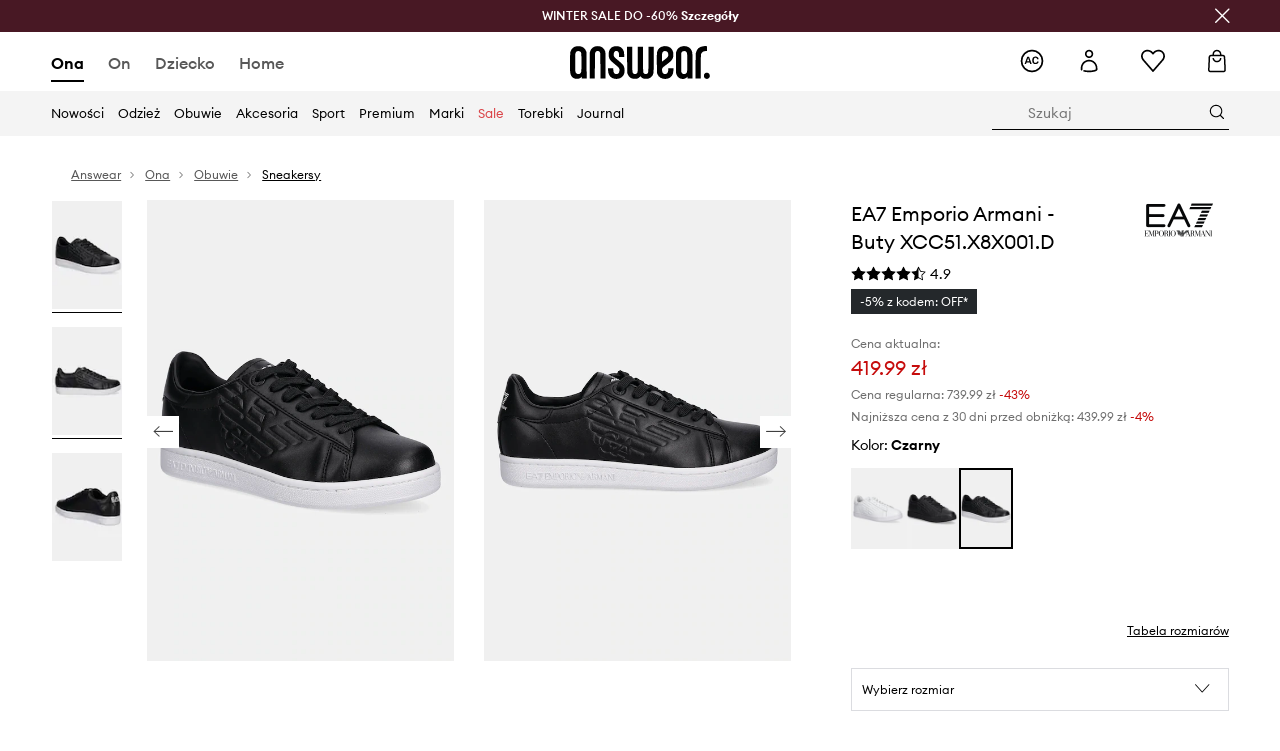

--- FILE ---
content_type: text/html; charset=utf-8
request_url: https://answear.com/p/ea7-emporio-armani-buty-xcc51-x8x001-d-139743
body_size: 93227
content:
<!DOCTYPE html><html lang="pl" translate="no"><style type="text/css" data-used-styles="_unmatched">main { position: relative;background: #fff;padding: 30px 0;min-height: 60vh;margin: 0 auto; }@media (min-width: 48rem) {main { min-height: 100%; }}main:empty { min-height: 100vh; }@-webkit-keyframes clockwise {
  0% {
    -webkit-transform: rotate(0deg);
            transform: rotate(0deg); }
  100% {
    -webkit-transform: rotate(360deg);
            transform: rotate(360deg); } }@keyframes clockwise {
  0% {
    -webkit-transform: rotate(0deg);
            transform: rotate(0deg); }
  100% {
    -webkit-transform: rotate(360deg);
            transform: rotate(360deg); } }@-webkit-keyframes donut-rotate {
  0% {
    -webkit-transform: rotate(0);
            transform: rotate(0); }
  50% {
    -webkit-transform: rotate(-140deg);
            transform: rotate(-140deg); }
  100% {
    -webkit-transform: rotate(0);
            transform: rotate(0); } }@keyframes donut-rotate {
  0% {
    -webkit-transform: rotate(0);
            transform: rotate(0); }
  50% {
    -webkit-transform: rotate(-140deg);
            transform: rotate(-140deg); }
  100% {
    -webkit-transform: rotate(0);
            transform: rotate(0); } }@keyframes MobileAppPromotionWidget__fadeIn__wpIFZ{from{opacity:0;transform:translateY(10px)}to{opacity:1;transform:translateY(0)}}@keyframes Router__loading__h9ThG{to{opacity:0}}@keyframes Router__loadingTopBar__diOn7{to{width:100vw}}@keyframes NewLoader__rotation__2nGha{0%{transform:rotate(0deg)}100%{transform:rotate(360deg)}}@-moz-document url-prefix(){.FullCart__backBox__w8XCF:before{display:inline-block}}h1,h2,h3 { font-weight: 600;color: #000; }h1 { font-size: 1.25rem; }@media (min-width: 75rem) {h1 { font-size: 1.5rem; }}h2 { font-size: 1.125rem; }@media (min-width: 75rem) {h2 { font-size: 1.25rem; }}h3 { font-size: 1.125rem; }@media (min-width: 75rem) {h3 { font-size: 1.25rem; }}h4,h5,h6 { margin: 0;font-weight: 600; }h4 { font-size: 1rem;color: #000; }@media (min-width: 75rem) {h4 { font-size: 1.125rem; }}h5 { font-size: .875rem;color: #000; }@media (min-width: 75rem) {h5 { font-size: 1rem; }}h6 { font-size: .875rem;color: #000; }@keyframes BannerAreaSlider__progressBar__npSIo{0%{width:0}25%{width:25%}50%{width:50%}75%{width:75%}100%{width:100%}}@keyframes CookiesConsentPopUp__cookie-fade-in__4KGhp{from{transform:translateY(100%)}to{transform:translateY(0)}}@-moz-document url-prefix(){.FullCart__backBox__emCLZ:before{display:inline-block}}@keyframes PageRowsTemplate__progressBar__eL6nD{0%{width:0}25%{width:25%}50%{width:50%}75%{width:75%}100%{width:100%}}@keyframes PageRowsTemplate__progressBar__eL6nD{0%{width:0}25%{width:25%}50%{width:50%}75%{width:75%}100%{width:100%}}</style><head><meta charSet="utf-8"/><meta name="viewport" content="width=device-width, initial-scale=1, shrink-to-fit=no"/><link rel="preload" as="image" href="https://cdn.ans-media.com/assets/front/multi/static/images/logoAnswear.svg?v=2" crossorigin=""/><meta property="al:web:should_fallback" content="false"/><meta property="al:android:package" content="com.answear.app.new"/><meta property="al:android:app_name" content="Answear"/><meta property="al:ios:url" content="answear://applinks"/><meta property="al:ios:app_store_id" content="1500890927"/><meta property="al:ios:app_name" content="Answear"/><meta property="og:type" content="website"/><link rel="apple-touch-icon" sizes="57x57" href="/ans/apple-icon-57x57.png"/><link rel="apple-touch-icon" sizes="60x60" href="/ans/apple-icon-60x60.png"/><link rel="apple-touch-icon" sizes="72x72" href="/ans/apple-icon-72x72.png"/><link rel="apple-touch-icon" sizes="76x76" href="/ans/apple-icon-76x76.png"/><link rel="apple-touch-icon" sizes="114x114" href="/ans/apple-icon-114x114.png"/><link rel="apple-touch-icon" sizes="120x120" href="/ans/apple-icon-120x120.png"/><link rel="apple-touch-icon" sizes="144x144" href="/ans/apple-icon-144x144.png"/><link rel="apple-touch-icon" sizes="152x152" href="/ans/apple-icon-152x152.png"/><link rel="apple-touch-icon" sizes="180x180" href="/ans/apple-icon-180x180.png"/><link rel="icon" type="image/png" sizes="192x192" href="/ans/android-icon-192x192.png"/><link rel="icon" type="image/png" sizes="32x32" href="/ans/favicon-32x32.png"/><link rel="icon" type="image/png" sizes="96x96" href="/ans/favicon-96x96.png"/><link rel="icon" type="image/png" sizes="16x16" href="/ans/favicon-16x16.png"/><link rel="manifest" href="/ans/manifest.json"/><meta name="msapplication-TileColor" content="#ffffff"/><meta name="msapplication-TileImage" content="/ans/ms-icon-144x144.png"/><meta name="theme-color" content="#ffffff"/><link rel="preconnect" href="https://answear.com" crossorigin="anonymous"/><link rel="preconnect" href="https://img2.ans-media.com" crossorigin="use-credentials"/><link rel="preconnect" href="https://www.googletagmanager.com"/><link rel="preconnect" href="https://analytics.answear.com"/><link rel="preconnect" href="https://cdn.luigisbox.tech"/><title>EA7 Emporio Armani - Buty XCC51.X8X001.D  | Answear.com</title><meta property="og:title" content="EA7 Emporio Armani - Buty XCC51.X8X001.D  | Answear.com"/><meta name="description" content="EA7 Emporio Armani - Buty XCC51.X8X001.D kup i wyglądaj wyjątkowo! Dostawa nawet w 24h, w 1 paczce 📦Answear Club – lojalność, która się opłaca, 10% wraca na Twoje konto"/><meta name="robots" content="all"/><meta property="og:image" content="https://img2.ans-media.com/i/542x813/AW19-OBD0RK-99X_F1.webp?v=1742745636"/><base href="https://answear.com"/><script>window.config = {"ENABLE_COMPILER":false,"APP_VERSION":"16.19.1","APP_NAME":"front-ans","LOCALE":"pl_PL","SHOP_ID":"ANS","BASENAME":"","OTHER_SUPPORTED_LOCALES":"{\"locales\": []}","IMG_APP_URL":"https://img2.ans-media.com","VIDEO_APP_URL":"https://img2.ans-media.com","STORAGE_APP_URL":"https://cdn.ans-media.com/assets/front","API_URL":"https://answear.com","LUIGIS_API_URL":"https://live.luigisbox.tech","LUIGIS_CDN_URL":"https://cdn.luigisbox.tech","GTM_ID":"GTM-6XKP","GTM_SRC":"https://analytics.answear.com","HEUREKA_BADGE_ENABLED":false,"HEUREKA_SCRIPT_ENABLED":false,"NEW_PRODUCT_CARD_ENABLED":false,"NEW_PRODUCT_CARD_DESCRIPTION_ENABLED":false,"ADDITIONAL_INFO_ON_PRODUCT_CARD_ENABLED":false,"ACCOUNT_DELIVERY_ADDRESSES_ENABLED":true,"INTERNAL_SIMILAR_PRODUCTS_ENABLED":true,"AVAILABLE_MARKET_LANGUAGES":"[{\"id\":1,\"lang\":\"bg_BG\",\"label\":\"BG\",\"url\":\"https://answear.bg/\"},{\"id\":2,\"lang\":\"el_CY\",\"label\":\"CY\",\"url\":\"https://answear.com.cy/\"},{\"id\":3,\"lang\":\"cs_CZ\",\"label\":\"CZ\",\"url\":\"https://answear.cz/\"},{\"id\":4,\"lang\":\"el_GR\",\"label\":\"GR\",\"url\":\"https://answear.gr/\"},{\"id\":5,\"lang\":\"hr_HR\",\"label\":\"HR\",\"url\":\"https://answear.hr/\"},{\"id\":6,\"lang\":\"hu_HU\",\"label\":\"HU\",\"url\":\"https://answear.hu/\"},{\"id\":7,\"lang\":\"it_IT\",\"label\":\"IT\",\"url\":\"https://answear.it/\"},{\"id\":8,\"lang\":\"pl_PL\",\"label\":\"PL\",\"url\":\"https://answear.com/\"},{\"id\":9,\"lang\":\"ro_RO\",\"label\":\"RO\",\"url\":\"https://answear.ro/\"},{\"id\":10,\"lang\":\"sl_SI\",\"label\":\"SI\",\"url\":\"https://answear.si/\"},{\"id\":11,\"lang\":\"sk_SK\",\"label\":\"SK\",\"url\":\"https://answear.sk/\"},{\"id\":12,\"lang\":\"uk_UA\",\"label\":\"UA\",\"url\":\"https://answear.ua/\"},{\"id\":13,\"lang\":\"ru_UA\",\"label\":\"UA(RU)\",\"url\":\"https://answear.ua/ru\"}]","PROGRESS_BAR_INDICATOR_ENABLED":false,"AC_HISTORY_ENABLED":true,"AC_ENABLED":true,"LUIGIS_SCRIPT_ENABLED":true,"SHOW_DUTY_INFO":false,"SHOW_PRODUCT_CARD_DETAILS_ATTRIBUTES":false,"MPULSE_SCRIPT_API_KEY":"","MPULSE_DATALAYER_ENABLED":true,"LUIGIS_TRACKER_ID":"{\"pl_PL\": \"104894-117806\"}","TRUST_MATE_SCRIPT_ID":"{\"pl_PL\": \"8d982bab-e616-48ca-8011-5105e9fc4981\"}","OMIT_LANGUAGES":"[]","LOGO_URL":"/","SITEMAP_LINK_ENABLED":true,"OUTFITS_ENABLED":true,"EXTRA_META_TAG":false,"NEWSLETTER_POPUP_MIN_ROUTES_VISITED":2,"SALOON_LOCALIZATION_ENABLED":true,"SALOON_AVAILABILITY_CHECKER_ENABLED":false,"COOKIES_MANDATORY_BUTTON_ON_POPUP_ENABLED":true,"APP_WIDGET_ENABLED":true,"INSIGHT_APP_SEC_VALIDATION_CONTENT":"","SEND_ADDITIONAL_X_JWT_TOKEN":false,"ONE_PAGE_CHECKOUT_COUNTRY_SELECT_ENABLED":true,"ACCOUNT_QR_CODE_ENABLED":false,"IS_IMAGE_SUFFIX_DISABLED":true,"PRICE_GUIDE_LINK_ENABLED":false,"FREE_RETURN_BENEFIT_ENABLED":true,"MY_ACCOUNT_TERMS_TAB_ENABLED":false,"BRAZE_API_KEY":"8878055b-d39a-4e3e-a738-1aca6124138c","BRAZE_BASE_URL":"sdk.fra-02.braze.eu","BRAZE_CONTENT_CARDS_ENABLED":true,"CHATBOT_DIXA_MESSENGER_TOKEN":"da8f7249dd6c419780a9d1ce27c1ad5a","CI":false,"NODE_ENV":"production","NODE_PATH":"","PUBLIC_URL":"","ASSETS_URL":"https://cdn.ans-media.com/assets/front/multi","ENABLE_TEST_UTILS":true,"REMOVE_SOURCEMAPS_AFTER_BUILD":false,"GENERATE_SOURCEMAP":false,"BUILD_SPEED_MEASURE_SSR":false,"BUILD_SPEED_MEASURE_CLIENT":false,"NEW_WEBPACK_LOADERS":false,"ENVIRONMENT":"production","SENTRY_ENABLED":false,"SENTRY_DSN":"https://13977845708ab41dd48a1a6388cd82e6@sentry.softwear.co/3","SENTRY_SSR_DNS":"https://13977845708ab41dd48a1a6388cd82e6@sentry.softwear.co/3","SENTRY_PERFORMANCE_ENABLED":false,"SENTRY_CLIENT_SAMPLE_RATE":"1","SENTRY_SERVER_SAMPLE_RATE":"1","SENTRY_PERFORMANCE_SAMPLE_RATE":"0.01","SENTRY_REPLAY_ENABLED":true,"SENTRY_REPLAY_SAMPLE_RATE":0,"SENTRY_REPLAY_ERROR_SAMPLE_RATE":1,"SENTRY_SERVER_PROFILING_SAMPLE_RATE":0.1,"SENTRY_SERVER_JS_PROFILING_ENABLED":false,"SENTRY_BROWSER_PROFILING_ENABLED":false,"SENTRY_BROWSER_PROFILING_SAMPLE_RATE":0.1,"SENTRY_SOURCEMAPS_AUTH_TOKEN":"","SENTRY_TESTS_URLS_ENABLED":false,"SSR_REQUEST_THROTTLE_MIN":"0.2","SSR_QUEUE_LIMIT":"12","SSR_MEM_CLEAN_TIME":"10000","SSR_HTTP_TIMEOUT":"7000","SSR_FETCH_ASYNC_TIMEOUT":"9000","SSR_EXPRESS_TIMEOUT":"10000","SSR_FILTER_CONSOLE":false,"SSR_SKIP_RENDERING_RESTRICTED_PAGES":true,"SSR_RELOAD_BUNDLES_ON_REQUEST":false,"SSR_ENABLE_COMPRESSION":false,"SSR_HTTP_ERROR_CODE":500,"SSR_API_PROXY_URL":"","SSR_SIMPLE_LOGGER":false,"SSR_DISABLE_ADDITIONAL_CATEGORIES_RENDER_FOR_CRAWLER":false,"SSR_CACHE_HEADERS":false,"LUIGIS_WISHLIST_RECOMMENDATION_TYPE":"NONE","LUIGIS_CART_RECOMMENDATION_TYPE":"basket","LUIGIS_PRODUCT_PAGE_RECOMMENDATION_TYPE":"last_seen","LUIGIS_RECOMMENDATION_USER_GROUP_TYPE":"employeeEcom","LUIGIS_RECOMMENDATION_USER_GROUP_TYPES":"[]","LUIGIS_RECOMMENDATION_CLIPBOARD_BOTTOM_POSITION":true,"BUNDLE_ANALYZER_ENABLED":false,"WDYR_ENABLED":false,"SSR_LOG_REQUESTS":false,"SSR_SERVER_STATIC_FILES":false,"REPORT_WEB_VITALS":false,"CWV_REPORTER_URL":"","CWV_REPORTER_SECRET":"","CWV_REPORTER_MIN_CLS":0.03,"OSM_DEFAULT_LOCATION_LAT":"52.23179481161377","OSM_DEFAULT_LOCATION_LONG":"21.00671768188477","OSM_DEFAULT_ZOOM":"15","OSM_MIN_ZOOM":3,"OSM_SEARCH_LANG":"PL","OSM_MEDICINE_PICKUP_POINT_DEFAULT_ZOOM":11,"RECAPTCHA_KEY":"6LdcI8QlAAAAAHgKSqSi9VsXczBcKr5E-E_GMET-","ENABLED_REDUX_DEVTOOLS":false,"TRACKING_IMAGE_ENABLED":true,"DISABLE_AXIOS_CACHE_FOR_ACCEPTANCE_TESTS":false,"TANSTACK_QUERY_DEVTOOLS_ENABLED":false,"GOOGLE_PLAY_FOOTER_URL":"https://play.google.com/store/apps/details?id=com.answear.app.new&referrer=utm_source%3Dpl_www%26utm_medium%3Dfooter%26anid%3Dadmob","GOOGLE_PLAY_MOBILE_WIDGET_URL":"https://play.google.com/store/apps/details?id=com.answear.app.new&referrer=utm_source%3Dpl_www%26utm_medium%3Dheader%26anid%3Dadmob","APP_STORE_FOOTER_URL":"https://apps.apple.com/us/app/answear-fashion-store/id1500890927","APP_STORE_MOBILE_WIDGET_URL":"https://apps.apple.com/us/app/answear-fashion-store/id1500890927","MED_GOOGLE_PLAY_FOOTER_URL":"","MED_APP_STORE_FOOTER_URL":"","MOBILE_APP_PROMOTION_WIDGET_URL":"","REFRESH_COOKIES_CONSENT_DATE":"","PAYMENT_ENV":"PRODUCTION","APPLE_PAY_MERCHANT_ID":"","GOOGLE_PAY_MERCHANT_ID":"BCR2DN4TY3QPXB26","EXCHANGE_CURRENCY":"","EXCHANGE_CURRENCY_LABEL":"","ANS_API_PATTERN":"","MED_API_PATTERN":"","PRM_API_PATTERN":"","RLS_API_PATTERN":"","LOCAL_DEVELOPMENT":false,"LANG":"pl_PL"}</script><style>/* Euclid Circular A-bold-latin-ext */
@font-face {
    font-family: 'Euclid Circular A';
    font-style: normal;
    font-weight: 700;
    font-display: swap;
    src: url('https://cdn.ans-media.com/assets/front/fonts/euclid-circular-a-bold-web-xl.woff2?v=2') format('woff2');
}
/* Euclid Circular A-semibold-latin-ext */
@font-face {
    font-family: 'Euclid Circular A';
    font-style: normal;
    font-weight: 600;
    font-display: swap;
    src: url('https://cdn.ans-media.com/assets/front/fonts/euclid-circular-a-semibold-web-xl.woff2?v=2') format('woff2');
}
/* Euclid Circular A-medium-latin-ext */
@font-face {
    font-family: 'Euclid Circular A';
    font-style: normal;
    font-weight: 500;
    font-display: swap;
    src: url('https://cdn.ans-media.com/assets/front/fonts/euclid-circular-a-medium-web-xl.woff2?v=2') format('woff2');
}
/* Euclid Circular A-regular-latin-ext */
@font-face {
    font-family: 'Euclid Circular A';
    font-style: normal;
    font-weight: 400;
    font-display: swap;
    src: url('https://cdn.ans-media.com/assets/front/fonts/euclid-circular-a-regular-web-xl.woff2?v=2') format('woff2');
}</style><script type="text/javascript">
    if ('serviceWorker' in navigator) {
      navigator.serviceWorker.register('/service-worker.js');
    }
  </script><link as="style" rel="stylesheet" href="https://cdn.ans-media.com/assets/front/multi/static/css/answear-16.19.1-v3.css" integrity="sha256-2eF6KODMj73nBDpS0YITHsUe6cGA9n03pf5yymaGU4E= sha384-LuH/mbM0Fa2pDbaJbCzMKjIMW1Fb0b03tZD0KySSHVUXEG4Wqj6pd93+aKtm7Okw sha512-hu6m1rFzalVmDhMSIFKoks3sGqlovrZKFpvnZMbjGoIkTt9lBFRnTij871FyC0LvgUkIdMrAmfkoVsEMa15qeA==" crossorigin="anonymous"/><style type="text/css" data-used-styles="62735.ff44646f68148c5b13b4-v3.css,70253.7c70e124800838a49e44-v3.css">.SkipContentButton__skipContentButton__FA43m { position: absolute;top: 120px;z-index: 20;margin: 0 16px;left: -9999px;overflow: hidden; }@media (min-width: 75rem) {.SkipContentButton__skipContentButton__FA43m { margin: 0 32px;top: 141px; }}.SkipContentButton__skipContentButton__FA43m:focus,.SkipContentButton__skipContentButton__FA43m:focus-visible { left: 0; }.Topbar__topBar__YRE7F { display: flex;position: relative;justify-content: center;align-self: center;align-items: center; }.Topbar__topBarContent__0tL7K { display: flex;flex-direction: row;align-items: center;justify-content: center;width: 100%;padding: 6px 15px; }@media (min-width: 75rem) {.Topbar__topBarContent__0tL7K { padding: 0 15px; }}.Topbar__topBarContentItem__OqRql { display: flex;flex-direction: row;justify-content: center;align-items: center;transition: none;text-decoration: none; }.Topbar__topBarContentItem__OqRql:first-child { justify-content: flex-start; }.Topbar__topBarContentItem__OqRql:last-child { justify-content: flex-end; }.TopBarStyles__topBar__b7R2H { background: #000;height: 44px; }@media (min-width: 75rem) {.TopBarStyles__topBar__b7R2H { height: 32px; }}.TopBarStyles__topBarLabel__WakEI { font-size: .75rem;font-weight: 400;color: #fff;line-height: 1.25rem; }@media (min-width: 75rem) {.TopBarStyles__topBarLabel__WakEI { font-size: .6875rem; }.TopBarStyles__topBarItem__qMbUX { margin: 0 32px; }}</style><script>window.__PRELOADED_STATE__ = {"appConfig":{"mobile":{"isInMobileView":false,"isInTabletView":false,"isMobileDevice":false,"isAndroidDevice":false,"isIOSDevice":false},"layoutConfig":{"layoutType":1},"seo":{"title":"EA7 Emporio Armani - Buty XCC51.X8X001.D  | Answear.com","description":"EA7 Emporio Armani - Buty XCC51.X8X001.D kup i wyglądaj wyjątkowo! Dostawa nawet w 24h, w 1 paczce 📦Answear Club – lojalność, która się opłaca, 10% wraca na Twoje konto","noindex":false,"header":null,"ogImage":"https://img2.ans-media.com/i/542x813/AW19-OBD0RK-99X_F1.webp?v=1742745636"},"topBanner":{"isVisible":false},"customNotifications":{"main_product_list":[],"cart":[],"contact_site":[],"help_site":[],"login_checkout":[],"login_account":[]},"appSetup":{"appSetupCompleted":true,"isCrawlerBot":true,"hasAcceptedAllCookies":false,"hasCookiePopUpOpened":false,"shouldShowCookieBar":false,"appLocationOrigin":"https://answear.com","appLocationPathname":"/p/ea7-emporio-armani-buty-xcc51-x8x001-d-139743","appLocationQueryParams":{},"selectedHomepage":"female","shouldShowAppWidget":true,"shouldShowPromotionBar":true,"rehydrated":false},"appUserAgent":{"isSafariBrowser":false},"responseState":{"isResponseSuccess":true,"serverHttpStatus":null,"redirectUrl":null},"global":{"scrolledBottom":false,"themeName":null}},"products":{"ware":{"list":[],"filters":[],"pagingInit":false,"isLoading":false,"isSingleColumnView":false,"searchPerformed":false,"totalCount":0,"areFavouritesProcessing":false,"pseudocategory":null,"seoCmsPage":null,"popularBrands":null,"productBrand":null,"numberOfItem":12,"seoMetaTags":{},"subcategoriesTree":null,"selectedCategoriesNames":[],"isProductListEmpty":false,"isPresalePseudo":false},"paging":{"reload":false,"category":"","page":1,"productsPerPage":80,"sort":"popularity","queryString":"","sortingProperties":[],"filters":{}}},"auth":{"isAuthenticated":null,"isRegistering":false},"favourites":{"ware":{"count":0,"isProcessing":false}},"formSchemas":{"dynamicForms":{"loadingSchemas":[],"schemas":{},"regions":{"region":"","hasRegionChanged":false}}},"notifications":{"ware":{"items":[]}},"dataLayer":{"userDetails":{"userType":""},"clipboardDataLayer":{"favouritesId":[],"isLoading":false},"pageRowsDataLayer":{"pageRowsItems":[],"sliderProducts":[],"extendedSliderProducts":[]},"productsDataLayer":{"products":[],"categories":{"pageCategory1":"","pageCategory2":"","pageCategory3":"","pageCategory4":"","pageCategory5":""},"pageType":""},"ssrDataLayer":{"dataLayersToSend":[]}}}; window.__PRELOADED_PROMISES__ = {"cache-front-ans-ANS-3.30/config-pl_PL:-:-":{"internal":{"giftCardEnabled":true,"investorClubEnabled":true,"referralProgramEnabled":false,"purchaseForRegisteredOnlyEnabled":true,"purchaseReturnEnabled":true,"buyTheLookEnabled":true,"productRatingEnabled":true},"integration":{"brazeEnabled":true,"luigisBoxEnabled":true,"luigisBoxRecommendationsEnabled":false},"minimalPrice":{"show":true,"showPercentageAndPriceColor":true,"displayType":"full"},"checkout":{"hasAbroadDelivery":true,"invoiceEnabled":true,"salesDocumentEnabled":true,"discountsOnInvoiceEnabled":false},"signIn":{"facebook":"2054543361437868","appleId":"pl.answear.app","google":"203397110469-17gtasq4k0p1r6dao05uf9j8vmhs1qtb.apps.googleusercontent.com"},"premiumProgram":{"silver":{"threshold":1000,"discount":"10%"},"gold":{"threshold":5000,"discount":"15%"},"platinum":{"threshold":10000,"discount":"20%"}},"success":true,"status":200},"cache-front-ans-ANS-3.30/menu-desktop-pl_PL:-:-":{"data":[{"label":"Ona","type":"baseItem","frontId":"FEMALE","options":{"urlType":"mainPageFemale"},"items":[{"label":"Nowości","type":"baseItem","frontId":"NEWIN","options":{"urlType":"newInFemale","dedicatedLink":"https://answear.com/s/nowosci-menu/ona"},"items":[]},{"label":"Strona główna","type":"baseItem","frontId":"PROMOTION","options":{"urlType":"mainPageFemale","showOnlyOnMobile":true},"items":[]},{"label":"Odzież","slug":"ona/odziez","frontId":"CLOTHES","id":7,"type":"categoryItem","options":[],"items":[{"label":"Kategorie","type":"categoryRoot","options":[],"items":[{"label":"Bielizna","slug":"ona/odziez/bielizna","id":119,"type":"categoryItem","options":[],"items":[]},{"label":"Bielizna techniczna","slug":"ona/odziez/bielizna-techniczna","id":1035,"type":"categoryItem","options":[],"items":[]},{"label":"Bluzki i koszule","slug":"ona/odziez/bluzki-i-koszule","id":223,"type":"categoryItem","options":[],"items":[]},{"label":"Bluzy","slug":"ona/odziez/bluzy","id":8,"type":"categoryItem","options":[],"items":[]},{"label":"Jeansy","slug":"ona/odziez/jeansy","id":50,"type":"categoryItem","options":[],"items":[]},{"label":"Kombinezony","slug":"ona/odziez/kombinezony","id":89,"type":"categoryItem","options":[],"items":[]},{"label":"Kurtki","slug":"ona/odziez/kurtki","id":34,"type":"categoryItem","options":[],"items":[]},{"label":"Komplety i dresy","slug":"ona/odziez/komplety-i-dresy","id":234,"type":"categoryItem","options":[],"items":[]},{"label":"Marynarki i kamizelki","slug":"ona/odziez/marynarki-i-kamizelki","id":231,"type":"categoryItem","options":[],"items":[]},{"label":"Płaszcze","slug":"ona/odziez/plaszcze","id":1159,"type":"categoryItem","options":[],"items":[]},{"label":"Sukienki","slug":"ona/odziez/sukienki","id":12,"type":"categoryItem","options":[],"items":[]},{"label":"Skarpetki","slug":"ona/odziez/skarpetki","id":194,"type":"categoryItem","options":[],"items":[]},{"label":"Stroje kąpielowe","slug":"ona/odziez/stroje-kapielowe","id":142,"type":"categoryItem","options":[],"items":[]},{"label":"Szorty","slug":"ona/odziez/szorty","id":53,"type":"categoryItem","options":[],"items":[]},{"label":"Spodnie i legginsy","slug":"ona/odziez/spodnie-i-legginsy","id":226,"type":"categoryItem","options":[],"items":[]},{"label":"Spódnice","slug":"ona/odziez/spodnice","id":27,"type":"categoryItem","options":[],"items":[]},{"label":"Swetry","slug":"ona/odziez/swetry","id":86,"type":"categoryItem","options":[],"items":[]},{"label":"Topy i t-shirty","slug":"ona/odziez/topy-i-t-shirty","id":219,"type":"categoryItem","options":[],"items":[]},{"label":"Pielęgnacja odzieży","slug":"ona/odziez/pielegnacja-odziezy","id":1202,"type":"categoryItem","options":[],"items":[]},{"label":"Zobacz wszystkie","slug":"ona/odziez","id":7,"type":"categoryItem","options":{"isViewAllLink":true},"items":[]}]},{"label":"Polecane","type":"recommendedSectionItem","options":[],"items":[{"label":"Renewed","url":"https://answear.com/m/renewed/ona","type":"rawUrlItem","options":{"targetBlank":false,"linkColor":"#000000"},"items":[]},{"label":"Nowości premium","url":"https://answear.com/new/ona?premium=1&sort=date_desc","type":"rawUrlItem","options":{"targetBlank":false},"items":[]},{"label":"Kolekcje Planet Friendly","url":"https://answear.com/s/kolekcje-planet-friendly/ona","type":"rawUrlItem","options":{"targetBlank":false},"items":[]},{"label":"Outdoor","url":"https://answear.com/s/outdoor/ona","type":"rawUrlItem","options":{"targetBlank":false},"items":[]},{"label":"Trening","url":"https://answear.com/s/trening/ona","type":"rawUrlItem","options":{"targetBlank":false},"items":[]}]},{"label":"","type":"bannerSectionItem","options":[],"items":[{"label":" ","url":"https://answear.com/m/morgan/ona","imagePath":"https://img2.ans-media.com/pl/cms/menu-picture/156-69539299956525.77710262","type":"bannerItem","options":{"targetBlank":false,"sponsored":null},"items":[]},{"label":" ","url":"https://answear.com/m/blauer/ona","imagePath":"https://img2.ans-media.com/pl/cms/menu-picture/153-695392bb2c4b28.97896114","type":"bannerItem","options":{"targetBlank":false,"sponsored":null},"items":[]}]}]},{"label":"Obuwie","slug":"ona/obuwie","frontId":"SHOES","id":19,"type":"categoryItem","options":[],"items":[{"label":"Kategorie","type":"categoryRoot","options":[],"items":[{"label":"Baleriny","slug":"ona/obuwie/baleriny","id":75,"type":"categoryItem","options":[],"items":[]},{"label":"Botki","slug":"ona/obuwie/botki","id":32,"type":"categoryItem","options":[],"items":[]},{"label":"Buty sportowe","slug":"ona/obuwie/buty-sportowe","id":1228,"type":"categoryItem","options":[],"items":[]},{"label":"Buty trekkingowe","slug":"ona/obuwie/buty-trekkingowe","id":178,"type":"categoryItem","options":[],"items":[]},{"label":"Espadryle","slug":"ona/obuwie/espadryle","id":68,"type":"categoryItem","options":[],"items":[]},{"label":"Kapcie","slug":"ona/obuwie/kapcie","id":103,"type":"categoryItem","options":[],"items":[]},{"label":"Kalosze","slug":"ona/obuwie/kalosze","id":29,"type":"categoryItem","options":[],"items":[]},{"label":"Klapki i sandały","slug":"ona/obuwie/klapki-i-sandaly","id":56,"type":"categoryItem","options":[],"items":[]},{"label":"Kozaki","slug":"ona/obuwie/kozaki","id":1163,"type":"categoryItem","options":[],"items":[]},{"label":"Mokasyny i półbuty","slug":"ona/obuwie/mokasyny-i-polbuty","id":61,"type":"categoryItem","options":[],"items":[]},{"label":"Pielęgnacja obuwia","slug":"ona/obuwie/pielegnacja-obuwia","id":191,"type":"categoryItem","options":[],"items":[]},{"label":"Szpilki","slug":"ona/obuwie/szpilki","id":58,"type":"categoryItem","options":[],"items":[]},{"label":"Śniegowce","slug":"ona/obuwie/sniegowce","id":105,"type":"categoryItem","options":[],"items":[]},{"label":"Trampki i tenisówki","slug":"ona/obuwie/trampki-i-tenisowki","id":20,"type":"categoryItem","options":[],"items":[]},{"label":"Sneakersy","slug":"ona/obuwie/sneakersy","id":1226,"type":"categoryItem","options":[],"items":[]},{"label":"Zobacz wszystkie","slug":"ona/obuwie","id":19,"type":"categoryItem","options":{"isViewAllLink":true},"items":[]}]},{"label":"Polecane","type":"recommendedSectionItem","options":[],"items":[{"label":"Nowości premium","url":"https://answear.com/new/ona?premium=1&sort=date_desc","type":"rawUrlItem","options":{"targetBlank":false},"items":[]},{"label":"Kolekcje Planet Friendly","url":"https://answear.com/s/kolekcje-planet-friendly/ona","type":"rawUrlItem","options":{"targetBlank":false},"items":[]},{"label":"Outdoor","url":"https://answear.com/s/outdoor/ona","type":"rawUrlItem","options":{"targetBlank":false},"items":[]},{"label":"Trening","url":"https://answear.com/s/trening/ona","type":"rawUrlItem","options":{"targetBlank":false},"items":[]}]},{"label":"","type":"bannerSectionItem","options":[],"items":[{"label":" ","url":"https://answear.com/m/god-save-queens/ona","imagePath":"https://img2.ans-media.com/pl/cms/menu-picture/157-694564156792f6.43860672","type":"bannerItem","options":{"targetBlank":false,"sponsored":null},"items":[]},{"label":" ","url":"https://answear.com/m/blauer/ona","imagePath":"https://img2.ans-media.com/pl/cms/menu-picture/151-695f76f855ebf1.40523558","type":"bannerItem","options":{"targetBlank":false,"sponsored":null},"items":[]}]}]},{"label":"Akcesoria","slug":"ona/akcesoria","frontId":"ACCESSORIES","id":14,"type":"categoryItem","options":[],"items":[{"label":"Kategorie","type":"categoryRoot","options":[],"items":[{"label":"Akcesoria pływackie","slug":"ona/akcesoria/akcesoria-plywackie","id":152,"type":"categoryItem","options":[],"items":[]},{"label":"Biżuteria","slug":"ona/akcesoria/bizuteria","id":126,"type":"categoryItem","options":[],"items":[]},{"label":"Butelki i termosy","slug":"ona/akcesoria/butelki-i-termosy","id":686,"type":"categoryItem","options":[],"items":[]},{"label":"Czapki i kapelusze","slug":"ona/akcesoria/czapki-i-kapelusze","id":22,"type":"categoryItem","options":[],"items":[]},{"label":"Etui i pokrowce","slug":"ona/akcesoria/etui-i-pokrowce","id":109,"type":"categoryItem","options":[],"items":[]},{"label":"Kosmetyczki","slug":"ona/akcesoria/kosmetyczki","id":148,"type":"categoryItem","options":[],"items":[]},{"label":"Maseczki","slug":"ona/akcesoria/maseczki","id":114,"type":"categoryItem","options":[],"items":[]},{"label":"Okulary","slug":"ona/akcesoria/okulary","id":72,"type":"categoryItem","options":[],"items":[]},{"label":"Outdoor i turystyka","slug":"ona/akcesoria/outdoor-i-turystyka","id":1214,"type":"categoryItem","options":[],"items":[]},{"label":"Parasole","slug":"ona/akcesoria/parasole","id":107,"type":"categoryItem","options":[],"items":[]},{"label":"Paski","slug":"ona/akcesoria/paski","id":41,"type":"categoryItem","options":[],"items":[]},{"label":"Plecaki","slug":"ona/akcesoria/plecaki","id":39,"type":"categoryItem","options":[],"items":[]},{"label":"Portfele","slug":"ona/akcesoria/portfele","id":37,"type":"categoryItem","options":[],"items":[]},{"label":"Rękawiczki","slug":"ona/akcesoria/rekawiczki","id":24,"type":"categoryItem","options":[],"items":[]},{"label":"Sprzęt sportowy","slug":"ona/akcesoria/sprzet-sportowy","id":1029,"type":"categoryItem","options":[],"items":[]},{"label":"Szaliki i chusty","slug":"ona/akcesoria/szaliki-i-chusty","id":43,"type":"categoryItem","options":[],"items":[]},{"label":"Torby i walizki","slug":"ona/akcesoria/torby-i-walizki","id":122,"type":"categoryItem","options":[],"items":[]},{"label":"Torebki","slug":"ona/akcesoria/torebki","id":17,"type":"categoryItem","options":[],"items":[]},{"label":"Zegarki","slug":"ona/akcesoria/zegarki","id":173,"type":"categoryItem","options":[],"items":[]},{"label":"Zobacz wszystkie","slug":"ona/akcesoria","id":14,"type":"categoryItem","options":{"isViewAllLink":true},"items":[]}]},{"label":"Polecane","type":"recommendedSectionItem","options":[],"items":[{"label":"Nowości premium","url":"https://answear.com/new/ona?premium=1&sort=date_desc","type":"rawUrlItem","options":{"targetBlank":false},"items":[]},{"label":"Kolekcje Planet Friendly","url":"https://answear.com/s/kolekcje-planet-friendly/ona","type":"rawUrlItem","options":{"targetBlank":false},"items":[]},{"label":"Outdoor","url":"https://answear.com/s/outdoor/ona","type":"rawUrlItem","options":{"targetBlank":false},"items":[]},{"label":"Trening","url":"https://answear.com/s/trening/ona","type":"rawUrlItem","options":{"targetBlank":false},"items":[]}]},{"label":"","type":"bannerSectionItem","options":[],"items":[{"label":" ","url":"https://answear.com/m/versace/ona","imagePath":"https://img2.ans-media.com/pl/cms/menu-picture/162-69650191e024d7.73780879","type":"bannerItem","options":{"targetBlank":false,"sponsored":null},"items":[]},{"label":" ","url":"https://answear.com/m/daniel-wellington/ona","imagePath":"https://img2.ans-media.com/pl/cms/menu-picture/154-695393384bcfe6.33097323","type":"bannerItem","options":{"targetBlank":false,"sponsored":null},"items":[]}]}]},{"label":"Sport","type":"baseItem","frontId":"SPORT","options":{"urlType":"sportFemale"},"items":[{"label":"Strona główna","type":"baseItem","frontId":"PROMOTION","options":{"urlType":"sportFemale","showOnlyOnMobile":true},"items":[]},{"label":"Odzież","type":"baseItem","options":[],"items":[{"label":"Bielizna","slug":"ona/odziez/bielizna","id":119,"type":"categoryItem","options":{"isSportLink":true},"items":[]},{"label":"Bielizna techniczna","slug":"ona/odziez/bielizna-techniczna","id":1035,"type":"categoryItem","options":{"isSportLink":true},"items":[]},{"label":"Bluzki i koszule","slug":"ona/odziez/bluzki-i-koszule","id":223,"type":"categoryItem","options":{"isSportLink":true},"items":[]},{"label":"Bluzy","slug":"ona/odziez/bluzy","id":8,"type":"categoryItem","options":{"isSportLink":true},"items":[]},{"label":"Jeansy","slug":"ona/odziez/jeansy","id":50,"type":"categoryItem","options":{"isSportLink":true},"items":[]},{"label":"Kombinezony","slug":"ona/odziez/kombinezony","id":89,"type":"categoryItem","options":{"isSportLink":true},"items":[]},{"label":"Kurtki","slug":"ona/odziez/kurtki","id":34,"type":"categoryItem","options":{"isSportLink":true},"items":[]},{"label":"Komplety i dresy","slug":"ona/odziez/komplety-i-dresy","id":234,"type":"categoryItem","options":{"isSportLink":true},"items":[]},{"label":"Marynarki i kamizelki","slug":"ona/odziez/marynarki-i-kamizelki","id":231,"type":"categoryItem","options":{"isSportLink":true},"items":[]},{"label":"Płaszcze","slug":"ona/odziez/plaszcze","id":1159,"type":"categoryItem","options":{"isSportLink":true},"items":[]},{"label":"Sukienki","slug":"ona/odziez/sukienki","id":12,"type":"categoryItem","options":{"isSportLink":true},"items":[]},{"label":"Skarpetki","slug":"ona/odziez/skarpetki","id":194,"type":"categoryItem","options":{"isSportLink":true},"items":[]},{"label":"Stroje kąpielowe","slug":"ona/odziez/stroje-kapielowe","id":142,"type":"categoryItem","options":{"isSportLink":true},"items":[]},{"label":"Szorty","slug":"ona/odziez/szorty","id":53,"type":"categoryItem","options":{"isSportLink":true},"items":[]},{"label":"Spodnie i legginsy","slug":"ona/odziez/spodnie-i-legginsy","id":226,"type":"categoryItem","options":{"isSportLink":true},"items":[]},{"label":"Spódnice","slug":"ona/odziez/spodnice","id":27,"type":"categoryItem","options":{"isSportLink":true},"items":[]},{"label":"Swetry","slug":"ona/odziez/swetry","id":86,"type":"categoryItem","options":{"isSportLink":true},"items":[]},{"label":"Topy i t-shirty","slug":"ona/odziez/topy-i-t-shirty","id":219,"type":"categoryItem","options":{"isSportLink":true},"items":[]},{"label":"Zobacz wszystkie","slug":"ona/odziez","id":7,"type":"categoryItem","options":{"isSportLink":true,"isViewAllLink":true},"items":[]}]},{"label":"Obuwie","type":"baseItem","options":[],"items":[{"label":"Baleriny","slug":"ona/obuwie/baleriny","id":75,"type":"categoryItem","options":{"isSportLink":true},"items":[]},{"label":"Botki","slug":"ona/obuwie/botki","id":32,"type":"categoryItem","options":{"isSportLink":true},"items":[]},{"label":"Buty sportowe","slug":"ona/obuwie/buty-sportowe","id":1228,"type":"categoryItem","options":{"isSportLink":true},"items":[]},{"label":"Buty trekkingowe","slug":"ona/obuwie/buty-trekkingowe","id":178,"type":"categoryItem","options":{"isSportLink":true},"items":[]},{"label":"Kapcie","slug":"ona/obuwie/kapcie","id":103,"type":"categoryItem","options":{"isSportLink":true},"items":[]},{"label":"Kalosze","slug":"ona/obuwie/kalosze","id":29,"type":"categoryItem","options":{"isSportLink":true},"items":[]},{"label":"Klapki i sandały","slug":"ona/obuwie/klapki-i-sandaly","id":56,"type":"categoryItem","options":{"isSportLink":true},"items":[]},{"label":"Pielęgnacja obuwia","slug":"ona/obuwie/pielegnacja-obuwia","id":191,"type":"categoryItem","options":{"isSportLink":true},"items":[]},{"label":"Śniegowce","slug":"ona/obuwie/sniegowce","id":105,"type":"categoryItem","options":{"isSportLink":true},"items":[]},{"label":"Trampki i tenisówki","slug":"ona/obuwie/trampki-i-tenisowki","id":20,"type":"categoryItem","options":{"isSportLink":true},"items":[]},{"label":"Sneakersy","slug":"ona/obuwie/sneakersy","id":1226,"type":"categoryItem","options":{"isSportLink":true},"items":[]},{"label":"Zobacz wszystkie","slug":"ona/obuwie","id":19,"type":"categoryItem","options":{"isSportLink":true,"isViewAllLink":true},"items":[]}]},{"label":"Akcesoria","type":"baseItem","options":[],"items":[{"label":"Akcesoria pływackie","slug":"ona/akcesoria/akcesoria-plywackie","id":152,"type":"categoryItem","options":{"isSportLink":true},"items":[]},{"label":"Biżuteria","slug":"ona/akcesoria/bizuteria","id":126,"type":"categoryItem","options":{"isSportLink":true},"items":[]},{"label":"Butelki i termosy","slug":"ona/akcesoria/butelki-i-termosy","id":686,"type":"categoryItem","options":{"isSportLink":true},"items":[]},{"label":"Czapki i kapelusze","slug":"ona/akcesoria/czapki-i-kapelusze","id":22,"type":"categoryItem","options":{"isSportLink":true},"items":[]},{"label":"Etui i pokrowce","slug":"ona/akcesoria/etui-i-pokrowce","id":109,"type":"categoryItem","options":{"isSportLink":true},"items":[]},{"label":"Kosmetyczki","slug":"ona/akcesoria/kosmetyczki","id":148,"type":"categoryItem","options":{"isSportLink":true},"items":[]},{"label":"Okulary","slug":"ona/akcesoria/okulary","id":72,"type":"categoryItem","options":{"isSportLink":true},"items":[]},{"label":"Outdoor i turystyka","slug":"ona/akcesoria/outdoor-i-turystyka","id":1214,"type":"categoryItem","options":{"isSportLink":true},"items":[]},{"label":"Paski","slug":"ona/akcesoria/paski","id":41,"type":"categoryItem","options":{"isSportLink":true},"items":[]},{"label":"Plecaki","slug":"ona/akcesoria/plecaki","id":39,"type":"categoryItem","options":{"isSportLink":true},"items":[]},{"label":"Portfele","slug":"ona/akcesoria/portfele","id":37,"type":"categoryItem","options":{"isSportLink":true},"items":[]},{"label":"Rękawiczki","slug":"ona/akcesoria/rekawiczki","id":24,"type":"categoryItem","options":{"isSportLink":true},"items":[]},{"label":"Sprzęt sportowy","slug":"ona/akcesoria/sprzet-sportowy","id":1029,"type":"categoryItem","options":{"isSportLink":true},"items":[]},{"label":"Szaliki i chusty","slug":"ona/akcesoria/szaliki-i-chusty","id":43,"type":"categoryItem","options":{"isSportLink":true},"items":[]},{"label":"Torby i walizki","slug":"ona/akcesoria/torby-i-walizki","id":122,"type":"categoryItem","options":{"isSportLink":true},"items":[]},{"label":"Torebki","slug":"ona/akcesoria/torebki","id":17,"type":"categoryItem","options":{"isSportLink":true},"items":[]},{"label":"Zobacz wszystkie","slug":"ona/akcesoria","id":14,"type":"categoryItem","options":{"isSportLink":true,"isViewAllLink":true},"items":[]}]},{"label":"Zobacz wszystkie","slug":"ona","id":6,"type":"categoryItem","options":{"isSportLink":true,"isViewAllLink":true},"items":[]},{"label":"Polecane","type":"recommendedSectionItem","options":[],"items":[{"label":"Outdoor","url":"https://answear.com/s/outdoor/ona","type":"rawUrlItem","options":{"targetBlank":false},"items":[]},{"label":"Bieganie","url":"https://answear.com/s/bieganie/ona","type":"rawUrlItem","options":{"targetBlank":false},"items":[]},{"label":"Trening","url":"https://answear.com/s/trening/ona","type":"rawUrlItem","options":{"targetBlank":false},"items":[]},{"label":"Sporty wodne","url":"https://answear.com/s/sporty-wodne/ona","type":"rawUrlItem","options":{"targetBlank":false},"items":[]},{"label":"Sporty zimowe","url":"https://answear.com/s/sporty-zimowe/ona","type":"rawUrlItem","options":{"targetBlank":false},"items":[]},{"label":"Joga","url":"https://answear.com/s/joga","type":"rawUrlItem","options":{"targetBlank":false},"items":[]},{"label":"Kolekcje Planet Friendly","url":"https://answear.com/s/kolekcje-planet-friendly/ona","type":"rawUrlItem","options":{"targetBlank":false},"items":[]}]},{"label":"","type":"bannerSectionItem","options":[],"items":[{"label":" ","url":"https://answear.com/m/rossignol","imagePath":"https://img2.ans-media.com/pl/cms/menu-picture/165-69328de4dcf304.53482812","type":"bannerItem","options":{"targetBlank":false,"sponsored":null},"items":[]},{"label":" ","url":"https://answear.com/m/under-armour/ona","imagePath":"https://img2.ans-media.com/pl/cms/menu-picture/143-693bef28138708.13046396","type":"bannerItem","options":{"targetBlank":false,"sponsored":null},"items":[]}]}]},{"label":"Premium","type":"baseItem","frontId":"PREMIUM","options":{"urlType":"premiumFemale"},"items":[{"label":"Strona główna","type":"baseItem","frontId":"PROMOTION","options":{"urlType":"premiumFemale","showOnlyOnMobile":true},"items":[]},{"label":"Odzież","type":"baseItem","options":[],"items":[{"label":"Bielizna","slug":"ona/odziez/bielizna","id":119,"type":"categoryItem","options":{"isPremiumLink":true},"items":[]},{"label":"Bielizna techniczna","slug":"ona/odziez/bielizna-techniczna","id":1035,"type":"categoryItem","options":{"isPremiumLink":true},"items":[]},{"label":"Bluzki i koszule","slug":"ona/odziez/bluzki-i-koszule","id":223,"type":"categoryItem","options":{"isPremiumLink":true},"items":[]},{"label":"Bluzy","slug":"ona/odziez/bluzy","id":8,"type":"categoryItem","options":{"isPremiumLink":true},"items":[]},{"label":"Jeansy","slug":"ona/odziez/jeansy","id":50,"type":"categoryItem","options":{"isPremiumLink":true},"items":[]},{"label":"Kombinezony","slug":"ona/odziez/kombinezony","id":89,"type":"categoryItem","options":{"isPremiumLink":true},"items":[]},{"label":"Kurtki","slug":"ona/odziez/kurtki","id":34,"type":"categoryItem","options":{"isPremiumLink":true},"items":[]},{"label":"Komplety i dresy","slug":"ona/odziez/komplety-i-dresy","id":234,"type":"categoryItem","options":{"isPremiumLink":true},"items":[]},{"label":"Marynarki i kamizelki","slug":"ona/odziez/marynarki-i-kamizelki","id":231,"type":"categoryItem","options":{"isPremiumLink":true},"items":[]},{"label":"Płaszcze","slug":"ona/odziez/plaszcze","id":1159,"type":"categoryItem","options":{"isPremiumLink":true},"items":[]},{"label":"Sukienki","slug":"ona/odziez/sukienki","id":12,"type":"categoryItem","options":{"isPremiumLink":true},"items":[]},{"label":"Skarpetki","slug":"ona/odziez/skarpetki","id":194,"type":"categoryItem","options":{"isPremiumLink":true},"items":[]},{"label":"Stroje kąpielowe","slug":"ona/odziez/stroje-kapielowe","id":142,"type":"categoryItem","options":{"isPremiumLink":true},"items":[]},{"label":"Szorty","slug":"ona/odziez/szorty","id":53,"type":"categoryItem","options":{"isPremiumLink":true},"items":[]},{"label":"Spodnie i legginsy","slug":"ona/odziez/spodnie-i-legginsy","id":226,"type":"categoryItem","options":{"isPremiumLink":true},"items":[]},{"label":"Spódnice","slug":"ona/odziez/spodnice","id":27,"type":"categoryItem","options":{"isPremiumLink":true},"items":[]},{"label":"Swetry","slug":"ona/odziez/swetry","id":86,"type":"categoryItem","options":{"isPremiumLink":true},"items":[]},{"label":"Topy i t-shirty","slug":"ona/odziez/topy-i-t-shirty","id":219,"type":"categoryItem","options":{"isPremiumLink":true},"items":[]},{"label":"Zobacz wszystkie","slug":"ona/odziez","id":7,"type":"categoryItem","options":{"isPremiumLink":true,"isViewAllLink":true},"items":[]}]},{"label":"Obuwie","type":"baseItem","options":[],"items":[{"label":"Baleriny","slug":"ona/obuwie/baleriny","id":75,"type":"categoryItem","options":{"isPremiumLink":true},"items":[]},{"label":"Botki","slug":"ona/obuwie/botki","id":32,"type":"categoryItem","options":{"isPremiumLink":true},"items":[]},{"label":"Buty sportowe","slug":"ona/obuwie/buty-sportowe","id":1228,"type":"categoryItem","options":{"isPremiumLink":true},"items":[]},{"label":"Buty trekkingowe","slug":"ona/obuwie/buty-trekkingowe","id":178,"type":"categoryItem","options":{"isPremiumLink":true},"items":[]},{"label":"Espadryle","slug":"ona/obuwie/espadryle","id":68,"type":"categoryItem","options":{"isPremiumLink":true},"items":[]},{"label":"Kapcie","slug":"ona/obuwie/kapcie","id":103,"type":"categoryItem","options":{"isPremiumLink":true},"items":[]},{"label":"Kalosze","slug":"ona/obuwie/kalosze","id":29,"type":"categoryItem","options":{"isPremiumLink":true},"items":[]},{"label":"Klapki i sandały","slug":"ona/obuwie/klapki-i-sandaly","id":56,"type":"categoryItem","options":{"isPremiumLink":true},"items":[]},{"label":"Kozaki","slug":"ona/obuwie/kozaki","id":1163,"type":"categoryItem","options":{"isPremiumLink":true},"items":[]},{"label":"Mokasyny i półbuty","slug":"ona/obuwie/mokasyny-i-polbuty","id":61,"type":"categoryItem","options":{"isPremiumLink":true},"items":[]},{"label":"Pielęgnacja obuwia","slug":"ona/obuwie/pielegnacja-obuwia","id":191,"type":"categoryItem","options":{"isPremiumLink":true},"items":[]},{"label":"Szpilki","slug":"ona/obuwie/szpilki","id":58,"type":"categoryItem","options":{"isPremiumLink":true},"items":[]},{"label":"Śniegowce","slug":"ona/obuwie/sniegowce","id":105,"type":"categoryItem","options":{"isPremiumLink":true},"items":[]},{"label":"Trampki i tenisówki","slug":"ona/obuwie/trampki-i-tenisowki","id":20,"type":"categoryItem","options":{"isPremiumLink":true},"items":[]},{"label":"Sneakersy","slug":"ona/obuwie/sneakersy","id":1226,"type":"categoryItem","options":{"isPremiumLink":true},"items":[]},{"label":"Zobacz wszystkie","slug":"ona/obuwie","id":19,"type":"categoryItem","options":{"isPremiumLink":true,"isViewAllLink":true},"items":[]}]},{"label":"Akcesoria","type":"baseItem","options":[],"items":[{"label":"Akcesoria pływackie","slug":"ona/akcesoria/akcesoria-plywackie","id":152,"type":"categoryItem","options":{"isPremiumLink":true},"items":[]},{"label":"Biżuteria","slug":"ona/akcesoria/bizuteria","id":126,"type":"categoryItem","options":{"isPremiumLink":true},"items":[]},{"label":"Butelki i termosy","slug":"ona/akcesoria/butelki-i-termosy","id":686,"type":"categoryItem","options":{"isPremiumLink":true},"items":[]},{"label":"Czapki i kapelusze","slug":"ona/akcesoria/czapki-i-kapelusze","id":22,"type":"categoryItem","options":{"isPremiumLink":true},"items":[]},{"label":"Etui i pokrowce","slug":"ona/akcesoria/etui-i-pokrowce","id":109,"type":"categoryItem","options":{"isPremiumLink":true},"items":[]},{"label":"Kosmetyczki","slug":"ona/akcesoria/kosmetyczki","id":148,"type":"categoryItem","options":{"isPremiumLink":true},"items":[]},{"label":"Maseczki","slug":"ona/akcesoria/maseczki","id":114,"type":"categoryItem","options":{"isPremiumLink":true},"items":[]},{"label":"Okulary","slug":"ona/akcesoria/okulary","id":72,"type":"categoryItem","options":{"isPremiumLink":true},"items":[]},{"label":"Outdoor i turystyka","slug":"ona/akcesoria/outdoor-i-turystyka","id":1214,"type":"categoryItem","options":{"isPremiumLink":true},"items":[]},{"label":"Parasole","slug":"ona/akcesoria/parasole","id":107,"type":"categoryItem","options":{"isPremiumLink":true},"items":[]},{"label":"Paski","slug":"ona/akcesoria/paski","id":41,"type":"categoryItem","options":{"isPremiumLink":true},"items":[]},{"label":"Plecaki","slug":"ona/akcesoria/plecaki","id":39,"type":"categoryItem","options":{"isPremiumLink":true},"items":[]},{"label":"Portfele","slug":"ona/akcesoria/portfele","id":37,"type":"categoryItem","options":{"isPremiumLink":true},"items":[]},{"label":"Rękawiczki","slug":"ona/akcesoria/rekawiczki","id":24,"type":"categoryItem","options":{"isPremiumLink":true},"items":[]},{"label":"Sprzęt sportowy","slug":"ona/akcesoria/sprzet-sportowy","id":1029,"type":"categoryItem","options":{"isPremiumLink":true},"items":[]},{"label":"Szaliki i chusty","slug":"ona/akcesoria/szaliki-i-chusty","id":43,"type":"categoryItem","options":{"isPremiumLink":true},"items":[]},{"label":"Torby i walizki","slug":"ona/akcesoria/torby-i-walizki","id":122,"type":"categoryItem","options":{"isPremiumLink":true},"items":[]},{"label":"Torebki","slug":"ona/akcesoria/torebki","id":17,"type":"categoryItem","options":{"isPremiumLink":true},"items":[]},{"label":"Zegarki","slug":"ona/akcesoria/zegarki","id":173,"type":"categoryItem","options":{"isPremiumLink":true},"items":[]},{"label":"Zobacz wszystkie","slug":"ona/akcesoria","id":14,"type":"categoryItem","options":{"isPremiumLink":true,"isViewAllLink":true},"items":[]}]},{"label":"Zobacz wszystkie","slug":"ona","id":6,"type":"categoryItem","options":{"isPremiumLink":true,"isViewAllLink":true},"items":[]},{"label":"Polecane","type":"recommendedSectionItem","options":[],"items":[{"label":"Nowe marki","url":"https://answear.com/s/nowe-marki-premium/ona","type":"rawUrlItem","options":{"targetBlank":false},"items":[]},{"label":"Koncept skandynawski","url":"https://answear.com/s/koncept-skandynawski-dla-niej/ona?sort=date_desc","type":"rawUrlItem","options":{"targetBlank":false},"items":[]},{"label":"Okulary luksusowe","url":"https://answear.com/s/okulary-premium/ona","type":"rawUrlItem","options":{"targetBlank":false},"items":[]},{"label":"Biżuteria premium","url":"https://answear.com/premium/ona/akcesoria/bizuteria","type":"rawUrlItem","options":{"targetBlank":false},"items":[]}]},{"label":"","type":"bannerSectionItem","options":[],"items":[{"label":" ","url":"https://answear.com/m/furla/ona","imagePath":"https://img2.ans-media.com/pl/cms/menu-picture/168-69539383bdfe78.55812520","type":"bannerItem","options":{"targetBlank":false,"sponsored":null},"items":[]},{"label":" ","url":"https://answear.com/m/elisabetta-franchi/ona","imagePath":"https://img2.ans-media.com/pl/cms/menu-picture/164-693bef0339cb43.70725346","type":"bannerItem","options":{"targetBlank":false,"sponsored":null},"items":[]}]}]},{"label":"Marki","type":"baseItem","frontId":"BRANDS","options":{"urlType":"brandsFemale"},"items":[{"label":"adidas","slug":"adidas","id":27,"type":"brandItem","options":{"brandPage":{"categorySlug":"ona","separateLink":true}},"items":[]},{"label":"AllSaints","slug":"allsaints","id":790,"type":"brandItem","options":{"brandPage":null},"items":[]},{"label":"ANIA KRUK","slug":"ania-kruk","id":953,"type":"brandItem","options":{"brandPage":null},"items":[]},{"label":"Answear.LAB","slug":"answear-lab","id":6,"type":"brandItem","options":{"brandPage":{"categorySlug":"ona","separateLink":true}},"items":[]},{"label":"Birkenstock","slug":"birkenstock","id":166,"type":"brandItem","options":{"brandPage":null},"items":[]},{"label":"BOSS","slug":"boss","id":798,"type":"brandItem","options":{"brandPage":{"categorySlug":"ona","separateLink":true}},"items":[]},{"label":"Calvin Klein","slug":"calvin-klein","id":194,"type":"brandItem","options":{"brandPage":{"categorySlug":"ona","separateLink":true}},"items":[]},{"label":"Calvin Klein Jeans","slug":"calvin-klein-jeans","id":7,"type":"brandItem","options":{"brandPage":null},"items":[]},{"label":"Coach","slug":"coach","id":722,"type":"brandItem","options":{"brandPage":null},"items":[]},{"label":"Columbia","slug":"columbia","id":232,"type":"brandItem","options":{"brandPage":{"categorySlug":"ona","separateLink":true}},"items":[]},{"label":"Converse","slug":"converse","id":233,"type":"brandItem","options":{"brandPage":null},"items":[]},{"label":"Desigual","slug":"desigual","id":253,"type":"brandItem","options":{"brandPage":null},"items":[]},{"label":"Diesel","slug":"diesel","id":256,"type":"brandItem","options":{"brandPage":null},"items":[]},{"label":"Dr. Martens","slug":"dr-martens","id":141,"type":"brandItem","options":{"brandPage":null},"items":[]},{"label":"Emu Australia","slug":"emu-australia","id":273,"type":"brandItem","options":{"brandPage":null},"items":[]},{"label":"Guess","slug":"guess","id":197,"type":"brandItem","options":{"brandPage":{"categorySlug":"ona","separateLink":true}},"items":[]},{"label":"HUGO","slug":"hugo","id":70,"type":"brandItem","options":{"brandPage":{"categorySlug":"ona","separateLink":true}},"items":[]},{"label":"Inuikii","slug":"inuikii","id":742,"type":"brandItem","options":{"brandPage":null},"items":[]},{"label":"Karl Lagerfeld","slug":"karl-lagerfeld","id":147,"type":"brandItem","options":{"brandPage":{"categorySlug":"ona","separateLink":true}},"items":[]},{"label":"Kenzo","slug":"kenzo","id":135,"type":"brandItem","options":{"brandPage":null},"items":[]},{"label":"La Mania","slug":"la-mania","id":1707,"type":"brandItem","options":{"brandPage":null},"items":[]},{"label":"Lauren Ralph Lauren","slug":"lauren-ralph-lauren","id":149,"type":"brandItem","options":{"brandPage":{"categorySlug":"ona","separateLink":true}},"items":[]},{"label":"Levi's","slug":"levis","id":340,"type":"brandItem","options":{"brandPage":null},"items":[]},{"label":"Liu Jo","slug":"liu-jo","id":201,"type":"brandItem","options":{"brandPage":null},"items":[]},{"label":"Marc O'Polo","slug":"marc-opolo","id":351,"type":"brandItem","options":{"brandPage":{"categorySlug":"ona","separateLink":true}},"items":[]},{"label":"Medicine","slug":"medicine","id":2,"type":"brandItem","options":{"brandPage":{"categorySlug":"ona","separateLink":true}},"items":[]},{"label":"MICHAEL Michael Kors","slug":"michael-michael-kors","id":496,"type":"brandItem","options":{"brandPage":null},"items":[]},{"label":"MM6 Maison Margiela","slug":"mm6-maison-margiela","id":1917,"type":"brandItem","options":{"brandPage":null},"items":[]},{"label":"Moon Boot","slug":"moon-boot","id":498,"type":"brandItem","options":{"brandPage":null},"items":[]},{"label":"Morgan","slug":"morgan","id":365,"type":"brandItem","options":{"brandPage":null},"items":[]},{"label":"New Balance","slug":"new-balance","id":371,"type":"brandItem","options":{"brandPage":{"categorySlug":"ona","separateLink":true}},"items":[]},{"label":"Patrizia Pepe","slug":"patrizia-pepe","id":734,"type":"brandItem","options":{"brandPage":null},"items":[]},{"label":"Pinko","slug":"pinko","id":386,"type":"brandItem","options":{"brandPage":null},"items":[]},{"label":"Polo Ralph Lauren","slug":"polo-ralph-lauren","id":302,"type":"brandItem","options":{"brandPage":{"categorySlug":"ona","separateLink":true}},"items":[]},{"label":"Puma","slug":"puma","id":398,"type":"brandItem","options":{"brandPage":null},"items":[]},{"label":"Swarovski","slug":"swarovski","id":778,"type":"brandItem","options":{"brandPage":{"categorySlug":"ona","separateLink":true}},"items":[]},{"label":"The North Face","slug":"the-north-face","id":457,"type":"brandItem","options":{"brandPage":{"categorySlug":"ona","separateLink":true}},"items":[]},{"label":"Tommy Hilfiger","slug":"tommy-hilfiger","id":137,"type":"brandItem","options":{"brandPage":{"categorySlug":"ona","separateLink":true}},"items":[]},{"label":"Tommy Jeans","slug":"tommy-jeans","id":465,"type":"brandItem","options":{"brandPage":null},"items":[]},{"label":"Tous","slug":"tous","id":1102,"type":"brandItem","options":{"brandPage":null},"items":[]},{"label":"Twinset","slug":"twinset","id":736,"type":"brandItem","options":{"brandPage":null},"items":[]},{"label":"UGG","slug":"ugg","id":319,"type":"brandItem","options":{"brandPage":null},"items":[]},{"label":"United Colors of Benetton","slug":"united-colors-of-benetton","id":824,"type":"brandItem","options":{"brandPage":null},"items":[]},{"label":"Vagabond Shoemakers","slug":"vagabond-shoemakers","id":476,"type":"brandItem","options":{"brandPage":null},"items":[]},{"label":"Vans","slug":"vans","id":477,"type":"brandItem","options":{"brandPage":{"categorySlug":"ona","separateLink":true}},"items":[]},{"label":"Weekend Max Mara","slug":"weekend-max-mara","id":1016,"type":"brandItem","options":{"brandPage":null},"items":[]},{"label":"Zobacz wszystkie","type":"baseItem","options":{"isViewAllLink":true,"urlType":"brandsFemale"},"items":[]}]},{"label":"Sale","type":"baseItem","options":{"linkColor":"#da4448","urlType":"saleFemale"},"items":[{"label":"Odzież","type":"baseItem","options":[],"items":[{"label":"Bielizna","slug":"ona/odziez/bielizna","id":119,"type":"categoryItem","options":{"isSaleLink":true},"items":[]},{"label":"Bielizna techniczna","slug":"ona/odziez/bielizna-techniczna","id":1035,"type":"categoryItem","options":{"isSaleLink":true},"items":[]},{"label":"Bluzki i koszule","slug":"ona/odziez/bluzki-i-koszule","id":223,"type":"categoryItem","options":{"isSaleLink":true},"items":[]},{"label":"Bluzy","slug":"ona/odziez/bluzy","id":8,"type":"categoryItem","options":{"isSaleLink":true},"items":[]},{"label":"Jeansy","slug":"ona/odziez/jeansy","id":50,"type":"categoryItem","options":{"isSaleLink":true},"items":[]},{"label":"Kombinezony","slug":"ona/odziez/kombinezony","id":89,"type":"categoryItem","options":{"isSaleLink":true},"items":[]},{"label":"Kurtki","slug":"ona/odziez/kurtki","id":34,"type":"categoryItem","options":{"isSaleLink":true},"items":[]},{"label":"Komplety i dresy","slug":"ona/odziez/komplety-i-dresy","id":234,"type":"categoryItem","options":{"isSaleLink":true},"items":[]},{"label":"Marynarki i kamizelki","slug":"ona/odziez/marynarki-i-kamizelki","id":231,"type":"categoryItem","options":{"isSaleLink":true},"items":[]},{"label":"Płaszcze","slug":"ona/odziez/plaszcze","id":1159,"type":"categoryItem","options":{"isSaleLink":true},"items":[]},{"label":"Sukienki","slug":"ona/odziez/sukienki","id":12,"type":"categoryItem","options":{"isSaleLink":true},"items":[]},{"label":"Skarpetki","slug":"ona/odziez/skarpetki","id":194,"type":"categoryItem","options":{"isSaleLink":true},"items":[]},{"label":"Stroje kąpielowe","slug":"ona/odziez/stroje-kapielowe","id":142,"type":"categoryItem","options":{"isSaleLink":true},"items":[]},{"label":"Szorty","slug":"ona/odziez/szorty","id":53,"type":"categoryItem","options":{"isSaleLink":true},"items":[]},{"label":"Spodnie i legginsy","slug":"ona/odziez/spodnie-i-legginsy","id":226,"type":"categoryItem","options":{"isSaleLink":true},"items":[]},{"label":"Spódnice","slug":"ona/odziez/spodnice","id":27,"type":"categoryItem","options":{"isSaleLink":true},"items":[]},{"label":"Swetry","slug":"ona/odziez/swetry","id":86,"type":"categoryItem","options":{"isSaleLink":true},"items":[]},{"label":"Topy i t-shirty","slug":"ona/odziez/topy-i-t-shirty","id":219,"type":"categoryItem","options":{"isSaleLink":true},"items":[]},{"label":"Pielęgnacja odzieży","slug":"ona/odziez/pielegnacja-odziezy","id":1202,"type":"categoryItem","options":{"isSaleLink":true},"items":[]},{"label":"Zobacz wszystkie","slug":"ona/odziez","id":7,"type":"categoryItem","options":{"isSaleLink":true,"isViewAllLink":true},"items":[]}]},{"label":"Obuwie","type":"baseItem","options":[],"items":[{"label":"Baleriny","slug":"ona/obuwie/baleriny","id":75,"type":"categoryItem","options":{"isSaleLink":true},"items":[]},{"label":"Botki","slug":"ona/obuwie/botki","id":32,"type":"categoryItem","options":{"isSaleLink":true},"items":[]},{"label":"Buty sportowe","slug":"ona/obuwie/buty-sportowe","id":1228,"type":"categoryItem","options":{"isSaleLink":true},"items":[]},{"label":"Buty trekkingowe","slug":"ona/obuwie/buty-trekkingowe","id":178,"type":"categoryItem","options":{"isSaleLink":true},"items":[]},{"label":"Espadryle","slug":"ona/obuwie/espadryle","id":68,"type":"categoryItem","options":{"isSaleLink":true},"items":[]},{"label":"Kapcie","slug":"ona/obuwie/kapcie","id":103,"type":"categoryItem","options":{"isSaleLink":true},"items":[]},{"label":"Kalosze","slug":"ona/obuwie/kalosze","id":29,"type":"categoryItem","options":{"isSaleLink":true},"items":[]},{"label":"Klapki i sandały","slug":"ona/obuwie/klapki-i-sandaly","id":56,"type":"categoryItem","options":{"isSaleLink":true},"items":[]},{"label":"Kozaki","slug":"ona/obuwie/kozaki","id":1163,"type":"categoryItem","options":{"isSaleLink":true},"items":[]},{"label":"Mokasyny i półbuty","slug":"ona/obuwie/mokasyny-i-polbuty","id":61,"type":"categoryItem","options":{"isSaleLink":true},"items":[]},{"label":"Pielęgnacja obuwia","slug":"ona/obuwie/pielegnacja-obuwia","id":191,"type":"categoryItem","options":{"isSaleLink":true},"items":[]},{"label":"Szpilki","slug":"ona/obuwie/szpilki","id":58,"type":"categoryItem","options":{"isSaleLink":true},"items":[]},{"label":"Śniegowce","slug":"ona/obuwie/sniegowce","id":105,"type":"categoryItem","options":{"isSaleLink":true},"items":[]},{"label":"Trampki i tenisówki","slug":"ona/obuwie/trampki-i-tenisowki","id":20,"type":"categoryItem","options":{"isSaleLink":true},"items":[]},{"label":"Sneakersy","slug":"ona/obuwie/sneakersy","id":1226,"type":"categoryItem","options":{"isSaleLink":true},"items":[]},{"label":"Zobacz wszystkie","slug":"ona/obuwie","id":19,"type":"categoryItem","options":{"isSaleLink":true,"isViewAllLink":true},"items":[]}]},{"label":"Akcesoria","type":"baseItem","options":[],"items":[{"label":"Akcesoria pływackie","slug":"ona/akcesoria/akcesoria-plywackie","id":152,"type":"categoryItem","options":{"isSaleLink":true},"items":[]},{"label":"Biżuteria","slug":"ona/akcesoria/bizuteria","id":126,"type":"categoryItem","options":{"isSaleLink":true},"items":[]},{"label":"Butelki i termosy","slug":"ona/akcesoria/butelki-i-termosy","id":686,"type":"categoryItem","options":{"isSaleLink":true},"items":[]},{"label":"Czapki i kapelusze","slug":"ona/akcesoria/czapki-i-kapelusze","id":22,"type":"categoryItem","options":{"isSaleLink":true},"items":[]},{"label":"Etui i pokrowce","slug":"ona/akcesoria/etui-i-pokrowce","id":109,"type":"categoryItem","options":{"isSaleLink":true},"items":[]},{"label":"Kosmetyczki","slug":"ona/akcesoria/kosmetyczki","id":148,"type":"categoryItem","options":{"isSaleLink":true},"items":[]},{"label":"Maseczki","slug":"ona/akcesoria/maseczki","id":114,"type":"categoryItem","options":{"isSaleLink":true},"items":[]},{"label":"Okulary","slug":"ona/akcesoria/okulary","id":72,"type":"categoryItem","options":{"isSaleLink":true},"items":[]},{"label":"Outdoor i turystyka","slug":"ona/akcesoria/outdoor-i-turystyka","id":1214,"type":"categoryItem","options":{"isSaleLink":true},"items":[]},{"label":"Parasole","slug":"ona/akcesoria/parasole","id":107,"type":"categoryItem","options":{"isSaleLink":true},"items":[]},{"label":"Paski","slug":"ona/akcesoria/paski","id":41,"type":"categoryItem","options":{"isSaleLink":true},"items":[]},{"label":"Plecaki","slug":"ona/akcesoria/plecaki","id":39,"type":"categoryItem","options":{"isSaleLink":true},"items":[]},{"label":"Portfele","slug":"ona/akcesoria/portfele","id":37,"type":"categoryItem","options":{"isSaleLink":true},"items":[]},{"label":"Rękawiczki","slug":"ona/akcesoria/rekawiczki","id":24,"type":"categoryItem","options":{"isSaleLink":true},"items":[]},{"label":"Sprzęt sportowy","slug":"ona/akcesoria/sprzet-sportowy","id":1029,"type":"categoryItem","options":{"isSaleLink":true},"items":[]},{"label":"Szaliki i chusty","slug":"ona/akcesoria/szaliki-i-chusty","id":43,"type":"categoryItem","options":{"isSaleLink":true},"items":[]},{"label":"Torby i walizki","slug":"ona/akcesoria/torby-i-walizki","id":122,"type":"categoryItem","options":{"isSaleLink":true},"items":[]},{"label":"Torebki","slug":"ona/akcesoria/torebki","id":17,"type":"categoryItem","options":{"isSaleLink":true},"items":[]},{"label":"Zegarki","slug":"ona/akcesoria/zegarki","id":173,"type":"categoryItem","options":{"isSaleLink":true},"items":[]},{"label":"Zobacz wszystkie","slug":"ona/akcesoria","id":14,"type":"categoryItem","options":{"isSaleLink":true,"isViewAllLink":true},"items":[]}]},{"label":"Zobacz wszystkie","slug":"ona","id":6,"type":"categoryItem","options":{"isSaleLink":true,"isViewAllLink":true},"items":[]},{"label":"Polecane","type":"recommendedSectionItem","options":[],"items":[{"label":"Kolekcje Planet Friendly","url":"https://answear.com/s/kolekcje-planet-friendly/ona","type":"rawUrlItem","options":{"targetBlank":false},"items":[]}]},{"label":"","type":"bannerSectionItem","options":[],"items":[]}]},{"label":"Torebki","url":"https://answear.com/k/ona/akcesoria/torebki","type":"rawUrlItem","options":{"targetBlank":false,"linkColor":"#000000"},"items":[]},{"label":"Journal","url":"https://answear.com/blog/","type":"rawUrlItem","options":{"targetBlank":true},"items":[]}]},{"label":"On","type":"baseItem","frontId":"MALE","options":{"urlType":"mainPageMale"},"items":[{"label":"Nowości","type":"baseItem","frontId":"NEWIN","options":{"urlType":"newInMale","dedicatedLink":"https://answear.com/s/nowosci-menu/on"},"items":[]},{"label":"Strona główna","type":"baseItem","frontId":"PROMOTION","options":{"urlType":"mainPageMale","showOnlyOnMobile":true},"items":[]},{"label":"Odzież","slug":"on/odziez","frontId":"CLOTHES","id":3,"type":"categoryItem","options":[],"items":[{"label":"Kategorie","type":"categoryRoot","options":[],"items":[{"label":"Bielizna","slug":"on/odziez/bielizna","id":146,"type":"categoryItem","options":[],"items":[]},{"label":"Bielizna techniczna","slug":"on/odziez/bielizna-techniczna","id":1022,"type":"categoryItem","options":[],"items":[]},{"label":"Bluzy","slug":"on/odziez/bluzy","id":101,"type":"categoryItem","options":[],"items":[]},{"label":"Jeansy","slug":"on/odziez/jeansy","id":241,"type":"categoryItem","options":[],"items":[]},{"label":"Komplety i dresy","slug":"on/odziez/komplety-i-dresy","id":377,"type":"categoryItem","options":[],"items":[]},{"label":"Koszule","slug":"on/odziez/koszule","id":251,"type":"categoryItem","options":[],"items":[]},{"label":"Kurtki","slug":"on/odziez/kurtki","id":97,"type":"categoryItem","options":[],"items":[]},{"label":"Marynarki i garnitury","slug":"on/odziez/marynarki-i-garnitury","id":99,"type":"categoryItem","options":[],"items":[]},{"label":"Odzież kąpielowa","slug":"on/odziez/odziez-kapielowa","id":270,"type":"categoryItem","options":[],"items":[]},{"label":"Płaszcze","slug":"on/odziez/plaszcze","id":1161,"type":"categoryItem","options":[],"items":[]},{"label":"Skarpetki","slug":"on/odziez/skarpetki","id":374,"type":"categoryItem","options":[],"items":[]},{"label":"Spodnie","slug":"on/odziez/spodnie","id":137,"type":"categoryItem","options":[],"items":[]},{"label":"Swetry","slug":"on/odziez/swetry","id":262,"type":"categoryItem","options":[],"items":[]},{"label":"Szorty","slug":"on/odziez/szorty","id":267,"type":"categoryItem","options":[],"items":[]},{"label":"T-shirty i polo","slug":"on/odziez/t-shirty-i-polo","id":4,"type":"categoryItem","options":[],"items":[]},{"label":"Pielęgnacja odzieży","slug":"on/odziez/pielegnacja-odziezy","id":1204,"type":"categoryItem","options":[],"items":[]},{"label":"Zobacz wszystkie","slug":"on/odziez","id":3,"type":"categoryItem","options":{"isViewAllLink":true},"items":[]}]},{"label":"Polecane","type":"recommendedSectionItem","options":[],"items":[{"label":"Nowości premium","url":"https://answear.com/new/on?premium=1&sort=date_desc","type":"rawUrlItem","options":{"targetBlank":false},"items":[]},{"label":"Kolekcje Planet Friendly","url":"https://answear.com/s/kolekcje-planet-friendly/on","type":"rawUrlItem","options":{"targetBlank":false},"items":[]},{"label":"Outdoor","url":"https://answear.com/s/outdoor/on","type":"rawUrlItem","options":{"targetBlank":false},"items":[]},{"label":"Trening","url":"https://answear.com/s/trening/on","type":"rawUrlItem","options":{"targetBlank":false},"items":[]}]},{"label":"","type":"bannerSectionItem","options":[],"items":[{"label":" ","url":"https://answear.com/m/joop/on","imagePath":"https://img2.ans-media.com/pl/cms/menu-picture/167-69451786059096.18949702","type":"bannerItem","options":{"targetBlank":false,"sponsored":null},"items":[]},{"label":" ","url":"https://answear.com/m/sisley/on","imagePath":"https://img2.ans-media.com/pl/cms/menu-picture/166-693bf002684f24.62375160","type":"bannerItem","options":{"targetBlank":false,"sponsored":null},"items":[]}]}]},{"label":"Obuwie","slug":"on/obuwie","frontId":"SHOES","id":275,"type":"categoryItem","options":[],"items":[{"label":"Kategorie","type":"categoryRoot","options":[],"items":[{"label":"Buty wysokie","slug":"on/obuwie/buty-wysokie","id":283,"type":"categoryItem","options":[],"items":[]},{"label":"Espadryle","slug":"on/obuwie/espadryle","id":278,"type":"categoryItem","options":[],"items":[]},{"label":"Kalosze","slug":"on/obuwie/kalosze","id":1157,"type":"categoryItem","options":[],"items":[]},{"label":"Kapcie","slug":"on/obuwie/kapcie","id":280,"type":"categoryItem","options":[],"items":[]},{"label":"Klapki i sandały","slug":"on/obuwie/klapki-i-sandaly","id":276,"type":"categoryItem","options":[],"items":[]},{"label":"Mokasyny i półbuty","slug":"on/obuwie/mokasyny-i-polbuty","id":287,"type":"categoryItem","options":[],"items":[]},{"label":"Buty trekkingowe","slug":"on/obuwie/buty-trekkingowe","id":306,"type":"categoryItem","options":[],"items":[]},{"label":"Pielęgnacja obuwia","slug":"on/obuwie/pielegnacja-obuwia","id":295,"type":"categoryItem","options":[],"items":[]},{"label":"Śniegowce","slug":"on/obuwie/sniegowce","id":1043,"type":"categoryItem","options":[],"items":[]},{"label":"Trampki i tenisówki","slug":"on/obuwie/trampki-i-tenisowki","id":293,"type":"categoryItem","options":[],"items":[]},{"label":"Sneakersy","slug":"on/obuwie/sneakersy","id":1230,"type":"categoryItem","options":[],"items":[]},{"label":"Buty sportowe","slug":"on/obuwie/buty-sportowe","id":1231,"type":"categoryItem","options":[],"items":[]},{"label":"Zobacz wszystkie","slug":"on/obuwie","id":275,"type":"categoryItem","options":{"isViewAllLink":true},"items":[]}]},{"label":"Polecane","type":"recommendedSectionItem","options":[],"items":[{"label":"Nowości premium","url":"https://answear.com/new/on?premium=1&sort=date_desc","type":"rawUrlItem","options":{"targetBlank":false},"items":[]},{"label":"Kolekcje Planet Friendly","url":"https://answear.com/s/kolekcje-planet-friendly/on","type":"rawUrlItem","options":{"targetBlank":false},"items":[]},{"label":"Outdoor","url":"https://answear.com/s/outdoor/on","type":"rawUrlItem","options":{"targetBlank":false},"items":[]},{"label":"Trening","url":"https://answear.com/s/trening/on","type":"rawUrlItem","options":{"targetBlank":false},"items":[]}]},{"label":"","type":"bannerSectionItem","options":[],"items":[{"label":" ","url":"https://answear.com/m/blauer/on","imagePath":"https://img2.ans-media.com/pl/cms/menu-picture/158-695f77d913cd51.87272687","type":"bannerItem","options":{"targetBlank":false,"sponsored":null},"items":[]},{"label":" ","url":"https://answear.com/m/geox/on","imagePath":"https://img2.ans-media.com/pl/cms/menu-picture/155-693292baa29212.54262535","type":"bannerItem","options":{"targetBlank":false,"sponsored":null},"items":[]}]}]},{"label":"Akcesoria","slug":"on/akcesoria","frontId":"ACCESSORIES","id":116,"type":"categoryItem","options":[],"items":[{"label":"Kategorie","type":"categoryRoot","options":[],"items":[{"label":"Akcesoria pływackie","slug":"on/akcesoria/akcesoria-plywackie","id":342,"type":"categoryItem","options":[],"items":[]},{"label":"Biżuteria","slug":"on/akcesoria/bizuteria","id":300,"type":"categoryItem","options":[],"items":[]},{"label":"Butelki i termosy","slug":"on/akcesoria/butelki-i-termosy","id":684,"type":"categoryItem","options":[],"items":[]},{"label":"Czapki i kapelusze","slug":"on/akcesoria/czapki-i-kapelusze","id":298,"type":"categoryItem","options":[],"items":[]},{"label":"Etui i pokrowce","slug":"on/akcesoria/etui-i-pokrowce","id":349,"type":"categoryItem","options":[],"items":[]},{"label":"Kosmetyczki","slug":"on/akcesoria/kosmetyczki","id":347,"type":"categoryItem","options":[],"items":[]},{"label":"Krawaty i muchy","slug":"on/akcesoria/krawaty-i-muchy","id":303,"type":"categoryItem","options":[],"items":[]},{"label":"Maseczki","slug":"on/akcesoria/maseczki","id":117,"type":"categoryItem","options":[],"items":[]},{"label":"Okulary","slug":"on/akcesoria/okulary","id":321,"type":"categoryItem","options":[],"items":[]},{"label":"Outdoor i turystyka","slug":"on/akcesoria/outdoor-i-turystyka","id":1215,"type":"categoryItem","options":[],"items":[]},{"label":"Nerki i saszetki","slug":"on/akcesoria/nerki-i-saszetki","id":353,"type":"categoryItem","options":[],"items":[]},{"label":"Parasole","slug":"on/akcesoria/parasole","id":334,"type":"categoryItem","options":[],"items":[]},{"label":"Paski","slug":"on/akcesoria/paski","id":314,"type":"categoryItem","options":[],"items":[]},{"label":"Plecaki","slug":"on/akcesoria/plecaki","id":319,"type":"categoryItem","options":[],"items":[]},{"label":"Portfele","slug":"on/akcesoria/portfele","id":316,"type":"categoryItem","options":[],"items":[]},{"label":"Rękawiczki","slug":"on/akcesoria/rekawiczki","id":323,"type":"categoryItem","options":[],"items":[]},{"label":"Sprzęt sportowy","slug":"on/akcesoria/sprzet-sportowy","id":1016,"type":"categoryItem","options":[],"items":[]},{"label":"Szaliki i chusty","slug":"on/akcesoria/szaliki-i-chusty","id":169,"type":"categoryItem","options":[],"items":[]},{"label":"Torby i walizki","slug":"on/akcesoria/torby-i-walizki","id":326,"type":"categoryItem","options":[],"items":[]},{"label":"Zegarki","slug":"on/akcesoria/zegarki","id":331,"type":"categoryItem","options":[],"items":[]},{"label":"Zobacz wszystkie","slug":"on/akcesoria","id":116,"type":"categoryItem","options":{"isViewAllLink":true},"items":[]}]},{"label":"Polecane","type":"recommendedSectionItem","options":[],"items":[{"label":"Nowości premium","url":"https://answear.com/new/on?premium=1&sort=date_desc","type":"rawUrlItem","options":{"targetBlank":false},"items":[]},{"label":"Kolekcje Planet Friendly","url":"https://answear.com/s/kolekcje-planet-friendly/on","type":"rawUrlItem","options":{"targetBlank":false},"items":[]},{"label":"Outdoor","url":"https://answear.com/s/outdoor/on","type":"rawUrlItem","options":{"targetBlank":false},"items":[]},{"label":"Trening","url":"https://answear.com/s/trening/on","type":"rawUrlItem","options":{"targetBlank":false},"items":[]}]},{"label":"","type":"bannerSectionItem","options":[],"items":[{"label":" ","url":"https://answear.com/m/daniel-wellington/on","imagePath":"https://img2.ans-media.com/pl/cms/menu-picture/160-695393bc60f2f8.20348419","type":"bannerItem","options":{"targetBlank":false,"sponsored":null},"items":[]},{"label":" ","url":"https://answear.com/m/guess/on","imagePath":"https://img2.ans-media.com/pl/cms/menu-picture/152-695393d28a5a64.09692233","type":"bannerItem","options":{"targetBlank":false,"sponsored":null},"items":[]}]}]},{"label":"Sport","type":"baseItem","frontId":"SPORT","options":{"urlType":"sportMale"},"items":[{"label":"Strona główna","type":"baseItem","frontId":"PROMOTION","options":{"urlType":"sportMale","showOnlyOnMobile":true},"items":[]},{"label":"Odzież","type":"baseItem","options":[],"items":[{"label":"Bielizna","slug":"on/odziez/bielizna","id":146,"type":"categoryItem","options":{"isSportLink":true},"items":[]},{"label":"Bielizna techniczna","slug":"on/odziez/bielizna-techniczna","id":1022,"type":"categoryItem","options":{"isSportLink":true},"items":[]},{"label":"Bluzy","slug":"on/odziez/bluzy","id":101,"type":"categoryItem","options":{"isSportLink":true},"items":[]},{"label":"Jeansy","slug":"on/odziez/jeansy","id":241,"type":"categoryItem","options":{"isSportLink":true},"items":[]},{"label":"Komplety i dresy","slug":"on/odziez/komplety-i-dresy","id":377,"type":"categoryItem","options":{"isSportLink":true},"items":[]},{"label":"Koszule","slug":"on/odziez/koszule","id":251,"type":"categoryItem","options":{"isSportLink":true},"items":[]},{"label":"Kurtki","slug":"on/odziez/kurtki","id":97,"type":"categoryItem","options":{"isSportLink":true},"items":[]},{"label":"Odzież kąpielowa","slug":"on/odziez/odziez-kapielowa","id":270,"type":"categoryItem","options":{"isSportLink":true},"items":[]},{"label":"Płaszcze","slug":"on/odziez/plaszcze","id":1161,"type":"categoryItem","options":{"isSportLink":true},"items":[]},{"label":"Skarpetki","slug":"on/odziez/skarpetki","id":374,"type":"categoryItem","options":{"isSportLink":true},"items":[]},{"label":"Spodnie","slug":"on/odziez/spodnie","id":137,"type":"categoryItem","options":{"isSportLink":true},"items":[]},{"label":"Swetry","slug":"on/odziez/swetry","id":262,"type":"categoryItem","options":{"isSportLink":true},"items":[]},{"label":"Szorty","slug":"on/odziez/szorty","id":267,"type":"categoryItem","options":{"isSportLink":true},"items":[]},{"label":"T-shirty i polo","slug":"on/odziez/t-shirty-i-polo","id":4,"type":"categoryItem","options":{"isSportLink":true},"items":[]},{"label":"Zobacz wszystkie","slug":"on/odziez","id":3,"type":"categoryItem","options":{"isSportLink":true,"isViewAllLink":true},"items":[]}]},{"label":"Obuwie","type":"baseItem","options":[],"items":[{"label":"Buty wysokie","slug":"on/obuwie/buty-wysokie","id":283,"type":"categoryItem","options":{"isSportLink":true},"items":[]},{"label":"Kapcie","slug":"on/obuwie/kapcie","id":280,"type":"categoryItem","options":{"isSportLink":true},"items":[]},{"label":"Klapki i sandały","slug":"on/obuwie/klapki-i-sandaly","id":276,"type":"categoryItem","options":{"isSportLink":true},"items":[]},{"label":"Mokasyny i półbuty","slug":"on/obuwie/mokasyny-i-polbuty","id":287,"type":"categoryItem","options":{"isSportLink":true},"items":[]},{"label":"Buty trekkingowe","slug":"on/obuwie/buty-trekkingowe","id":306,"type":"categoryItem","options":{"isSportLink":true},"items":[]},{"label":"Pielęgnacja obuwia","slug":"on/obuwie/pielegnacja-obuwia","id":295,"type":"categoryItem","options":{"isSportLink":true},"items":[]},{"label":"Śniegowce","slug":"on/obuwie/sniegowce","id":1043,"type":"categoryItem","options":{"isSportLink":true},"items":[]},{"label":"Trampki i tenisówki","slug":"on/obuwie/trampki-i-tenisowki","id":293,"type":"categoryItem","options":{"isSportLink":true},"items":[]},{"label":"Sneakersy","slug":"on/obuwie/sneakersy","id":1230,"type":"categoryItem","options":{"isSportLink":true},"items":[]},{"label":"Buty sportowe","slug":"on/obuwie/buty-sportowe","id":1231,"type":"categoryItem","options":{"isSportLink":true},"items":[]},{"label":"Zobacz wszystkie","slug":"on/obuwie","id":275,"type":"categoryItem","options":{"isSportLink":true,"isViewAllLink":true},"items":[]}]},{"label":"Akcesoria","type":"baseItem","options":[],"items":[{"label":"Akcesoria pływackie","slug":"on/akcesoria/akcesoria-plywackie","id":342,"type":"categoryItem","options":{"isSportLink":true},"items":[]},{"label":"Biżuteria","slug":"on/akcesoria/bizuteria","id":300,"type":"categoryItem","options":{"isSportLink":true},"items":[]},{"label":"Butelki i termosy","slug":"on/akcesoria/butelki-i-termosy","id":684,"type":"categoryItem","options":{"isSportLink":true},"items":[]},{"label":"Czapki i kapelusze","slug":"on/akcesoria/czapki-i-kapelusze","id":298,"type":"categoryItem","options":{"isSportLink":true},"items":[]},{"label":"Etui i pokrowce","slug":"on/akcesoria/etui-i-pokrowce","id":349,"type":"categoryItem","options":{"isSportLink":true},"items":[]},{"label":"Kosmetyczki","slug":"on/akcesoria/kosmetyczki","id":347,"type":"categoryItem","options":{"isSportLink":true},"items":[]},{"label":"Okulary","slug":"on/akcesoria/okulary","id":321,"type":"categoryItem","options":{"isSportLink":true},"items":[]},{"label":"Outdoor i turystyka","slug":"on/akcesoria/outdoor-i-turystyka","id":1215,"type":"categoryItem","options":{"isSportLink":true},"items":[]},{"label":"Nerki i saszetki","slug":"on/akcesoria/nerki-i-saszetki","id":353,"type":"categoryItem","options":{"isSportLink":true},"items":[]},{"label":"Paski","slug":"on/akcesoria/paski","id":314,"type":"categoryItem","options":{"isSportLink":true},"items":[]},{"label":"Plecaki","slug":"on/akcesoria/plecaki","id":319,"type":"categoryItem","options":{"isSportLink":true},"items":[]},{"label":"Portfele","slug":"on/akcesoria/portfele","id":316,"type":"categoryItem","options":{"isSportLink":true},"items":[]},{"label":"Rękawiczki","slug":"on/akcesoria/rekawiczki","id":323,"type":"categoryItem","options":{"isSportLink":true},"items":[]},{"label":"Sprzęt sportowy","slug":"on/akcesoria/sprzet-sportowy","id":1016,"type":"categoryItem","options":{"isSportLink":true},"items":[]},{"label":"Szaliki i chusty","slug":"on/akcesoria/szaliki-i-chusty","id":169,"type":"categoryItem","options":{"isSportLink":true},"items":[]},{"label":"Torby i walizki","slug":"on/akcesoria/torby-i-walizki","id":326,"type":"categoryItem","options":{"isSportLink":true},"items":[]},{"label":"Zobacz wszystkie","slug":"on/akcesoria","id":116,"type":"categoryItem","options":{"isSportLink":true,"isViewAllLink":true},"items":[]}]},{"label":"Zobacz wszystkie","slug":"on","id":2,"type":"categoryItem","options":{"isSportLink":true,"isViewAllLink":true},"items":[]},{"label":"Polecane","type":"recommendedSectionItem","options":[],"items":[{"label":"Outdoor","url":"https://answear.com/s/outdoor/on","type":"rawUrlItem","options":{"targetBlank":false},"items":[]},{"label":"Bieganie","url":"https://answear.com/s/bieganie/on","type":"rawUrlItem","options":{"targetBlank":false},"items":[]},{"label":"Trening","url":"https://answear.com/s/trening/on","type":"rawUrlItem","options":{"targetBlank":false},"items":[]},{"label":"Sporty wodne","url":"https://answear.com/s/sporty-wodne/on","type":"rawUrlItem","options":{"targetBlank":false},"items":[]},{"label":"Sporty zimowe","url":"https://answear.com/s/sporty-zimowe/on","type":"rawUrlItem","options":{"targetBlank":false},"items":[]},{"label":"Kolekcje Planet Friendly","url":"https://answear.com/s/kolekcje-planet-friendly/on","type":"rawUrlItem","options":{"targetBlank":false},"items":[]}]},{"label":"","type":"bannerSectionItem","options":[],"items":[{"label":" ","url":"https://answear.com/m/fjallraven/on","imagePath":"https://img2.ans-media.com/pl/cms/menu-picture/169-696501d77ba277.57855460","type":"bannerItem","options":{"targetBlank":false,"sponsored":null},"items":[]}]}]},{"label":"Premium","type":"baseItem","frontId":"PREMIUM","options":{"urlType":"premiumMale"},"items":[{"label":"Strona główna","type":"baseItem","frontId":"PROMOTION","options":{"urlType":"premiumMale","showOnlyOnMobile":true},"items":[]},{"label":"Odzież","type":"baseItem","options":[],"items":[{"label":"Bielizna","slug":"on/odziez/bielizna","id":146,"type":"categoryItem","options":{"isPremiumLink":true},"items":[]},{"label":"Bielizna techniczna","slug":"on/odziez/bielizna-techniczna","id":1022,"type":"categoryItem","options":{"isPremiumLink":true},"items":[]},{"label":"Bluzy","slug":"on/odziez/bluzy","id":101,"type":"categoryItem","options":{"isPremiumLink":true},"items":[]},{"label":"Jeansy","slug":"on/odziez/jeansy","id":241,"type":"categoryItem","options":{"isPremiumLink":true},"items":[]},{"label":"Komplety i dresy","slug":"on/odziez/komplety-i-dresy","id":377,"type":"categoryItem","options":{"isPremiumLink":true},"items":[]},{"label":"Koszule","slug":"on/odziez/koszule","id":251,"type":"categoryItem","options":{"isPremiumLink":true},"items":[]},{"label":"Kurtki","slug":"on/odziez/kurtki","id":97,"type":"categoryItem","options":{"isPremiumLink":true},"items":[]},{"label":"Marynarki i garnitury","slug":"on/odziez/marynarki-i-garnitury","id":99,"type":"categoryItem","options":{"isPremiumLink":true},"items":[]},{"label":"Odzież kąpielowa","slug":"on/odziez/odziez-kapielowa","id":270,"type":"categoryItem","options":{"isPremiumLink":true},"items":[]},{"label":"Płaszcze","slug":"on/odziez/plaszcze","id":1161,"type":"categoryItem","options":{"isPremiumLink":true},"items":[]},{"label":"Skarpetki","slug":"on/odziez/skarpetki","id":374,"type":"categoryItem","options":{"isPremiumLink":true},"items":[]},{"label":"Spodnie","slug":"on/odziez/spodnie","id":137,"type":"categoryItem","options":{"isPremiumLink":true},"items":[]},{"label":"Swetry","slug":"on/odziez/swetry","id":262,"type":"categoryItem","options":{"isPremiumLink":true},"items":[]},{"label":"Szorty","slug":"on/odziez/szorty","id":267,"type":"categoryItem","options":{"isPremiumLink":true},"items":[]},{"label":"T-shirty i polo","slug":"on/odziez/t-shirty-i-polo","id":4,"type":"categoryItem","options":{"isPremiumLink":true},"items":[]},{"label":"Zobacz wszystkie","slug":"on/odziez","id":3,"type":"categoryItem","options":{"isPremiumLink":true,"isViewAllLink":true},"items":[]}]},{"label":"Obuwie","type":"baseItem","options":[],"items":[{"label":"Buty wysokie","slug":"on/obuwie/buty-wysokie","id":283,"type":"categoryItem","options":{"isPremiumLink":true},"items":[]},{"label":"Espadryle","slug":"on/obuwie/espadryle","id":278,"type":"categoryItem","options":{"isPremiumLink":true},"items":[]},{"label":"Kalosze","slug":"on/obuwie/kalosze","id":1157,"type":"categoryItem","options":{"isPremiumLink":true},"items":[]},{"label":"Kapcie","slug":"on/obuwie/kapcie","id":280,"type":"categoryItem","options":{"isPremiumLink":true},"items":[]},{"label":"Klapki i sandały","slug":"on/obuwie/klapki-i-sandaly","id":276,"type":"categoryItem","options":{"isPremiumLink":true},"items":[]},{"label":"Mokasyny i półbuty","slug":"on/obuwie/mokasyny-i-polbuty","id":287,"type":"categoryItem","options":{"isPremiumLink":true},"items":[]},{"label":"Buty trekkingowe","slug":"on/obuwie/buty-trekkingowe","id":306,"type":"categoryItem","options":{"isPremiumLink":true},"items":[]},{"label":"Pielęgnacja obuwia","slug":"on/obuwie/pielegnacja-obuwia","id":295,"type":"categoryItem","options":{"isPremiumLink":true},"items":[]},{"label":"Śniegowce","slug":"on/obuwie/sniegowce","id":1043,"type":"categoryItem","options":{"isPremiumLink":true},"items":[]},{"label":"Trampki i tenisówki","slug":"on/obuwie/trampki-i-tenisowki","id":293,"type":"categoryItem","options":{"isPremiumLink":true},"items":[]},{"label":"Sneakersy","slug":"on/obuwie/sneakersy","id":1230,"type":"categoryItem","options":{"isPremiumLink":true},"items":[]},{"label":"Buty sportowe","slug":"on/obuwie/buty-sportowe","id":1231,"type":"categoryItem","options":{"isPremiumLink":true},"items":[]},{"label":"Zobacz wszystkie","slug":"on/obuwie","id":275,"type":"categoryItem","options":{"isPremiumLink":true,"isViewAllLink":true},"items":[]}]},{"label":"Akcesoria","type":"baseItem","options":[],"items":[{"label":"Akcesoria pływackie","slug":"on/akcesoria/akcesoria-plywackie","id":342,"type":"categoryItem","options":{"isPremiumLink":true},"items":[]},{"label":"Biżuteria","slug":"on/akcesoria/bizuteria","id":300,"type":"categoryItem","options":{"isPremiumLink":true},"items":[]},{"label":"Butelki i termosy","slug":"on/akcesoria/butelki-i-termosy","id":684,"type":"categoryItem","options":{"isPremiumLink":true},"items":[]},{"label":"Czapki i kapelusze","slug":"on/akcesoria/czapki-i-kapelusze","id":298,"type":"categoryItem","options":{"isPremiumLink":true},"items":[]},{"label":"Etui i pokrowce","slug":"on/akcesoria/etui-i-pokrowce","id":349,"type":"categoryItem","options":{"isPremiumLink":true},"items":[]},{"label":"Kosmetyczki","slug":"on/akcesoria/kosmetyczki","id":347,"type":"categoryItem","options":{"isPremiumLink":true},"items":[]},{"label":"Krawaty i muchy","slug":"on/akcesoria/krawaty-i-muchy","id":303,"type":"categoryItem","options":{"isPremiumLink":true},"items":[]},{"label":"Maseczki","slug":"on/akcesoria/maseczki","id":117,"type":"categoryItem","options":{"isPremiumLink":true},"items":[]},{"label":"Okulary","slug":"on/akcesoria/okulary","id":321,"type":"categoryItem","options":{"isPremiumLink":true},"items":[]},{"label":"Outdoor i turystyka","slug":"on/akcesoria/outdoor-i-turystyka","id":1215,"type":"categoryItem","options":{"isPremiumLink":true},"items":[]},{"label":"Nerki i saszetki","slug":"on/akcesoria/nerki-i-saszetki","id":353,"type":"categoryItem","options":{"isPremiumLink":true},"items":[]},{"label":"Parasole","slug":"on/akcesoria/parasole","id":334,"type":"categoryItem","options":{"isPremiumLink":true},"items":[]},{"label":"Paski","slug":"on/akcesoria/paski","id":314,"type":"categoryItem","options":{"isPremiumLink":true},"items":[]},{"label":"Plecaki","slug":"on/akcesoria/plecaki","id":319,"type":"categoryItem","options":{"isPremiumLink":true},"items":[]},{"label":"Portfele","slug":"on/akcesoria/portfele","id":316,"type":"categoryItem","options":{"isPremiumLink":true},"items":[]},{"label":"Rękawiczki","slug":"on/akcesoria/rekawiczki","id":323,"type":"categoryItem","options":{"isPremiumLink":true},"items":[]},{"label":"Sprzęt sportowy","slug":"on/akcesoria/sprzet-sportowy","id":1016,"type":"categoryItem","options":{"isPremiumLink":true},"items":[]},{"label":"Szaliki i chusty","slug":"on/akcesoria/szaliki-i-chusty","id":169,"type":"categoryItem","options":{"isPremiumLink":true},"items":[]},{"label":"Torby i walizki","slug":"on/akcesoria/torby-i-walizki","id":326,"type":"categoryItem","options":{"isPremiumLink":true},"items":[]},{"label":"Zegarki","slug":"on/akcesoria/zegarki","id":331,"type":"categoryItem","options":{"isPremiumLink":true},"items":[]},{"label":"Zobacz wszystkie","slug":"on/akcesoria","id":116,"type":"categoryItem","options":{"isPremiumLink":true,"isViewAllLink":true},"items":[]}]},{"label":"Zobacz wszystkie","slug":"on","id":2,"type":"categoryItem","options":{"isPremiumLink":true,"isViewAllLink":true},"items":[]},{"label":"Polecane","type":"recommendedSectionItem","options":[],"items":[{"label":"Nowe marki","url":"https://answear.com/s/nowe-marki-premium/on","type":"rawUrlItem","options":{"targetBlank":false},"items":[]},{"label":"Koncept skandynawski","url":"https://answear.com/s/koncept-skandynawski-dla-niego/on?sort=date_desc","type":"rawUrlItem","options":{"targetBlank":false},"items":[]},{"label":"Okulary luksusowe","url":"https://answear.com/s/okulary-premium/on","type":"rawUrlItem","options":{"targetBlank":false},"items":[]},{"label":"Smart casual","url":"https://answear.com/s/smart-casual/on?rodzaj-oferty=Produkty%20premium","type":"rawUrlItem","options":{"targetBlank":false},"items":[]}]},{"label":"","type":"bannerSectionItem","options":[],"items":[{"label":" ","url":"https://answear.com/m/msgm/on","imagePath":"https://img2.ans-media.com/pl/cms/menu-picture/163-69328f1a8408b4.91474397","type":"bannerItem","options":{"targetBlank":false,"sponsored":null},"items":[]},{"label":" ","url":"https://answear.com/m/kenzo/on","imagePath":"https://img2.ans-media.com/pl/cms/menu-picture/161-693ff3607f1d64.82729605","type":"bannerItem","options":{"targetBlank":false,"sponsored":null},"items":[]}]}]},{"label":"Marki","type":"baseItem","frontId":"BRANDS","options":{"urlType":"brandsMale"},"items":[{"label":"adidas","slug":"adidas","id":27,"type":"brandItem","options":{"brandPage":{"categorySlug":"on","separateLink":true}},"items":[]},{"label":"adidas Originals","slug":"adidas-originals","id":20,"type":"brandItem","options":{"brandPage":null},"items":[]},{"label":"adidas Performance","slug":"adidas-performance","id":23,"type":"brandItem","options":{"brandPage":null},"items":[]},{"label":"Aeronautica Militare","slug":"aeronautica-militare","id":817,"type":"brandItem","options":{"brandPage":null},"items":[]},{"label":"AllSaints","slug":"allsaints","id":790,"type":"brandItem","options":{"brandPage":null},"items":[]},{"label":"Alpha Industries","slug":"alpha-industries","id":1424,"type":"brandItem","options":{"brandPage":null},"items":[]},{"label":"Armani Exchange","slug":"armani-exchange","id":132,"type":"brandItem","options":{"brandPage":null},"items":[]},{"label":"Barbour","slug":"barbour","id":1644,"type":"brandItem","options":{"brandPage":null},"items":[]},{"label":"Blundstone","slug":"blundstone","id":917,"type":"brandItem","options":{"brandPage":null},"items":[]},{"label":"BOSS","slug":"boss","id":798,"type":"brandItem","options":{"brandPage":{"categorySlug":"on","separateLink":true}},"items":[]},{"label":"Calvin Klein","slug":"calvin-klein","id":194,"type":"brandItem","options":{"brandPage":{"categorySlug":"on","separateLink":true}},"items":[]},{"label":"Columbia","slug":"columbia","id":232,"type":"brandItem","options":{"brandPage":{"categorySlug":"on","separateLink":true}},"items":[]},{"label":"Diesel","slug":"diesel","id":256,"type":"brandItem","options":{"brandPage":null},"items":[]},{"label":"Dr. Martens","slug":"dr-martens","id":141,"type":"brandItem","options":{"brandPage":null},"items":[]},{"label":"EA7 Emporio Armani","slug":"ea7-emporio-armani","id":262,"type":"brandItem","options":{"brandPage":null},"items":[]},{"label":"Gant","slug":"gant","id":291,"type":"brandItem","options":{"brandPage":null},"items":[]},{"label":"Geox","slug":"geox","id":294,"type":"brandItem","options":{"brandPage":null},"items":[]},{"label":"Guess","slug":"guess","id":197,"type":"brandItem","options":{"brandPage":{"categorySlug":"on","separateLink":true}},"items":[]},{"label":"Helly Hansen","slug":"helly-hansen","id":758,"type":"brandItem","options":{"brandPage":null},"items":[]},{"label":"Hollister Co.","slug":"hollister-co","id":1253,"type":"brandItem","options":{"brandPage":null},"items":[]},{"label":"HUGO","slug":"hugo","id":70,"type":"brandItem","options":{"brandPage":{"categorySlug":"on","separateLink":true}},"items":[]},{"label":"Jack Wolfskin","slug":"jack-wolfskin","id":323,"type":"brandItem","options":{"brandPage":{"categorySlug":"on","separateLink":true}},"items":[]},{"label":"Joop!","slug":"joop","id":328,"type":"brandItem","options":{"brandPage":null},"items":[]},{"label":"Karl Lagerfeld","slug":"karl-lagerfeld","id":147,"type":"brandItem","options":{"brandPage":{"categorySlug":"on","separateLink":true}},"items":[]},{"label":"Kenzo","slug":"kenzo","id":135,"type":"brandItem","options":{"brandPage":null},"items":[]},{"label":"Lacoste","slug":"lacoste","id":270,"type":"brandItem","options":{"brandPage":null},"items":[]},{"label":"Levi's","slug":"levis","id":340,"type":"brandItem","options":{"brandPage":null},"items":[]},{"label":"Marc O'Polo","slug":"marc-opolo","id":351,"type":"brandItem","options":{"brandPage":{"categorySlug":"on","separateLink":true}},"items":[]},{"label":"Medicine","slug":"medicine","id":2,"type":"brandItem","options":{"brandPage":{"categorySlug":"on","separateLink":true}},"items":[]},{"label":"Michael Kors","slug":"michael-kors","id":1047,"type":"brandItem","options":{"brandPage":null},"items":[]},{"label":"MM6 Maison Margiela","slug":"mm6-maison-margiela","id":1917,"type":"brandItem","options":{"brandPage":null},"items":[]},{"label":"New Balance","slug":"new-balance","id":371,"type":"brandItem","options":{"brandPage":{"categorySlug":"on","separateLink":true}},"items":[]},{"label":"Pepe Jeans","slug":"pepe-jeans","id":136,"type":"brandItem","options":{"brandPage":null},"items":[]},{"label":"Polo Ralph Lauren","slug":"polo-ralph-lauren","id":302,"type":"brandItem","options":{"brandPage":{"categorySlug":"on","separateLink":true}},"items":[]},{"label":"The North Face","slug":"the-north-face","id":457,"type":"brandItem","options":{"brandPage":{"categorySlug":"on","separateLink":true}},"items":[]},{"label":"Tommy Hilfiger","slug":"tommy-hilfiger","id":137,"type":"brandItem","options":{"brandPage":{"categorySlug":"on","separateLink":true}},"items":[]},{"label":"Tommy Jeans","slug":"tommy-jeans","id":465,"type":"brandItem","options":{"brandPage":null},"items":[]},{"label":"Under Armour","slug":"under-armour","id":169,"type":"brandItem","options":{"brandPage":null},"items":[]},{"label":"United Colors of Benetton","slug":"united-colors-of-benetton","id":824,"type":"brandItem","options":{"brandPage":null},"items":[]},{"label":"Vans","slug":"vans","id":477,"type":"brandItem","options":{"brandPage":{"categorySlug":"on","separateLink":true}},"items":[]},{"label":"Zobacz wszystkie","type":"baseItem","options":{"isViewAllLink":true,"urlType":"brandsMale"},"items":[]}]},{"label":"Sale","type":"baseItem","options":{"linkColor":"#da4448","urlType":"saleMale"},"items":[{"label":"Odzież","type":"baseItem","options":[],"items":[{"label":"Bielizna","slug":"on/odziez/bielizna","id":146,"type":"categoryItem","options":{"isSaleLink":true},"items":[]},{"label":"Bielizna techniczna","slug":"on/odziez/bielizna-techniczna","id":1022,"type":"categoryItem","options":{"isSaleLink":true},"items":[]},{"label":"Bluzy","slug":"on/odziez/bluzy","id":101,"type":"categoryItem","options":{"isSaleLink":true},"items":[]},{"label":"Jeansy","slug":"on/odziez/jeansy","id":241,"type":"categoryItem","options":{"isSaleLink":true},"items":[]},{"label":"Komplety i dresy","slug":"on/odziez/komplety-i-dresy","id":377,"type":"categoryItem","options":{"isSaleLink":true},"items":[]},{"label":"Koszule","slug":"on/odziez/koszule","id":251,"type":"categoryItem","options":{"isSaleLink":true},"items":[]},{"label":"Kurtki","slug":"on/odziez/kurtki","id":97,"type":"categoryItem","options":{"isSaleLink":true},"items":[]},{"label":"Marynarki i garnitury","slug":"on/odziez/marynarki-i-garnitury","id":99,"type":"categoryItem","options":{"isSaleLink":true},"items":[]},{"label":"Odzież kąpielowa","slug":"on/odziez/odziez-kapielowa","id":270,"type":"categoryItem","options":{"isSaleLink":true},"items":[]},{"label":"Płaszcze","slug":"on/odziez/plaszcze","id":1161,"type":"categoryItem","options":{"isSaleLink":true},"items":[]},{"label":"Skarpetki","slug":"on/odziez/skarpetki","id":374,"type":"categoryItem","options":{"isSaleLink":true},"items":[]},{"label":"Spodnie","slug":"on/odziez/spodnie","id":137,"type":"categoryItem","options":{"isSaleLink":true},"items":[]},{"label":"Swetry","slug":"on/odziez/swetry","id":262,"type":"categoryItem","options":{"isSaleLink":true},"items":[]},{"label":"Szorty","slug":"on/odziez/szorty","id":267,"type":"categoryItem","options":{"isSaleLink":true},"items":[]},{"label":"T-shirty i polo","slug":"on/odziez/t-shirty-i-polo","id":4,"type":"categoryItem","options":{"isSaleLink":true},"items":[]},{"label":"Pielęgnacja odzieży","slug":"on/odziez/pielegnacja-odziezy","id":1204,"type":"categoryItem","options":{"isSaleLink":true},"items":[]},{"label":"Zobacz wszystkie","slug":"on/odziez","id":3,"type":"categoryItem","options":{"isSaleLink":true,"isViewAllLink":true},"items":[]}]},{"label":"Obuwie","type":"baseItem","options":[],"items":[{"label":"Buty wysokie","slug":"on/obuwie/buty-wysokie","id":283,"type":"categoryItem","options":{"isSaleLink":true},"items":[]},{"label":"Espadryle","slug":"on/obuwie/espadryle","id":278,"type":"categoryItem","options":{"isSaleLink":true},"items":[]},{"label":"Kalosze","slug":"on/obuwie/kalosze","id":1157,"type":"categoryItem","options":{"isSaleLink":true},"items":[]},{"label":"Kapcie","slug":"on/obuwie/kapcie","id":280,"type":"categoryItem","options":{"isSaleLink":true},"items":[]},{"label":"Klapki i sandały","slug":"on/obuwie/klapki-i-sandaly","id":276,"type":"categoryItem","options":{"isSaleLink":true},"items":[]},{"label":"Mokasyny i półbuty","slug":"on/obuwie/mokasyny-i-polbuty","id":287,"type":"categoryItem","options":{"isSaleLink":true},"items":[]},{"label":"Buty trekkingowe","slug":"on/obuwie/buty-trekkingowe","id":306,"type":"categoryItem","options":{"isSaleLink":true},"items":[]},{"label":"Pielęgnacja obuwia","slug":"on/obuwie/pielegnacja-obuwia","id":295,"type":"categoryItem","options":{"isSaleLink":true},"items":[]},{"label":"Śniegowce","slug":"on/obuwie/sniegowce","id":1043,"type":"categoryItem","options":{"isSaleLink":true},"items":[]},{"label":"Trampki i tenisówki","slug":"on/obuwie/trampki-i-tenisowki","id":293,"type":"categoryItem","options":{"isSaleLink":true},"items":[]},{"label":"Sneakersy","slug":"on/obuwie/sneakersy","id":1230,"type":"categoryItem","options":{"isSaleLink":true},"items":[]},{"label":"Buty sportowe","slug":"on/obuwie/buty-sportowe","id":1231,"type":"categoryItem","options":{"isSaleLink":true},"items":[]},{"label":"Zobacz wszystkie","slug":"on/obuwie","id":275,"type":"categoryItem","options":{"isSaleLink":true,"isViewAllLink":true},"items":[]}]},{"label":"Akcesoria","type":"baseItem","options":[],"items":[{"label":"Akcesoria pływackie","slug":"on/akcesoria/akcesoria-plywackie","id":342,"type":"categoryItem","options":{"isSaleLink":true},"items":[]},{"label":"Biżuteria","slug":"on/akcesoria/bizuteria","id":300,"type":"categoryItem","options":{"isSaleLink":true},"items":[]},{"label":"Butelki i termosy","slug":"on/akcesoria/butelki-i-termosy","id":684,"type":"categoryItem","options":{"isSaleLink":true},"items":[]},{"label":"Czapki i kapelusze","slug":"on/akcesoria/czapki-i-kapelusze","id":298,"type":"categoryItem","options":{"isSaleLink":true},"items":[]},{"label":"Etui i pokrowce","slug":"on/akcesoria/etui-i-pokrowce","id":349,"type":"categoryItem","options":{"isSaleLink":true},"items":[]},{"label":"Kosmetyczki","slug":"on/akcesoria/kosmetyczki","id":347,"type":"categoryItem","options":{"isSaleLink":true},"items":[]},{"label":"Krawaty i muchy","slug":"on/akcesoria/krawaty-i-muchy","id":303,"type":"categoryItem","options":{"isSaleLink":true},"items":[]},{"label":"Maseczki","slug":"on/akcesoria/maseczki","id":117,"type":"categoryItem","options":{"isSaleLink":true},"items":[]},{"label":"Okulary","slug":"on/akcesoria/okulary","id":321,"type":"categoryItem","options":{"isSaleLink":true},"items":[]},{"label":"Outdoor i turystyka","slug":"on/akcesoria/outdoor-i-turystyka","id":1215,"type":"categoryItem","options":{"isSaleLink":true},"items":[]},{"label":"Nerki i saszetki","slug":"on/akcesoria/nerki-i-saszetki","id":353,"type":"categoryItem","options":{"isSaleLink":true},"items":[]},{"label":"Parasole","slug":"on/akcesoria/parasole","id":334,"type":"categoryItem","options":{"isSaleLink":true},"items":[]},{"label":"Paski","slug":"on/akcesoria/paski","id":314,"type":"categoryItem","options":{"isSaleLink":true},"items":[]},{"label":"Plecaki","slug":"on/akcesoria/plecaki","id":319,"type":"categoryItem","options":{"isSaleLink":true},"items":[]},{"label":"Portfele","slug":"on/akcesoria/portfele","id":316,"type":"categoryItem","options":{"isSaleLink":true},"items":[]},{"label":"Rękawiczki","slug":"on/akcesoria/rekawiczki","id":323,"type":"categoryItem","options":{"isSaleLink":true},"items":[]},{"label":"Sprzęt sportowy","slug":"on/akcesoria/sprzet-sportowy","id":1016,"type":"categoryItem","options":{"isSaleLink":true},"items":[]},{"label":"Szaliki i chusty","slug":"on/akcesoria/szaliki-i-chusty","id":169,"type":"categoryItem","options":{"isSaleLink":true},"items":[]},{"label":"Torby i walizki","slug":"on/akcesoria/torby-i-walizki","id":326,"type":"categoryItem","options":{"isSaleLink":true},"items":[]},{"label":"Zegarki","slug":"on/akcesoria/zegarki","id":331,"type":"categoryItem","options":{"isSaleLink":true},"items":[]},{"label":"Zobacz wszystkie","slug":"on/akcesoria","id":116,"type":"categoryItem","options":{"isSaleLink":true,"isViewAllLink":true},"items":[]}]},{"label":"Zobacz wszystkie","slug":"on","id":2,"type":"categoryItem","options":{"isSaleLink":true,"isViewAllLink":true},"items":[]},{"label":"Polecane","type":"recommendedSectionItem","options":[],"items":[{"label":"Kolekcje Planet Friendly","url":"https://answear.com/s/kolekcje-planet-friendly/on","type":"rawUrlItem","options":{"targetBlank":false},"items":[]}]},{"label":"","type":"bannerSectionItem","options":[],"items":[]}]},{"label":"Journal","url":"https://answear.com/blog/","type":"rawUrlItem","options":{"targetBlank":true},"items":[]}]},{"label":"Dziecko","type":"baseItem","frontId":"CHILD","options":{"urlType":"mainPageChild"},"items":[{"label":"Nowości","type":"baseItem","frontId":"NEWIN","options":{"urlType":"newInChild","dedicatedLink":"https://answear.com/new/dziecko"},"items":[]},{"label":"Strona główna","type":"baseItem","frontId":"PROMOTION","options":{"urlType":"mainPageChild","showOnlyOnMobile":true},"items":[]},{"label":"Odzież","slug":"dziecko/dziewczynka/odziez","frontId":"CLOTHES","id":587,"type":"categoryItem","options":[],"items":[{"label":"Dziewczynka","type":"baseItem","options":[],"items":[{"label":"Bielizna","slug":"dziecko/dziewczynka/odziez/bielizna","id":588,"type":"categoryItem","options":[],"items":[]},{"label":"Bluzki i koszule","slug":"dziecko/dziewczynka/odziez/bluzki-i-koszule","id":659,"type":"categoryItem","options":[],"items":[]},{"label":"Bluzy","slug":"dziecko/dziewczynka/odziez/bluzy","id":600,"type":"categoryItem","options":[],"items":[]},{"label":"Body","slug":"dziecko/dziewczynka/odziez/body","id":1050,"type":"categoryItem","options":[],"items":[]},{"label":"Jeansy i ogrodniczki","slug":"dziecko/dziewczynka/odziez/jeansy-i-ogrodniczki","id":603,"type":"categoryItem","options":[],"items":[]},{"label":"Kombinezony","slug":"dziecko/dziewczynka/odziez/kombinezony","id":605,"type":"categoryItem","options":[],"items":[]},{"label":"Komplety i dresy","slug":"dziecko/dziewczynka/odziez/komplety-i-dresy","id":662,"type":"categoryItem","options":[],"items":[]},{"label":"Kurtki i płaszcze","slug":"dziecko/dziewczynka/odziez/kurtki-i-plaszcze","id":612,"type":"categoryItem","options":[],"items":[]},{"label":"Marynarki i kamizelki","slug":"dziecko/dziewczynka/odziez/marynarki-i-kamizelki","id":674,"type":"categoryItem","options":[],"items":[]},{"label":"Pajacyki i rampersy","slug":"dziecko/dziewczynka/odziez/pajacyki-i-rampersy","id":1067,"type":"categoryItem","options":[],"items":[]},{"label":"Skarpetki","slug":"dziecko/dziewczynka/odziez/skarpetki","id":657,"type":"categoryItem","options":[],"items":[]},{"label":"Spodnie i legginsy","slug":"dziecko/dziewczynka/odziez/spodnie-i-legginsy","id":664,"type":"categoryItem","options":[],"items":[]},{"label":"Spódnice","slug":"dziecko/dziewczynka/odziez/spodnice","id":628,"type":"categoryItem","options":[],"items":[]},{"label":"Stroje kąpielowe","slug":"dziecko/dziewczynka/odziez/stroje-kapielowe","id":630,"type":"categoryItem","options":[],"items":[]},{"label":"Sukienki","slug":"dziecko/dziewczynka/odziez/sukienki","id":635,"type":"categoryItem","options":[],"items":[]},{"label":"Swetry","slug":"dziecko/dziewczynka/odziez/swetry","id":637,"type":"categoryItem","options":[],"items":[]},{"label":"Szorty","slug":"dziecko/dziewczynka/odziez/szorty","id":641,"type":"categoryItem","options":[],"items":[]},{"label":"Topy i t-shirty","slug":"dziecko/dziewczynka/odziez/topy-i-t-shirty","id":669,"type":"categoryItem","options":[],"items":[]},{"label":"Zobacz wszystkie","slug":"dziecko/dziewczynka/odziez","id":587,"type":"categoryItem","options":{"isViewAllLink":true},"items":[]}]},{"label":"Chłopiec","type":"baseItem","options":[],"items":[{"label":"Bielizna","slug":"dziecko/chlopiec/odziez/bielizna","id":451,"type":"categoryItem","options":[],"items":[]},{"label":"Bluzy","slug":"dziecko/chlopiec/odziez/bluzy","id":459,"type":"categoryItem","options":[],"items":[]},{"label":"Body","slug":"dziecko/chlopiec/odziez/body","id":1055,"type":"categoryItem","options":[],"items":[]},{"label":"Jeansy i ogrodniczki","slug":"dziecko/chlopiec/odziez/jeansy-i-ogrodniczki","id":462,"type":"categoryItem","options":[],"items":[]},{"label":"Komplety i dresy","slug":"dziecko/chlopiec/odziez/komplety-i-dresy","id":651,"type":"categoryItem","options":[],"items":[]},{"label":"Koszule","slug":"dziecko/chlopiec/odziez/koszule","id":467,"type":"categoryItem","options":[],"items":[]},{"label":"Kurtki i płaszcze","slug":"dziecko/chlopiec/odziez/kurtki-i-plaszcze","id":469,"type":"categoryItem","options":[],"items":[]},{"label":"Marynarki i garnitury","slug":"dziecko/chlopiec/odziez/marynarki-i-garnitury","id":475,"type":"categoryItem","options":[],"items":[]},{"label":"Odzież kąpielowa","slug":"dziecko/chlopiec/odziez/odziez-kapielowa","id":478,"type":"categoryItem","options":[],"items":[]},{"label":"Pajacyki i rampersy","slug":"dziecko/chlopiec/odziez/pajacyki-i-rampersy","id":1062,"type":"categoryItem","options":[],"items":[]},{"label":"Skarpetki","slug":"dziecko/chlopiec/odziez/skarpetki","id":648,"type":"categoryItem","options":[],"items":[]},{"label":"Spodnie","slug":"dziecko/chlopiec/odziez/spodnie","id":483,"type":"categoryItem","options":[],"items":[]},{"label":"Swetry","slug":"dziecko/chlopiec/odziez/swetry","id":490,"type":"categoryItem","options":[],"items":[]},{"label":"Szorty","slug":"dziecko/chlopiec/odziez/szorty","id":493,"type":"categoryItem","options":[],"items":[]},{"label":"T-shirty i polo","slug":"dziecko/chlopiec/odziez/t-shirty-i-polo","id":495,"type":"categoryItem","options":[],"items":[]},{"label":"Zobacz wszystkie","slug":"dziecko/chlopiec/odziez","id":450,"type":"categoryItem","options":{"isViewAllLink":true},"items":[]}]},{"label":"","type":"bannerSectionItem","options":[],"items":[{"label":"KURTKI, PŁASZCZE","url":"https://answear.com/s/winter-sale-dla-dzieci?&kategoria=Kurtki%20i%20p%C5%82aszcze","imagePath":"https://img2.ans-media.com/pl/cms/menu-picture/124-6970e016193299.42996733","type":"bannerItem","options":{"targetBlank":false,"linkColor":"#ffffff","sponsored":null},"items":[]},{"label":" ","url":"https://answear.com/s/kolekcje-dzieciece?marka=Mayoral,Mayoral%20%28all%29,Mayoral%20Newborn","imagePath":"https://img2.ans-media.com/pl/cms/menu-picture/114-6970e00f773477.73250639","type":"bannerItem","options":{"targetBlank":false,"linkColor":"#ffffff","sponsored":null},"items":[]}]}]},{"label":"Obuwie","slug":"dziecko/dziewczynka/obuwie","frontId":"SHOES","id":158,"type":"categoryItem","options":[],"items":[{"label":"Dziewczynka","type":"baseItem","options":[],"items":[{"label":"Baleriny","slug":"dziecko/dziewczynka/obuwie/baleriny","id":562,"type":"categoryItem","options":[],"items":[]},{"label":"Botki","slug":"dziecko/dziewczynka/obuwie/botki","id":653,"type":"categoryItem","options":[],"items":[]},{"label":"Buty niemowlęce","slug":"dziecko/dziewczynka/obuwie/buty-niemowlece","id":564,"type":"categoryItem","options":[],"items":[]},{"label":"Espadryle","slug":"dziecko/dziewczynka/obuwie/espadryle","id":159,"type":"categoryItem","options":[],"items":[]},{"label":"Kalosze","slug":"dziecko/dziewczynka/obuwie/kalosze","id":566,"type":"categoryItem","options":[],"items":[]},{"label":"Kapcie","slug":"dziecko/dziewczynka/obuwie/kapcie","id":568,"type":"categoryItem","options":[],"items":[]},{"label":"Klapki i sandały","slug":"dziecko/dziewczynka/obuwie/klapki-i-sandaly","id":570,"type":"categoryItem","options":[],"items":[]},{"label":"Mokasyny i półbuty","slug":"dziecko/dziewczynka/obuwie/mokasyny-i-polbuty","id":576,"type":"categoryItem","options":[],"items":[]},{"label":"Buty trekkingowe","slug":"dziecko/dziewczynka/obuwie/buty-trekkingowe","id":1014,"type":"categoryItem","options":[],"items":[]},{"label":"Trampki i tenisówki","slug":"dziecko/dziewczynka/obuwie/trampki-i-tenisowki","id":582,"type":"categoryItem","options":[],"items":[]},{"label":"Zimowe","slug":"dziecko/dziewczynka/obuwie/zimowe","id":585,"type":"categoryItem","options":[],"items":[]},{"label":"Sneakersy","slug":"dziecko/dziewczynka/obuwie/sneakersy","id":1237,"type":"categoryItem","options":[],"items":[]},{"label":"Buty sportowe","slug":"dziecko/dziewczynka/obuwie/buty-sportowe","id":1238,"type":"categoryItem","options":[],"items":[]},{"label":"Zobacz wszystkie","slug":"dziecko/dziewczynka/obuwie","id":158,"type":"categoryItem","options":{"isViewAllLink":true},"items":[]}]},{"label":"Chłopiec","type":"baseItem","options":[],"items":[{"label":"Buty niemowlęce","slug":"dziecko/chlopiec/obuwie/buty-niemowlece","id":425,"type":"categoryItem","options":[],"items":[]},{"label":"Espadryle","slug":"dziecko/chlopiec/obuwie/espadryle","id":427,"type":"categoryItem","options":[],"items":[]},{"label":"Kalosze","slug":"dziecko/chlopiec/obuwie/kalosze","id":429,"type":"categoryItem","options":[],"items":[]},{"label":"Kapcie","slug":"dziecko/chlopiec/obuwie/kapcie","id":431,"type":"categoryItem","options":[],"items":[]},{"label":"Klapki i sandały","slug":"dziecko/chlopiec/obuwie/klapki-i-sandaly","id":433,"type":"categoryItem","options":[],"items":[]},{"label":"Mokasyny i półbuty","slug":"dziecko/chlopiec/obuwie/mokasyny-i-polbuty","id":439,"type":"categoryItem","options":[],"items":[]},{"label":"Buty trekkingowe","slug":"dziecko/chlopiec/obuwie/buty-trekkingowe","id":1012,"type":"categoryItem","options":[],"items":[]},{"label":"Trampki i tenisówki","slug":"dziecko/chlopiec/obuwie/trampki-i-tenisowki","id":445,"type":"categoryItem","options":[],"items":[]},{"label":"Zimowe","slug":"dziecko/chlopiec/obuwie/zimowe","id":448,"type":"categoryItem","options":[],"items":[]},{"label":"Sneakersy","slug":"dziecko/chlopiec/obuwie/sneakersy","id":1234,"type":"categoryItem","options":[],"items":[]},{"label":"Buty sportowe","slug":"dziecko/chlopiec/obuwie/buty-sportowe","id":1236,"type":"categoryItem","options":[],"items":[]},{"label":"Zobacz wszystkie","slug":"dziecko/chlopiec/obuwie","id":424,"type":"categoryItem","options":{"isViewAllLink":true},"items":[]}]},{"label":"","type":"bannerSectionItem","options":[],"items":[{"label":"OBUWIE ZIMOWE","url":"https://answear.com/s/kolekcje-dzieciece?&kategoria=Zimowe,Botki","imagePath":"https://img2.ans-media.com/pl/cms/menu-picture/117-690cc201b54f09.29626885","type":"bannerItem","options":{"targetBlank":false,"linkColor":"#ffffff","sponsored":null},"items":[]},{"label":" ","url":"https://answear.com/s/kolekcje-dzieciece?marka=Ugg,Inuikii","imagePath":"https://img2.ans-media.com/pl/cms/menu-picture/116-690cc209bd6ae5.93788761","type":"bannerItem","options":{"targetBlank":false,"linkColor":"#ffffff","sponsored":null},"items":[]}]}]},{"label":"Akcesoria","slug":"dziecko/dziewczynka/akcesoria","frontId":"ACCESSORIES","id":506,"type":"categoryItem","options":[],"items":[{"label":"Dziewczynka","type":"baseItem","options":[],"items":[{"label":"Akcesoria pływackie","slug":"dziecko/dziewczynka/akcesoria/akcesoria-plywackie","id":507,"type":"categoryItem","options":[],"items":[]},{"label":"Biżuteria","slug":"dziecko/dziewczynka/akcesoria/bizuteria","id":514,"type":"categoryItem","options":[],"items":[]},{"label":"Czapki i kapelusze","slug":"dziecko/dziewczynka/akcesoria/czapki-i-kapelusze","id":521,"type":"categoryItem","options":[],"items":[]},{"label":"Gadżety i akcesoria","slug":"dziecko/dziewczynka/akcesoria/gadzety-i-akcesoria","id":528,"type":"categoryItem","options":[],"items":[]},{"label":"Gogle i kaski","slug":"dziecko/dziewczynka/akcesoria/gogle-i-kaski","id":1155,"type":"categoryItem","options":[],"items":[]},{"label":"Okulary","slug":"dziecko/dziewczynka/akcesoria/okulary","id":532,"type":"categoryItem","options":[],"items":[]},{"label":"Parasole","slug":"dziecko/dziewczynka/akcesoria/parasole","id":534,"type":"categoryItem","options":[],"items":[]},{"label":"Paski","slug":"dziecko/dziewczynka/akcesoria/paski","id":536,"type":"categoryItem","options":[],"items":[]},{"label":"Piórniki","slug":"dziecko/dziewczynka/akcesoria/piorniki","id":538,"type":"categoryItem","options":[],"items":[]},{"label":"Plecaki","slug":"dziecko/dziewczynka/akcesoria/plecaki","id":540,"type":"categoryItem","options":[],"items":[]},{"label":"Pokój i akcesoria dla dziecka","slug":"dziecko/dziewczynka/akcesoria/pokoj-i-akcesoria-dla-dziecka","id":509,"type":"categoryItem","options":[],"items":[]},{"label":"Portfele","slug":"dziecko/dziewczynka/akcesoria/portfele","id":544,"type":"categoryItem","options":[],"items":[]},{"label":"Rękawiczki","slug":"dziecko/dziewczynka/akcesoria/rekawiczki","id":546,"type":"categoryItem","options":[],"items":[]},{"label":"Szaliki i chusty","slug":"dziecko/dziewczynka/akcesoria/szaliki-i-chusty","id":548,"type":"categoryItem","options":[],"items":[]},{"label":"Torby i walizki","slug":"dziecko/dziewczynka/akcesoria/torby-i-walizki","id":552,"type":"categoryItem","options":[],"items":[]},{"label":"Torebki","slug":"dziecko/dziewczynka/akcesoria/torebki","id":555,"type":"categoryItem","options":[],"items":[]},{"label":"Zegarki","slug":"dziecko/dziewczynka/akcesoria/zegarki","id":560,"type":"categoryItem","options":[],"items":[]},{"label":"Zobacz wszystkie","slug":"dziecko/dziewczynka/akcesoria","id":506,"type":"categoryItem","options":{"isViewAllLink":true},"items":[]}]},{"label":"Chłopiec","type":"baseItem","options":[],"items":[{"label":"Akcesoria pływackie","slug":"dziecko/chlopiec/akcesoria/akcesoria-plywackie","id":383,"type":"categoryItem","options":[],"items":[]},{"label":"Czapki i kapelusze","slug":"dziecko/chlopiec/akcesoria/czapki-i-kapelusze","id":388,"type":"categoryItem","options":[],"items":[]},{"label":"Gadżety i akcesoria","slug":"dziecko/chlopiec/akcesoria/gadzety-i-akcesoria","id":394,"type":"categoryItem","options":[],"items":[]},{"label":"Gogle i kaski","slug":"dziecko/chlopiec/akcesoria/gogle-i-kaski","id":1153,"type":"categoryItem","options":[],"items":[]},{"label":"Krawaty i muchy","slug":"dziecko/chlopiec/akcesoria/krawaty-i-muchy","id":396,"type":"categoryItem","options":[],"items":[]},{"label":"Nerki i saszetki","slug":"dziecko/chlopiec/akcesoria/nerki-i-saszetki","id":399,"type":"categoryItem","options":[],"items":[]},{"label":"Okulary","slug":"dziecko/chlopiec/akcesoria/okulary","id":401,"type":"categoryItem","options":[],"items":[]},{"label":"Parasole","slug":"dziecko/chlopiec/akcesoria/parasole","id":403,"type":"categoryItem","options":[],"items":[]},{"label":"Paski","slug":"dziecko/chlopiec/akcesoria/paski","id":405,"type":"categoryItem","options":[],"items":[]},{"label":"Piórniki","slug":"dziecko/chlopiec/akcesoria/piorniki","id":407,"type":"categoryItem","options":[],"items":[]},{"label":"Plecaki","slug":"dziecko/chlopiec/akcesoria/plecaki","id":409,"type":"categoryItem","options":[],"items":[]},{"label":"Pokój i akcesoria dla dziecka","slug":"dziecko/chlopiec/akcesoria/pokoj-i-akcesoria-dla-dziecka","id":381,"type":"categoryItem","options":[],"items":[]},{"label":"Portfele","slug":"dziecko/chlopiec/akcesoria/portfele","id":1000,"type":"categoryItem","options":[],"items":[]},{"label":"Rękawiczki","slug":"dziecko/chlopiec/akcesoria/rekawiczki","id":413,"type":"categoryItem","options":[],"items":[]},{"label":"Szaliki i chusty","slug":"dziecko/chlopiec/akcesoria/szaliki-i-chusty","id":415,"type":"categoryItem","options":[],"items":[]},{"label":"Torby i walizki","slug":"dziecko/chlopiec/akcesoria/torby-i-walizki","id":419,"type":"categoryItem","options":[],"items":[]},{"label":"Zegarki","slug":"dziecko/chlopiec/akcesoria/zegarki","id":422,"type":"categoryItem","options":[],"items":[]},{"label":"Zobacz wszystkie","slug":"dziecko/chlopiec/akcesoria","id":380,"type":"categoryItem","options":{"isViewAllLink":true},"items":[]}]},{"label":"","type":"bannerSectionItem","options":[],"items":[{"label":"POKÓJ I AKCESORIA","url":"https://answear.com/k/dziecko/dziewczynka/akcesoria/pokoj-i-akcesoria-dla-dziecka","imagePath":"https://img2.ans-media.com/pl/cms/menu-picture/119-6970e06a4a5d07.65903757","type":"bannerItem","options":{"targetBlank":false,"linkColor":"#ffffff","sponsored":null},"items":[]},{"label":" ","url":"https://answear.com/m/konges-slojd/dziecko","imagePath":"https://img2.ans-media.com/pl/cms/menu-picture/118-6970e08d715ea8.48067180","type":"bannerItem","options":{"targetBlank":false,"linkColor":"#000000","sponsored":null},"items":[]}]}]},{"label":"Sport","type":"baseItem","frontId":"SPORT","options":{"urlType":"sportChild"},"items":[{"label":"Strona główna","type":"baseItem","frontId":"PROMOTION","options":{"urlType":"sportChild","showOnlyOnMobile":true},"items":[]},{"label":"Dziewczynka","type":"baseItem","options":{"isSportLink":true},"items":[{"label":"Odzież","type":"baseItem","options":[],"items":[{"label":"Bielizna","slug":"dziecko/dziewczynka/odziez/bielizna","id":588,"type":"categoryItem","options":{"isSportLink":true},"items":[]},{"label":"Bluzki i koszule","slug":"dziecko/dziewczynka/odziez/bluzki-i-koszule","id":659,"type":"categoryItem","options":{"isSportLink":true},"items":[]},{"label":"Bluzy","slug":"dziecko/dziewczynka/odziez/bluzy","id":600,"type":"categoryItem","options":{"isSportLink":true},"items":[]},{"label":"Body","slug":"dziecko/dziewczynka/odziez/body","id":1050,"type":"categoryItem","options":{"isSportLink":true},"items":[]},{"label":"Jeansy i ogrodniczki","slug":"dziecko/dziewczynka/odziez/jeansy-i-ogrodniczki","id":603,"type":"categoryItem","options":{"isSportLink":true},"items":[]},{"label":"Kombinezony","slug":"dziecko/dziewczynka/odziez/kombinezony","id":605,"type":"categoryItem","options":{"isSportLink":true},"items":[]},{"label":"Komplety i dresy","slug":"dziecko/dziewczynka/odziez/komplety-i-dresy","id":662,"type":"categoryItem","options":{"isSportLink":true},"items":[]},{"label":"Kurtki i płaszcze","slug":"dziecko/dziewczynka/odziez/kurtki-i-plaszcze","id":612,"type":"categoryItem","options":{"isSportLink":true},"items":[]},{"label":"Pajacyki i rampersy","slug":"dziecko/dziewczynka/odziez/pajacyki-i-rampersy","id":1067,"type":"categoryItem","options":{"isSportLink":true},"items":[]},{"label":"Skarpetki","slug":"dziecko/dziewczynka/odziez/skarpetki","id":657,"type":"categoryItem","options":{"isSportLink":true},"items":[]},{"label":"Spodnie i legginsy","slug":"dziecko/dziewczynka/odziez/spodnie-i-legginsy","id":664,"type":"categoryItem","options":{"isSportLink":true},"items":[]},{"label":"Spódnice","slug":"dziecko/dziewczynka/odziez/spodnice","id":628,"type":"categoryItem","options":{"isSportLink":true},"items":[]},{"label":"Stroje kąpielowe","slug":"dziecko/dziewczynka/odziez/stroje-kapielowe","id":630,"type":"categoryItem","options":{"isSportLink":true},"items":[]},{"label":"Sukienki","slug":"dziecko/dziewczynka/odziez/sukienki","id":635,"type":"categoryItem","options":{"isSportLink":true},"items":[]},{"label":"Swetry","slug":"dziecko/dziewczynka/odziez/swetry","id":637,"type":"categoryItem","options":{"isSportLink":true},"items":[]},{"label":"Szorty","slug":"dziecko/dziewczynka/odziez/szorty","id":641,"type":"categoryItem","options":{"isSportLink":true},"items":[]},{"label":"Topy i t-shirty","slug":"dziecko/dziewczynka/odziez/topy-i-t-shirty","id":669,"type":"categoryItem","options":{"isSportLink":true},"items":[]},{"label":"Zobacz wszystkie","slug":"dziecko/dziewczynka/odziez","id":587,"type":"categoryItem","options":{"isSportLink":true,"isViewAllLink":true},"items":[]}]},{"label":"Obuwie","type":"baseItem","options":[],"items":[{"label":"Baleriny","slug":"dziecko/dziewczynka/obuwie/baleriny","id":562,"type":"categoryItem","options":{"isSportLink":true},"items":[]},{"label":"Botki","slug":"dziecko/dziewczynka/obuwie/botki","id":653,"type":"categoryItem","options":{"isSportLink":true},"items":[]},{"label":"Buty niemowlęce","slug":"dziecko/dziewczynka/obuwie/buty-niemowlece","id":564,"type":"categoryItem","options":{"isSportLink":true},"items":[]},{"label":"Kapcie","slug":"dziecko/dziewczynka/obuwie/kapcie","id":568,"type":"categoryItem","options":{"isSportLink":true},"items":[]},{"label":"Klapki i sandały","slug":"dziecko/dziewczynka/obuwie/klapki-i-sandaly","id":570,"type":"categoryItem","options":{"isSportLink":true},"items":[]},{"label":"Mokasyny i półbuty","slug":"dziecko/dziewczynka/obuwie/mokasyny-i-polbuty","id":576,"type":"categoryItem","options":{"isSportLink":true},"items":[]},{"label":"Buty trekkingowe","slug":"dziecko/dziewczynka/obuwie/buty-trekkingowe","id":1014,"type":"categoryItem","options":{"isSportLink":true},"items":[]},{"label":"Trampki i tenisówki","slug":"dziecko/dziewczynka/obuwie/trampki-i-tenisowki","id":582,"type":"categoryItem","options":{"isSportLink":true},"items":[]},{"label":"Zimowe","slug":"dziecko/dziewczynka/obuwie/zimowe","id":585,"type":"categoryItem","options":{"isSportLink":true},"items":[]},{"label":"Sneakersy","slug":"dziecko/dziewczynka/obuwie/sneakersy","id":1237,"type":"categoryItem","options":{"isSportLink":true},"items":[]},{"label":"Buty sportowe","slug":"dziecko/dziewczynka/obuwie/buty-sportowe","id":1238,"type":"categoryItem","options":{"isSportLink":true},"items":[]},{"label":"Zobacz wszystkie","slug":"dziecko/dziewczynka/obuwie","id":158,"type":"categoryItem","options":{"isSportLink":true,"isViewAllLink":true},"items":[]}]},{"label":"Akcesoria","type":"baseItem","options":[],"items":[{"label":"Czapki i kapelusze","slug":"dziecko/dziewczynka/akcesoria/czapki-i-kapelusze","id":521,"type":"categoryItem","options":{"isSportLink":true},"items":[]},{"label":"Piórniki","slug":"dziecko/dziewczynka/akcesoria/piorniki","id":538,"type":"categoryItem","options":{"isSportLink":true},"items":[]},{"label":"Plecaki","slug":"dziecko/dziewczynka/akcesoria/plecaki","id":540,"type":"categoryItem","options":{"isSportLink":true},"items":[]},{"label":"Pokój i akcesoria dla dziecka","slug":"dziecko/dziewczynka/akcesoria/pokoj-i-akcesoria-dla-dziecka","id":509,"type":"categoryItem","options":{"isSportLink":true},"items":[]},{"label":"Rękawiczki","slug":"dziecko/dziewczynka/akcesoria/rekawiczki","id":546,"type":"categoryItem","options":{"isSportLink":true},"items":[]},{"label":"Szaliki i chusty","slug":"dziecko/dziewczynka/akcesoria/szaliki-i-chusty","id":548,"type":"categoryItem","options":{"isSportLink":true},"items":[]},{"label":"Torby i walizki","slug":"dziecko/dziewczynka/akcesoria/torby-i-walizki","id":552,"type":"categoryItem","options":{"isSportLink":true},"items":[]},{"label":"Torebki","slug":"dziecko/dziewczynka/akcesoria/torebki","id":555,"type":"categoryItem","options":{"isSportLink":true},"items":[]},{"label":"Zobacz wszystkie","slug":"dziecko/dziewczynka/akcesoria","id":506,"type":"categoryItem","options":{"isSportLink":true,"isViewAllLink":true},"items":[]}]},{"label":"Zobacz wszystkie","slug":"dziecko/dziewczynka","id":157,"type":"categoryItem","options":{"isSportLink":true,"isViewAllLink":true},"items":[]}]},{"label":"Chłopiec","type":"baseItem","options":{"isSportLink":true},"items":[{"label":"Odzież","type":"baseItem","options":[],"items":[{"label":"Bielizna","slug":"dziecko/chlopiec/odziez/bielizna","id":451,"type":"categoryItem","options":{"isSportLink":true},"items":[]},{"label":"Bluzy","slug":"dziecko/chlopiec/odziez/bluzy","id":459,"type":"categoryItem","options":{"isSportLink":true},"items":[]},{"label":"Body","slug":"dziecko/chlopiec/odziez/body","id":1055,"type":"categoryItem","options":{"isSportLink":true},"items":[]},{"label":"Jeansy i ogrodniczki","slug":"dziecko/chlopiec/odziez/jeansy-i-ogrodniczki","id":462,"type":"categoryItem","options":{"isSportLink":true},"items":[]},{"label":"Komplety i dresy","slug":"dziecko/chlopiec/odziez/komplety-i-dresy","id":651,"type":"categoryItem","options":{"isSportLink":true},"items":[]},{"label":"Koszule","slug":"dziecko/chlopiec/odziez/koszule","id":467,"type":"categoryItem","options":{"isSportLink":true},"items":[]},{"label":"Kurtki i płaszcze","slug":"dziecko/chlopiec/odziez/kurtki-i-plaszcze","id":469,"type":"categoryItem","options":{"isSportLink":true},"items":[]},{"label":"Marynarki i garnitury","slug":"dziecko/chlopiec/odziez/marynarki-i-garnitury","id":475,"type":"categoryItem","options":{"isSportLink":true},"items":[]},{"label":"Odzież kąpielowa","slug":"dziecko/chlopiec/odziez/odziez-kapielowa","id":478,"type":"categoryItem","options":{"isSportLink":true},"items":[]},{"label":"Pajacyki i rampersy","slug":"dziecko/chlopiec/odziez/pajacyki-i-rampersy","id":1062,"type":"categoryItem","options":{"isSportLink":true},"items":[]},{"label":"Skarpetki","slug":"dziecko/chlopiec/odziez/skarpetki","id":648,"type":"categoryItem","options":{"isSportLink":true},"items":[]},{"label":"Spodnie","slug":"dziecko/chlopiec/odziez/spodnie","id":483,"type":"categoryItem","options":{"isSportLink":true},"items":[]},{"label":"Swetry","slug":"dziecko/chlopiec/odziez/swetry","id":490,"type":"categoryItem","options":{"isSportLink":true},"items":[]},{"label":"Szorty","slug":"dziecko/chlopiec/odziez/szorty","id":493,"type":"categoryItem","options":{"isSportLink":true},"items":[]},{"label":"T-shirty i polo","slug":"dziecko/chlopiec/odziez/t-shirty-i-polo","id":495,"type":"categoryItem","options":{"isSportLink":true},"items":[]},{"label":"Zobacz wszystkie","slug":"dziecko/chlopiec/odziez","id":450,"type":"categoryItem","options":{"isSportLink":true,"isViewAllLink":true},"items":[]}]},{"label":"Obuwie","type":"baseItem","options":[],"items":[{"label":"Buty niemowlęce","slug":"dziecko/chlopiec/obuwie/buty-niemowlece","id":425,"type":"categoryItem","options":{"isSportLink":true},"items":[]},{"label":"Kapcie","slug":"dziecko/chlopiec/obuwie/kapcie","id":431,"type":"categoryItem","options":{"isSportLink":true},"items":[]},{"label":"Klapki i sandały","slug":"dziecko/chlopiec/obuwie/klapki-i-sandaly","id":433,"type":"categoryItem","options":{"isSportLink":true},"items":[]},{"label":"Buty trekkingowe","slug":"dziecko/chlopiec/obuwie/buty-trekkingowe","id":1012,"type":"categoryItem","options":{"isSportLink":true},"items":[]},{"label":"Trampki i tenisówki","slug":"dziecko/chlopiec/obuwie/trampki-i-tenisowki","id":445,"type":"categoryItem","options":{"isSportLink":true},"items":[]},{"label":"Zimowe","slug":"dziecko/chlopiec/obuwie/zimowe","id":448,"type":"categoryItem","options":{"isSportLink":true},"items":[]},{"label":"Sneakersy","slug":"dziecko/chlopiec/obuwie/sneakersy","id":1234,"type":"categoryItem","options":{"isSportLink":true},"items":[]},{"label":"Buty sportowe","slug":"dziecko/chlopiec/obuwie/buty-sportowe","id":1236,"type":"categoryItem","options":{"isSportLink":true},"items":[]},{"label":"Zobacz wszystkie","slug":"dziecko/chlopiec/obuwie","id":424,"type":"categoryItem","options":{"isSportLink":true,"isViewAllLink":true},"items":[]}]},{"label":"Akcesoria","type":"baseItem","options":[],"items":[{"label":"Czapki i kapelusze","slug":"dziecko/chlopiec/akcesoria/czapki-i-kapelusze","id":388,"type":"categoryItem","options":{"isSportLink":true},"items":[]},{"label":"Nerki i saszetki","slug":"dziecko/chlopiec/akcesoria/nerki-i-saszetki","id":399,"type":"categoryItem","options":{"isSportLink":true},"items":[]},{"label":"Piórniki","slug":"dziecko/chlopiec/akcesoria/piorniki","id":407,"type":"categoryItem","options":{"isSportLink":true},"items":[]},{"label":"Plecaki","slug":"dziecko/chlopiec/akcesoria/plecaki","id":409,"type":"categoryItem","options":{"isSportLink":true},"items":[]},{"label":"Pokój i akcesoria dla dziecka","slug":"dziecko/chlopiec/akcesoria/pokoj-i-akcesoria-dla-dziecka","id":381,"type":"categoryItem","options":{"isSportLink":true},"items":[]},{"label":"Rękawiczki","slug":"dziecko/chlopiec/akcesoria/rekawiczki","id":413,"type":"categoryItem","options":{"isSportLink":true},"items":[]},{"label":"Szaliki i chusty","slug":"dziecko/chlopiec/akcesoria/szaliki-i-chusty","id":415,"type":"categoryItem","options":{"isSportLink":true},"items":[]},{"label":"Torby i walizki","slug":"dziecko/chlopiec/akcesoria/torby-i-walizki","id":419,"type":"categoryItem","options":{"isSportLink":true},"items":[]},{"label":"Zobacz wszystkie","slug":"dziecko/chlopiec/akcesoria","id":380,"type":"categoryItem","options":{"isSportLink":true,"isViewAllLink":true},"items":[]}]},{"label":"Zobacz wszystkie","slug":"dziecko/chlopiec","id":379,"type":"categoryItem","options":{"isSportLink":true,"isViewAllLink":true},"items":[]}]},{"label":"","type":"bannerSectionItem","options":[],"items":[]}]},{"label":"Premium","type":"baseItem","frontId":"PREMIUM","options":{"urlType":"premiumChild"},"items":[{"label":"Strona główna","type":"baseItem","frontId":"PROMOTION","options":{"urlType":"premiumChild","showOnlyOnMobile":true},"items":[]},{"label":"Dziewczynka","type":"baseItem","options":{"isPremiumLink":true},"items":[{"label":"Odzież","type":"baseItem","options":[],"items":[{"label":"Bielizna","slug":"dziecko/dziewczynka/odziez/bielizna","id":588,"type":"categoryItem","options":{"isPremiumLink":true},"items":[]},{"label":"Bluzki i koszule","slug":"dziecko/dziewczynka/odziez/bluzki-i-koszule","id":659,"type":"categoryItem","options":{"isPremiumLink":true},"items":[]},{"label":"Bluzy","slug":"dziecko/dziewczynka/odziez/bluzy","id":600,"type":"categoryItem","options":{"isPremiumLink":true},"items":[]},{"label":"Body","slug":"dziecko/dziewczynka/odziez/body","id":1050,"type":"categoryItem","options":{"isPremiumLink":true},"items":[]},{"label":"Jeansy i ogrodniczki","slug":"dziecko/dziewczynka/odziez/jeansy-i-ogrodniczki","id":603,"type":"categoryItem","options":{"isPremiumLink":true},"items":[]},{"label":"Kombinezony","slug":"dziecko/dziewczynka/odziez/kombinezony","id":605,"type":"categoryItem","options":{"isPremiumLink":true},"items":[]},{"label":"Komplety i dresy","slug":"dziecko/dziewczynka/odziez/komplety-i-dresy","id":662,"type":"categoryItem","options":{"isPremiumLink":true},"items":[]},{"label":"Kurtki i płaszcze","slug":"dziecko/dziewczynka/odziez/kurtki-i-plaszcze","id":612,"type":"categoryItem","options":{"isPremiumLink":true},"items":[]},{"label":"Marynarki i kamizelki","slug":"dziecko/dziewczynka/odziez/marynarki-i-kamizelki","id":674,"type":"categoryItem","options":{"isPremiumLink":true},"items":[]},{"label":"Pajacyki i rampersy","slug":"dziecko/dziewczynka/odziez/pajacyki-i-rampersy","id":1067,"type":"categoryItem","options":{"isPremiumLink":true},"items":[]},{"label":"Skarpetki","slug":"dziecko/dziewczynka/odziez/skarpetki","id":657,"type":"categoryItem","options":{"isPremiumLink":true},"items":[]},{"label":"Spodnie i legginsy","slug":"dziecko/dziewczynka/odziez/spodnie-i-legginsy","id":664,"type":"categoryItem","options":{"isPremiumLink":true},"items":[]},{"label":"Spódnice","slug":"dziecko/dziewczynka/odziez/spodnice","id":628,"type":"categoryItem","options":{"isPremiumLink":true},"items":[]},{"label":"Stroje kąpielowe","slug":"dziecko/dziewczynka/odziez/stroje-kapielowe","id":630,"type":"categoryItem","options":{"isPremiumLink":true},"items":[]},{"label":"Sukienki","slug":"dziecko/dziewczynka/odziez/sukienki","id":635,"type":"categoryItem","options":{"isPremiumLink":true},"items":[]},{"label":"Swetry","slug":"dziecko/dziewczynka/odziez/swetry","id":637,"type":"categoryItem","options":{"isPremiumLink":true},"items":[]},{"label":"Szorty","slug":"dziecko/dziewczynka/odziez/szorty","id":641,"type":"categoryItem","options":{"isPremiumLink":true},"items":[]},{"label":"Topy i t-shirty","slug":"dziecko/dziewczynka/odziez/topy-i-t-shirty","id":669,"type":"categoryItem","options":{"isPremiumLink":true},"items":[]},{"label":"Zobacz wszystkie","slug":"dziecko/dziewczynka/odziez","id":587,"type":"categoryItem","options":{"isPremiumLink":true,"isViewAllLink":true},"items":[]}]},{"label":"Obuwie","type":"baseItem","options":[],"items":[{"label":"Baleriny","slug":"dziecko/dziewczynka/obuwie/baleriny","id":562,"type":"categoryItem","options":{"isPremiumLink":true},"items":[]},{"label":"Botki","slug":"dziecko/dziewczynka/obuwie/botki","id":653,"type":"categoryItem","options":{"isPremiumLink":true},"items":[]},{"label":"Buty niemowlęce","slug":"dziecko/dziewczynka/obuwie/buty-niemowlece","id":564,"type":"categoryItem","options":{"isPremiumLink":true},"items":[]},{"label":"Espadryle","slug":"dziecko/dziewczynka/obuwie/espadryle","id":159,"type":"categoryItem","options":{"isPremiumLink":true},"items":[]},{"label":"Kalosze","slug":"dziecko/dziewczynka/obuwie/kalosze","id":566,"type":"categoryItem","options":{"isPremiumLink":true},"items":[]},{"label":"Kapcie","slug":"dziecko/dziewczynka/obuwie/kapcie","id":568,"type":"categoryItem","options":{"isPremiumLink":true},"items":[]},{"label":"Klapki i sandały","slug":"dziecko/dziewczynka/obuwie/klapki-i-sandaly","id":570,"type":"categoryItem","options":{"isPremiumLink":true},"items":[]},{"label":"Mokasyny i półbuty","slug":"dziecko/dziewczynka/obuwie/mokasyny-i-polbuty","id":576,"type":"categoryItem","options":{"isPremiumLink":true},"items":[]},{"label":"Trampki i tenisówki","slug":"dziecko/dziewczynka/obuwie/trampki-i-tenisowki","id":582,"type":"categoryItem","options":{"isPremiumLink":true},"items":[]},{"label":"Zimowe","slug":"dziecko/dziewczynka/obuwie/zimowe","id":585,"type":"categoryItem","options":{"isPremiumLink":true},"items":[]},{"label":"Sneakersy","slug":"dziecko/dziewczynka/obuwie/sneakersy","id":1237,"type":"categoryItem","options":{"isPremiumLink":true},"items":[]},{"label":"Buty sportowe","slug":"dziecko/dziewczynka/obuwie/buty-sportowe","id":1238,"type":"categoryItem","options":{"isPremiumLink":true},"items":[]},{"label":"Zobacz wszystkie","slug":"dziecko/dziewczynka/obuwie","id":158,"type":"categoryItem","options":{"isPremiumLink":true,"isViewAllLink":true},"items":[]}]},{"label":"Akcesoria","type":"baseItem","options":[],"items":[{"label":"Akcesoria pływackie","slug":"dziecko/dziewczynka/akcesoria/akcesoria-plywackie","id":507,"type":"categoryItem","options":{"isPremiumLink":true},"items":[]},{"label":"Biżuteria","slug":"dziecko/dziewczynka/akcesoria/bizuteria","id":514,"type":"categoryItem","options":{"isPremiumLink":true},"items":[]},{"label":"Czapki i kapelusze","slug":"dziecko/dziewczynka/akcesoria/czapki-i-kapelusze","id":521,"type":"categoryItem","options":{"isPremiumLink":true},"items":[]},{"label":"Gadżety i akcesoria","slug":"dziecko/dziewczynka/akcesoria/gadzety-i-akcesoria","id":528,"type":"categoryItem","options":{"isPremiumLink":true},"items":[]},{"label":"Okulary","slug":"dziecko/dziewczynka/akcesoria/okulary","id":532,"type":"categoryItem","options":{"isPremiumLink":true},"items":[]},{"label":"Parasole","slug":"dziecko/dziewczynka/akcesoria/parasole","id":534,"type":"categoryItem","options":{"isPremiumLink":true},"items":[]},{"label":"Paski","slug":"dziecko/dziewczynka/akcesoria/paski","id":536,"type":"categoryItem","options":{"isPremiumLink":true},"items":[]},{"label":"Piórniki","slug":"dziecko/dziewczynka/akcesoria/piorniki","id":538,"type":"categoryItem","options":{"isPremiumLink":true},"items":[]},{"label":"Plecaki","slug":"dziecko/dziewczynka/akcesoria/plecaki","id":540,"type":"categoryItem","options":{"isPremiumLink":true},"items":[]},{"label":"Pokój i akcesoria dla dziecka","slug":"dziecko/dziewczynka/akcesoria/pokoj-i-akcesoria-dla-dziecka","id":509,"type":"categoryItem","options":{"isPremiumLink":true},"items":[]},{"label":"Portfele","slug":"dziecko/dziewczynka/akcesoria/portfele","id":544,"type":"categoryItem","options":{"isPremiumLink":true},"items":[]},{"label":"Rękawiczki","slug":"dziecko/dziewczynka/akcesoria/rekawiczki","id":546,"type":"categoryItem","options":{"isPremiumLink":true},"items":[]},{"label":"Szaliki i chusty","slug":"dziecko/dziewczynka/akcesoria/szaliki-i-chusty","id":548,"type":"categoryItem","options":{"isPremiumLink":true},"items":[]},{"label":"Torby i walizki","slug":"dziecko/dziewczynka/akcesoria/torby-i-walizki","id":552,"type":"categoryItem","options":{"isPremiumLink":true},"items":[]},{"label":"Torebki","slug":"dziecko/dziewczynka/akcesoria/torebki","id":555,"type":"categoryItem","options":{"isPremiumLink":true},"items":[]},{"label":"Zegarki","slug":"dziecko/dziewczynka/akcesoria/zegarki","id":560,"type":"categoryItem","options":{"isPremiumLink":true},"items":[]},{"label":"Zobacz wszystkie","slug":"dziecko/dziewczynka/akcesoria","id":506,"type":"categoryItem","options":{"isPremiumLink":true,"isViewAllLink":true},"items":[]}]},{"label":"Zobacz wszystkie","slug":"dziecko/dziewczynka","id":157,"type":"categoryItem","options":{"isPremiumLink":true,"isViewAllLink":true},"items":[]}]},{"label":"Chłopiec","type":"baseItem","options":{"isPremiumLink":true},"items":[{"label":"Odzież","type":"baseItem","options":[],"items":[{"label":"Bielizna","slug":"dziecko/chlopiec/odziez/bielizna","id":451,"type":"categoryItem","options":{"isPremiumLink":true},"items":[]},{"label":"Bluzy","slug":"dziecko/chlopiec/odziez/bluzy","id":459,"type":"categoryItem","options":{"isPremiumLink":true},"items":[]},{"label":"Body","slug":"dziecko/chlopiec/odziez/body","id":1055,"type":"categoryItem","options":{"isPremiumLink":true},"items":[]},{"label":"Jeansy i ogrodniczki","slug":"dziecko/chlopiec/odziez/jeansy-i-ogrodniczki","id":462,"type":"categoryItem","options":{"isPremiumLink":true},"items":[]},{"label":"Komplety i dresy","slug":"dziecko/chlopiec/odziez/komplety-i-dresy","id":651,"type":"categoryItem","options":{"isPremiumLink":true},"items":[]},{"label":"Koszule","slug":"dziecko/chlopiec/odziez/koszule","id":467,"type":"categoryItem","options":{"isPremiumLink":true},"items":[]},{"label":"Kurtki i płaszcze","slug":"dziecko/chlopiec/odziez/kurtki-i-plaszcze","id":469,"type":"categoryItem","options":{"isPremiumLink":true},"items":[]},{"label":"Marynarki i garnitury","slug":"dziecko/chlopiec/odziez/marynarki-i-garnitury","id":475,"type":"categoryItem","options":{"isPremiumLink":true},"items":[]},{"label":"Odzież kąpielowa","slug":"dziecko/chlopiec/odziez/odziez-kapielowa","id":478,"type":"categoryItem","options":{"isPremiumLink":true},"items":[]},{"label":"Pajacyki i rampersy","slug":"dziecko/chlopiec/odziez/pajacyki-i-rampersy","id":1062,"type":"categoryItem","options":{"isPremiumLink":true},"items":[]},{"label":"Skarpetki","slug":"dziecko/chlopiec/odziez/skarpetki","id":648,"type":"categoryItem","options":{"isPremiumLink":true},"items":[]},{"label":"Spodnie","slug":"dziecko/chlopiec/odziez/spodnie","id":483,"type":"categoryItem","options":{"isPremiumLink":true},"items":[]},{"label":"Swetry","slug":"dziecko/chlopiec/odziez/swetry","id":490,"type":"categoryItem","options":{"isPremiumLink":true},"items":[]},{"label":"Szorty","slug":"dziecko/chlopiec/odziez/szorty","id":493,"type":"categoryItem","options":{"isPremiumLink":true},"items":[]},{"label":"T-shirty i polo","slug":"dziecko/chlopiec/odziez/t-shirty-i-polo","id":495,"type":"categoryItem","options":{"isPremiumLink":true},"items":[]},{"label":"Zobacz wszystkie","slug":"dziecko/chlopiec/odziez","id":450,"type":"categoryItem","options":{"isPremiumLink":true,"isViewAllLink":true},"items":[]}]},{"label":"Obuwie","type":"baseItem","options":[],"items":[{"label":"Buty niemowlęce","slug":"dziecko/chlopiec/obuwie/buty-niemowlece","id":425,"type":"categoryItem","options":{"isPremiumLink":true},"items":[]},{"label":"Kalosze","slug":"dziecko/chlopiec/obuwie/kalosze","id":429,"type":"categoryItem","options":{"isPremiumLink":true},"items":[]},{"label":"Kapcie","slug":"dziecko/chlopiec/obuwie/kapcie","id":431,"type":"categoryItem","options":{"isPremiumLink":true},"items":[]},{"label":"Klapki i sandały","slug":"dziecko/chlopiec/obuwie/klapki-i-sandaly","id":433,"type":"categoryItem","options":{"isPremiumLink":true},"items":[]},{"label":"Mokasyny i półbuty","slug":"dziecko/chlopiec/obuwie/mokasyny-i-polbuty","id":439,"type":"categoryItem","options":{"isPremiumLink":true},"items":[]},{"label":"Buty trekkingowe","slug":"dziecko/chlopiec/obuwie/buty-trekkingowe","id":1012,"type":"categoryItem","options":{"isPremiumLink":true},"items":[]},{"label":"Trampki i tenisówki","slug":"dziecko/chlopiec/obuwie/trampki-i-tenisowki","id":445,"type":"categoryItem","options":{"isPremiumLink":true},"items":[]},{"label":"Zimowe","slug":"dziecko/chlopiec/obuwie/zimowe","id":448,"type":"categoryItem","options":{"isPremiumLink":true},"items":[]},{"label":"Sneakersy","slug":"dziecko/chlopiec/obuwie/sneakersy","id":1234,"type":"categoryItem","options":{"isPremiumLink":true},"items":[]},{"label":"Buty sportowe","slug":"dziecko/chlopiec/obuwie/buty-sportowe","id":1236,"type":"categoryItem","options":{"isPremiumLink":true},"items":[]},{"label":"Zobacz wszystkie","slug":"dziecko/chlopiec/obuwie","id":424,"type":"categoryItem","options":{"isPremiumLink":true,"isViewAllLink":true},"items":[]}]},{"label":"Akcesoria","type":"baseItem","options":[],"items":[{"label":"Akcesoria pływackie","slug":"dziecko/chlopiec/akcesoria/akcesoria-plywackie","id":383,"type":"categoryItem","options":{"isPremiumLink":true},"items":[]},{"label":"Czapki i kapelusze","slug":"dziecko/chlopiec/akcesoria/czapki-i-kapelusze","id":388,"type":"categoryItem","options":{"isPremiumLink":true},"items":[]},{"label":"Gadżety i akcesoria","slug":"dziecko/chlopiec/akcesoria/gadzety-i-akcesoria","id":394,"type":"categoryItem","options":{"isPremiumLink":true},"items":[]},{"label":"Krawaty i muchy","slug":"dziecko/chlopiec/akcesoria/krawaty-i-muchy","id":396,"type":"categoryItem","options":{"isPremiumLink":true},"items":[]},{"label":"Nerki i saszetki","slug":"dziecko/chlopiec/akcesoria/nerki-i-saszetki","id":399,"type":"categoryItem","options":{"isPremiumLink":true},"items":[]},{"label":"Okulary","slug":"dziecko/chlopiec/akcesoria/okulary","id":401,"type":"categoryItem","options":{"isPremiumLink":true},"items":[]},{"label":"Parasole","slug":"dziecko/chlopiec/akcesoria/parasole","id":403,"type":"categoryItem","options":{"isPremiumLink":true},"items":[]},{"label":"Paski","slug":"dziecko/chlopiec/akcesoria/paski","id":405,"type":"categoryItem","options":{"isPremiumLink":true},"items":[]},{"label":"Piórniki","slug":"dziecko/chlopiec/akcesoria/piorniki","id":407,"type":"categoryItem","options":{"isPremiumLink":true},"items":[]},{"label":"Plecaki","slug":"dziecko/chlopiec/akcesoria/plecaki","id":409,"type":"categoryItem","options":{"isPremiumLink":true},"items":[]},{"label":"Pokój i akcesoria dla dziecka","slug":"dziecko/chlopiec/akcesoria/pokoj-i-akcesoria-dla-dziecka","id":381,"type":"categoryItem","options":{"isPremiumLink":true},"items":[]},{"label":"Portfele","slug":"dziecko/chlopiec/akcesoria/portfele","id":1000,"type":"categoryItem","options":{"isPremiumLink":true},"items":[]},{"label":"Rękawiczki","slug":"dziecko/chlopiec/akcesoria/rekawiczki","id":413,"type":"categoryItem","options":{"isPremiumLink":true},"items":[]},{"label":"Szaliki i chusty","slug":"dziecko/chlopiec/akcesoria/szaliki-i-chusty","id":415,"type":"categoryItem","options":{"isPremiumLink":true},"items":[]},{"label":"Torby i walizki","slug":"dziecko/chlopiec/akcesoria/torby-i-walizki","id":419,"type":"categoryItem","options":{"isPremiumLink":true},"items":[]},{"label":"Zegarki","slug":"dziecko/chlopiec/akcesoria/zegarki","id":422,"type":"categoryItem","options":{"isPremiumLink":true},"items":[]},{"label":"Zobacz wszystkie","slug":"dziecko/chlopiec/akcesoria","id":380,"type":"categoryItem","options":{"isPremiumLink":true,"isViewAllLink":true},"items":[]}]},{"label":"Zobacz wszystkie","slug":"dziecko/chlopiec","id":379,"type":"categoryItem","options":{"isPremiumLink":true,"isViewAllLink":true},"items":[]}]},{"label":"","type":"bannerSectionItem","options":[],"items":[{"label":" ","url":"https://answear.com/m/perfect-moment/dziecko","imagePath":"https://img2.ans-media.com/pl/cms/menu-picture/137-6970e0c1132ac4.89099594","type":"bannerItem","options":{"targetBlank":false,"linkColor":"#ffffff","sponsored":null},"items":[]},{"label":" ","url":"https://answear.com/m/diesel/dziecko","imagePath":"https://img2.ans-media.com/pl/cms/menu-picture/136-6970e0d1778651.45651591","type":"bannerItem","options":{"targetBlank":false,"linkColor":"#ffffff","sponsored":null},"items":[]}]}]},{"label":"Marki","frontId":"BRANDS","type":"baseItem","options":{"urlType":"brandsChild"},"items":[{"label":"adidas Originals","slug":"adidas-originals","id":20,"type":"brandItem","options":{"brandPage":null},"items":[]},{"label":"Biomecanics","slug":"biomecanics","id":37,"type":"brandItem","options":{"brandPage":null},"items":[]},{"label":"Birkenstock","slug":"birkenstock","id":166,"type":"brandItem","options":{"brandPage":null},"items":[]},{"label":"Bobo Choses","slug":"bobo-choses","id":1639,"type":"brandItem","options":{"brandPage":null},"items":[]},{"label":"BOSS","slug":"boss","id":798,"type":"brandItem","options":{"brandPage":null},"items":[]},{"label":"Camper","slug":"camper","id":210,"type":"brandItem","options":{"brandPage":null},"items":[]},{"label":"Coccodrillo","slug":"coccodrillo","id":1030,"type":"brandItem","options":{"brandPage":null},"items":[]},{"label":"Colmar","slug":"colmar","id":730,"type":"brandItem","options":{"brandPage":null},"items":[]},{"label":"Columbia","slug":"columbia","id":232,"type":"brandItem","options":{"brandPage":null},"items":[]},{"label":"Crocs","slug":"crocs","id":238,"type":"brandItem","options":{"brandPage":null},"items":[]},{"label":"Didriksons","slug":"didriksons","id":1635,"type":"brandItem","options":{"brandPage":null},"items":[]},{"label":"Diesel","slug":"diesel","id":256,"type":"brandItem","options":{"brandPage":null},"items":[]},{"label":"Donsje","slug":"donsje","id":1953,"type":"brandItem","options":{"brandPage":null},"items":[]},{"label":"Elisabetta Franchi","slug":"elisabetta-franchi","id":109,"type":"brandItem","options":{"brandPage":null},"items":[]},{"label":"Emporio Armani","slug":"emporio-armani","id":268,"type":"brandItem","options":{"brandPage":null},"items":[]},{"label":"Emu Australia","slug":"emu-australia","id":273,"type":"brandItem","options":{"brandPage":null},"items":[]},{"label":"Geox","slug":"geox","id":294,"type":"brandItem","options":{"brandPage":null},"items":[]},{"label":"Gosoaky","slug":"gosoaky","id":1646,"type":"brandItem","options":{"brandPage":null},"items":[]},{"label":"HUGO","slug":"hugo","id":70,"type":"brandItem","options":{"brandPage":null},"items":[]},{"label":"Inuikii","slug":"inuikii","id":742,"type":"brandItem","options":{"brandPage":null},"items":[]},{"label":"Jack Wolfskin","slug":"jack-wolfskin","id":323,"type":"brandItem","options":{"brandPage":null},"items":[]},{"label":"Karl Lagerfeld","slug":"karl-lagerfeld","id":147,"type":"brandItem","options":{"brandPage":null},"items":[]},{"label":"Kenzo kids","slug":"kenzo-kids","id":41,"type":"brandItem","options":{"brandPage":null},"items":[]},{"label":"Ki ET LA","slug":"ki-et-la","id":1509,"type":"brandItem","options":{"brandPage":null},"items":[]},{"label":"Konges Sløjd","slug":"konges-slojd","id":1311,"type":"brandItem","options":{"brandPage":null},"items":[]},{"label":"Lacoste","slug":"lacoste","id":270,"type":"brandItem","options":{"brandPage":null},"items":[]},{"label":"Liewood","slug":"liewood","id":1246,"type":"brandItem","options":{"brandPage":null},"items":[]},{"label":"Marc Jacobs","slug":"marc-jacobs","id":1183,"type":"brandItem","options":{"brandPage":null},"items":[]},{"label":"Mayoral","slug":"mayoral","id":198,"type":"brandItem","options":{"brandPage":null},"items":[]},{"label":"Mayoral Newborn","slug":"mayoral-newborn","id":79,"type":"brandItem","options":{"brandPage":null},"items":[]},{"label":"Michael Kors","slug":"michael-kors","id":1047,"type":"brandItem","options":{"brandPage":null},"items":[]},{"label":"Mini Rodini","slug":"mini-rodini","id":1119,"type":"brandItem","options":{"brandPage":null},"items":[]},{"label":"Moon Boot","slug":"moon-boot","id":498,"type":"brandItem","options":{"brandPage":null},"items":[]},{"label":"Patrizia Pepe","slug":"patrizia-pepe","id":734,"type":"brandItem","options":{"brandPage":null},"items":[]},{"label":"Pinko Up","slug":"pinko-up","id":1625,"type":"brandItem","options":{"brandPage":null},"items":[]},{"label":"Polo Ralph Lauren","slug":"polo-ralph-lauren","id":302,"type":"brandItem","options":{"brandPage":null},"items":[]},{"label":"Primigi","slug":"primigi","id":585,"type":"brandItem","options":{"brandPage":null},"items":[]},{"label":"Puma","slug":"puma","id":398,"type":"brandItem","options":{"brandPage":null},"items":[]},{"label":"Reima","slug":"reima","id":840,"type":"brandItem","options":{"brandPage":null},"items":[]},{"label":"Skechers","slug":"skechers","id":436,"type":"brandItem","options":{"brandPage":null},"items":[]},{"label":"TARTINE ET CHOCOLAT","slug":"tartine-et-chocolat","id":1778,"type":"brandItem","options":{"brandPage":null},"items":[]},{"label":"The North Face","slug":"the-north-face","id":457,"type":"brandItem","options":{"brandPage":null},"items":[]},{"label":"Tinycottons","slug":"tinycottons","id":2098,"type":"brandItem","options":{"brandPage":null},"items":[]},{"label":"UGG","slug":"ugg","id":319,"type":"brandItem","options":{"brandPage":null},"items":[]},{"label":"United Colors of Benetton","slug":"united-colors-of-benetton","id":824,"type":"brandItem","options":{"brandPage":null},"items":[]},{"label":"Vans","slug":"vans","id":477,"type":"brandItem","options":{"brandPage":null},"items":[]},{"label":"Zobacz wszystkie","type":"baseItem","options":{"isViewAllLink":true,"urlType":"brandsChild"},"items":[]}]},{"label":"Sale","type":"baseItem","options":{"linkColor":"#da4448","urlType":"saleChild"},"items":[{"label":"Dziewczynka","type":"baseItem","options":{"isSaleLink":true},"items":[{"label":"Odzież","type":"baseItem","options":[],"items":[{"label":"Bielizna","slug":"dziecko/dziewczynka/odziez/bielizna","id":588,"type":"categoryItem","options":{"isSaleLink":true},"items":[]},{"label":"Bluzki i koszule","slug":"dziecko/dziewczynka/odziez/bluzki-i-koszule","id":659,"type":"categoryItem","options":{"isSaleLink":true},"items":[]},{"label":"Bluzy","slug":"dziecko/dziewczynka/odziez/bluzy","id":600,"type":"categoryItem","options":{"isSaleLink":true},"items":[]},{"label":"Body","slug":"dziecko/dziewczynka/odziez/body","id":1050,"type":"categoryItem","options":{"isSaleLink":true},"items":[]},{"label":"Jeansy i ogrodniczki","slug":"dziecko/dziewczynka/odziez/jeansy-i-ogrodniczki","id":603,"type":"categoryItem","options":{"isSaleLink":true},"items":[]},{"label":"Kombinezony","slug":"dziecko/dziewczynka/odziez/kombinezony","id":605,"type":"categoryItem","options":{"isSaleLink":true},"items":[]},{"label":"Komplety i dresy","slug":"dziecko/dziewczynka/odziez/komplety-i-dresy","id":662,"type":"categoryItem","options":{"isSaleLink":true},"items":[]},{"label":"Kurtki i płaszcze","slug":"dziecko/dziewczynka/odziez/kurtki-i-plaszcze","id":612,"type":"categoryItem","options":{"isSaleLink":true},"items":[]},{"label":"Marynarki i kamizelki","slug":"dziecko/dziewczynka/odziez/marynarki-i-kamizelki","id":674,"type":"categoryItem","options":{"isSaleLink":true},"items":[]},{"label":"Pajacyki i rampersy","slug":"dziecko/dziewczynka/odziez/pajacyki-i-rampersy","id":1067,"type":"categoryItem","options":{"isSaleLink":true},"items":[]},{"label":"Skarpetki","slug":"dziecko/dziewczynka/odziez/skarpetki","id":657,"type":"categoryItem","options":{"isSaleLink":true},"items":[]},{"label":"Spodnie i legginsy","slug":"dziecko/dziewczynka/odziez/spodnie-i-legginsy","id":664,"type":"categoryItem","options":{"isSaleLink":true},"items":[]},{"label":"Spódnice","slug":"dziecko/dziewczynka/odziez/spodnice","id":628,"type":"categoryItem","options":{"isSaleLink":true},"items":[]},{"label":"Stroje kąpielowe","slug":"dziecko/dziewczynka/odziez/stroje-kapielowe","id":630,"type":"categoryItem","options":{"isSaleLink":true},"items":[]},{"label":"Sukienki","slug":"dziecko/dziewczynka/odziez/sukienki","id":635,"type":"categoryItem","options":{"isSaleLink":true},"items":[]},{"label":"Swetry","slug":"dziecko/dziewczynka/odziez/swetry","id":637,"type":"categoryItem","options":{"isSaleLink":true},"items":[]},{"label":"Szorty","slug":"dziecko/dziewczynka/odziez/szorty","id":641,"type":"categoryItem","options":{"isSaleLink":true},"items":[]},{"label":"Topy i t-shirty","slug":"dziecko/dziewczynka/odziez/topy-i-t-shirty","id":669,"type":"categoryItem","options":{"isSaleLink":true},"items":[]},{"label":"Zobacz wszystkie","slug":"dziecko/dziewczynka/odziez","id":587,"type":"categoryItem","options":{"isSaleLink":true,"isViewAllLink":true},"items":[]}]},{"label":"Obuwie","type":"baseItem","options":[],"items":[{"label":"Baleriny","slug":"dziecko/dziewczynka/obuwie/baleriny","id":562,"type":"categoryItem","options":{"isSaleLink":true},"items":[]},{"label":"Botki","slug":"dziecko/dziewczynka/obuwie/botki","id":653,"type":"categoryItem","options":{"isSaleLink":true},"items":[]},{"label":"Buty niemowlęce","slug":"dziecko/dziewczynka/obuwie/buty-niemowlece","id":564,"type":"categoryItem","options":{"isSaleLink":true},"items":[]},{"label":"Espadryle","slug":"dziecko/dziewczynka/obuwie/espadryle","id":159,"type":"categoryItem","options":{"isSaleLink":true},"items":[]},{"label":"Kalosze","slug":"dziecko/dziewczynka/obuwie/kalosze","id":566,"type":"categoryItem","options":{"isSaleLink":true},"items":[]},{"label":"Kapcie","slug":"dziecko/dziewczynka/obuwie/kapcie","id":568,"type":"categoryItem","options":{"isSaleLink":true},"items":[]},{"label":"Klapki i sandały","slug":"dziecko/dziewczynka/obuwie/klapki-i-sandaly","id":570,"type":"categoryItem","options":{"isSaleLink":true},"items":[]},{"label":"Mokasyny i półbuty","slug":"dziecko/dziewczynka/obuwie/mokasyny-i-polbuty","id":576,"type":"categoryItem","options":{"isSaleLink":true},"items":[]},{"label":"Buty trekkingowe","slug":"dziecko/dziewczynka/obuwie/buty-trekkingowe","id":1014,"type":"categoryItem","options":{"isSaleLink":true},"items":[]},{"label":"Trampki i tenisówki","slug":"dziecko/dziewczynka/obuwie/trampki-i-tenisowki","id":582,"type":"categoryItem","options":{"isSaleLink":true},"items":[]},{"label":"Zimowe","slug":"dziecko/dziewczynka/obuwie/zimowe","id":585,"type":"categoryItem","options":{"isSaleLink":true},"items":[]},{"label":"Sneakersy","slug":"dziecko/dziewczynka/obuwie/sneakersy","id":1237,"type":"categoryItem","options":{"isSaleLink":true},"items":[]},{"label":"Buty sportowe","slug":"dziecko/dziewczynka/obuwie/buty-sportowe","id":1238,"type":"categoryItem","options":{"isSaleLink":true},"items":[]},{"label":"Zobacz wszystkie","slug":"dziecko/dziewczynka/obuwie","id":158,"type":"categoryItem","options":{"isSaleLink":true,"isViewAllLink":true},"items":[]}]},{"label":"Akcesoria","type":"baseItem","options":[],"items":[{"label":"Akcesoria pływackie","slug":"dziecko/dziewczynka/akcesoria/akcesoria-plywackie","id":507,"type":"categoryItem","options":{"isSaleLink":true},"items":[]},{"label":"Biżuteria","slug":"dziecko/dziewczynka/akcesoria/bizuteria","id":514,"type":"categoryItem","options":{"isSaleLink":true},"items":[]},{"label":"Czapki i kapelusze","slug":"dziecko/dziewczynka/akcesoria/czapki-i-kapelusze","id":521,"type":"categoryItem","options":{"isSaleLink":true},"items":[]},{"label":"Gadżety i akcesoria","slug":"dziecko/dziewczynka/akcesoria/gadzety-i-akcesoria","id":528,"type":"categoryItem","options":{"isSaleLink":true},"items":[]},{"label":"Okulary","slug":"dziecko/dziewczynka/akcesoria/okulary","id":532,"type":"categoryItem","options":{"isSaleLink":true},"items":[]},{"label":"Parasole","slug":"dziecko/dziewczynka/akcesoria/parasole","id":534,"type":"categoryItem","options":{"isSaleLink":true},"items":[]},{"label":"Paski","slug":"dziecko/dziewczynka/akcesoria/paski","id":536,"type":"categoryItem","options":{"isSaleLink":true},"items":[]},{"label":"Piórniki","slug":"dziecko/dziewczynka/akcesoria/piorniki","id":538,"type":"categoryItem","options":{"isSaleLink":true},"items":[]},{"label":"Plecaki","slug":"dziecko/dziewczynka/akcesoria/plecaki","id":540,"type":"categoryItem","options":{"isSaleLink":true},"items":[]},{"label":"Pokój i akcesoria dla dziecka","slug":"dziecko/dziewczynka/akcesoria/pokoj-i-akcesoria-dla-dziecka","id":509,"type":"categoryItem","options":{"isSaleLink":true},"items":[]},{"label":"Portfele","slug":"dziecko/dziewczynka/akcesoria/portfele","id":544,"type":"categoryItem","options":{"isSaleLink":true},"items":[]},{"label":"Rękawiczki","slug":"dziecko/dziewczynka/akcesoria/rekawiczki","id":546,"type":"categoryItem","options":{"isSaleLink":true},"items":[]},{"label":"Szaliki i chusty","slug":"dziecko/dziewczynka/akcesoria/szaliki-i-chusty","id":548,"type":"categoryItem","options":{"isSaleLink":true},"items":[]},{"label":"Torby i walizki","slug":"dziecko/dziewczynka/akcesoria/torby-i-walizki","id":552,"type":"categoryItem","options":{"isSaleLink":true},"items":[]},{"label":"Torebki","slug":"dziecko/dziewczynka/akcesoria/torebki","id":555,"type":"categoryItem","options":{"isSaleLink":true},"items":[]},{"label":"Zobacz wszystkie","slug":"dziecko/dziewczynka/akcesoria","id":506,"type":"categoryItem","options":{"isSaleLink":true,"isViewAllLink":true},"items":[]}]},{"label":"Zobacz wszystkie","slug":"dziecko/dziewczynka","id":157,"type":"categoryItem","options":{"isSaleLink":true,"isViewAllLink":true},"items":[]}]},{"label":"Chłopiec","type":"baseItem","options":{"isSaleLink":true},"items":[{"label":"Odzież","type":"baseItem","options":[],"items":[{"label":"Bielizna","slug":"dziecko/chlopiec/odziez/bielizna","id":451,"type":"categoryItem","options":{"isSaleLink":true},"items":[]},{"label":"Bluzy","slug":"dziecko/chlopiec/odziez/bluzy","id":459,"type":"categoryItem","options":{"isSaleLink":true},"items":[]},{"label":"Body","slug":"dziecko/chlopiec/odziez/body","id":1055,"type":"categoryItem","options":{"isSaleLink":true},"items":[]},{"label":"Jeansy i ogrodniczki","slug":"dziecko/chlopiec/odziez/jeansy-i-ogrodniczki","id":462,"type":"categoryItem","options":{"isSaleLink":true},"items":[]},{"label":"Komplety i dresy","slug":"dziecko/chlopiec/odziez/komplety-i-dresy","id":651,"type":"categoryItem","options":{"isSaleLink":true},"items":[]},{"label":"Koszule","slug":"dziecko/chlopiec/odziez/koszule","id":467,"type":"categoryItem","options":{"isSaleLink":true},"items":[]},{"label":"Kurtki i płaszcze","slug":"dziecko/chlopiec/odziez/kurtki-i-plaszcze","id":469,"type":"categoryItem","options":{"isSaleLink":true},"items":[]},{"label":"Marynarki i garnitury","slug":"dziecko/chlopiec/odziez/marynarki-i-garnitury","id":475,"type":"categoryItem","options":{"isSaleLink":true},"items":[]},{"label":"Odzież kąpielowa","slug":"dziecko/chlopiec/odziez/odziez-kapielowa","id":478,"type":"categoryItem","options":{"isSaleLink":true},"items":[]},{"label":"Pajacyki i rampersy","slug":"dziecko/chlopiec/odziez/pajacyki-i-rampersy","id":1062,"type":"categoryItem","options":{"isSaleLink":true},"items":[]},{"label":"Skarpetki","slug":"dziecko/chlopiec/odziez/skarpetki","id":648,"type":"categoryItem","options":{"isSaleLink":true},"items":[]},{"label":"Spodnie","slug":"dziecko/chlopiec/odziez/spodnie","id":483,"type":"categoryItem","options":{"isSaleLink":true},"items":[]},{"label":"Swetry","slug":"dziecko/chlopiec/odziez/swetry","id":490,"type":"categoryItem","options":{"isSaleLink":true},"items":[]},{"label":"Szorty","slug":"dziecko/chlopiec/odziez/szorty","id":493,"type":"categoryItem","options":{"isSaleLink":true},"items":[]},{"label":"T-shirty i polo","slug":"dziecko/chlopiec/odziez/t-shirty-i-polo","id":495,"type":"categoryItem","options":{"isSaleLink":true},"items":[]},{"label":"Zobacz wszystkie","slug":"dziecko/chlopiec/odziez","id":450,"type":"categoryItem","options":{"isSaleLink":true,"isViewAllLink":true},"items":[]}]},{"label":"Obuwie","type":"baseItem","options":[],"items":[{"label":"Buty niemowlęce","slug":"dziecko/chlopiec/obuwie/buty-niemowlece","id":425,"type":"categoryItem","options":{"isSaleLink":true},"items":[]},{"label":"Espadryle","slug":"dziecko/chlopiec/obuwie/espadryle","id":427,"type":"categoryItem","options":{"isSaleLink":true},"items":[]},{"label":"Kalosze","slug":"dziecko/chlopiec/obuwie/kalosze","id":429,"type":"categoryItem","options":{"isSaleLink":true},"items":[]},{"label":"Kapcie","slug":"dziecko/chlopiec/obuwie/kapcie","id":431,"type":"categoryItem","options":{"isSaleLink":true},"items":[]},{"label":"Klapki i sandały","slug":"dziecko/chlopiec/obuwie/klapki-i-sandaly","id":433,"type":"categoryItem","options":{"isSaleLink":true},"items":[]},{"label":"Mokasyny i półbuty","slug":"dziecko/chlopiec/obuwie/mokasyny-i-polbuty","id":439,"type":"categoryItem","options":{"isSaleLink":true},"items":[]},{"label":"Buty trekkingowe","slug":"dziecko/chlopiec/obuwie/buty-trekkingowe","id":1012,"type":"categoryItem","options":{"isSaleLink":true},"items":[]},{"label":"Trampki i tenisówki","slug":"dziecko/chlopiec/obuwie/trampki-i-tenisowki","id":445,"type":"categoryItem","options":{"isSaleLink":true},"items":[]},{"label":"Zimowe","slug":"dziecko/chlopiec/obuwie/zimowe","id":448,"type":"categoryItem","options":{"isSaleLink":true},"items":[]},{"label":"Sneakersy","slug":"dziecko/chlopiec/obuwie/sneakersy","id":1234,"type":"categoryItem","options":{"isSaleLink":true},"items":[]},{"label":"Buty sportowe","slug":"dziecko/chlopiec/obuwie/buty-sportowe","id":1236,"type":"categoryItem","options":{"isSaleLink":true},"items":[]},{"label":"Zobacz wszystkie","slug":"dziecko/chlopiec/obuwie","id":424,"type":"categoryItem","options":{"isSaleLink":true,"isViewAllLink":true},"items":[]}]},{"label":"Akcesoria","type":"baseItem","options":[],"items":[{"label":"Akcesoria pływackie","slug":"dziecko/chlopiec/akcesoria/akcesoria-plywackie","id":383,"type":"categoryItem","options":{"isSaleLink":true},"items":[]},{"label":"Czapki i kapelusze","slug":"dziecko/chlopiec/akcesoria/czapki-i-kapelusze","id":388,"type":"categoryItem","options":{"isSaleLink":true},"items":[]},{"label":"Gadżety i akcesoria","slug":"dziecko/chlopiec/akcesoria/gadzety-i-akcesoria","id":394,"type":"categoryItem","options":{"isSaleLink":true},"items":[]},{"label":"Krawaty i muchy","slug":"dziecko/chlopiec/akcesoria/krawaty-i-muchy","id":396,"type":"categoryItem","options":{"isSaleLink":true},"items":[]},{"label":"Nerki i saszetki","slug":"dziecko/chlopiec/akcesoria/nerki-i-saszetki","id":399,"type":"categoryItem","options":{"isSaleLink":true},"items":[]},{"label":"Okulary","slug":"dziecko/chlopiec/akcesoria/okulary","id":401,"type":"categoryItem","options":{"isSaleLink":true},"items":[]},{"label":"Parasole","slug":"dziecko/chlopiec/akcesoria/parasole","id":403,"type":"categoryItem","options":{"isSaleLink":true},"items":[]},{"label":"Paski","slug":"dziecko/chlopiec/akcesoria/paski","id":405,"type":"categoryItem","options":{"isSaleLink":true},"items":[]},{"label":"Piórniki","slug":"dziecko/chlopiec/akcesoria/piorniki","id":407,"type":"categoryItem","options":{"isSaleLink":true},"items":[]},{"label":"Plecaki","slug":"dziecko/chlopiec/akcesoria/plecaki","id":409,"type":"categoryItem","options":{"isSaleLink":true},"items":[]},{"label":"Pokój i akcesoria dla dziecka","slug":"dziecko/chlopiec/akcesoria/pokoj-i-akcesoria-dla-dziecka","id":381,"type":"categoryItem","options":{"isSaleLink":true},"items":[]},{"label":"Rękawiczki","slug":"dziecko/chlopiec/akcesoria/rekawiczki","id":413,"type":"categoryItem","options":{"isSaleLink":true},"items":[]},{"label":"Szaliki i chusty","slug":"dziecko/chlopiec/akcesoria/szaliki-i-chusty","id":415,"type":"categoryItem","options":{"isSaleLink":true},"items":[]},{"label":"Torby i walizki","slug":"dziecko/chlopiec/akcesoria/torby-i-walizki","id":419,"type":"categoryItem","options":{"isSaleLink":true},"items":[]},{"label":"Zobacz wszystkie","slug":"dziecko/chlopiec/akcesoria","id":380,"type":"categoryItem","options":{"isSaleLink":true,"isViewAllLink":true},"items":[]}]},{"label":"Zobacz wszystkie","slug":"dziecko/chlopiec","id":379,"type":"categoryItem","options":{"isSaleLink":true,"isViewAllLink":true},"items":[]}]}]},{"label":"Journal","url":"https://answear.com/blog/","type":"rawUrlItem","options":{"targetBlank":true},"items":[]}]},{"label":"Home","type":"baseItem","frontId":"HOME","options":{"urlType":"mainPageHome"},"items":[{"label":"Nowości","type":"baseItem","frontId":"NEWIN","options":{"urlType":"newInHome","dedicatedLink":"https://answear.com/new/home"},"items":[]},{"label":"Strona główna","type":"baseItem","frontId":"PROMOTION","options":{"urlType":"mainPageHome","showOnlyOnMobile":true},"items":[]},{"label":"Salon i sypialnia","slug":"home/salon-i-sypialnia","frontId":"LIVING_AND_BEDROOM","id":1260,"type":"categoryItem","options":[],"items":[{"label":"Kategorie","type":"categoryRoot","options":[],"items":[{"label":"Dekoracje","slug":"home/salon-i-sypialnia/dekoracje","id":1291,"type":"categoryItem","options":[],"items":[]},{"label":"Doniczki i konewki","slug":"home/salon-i-sypialnia/doniczki-i-konewki","id":1284,"type":"categoryItem","options":[],"items":[]},{"label":"Dywany i maty podłogowe","slug":"home/salon-i-sypialnia/dywany-i-maty-podlogowe","id":1325,"type":"categoryItem","options":[],"items":[]},{"label":"Koce i pledy","slug":"home/salon-i-sypialnia/koce-i-pledy","id":1319,"type":"categoryItem","options":[],"items":[]},{"label":"Lustra","slug":"home/salon-i-sypialnia/lustra","id":1281,"type":"categoryItem","options":[],"items":[]},{"label":"Małe meble","slug":"home/salon-i-sypialnia/male-meble","id":1309,"type":"categoryItem","options":[],"items":[]},{"label":"Obrazy i plakaty","slug":"home/salon-i-sypialnia/obrazy-i-plakaty","id":1301,"type":"categoryItem","options":[],"items":[]},{"label":"Organizery na biżuterię","slug":"home/salon-i-sypialnia/organizery-na-bizuterie","id":1278,"type":"categoryItem","options":[],"items":[]},{"label":"Oświetlenie","slug":"home/salon-i-sypialnia/oswietlenie","id":1261,"type":"categoryItem","options":[],"items":[]},{"label":"Poduszki","slug":"home/salon-i-sypialnia/poduszki","id":1322,"type":"categoryItem","options":[],"items":[]},{"label":"Pościele","slug":"home/salon-i-sypialnia/posciele","id":1315,"type":"categoryItem","options":[],"items":[]},{"label":"Przechowywanie i organizacja","slug":"home/salon-i-sypialnia/przechowywanie-i-organizacja","id":1269,"type":"categoryItem","options":[],"items":[]},{"label":"Wycieraczki do butów","slug":"home/salon-i-sypialnia/wycieraczki-do-butow","id":1328,"type":"categoryItem","options":[],"items":[]},{"label":"Zegary","slug":"home/salon-i-sypialnia/zegary","id":1305,"type":"categoryItem","options":[],"items":[]},{"label":"Zobacz wszystkie","slug":"home/salon-i-sypialnia","id":1260,"type":"categoryItem","options":{"isViewAllLink":true},"items":[]}]},{"label":"Polecane","type":"recommendedSectionItem","options":[],"items":[{"label":"Alessi","url":"https://answear.com/m/alessi","type":"rawUrlItem","options":{"targetBlank":false,"linkColor":"#000000"},"items":[]},{"label":"Seletti","url":"https://answear.com/m/seletti","type":"rawUrlItem","options":{"targetBlank":false,"linkColor":"#000000"},"items":[]},{"label":"&K Amsterdam","url":"https://answear.com/m/k-amsterdam","type":"rawUrlItem","options":{"targetBlank":false,"linkColor":"#000000"},"items":[]},{"label":"Lampy dekoracyjne","url":"https://answear.com/k/home/salon-i-sypialnia/oswietlenie?typ=Lampy%20pod%C5%82ogowe,Lampy%20sto%C5%82owe","type":"rawUrlItem","options":{"targetBlank":false,"linkColor":"#000000"},"items":[]},{"label":"Stackers","url":"https://answear.com/m/stackers/home","type":"rawUrlItem","options":{"targetBlank":false,"linkColor":"#000000"},"items":[]},{"label":"Stelton","url":"https://answear.com/m/stelton/home","type":"rawUrlItem","options":{"targetBlank":false,"linkColor":"#000000"},"items":[]},{"label":"Bloomingville","url":"https://answear.com/m/bloomingville/home","type":"rawUrlItem","options":{"targetBlank":false,"linkColor":"#000000"},"items":[]},{"label":"Philippi","url":"https://answear.com/m/philippi/home","type":"rawUrlItem","options":{"targetBlank":false,"linkColor":"#000000"},"items":[]},{"label":"Obrazy ręcznie malowane","url":"https://answear.com/k/home/salon-i-sypialnia/obrazy-i-plakaty?typ=Obrazy%20r%C4%99cznie%20malowane","type":"rawUrlItem","options":{"targetBlank":false,"linkColor":"#000000"},"items":[]},{"label":"Byon","url":"https://answear.com/m/byon/home","type":"rawUrlItem","options":{"targetBlank":false,"linkColor":"#000000"},"items":[]},{"label":"Blomus","url":"https://answear.com/m/blomus/home","type":"rawUrlItem","options":{"targetBlank":false,"linkColor":"#000000"},"items":[]},{"label":"Madam Stoltz","url":"https://answear.com/m/madam-stoltz/home","type":"rawUrlItem","options":{"targetBlank":false,"linkColor":"#000000"},"items":[]},{"label":"Kenzo","url":"https://answear.com/m/kenzo/home","type":"rawUrlItem","options":{"targetBlank":false,"linkColor":"#000000"},"items":[]},{"label":"Ralph Lauren","url":"https://answear.com/m/ralph-lauren/home","type":"rawUrlItem","options":{"targetBlank":false,"linkColor":"#000000"},"items":[]}]},{"label":"","type":"bannerSectionItem","options":[],"items":[{"label":" ","url":"https://answear.com/m/ferm-living","imagePath":"https://img2.ans-media.com/pl/cms/menu-picture/127-6721ff274d4763.50317116","type":"bannerItem","options":{"targetBlank":false,"sponsored":null},"items":[]},{"label":".","url":"https://answear.com/m/alessi","imagePath":"https://img2.ans-media.com/pl/cms/menu-picture/126-68272b1ec26403.43342939","type":"bannerItem","options":{"targetBlank":false,"linkColor":"#1d3f3a","sponsored":null},"items":[]}]}]},{"label":"Kuchnia i bar","slug":"home/kuchnia-i-bar","frontId":"KITCHEN","id":1330,"type":"categoryItem","options":[],"items":[{"label":"Kategorie","type":"categoryRoot","options":[],"items":[{"label":"AGD","slug":"home/kuchnia-i-bar/agd","id":1399,"type":"categoryItem","options":[],"items":[]},{"label":"Akcesoria do kawy i herbaty","slug":"home/kuchnia-i-bar/akcesoria-do-kawy-i-herbaty","id":1384,"type":"categoryItem","options":[],"items":[]},{"label":"Akcesoria do wina","slug":"home/kuchnia-i-bar/akcesoria-do-wina","id":1390,"type":"categoryItem","options":[],"items":[]},{"label":"Dzbanki i karafki","slug":"home/kuchnia-i-bar/dzbanki-i-karafki","id":1379,"type":"categoryItem","options":[],"items":[]},{"label":"Gotowanie i pieczenie","slug":"home/kuchnia-i-bar/gotowanie-i-pieczenie","id":1358,"type":"categoryItem","options":[],"items":[]},{"label":"Kosze na śmieci","slug":"home/kuchnia-i-bar/kosze-na-smieci","id":1556,"type":"categoryItem","options":[],"items":[]},{"label":"Kubki i filiżanki","slug":"home/kuchnia-i-bar/kubki-i-filizanki","id":1340,"type":"categoryItem","options":[],"items":[]},{"label":"Noże i deski do krojenia","slug":"home/kuchnia-i-bar/noze-i-deski-do-krojenia","id":1395,"type":"categoryItem","options":[],"items":[]},{"label":"Pojemniki kuchenne","slug":"home/kuchnia-i-bar/pojemniki-kuchenne","id":1405,"type":"categoryItem","options":[],"items":[]},{"label":"Serwowanie","slug":"home/kuchnia-i-bar/serwowanie","id":1372,"type":"categoryItem","options":[],"items":[]},{"label":"Szklanki i kieliszki","slug":"home/kuchnia-i-bar/szklanki-i-kieliszki","id":1331,"type":"categoryItem","options":[],"items":[]},{"label":"Sztućce","slug":"home/kuchnia-i-bar/sztucce","id":1344,"type":"categoryItem","options":[],"items":[]},{"label":"Sztućce do serwowania","slug":"home/kuchnia-i-bar/sztucce-do-serwowania","id":1349,"type":"categoryItem","options":[],"items":[]},{"label":"Tekstylia kuchenne","slug":"home/kuchnia-i-bar/tekstylia-kuchenne","id":1414,"type":"categoryItem","options":[],"items":[]},{"label":"Zastawa stołowa","slug":"home/kuchnia-i-bar/zastawa-stolowa","id":1353,"type":"categoryItem","options":[],"items":[]},{"label":"Zobacz wszystkie","slug":"home/kuchnia-i-bar","id":1330,"type":"categoryItem","options":{"isViewAllLink":true},"items":[]}]},{"label":"Polecane","type":"recommendedSectionItem","options":[],"items":[{"label":"Stelton","url":"https://answear.com/m/stelton/home","type":"rawUrlItem","options":{"targetBlank":false,"linkColor":"#000000"},"items":[]},{"label":"Spiegelau","url":"https://answear.com/m/spiegelau/home","type":"rawUrlItem","options":{"targetBlank":false,"linkColor":"#000000"},"items":[]},{"label":"Villeroy & Boch","url":"https://answear.com/m/villeroy-boch/home","type":"rawUrlItem","options":{"targetBlank":false,"linkColor":"#000000"},"items":[]},{"label":"WMF","url":"https://answear.com/m/wmf/home","type":"rawUrlItem","options":{"targetBlank":false,"linkColor":"#000000"},"items":[]},{"label":"Rosendahl","url":"https://answear.com/m/rosendahl/home","type":"rawUrlItem","options":{"targetBlank":false,"linkColor":"#000000"},"items":[]},{"label":"Iittala","url":"https://answear.com/m/iittala/home","type":"rawUrlItem","options":{"targetBlank":false,"linkColor":"#000000"},"items":[]},{"label":"Lyngby","url":"https://answear.com/m/lyngby/home","type":"rawUrlItem","options":{"targetBlank":false,"linkColor":"#000000"},"items":[]},{"label":"Nachtmann","url":"https://answear.com/m/nachtmann/home","type":"rawUrlItem","options":{"targetBlank":false,"linkColor":"#000000"},"items":[]},{"label":"Bialetti","url":"https://answear.com/m/bialetti/home","type":"rawUrlItem","options":{"targetBlank":false,"linkColor":"#000000"},"items":[]},{"label":"KitchenAid","url":"https://answear.com/m/kitchenaid/home","type":"rawUrlItem","options":{"targetBlank":false,"linkColor":"#000000"},"items":[]},{"label":"Rig-Tig","url":"https://answear.com/m/rig-tig/home","type":"rawUrlItem","options":{"targetBlank":false,"linkColor":"#000000"},"items":[]}]},{"label":"","type":"bannerSectionItem","options":[],"items":[{"label":" ","url":"https://answear.com/m/ferm-living","imagePath":"https://img2.ans-media.com/pl/cms/menu-picture/127-6721ff274d4763.50317116","type":"bannerItem","options":{"targetBlank":false,"sponsored":null},"items":[]},{"label":".","url":"https://answear.com/m/alessi","imagePath":"https://img2.ans-media.com/pl/cms/menu-picture/126-68272b1ec26403.43342939","type":"bannerItem","options":{"targetBlank":false,"linkColor":"#1d3f3a","sponsored":null},"items":[]}]}]},{"label":"Łazienka","slug":"home/lazienka","frontId":"BATHROOM","id":1420,"type":"categoryItem","options":[],"items":[{"label":"Kategorie","type":"categoryRoot","options":[],"items":[{"label":"Akcesoria łazienkowe","slug":"home/lazienka/akcesoria-lazienkowe","id":1440,"type":"categoryItem","options":[],"items":[]},{"label":"Dywaniki łazienkowe","slug":"home/lazienka/dywaniki-lazienkowe","id":1432,"type":"categoryItem","options":[],"items":[]},{"label":"Kosze łazienkowe","slug":"home/lazienka/kosze-lazienkowe","id":1435,"type":"categoryItem","options":[],"items":[]},{"label":"Lusterka","slug":"home/lazienka/lusterka","id":1437,"type":"categoryItem","options":[],"items":[]},{"label":"Pranie","slug":"home/lazienka/pranie","id":1421,"type":"categoryItem","options":[],"items":[]},{"label":"Ręczniki","slug":"home/lazienka/reczniki","id":1428,"type":"categoryItem","options":[],"items":[]},{"label":"Zobacz wszystkie","slug":"home/lazienka","id":1420,"type":"categoryItem","options":{"isViewAllLink":true},"items":[]}]},{"label":"Polecane","type":"recommendedSectionItem","options":[],"items":[{"label":"Steamery","url":"https://answear.com/m/steamery/home","type":"rawUrlItem","options":{"targetBlank":false,"linkColor":"#000000"},"items":[]},{"label":"Joseph Joseph","url":"https://answear.com/m/joseph-joseph/home","type":"rawUrlItem","options":{"targetBlank":false,"linkColor":"#000000"},"items":[]},{"label":"Brabantia","url":"https://answear.com/m/brabantia/home","type":"rawUrlItem","options":{"targetBlank":false,"linkColor":"#000000"},"items":[]},{"label":"Lexon","url":"https://answear.com/m/lexon/home","type":"rawUrlItem","options":{"targetBlank":false,"linkColor":"#000000"},"items":[]},{"label":"Yamazaki","url":"https://answear.com/m/yamazaki/home","type":"rawUrlItem","options":{"targetBlank":false,"linkColor":"#000000"},"items":[]},{"label":"Simplehuman","url":"https://answear.com/m/simplehuman/home","type":"rawUrlItem","options":{"targetBlank":false,"linkColor":"#000000"},"items":[]},{"label":"Umbra","url":"https://answear.com/m/umbra","type":"rawUrlItem","options":{"targetBlank":false,"linkColor":"#000000"},"items":[]}]},{"label":"","type":"bannerSectionItem","options":[],"items":[{"label":" ","url":"https://answear.com/m/ferm-living","imagePath":"https://img2.ans-media.com/pl/cms/menu-picture/127-6721ff274d4763.50317116","type":"bannerItem","options":{"targetBlank":false,"sponsored":null},"items":[]},{"label":".","url":"https://answear.com/m/alessi","imagePath":"https://img2.ans-media.com/pl/cms/menu-picture/126-68272b1ec26403.43342939","type":"bannerItem","options":{"targetBlank":false,"linkColor":"#1d3f3a","sponsored":null},"items":[]}]}]},{"label":"Lifestyle","slug":"home/lifestyle","frontId":"LIFESTYLE","id":1449,"type":"categoryItem","options":[],"items":[{"label":"Kategorie","type":"categoryRoot","options":[],"items":[{"label":"Answear Bookstore","slug":"home/lifestyle/answear-bookstore","id":1453,"type":"categoryItem","options":[],"items":[]},{"label":"Akcesoria dla zwierząt","slug":"home/lifestyle/akcesoria-dla-zwierzat","id":1492,"type":"categoryItem","options":[],"items":[]},{"label":"Akcesoria do laptopa","slug":"home/lifestyle/akcesoria-do-laptopa","id":1471,"type":"categoryItem","options":[],"items":[]},{"label":"Akcesoria do telefonu","slug":"home/lifestyle/akcesoria-do-telefonu","id":1465,"type":"categoryItem","options":[],"items":[]},{"label":"Akcesoria dziecięce","slug":"home/lifestyle/akcesoria-dzieciece","id":1499,"type":"categoryItem","options":[],"items":[]},{"label":"Albumy na zdjęcia","slug":"home/lifestyle/albumy-na-zdjecia","id":1457,"type":"categoryItem","options":[],"items":[]},{"label":"Dekoracje świąteczne","slug":"home/lifestyle/dekoracje-swiateczne","id":1516,"type":"categoryItem","options":[],"items":[]},{"label":"Gadżety","slug":"home/lifestyle/gadzety","id":1487,"type":"categoryItem","options":[],"items":[]},{"label":"Głośniki i słuchawki","slug":"home/lifestyle/glosniki-i-sluchawki","id":1462,"type":"categoryItem","options":[],"items":[]},{"label":"Gry i puzzle","slug":"home/lifestyle/gry-i-puzzle","id":1477,"type":"categoryItem","options":[],"items":[]},{"label":"Home Office","slug":"home/lifestyle/home-office","id":1510,"type":"categoryItem","options":[],"items":[]},{"label":"Multimedia i technika","slug":"home/lifestyle/multimedia-i-technika","id":1459,"type":"categoryItem","options":[],"items":[]},{"label":"Ogród i taras","slug":"home/lifestyle/ogrod-i-taras","id":1501,"type":"categoryItem","options":[],"items":[]},{"label":"Outdoor lifestyle","slug":"home/lifestyle/outdoor-lifestyle","id":1483,"type":"categoryItem","options":[],"items":[]},{"label":"Pomysły na prezenty","slug":"home/lifestyle/pomysly-na-prezenty","id":1450,"type":"categoryItem","options":[],"items":[]},{"label":"Urządzenia gaśnicze","slug":"home/lifestyle/urzadzenia-gasnicze","id":1489,"type":"categoryItem","options":[],"items":[]},{"label":"Zestawy DIY","slug":"home/lifestyle/zestawy-diy","id":1475,"type":"categoryItem","options":[],"items":[]},{"label":"Zobacz wszystkie","slug":"home/lifestyle","id":1449,"type":"categoryItem","options":{"isViewAllLink":true},"items":[]}]},{"label":"Polecane","type":"recommendedSectionItem","options":[],"items":[{"label":"Stackers","url":"https://answear.com/m/stackers/home","type":"rawUrlItem","options":{"targetBlank":false,"linkColor":"#000000"},"items":[]},{"label":"Lexon","url":"https://answear.com/m/lexon/home","type":"rawUrlItem","options":{"targetBlank":false,"linkColor":"#000000"},"items":[]},{"label":"Printworks","url":"https://answear.com/m/printworks/home","type":"rawUrlItem","options":{"targetBlank":false,"linkColor":"#000000"},"items":[]},{"label":"Assouline","url":"https://answear.com/m/assouline/home","type":"rawUrlItem","options":{"targetBlank":false,"linkColor":"#000000"},"items":[]},{"label":"Avolt","url":"https://answear.com/m/avolt/home","type":"rawUrlItem","options":{"targetBlank":false,"linkColor":"#000000"},"items":[]},{"label":"WOUF","url":"https://answear.com/m/wouf/home","type":"rawUrlItem","options":{"targetBlank":false,"linkColor":"#000000"},"items":[]},{"label":"Blomus","url":"https://answear.com/m/blomus/home","type":"rawUrlItem","options":{"targetBlank":false,"linkColor":"#000000"},"items":[]},{"label":"Veritable","url":"https://answear.com/m/veritable/home","type":"rawUrlItem","options":{"targetBlank":false,"linkColor":"#000000"},"items":[]},{"label":"Luckies of London","url":"https://answear.com/m/luckies-of-london/home","type":"rawUrlItem","options":{"targetBlank":false,"linkColor":"#000000"},"items":[]},{"label":"SunnyLife","url":"https://answear.com/m/sunnylife/home","type":"rawUrlItem","options":{"targetBlank":false,"linkColor":"#000000"},"items":[]},{"label":"Impala","url":"https://answear.com/m/impala/home","type":"rawUrlItem","options":{"targetBlank":false,"linkColor":"#000000"},"items":[]},{"label":"Gentlemen's Hardware","url":"https://answear.com/m/gentlemens-hardware","type":"rawUrlItem","options":{"targetBlank":false,"linkColor":"#000000"},"items":[]}]},{"label":"","type":"bannerSectionItem","options":[],"items":[{"label":" ","url":"https://answear.com/m/ferm-living","imagePath":"https://img2.ans-media.com/pl/cms/menu-picture/127-6721ff274d4763.50317116","type":"bannerItem","options":{"targetBlank":false,"sponsored":null},"items":[]},{"label":".","url":"https://answear.com/m/alessi","imagePath":"https://img2.ans-media.com/pl/cms/menu-picture/126-68272b1ec26403.43342939","type":"bannerItem","options":{"targetBlank":false,"linkColor":"#1d3f3a","sponsored":null},"items":[]}]}]},{"label":"Home SPA","slug":"home/home-spa","frontId":"SPA","id":1518,"type":"categoryItem","options":[],"items":[{"label":"Kategorie","type":"categoryRoot","options":[],"items":[{"label":"Kosmetyczki","slug":"home/home-spa/kosmetyczki","id":1527,"type":"categoryItem","options":[],"items":[]},{"label":"Kosmetyki","slug":"home/home-spa/kosmetyki","id":1519,"type":"categoryItem","options":[],"items":[]},{"label":"Świeczki i zapachy","slug":"home/home-spa/swieczki-i-zapachy","id":1530,"type":"categoryItem","options":[],"items":[]},{"label":"Wellness","slug":"home/home-spa/wellness","id":1523,"type":"categoryItem","options":[],"items":[]},{"label":"Zobacz wszystkie","slug":"home/home-spa","id":1518,"type":"categoryItem","options":{"isViewAllLink":true},"items":[]}]},{"label":"Polecane","type":"recommendedSectionItem","options":[],"items":[{"label":"Foreo","url":"https://answear.com/m/foreo","type":"rawUrlItem","options":{"targetBlank":false,"linkColor":"#000000"},"items":[]},{"label":"Home SPA","url":"https://answear.com/k/home/home-spa","type":"rawUrlItem","options":{"targetBlank":false,"linkColor":"#000000"},"items":[]},{"label":"WOUF","url":"https://answear.com/m/wouf/home","type":"rawUrlItem","options":{"targetBlank":false,"linkColor":"#000000"},"items":[]},{"label":"Mokosh","url":"https://answear.com/m/mokosh/home","type":"rawUrlItem","options":{"targetBlank":false,"linkColor":"#000000"},"items":[]},{"label":"Blackroll","url":"https://answear.com/m/blackroll/home","type":"rawUrlItem","options":{"targetBlank":false,"linkColor":"#000000"},"items":[]},{"label":"Cereria Molla","url":"https://answear.com/m/cereria-molla/home","type":"rawUrlItem","options":{"targetBlank":false,"linkColor":"#000000"},"items":[]},{"label":"Ipuro","url":"https://answear.com/m/ipuro/home","type":"rawUrlItem","options":{"targetBlank":false,"linkColor":"#000000"},"items":[]}]},{"label":"","type":"bannerSectionItem","options":[],"items":[{"label":" ","url":"https://answear.com/m/ferm-living","imagePath":"https://img2.ans-media.com/pl/cms/menu-picture/127-6721ff274d4763.50317116","type":"bannerItem","options":{"targetBlank":false,"sponsored":null},"items":[]},{"label":".","url":"https://answear.com/m/alessi","imagePath":"https://img2.ans-media.com/pl/cms/menu-picture/126-68272b1ec26403.43342939","type":"bannerItem","options":{"targetBlank":false,"linkColor":"#1d3f3a","sponsored":null},"items":[]}]}]},{"label":"Marki","type":"baseItem","frontId":"BRANDS","options":{"urlType":"brandsHome"},"items":[{"label":"Aarke","slug":"aarke","id":1854,"type":"brandItem","options":{"brandPage":null},"items":[]},{"label":"Alessi","slug":"alessi","id":1560,"type":"brandItem","options":{"brandPage":null},"items":[]},{"label":"Assouline","slug":"assouline","id":1870,"type":"brandItem","options":{"brandPage":null},"items":[]},{"label":"Bialetti","slug":"bialetti","id":1405,"type":"brandItem","options":{"brandPage":null},"items":[]},{"label":"Bloomingville","slug":"bloomingville","id":1051,"type":"brandItem","options":{"brandPage":null},"items":[]},{"label":"Boyhood","slug":"boyhood","id":1703,"type":"brandItem","options":{"brandPage":null},"items":[]},{"label":"Brabantia","slug":"brabantia","id":1094,"type":"brandItem","options":{"brandPage":null},"items":[]},{"label":"Byon","slug":"byon","id":1677,"type":"brandItem","options":{"brandPage":null},"items":[]},{"label":"Costa Nova","slug":"costa-nova","id":1964,"type":"brandItem","options":{"brandPage":null},"items":[]},{"label":"Crosley","slug":"crosley","id":1763,"type":"brandItem","options":{"brandPage":null},"items":[]},{"label":"Design Letters","slug":"design-letters","id":971,"type":"brandItem","options":{"brandPage":null},"items":[]},{"label":"Eva Solo","slug":"eva-solo","id":968,"type":"brandItem","options":{"brandPage":null},"items":[]},{"label":"Ferm Living","slug":"ferm-living","id":1794,"type":"brandItem","options":{"brandPage":null},"items":[]},{"label":"FOREO","slug":"foreo","id":1486,"type":"brandItem","options":{"brandPage":null},"items":[]},{"label":"Gentlemen's Hardware","slug":"gentlemens-hardware","id":989,"type":"brandItem","options":{"brandPage":null},"items":[]},{"label":"HKliving","slug":"hkliving","id":1722,"type":"brandItem","options":{"brandPage":null},"items":[]},{"label":"Holmegaard","slug":"holmegaard","id":1603,"type":"brandItem","options":{"brandPage":null},"items":[]},{"label":"House Doctor","slug":"house-doctor","id":2207,"type":"brandItem","options":{"brandPage":null},"items":[]},{"label":"Joseph Joseph","slug":"joseph-joseph","id":1175,"type":"brandItem","options":{"brandPage":null},"items":[]},{"label":"KitchenAid","slug":"kitchenaid","id":1665,"type":"brandItem","options":{"brandPage":null},"items":[]},{"label":"Lexon","slug":"lexon","id":1573,"type":"brandItem","options":{"brandPage":null},"items":[]},{"label":"Philippi","slug":"philippi","id":1313,"type":"brandItem","options":{"brandPage":null},"items":[]},{"label":"Pols Potten","slug":"pols-potten","id":978,"type":"brandItem","options":{"brandPage":null},"items":[]},{"label":"Printworks","slug":"printworks","id":987,"type":"brandItem","options":{"brandPage":null},"items":[]},{"label":"QeeBoo","slug":"qeeboo","id":1729,"type":"brandItem","options":{"brandPage":null},"items":[]},{"label":"Reisenthel","slug":"reisenthel","id":692,"type":"brandItem","options":{"brandPage":null},"items":[]},{"label":"Rosendahl","slug":"rosendahl","id":1600,"type":"brandItem","options":{"brandPage":null},"items":[]},{"label":"Seletti","slug":"seletti","id":1678,"type":"brandItem","options":{"brandPage":null},"items":[]},{"label":"Stackers","slug":"stackers","id":1078,"type":"brandItem","options":{"brandPage":null},"items":[]},{"label":"Steamery","slug":"steamery","id":1177,"type":"brandItem","options":{"brandPage":null},"items":[]},{"label":"Stelton","slug":"stelton","id":1591,"type":"brandItem","options":{"brandPage":null},"items":[]},{"label":"Troika","slug":"troika","id":1840,"type":"brandItem","options":{"brandPage":null},"items":[]},{"label":"Umbra","slug":"umbra","id":991,"type":"brandItem","options":{"brandPage":null},"items":[]},{"label":"Villeroy & Boch","slug":"villeroy-boch","id":1241,"type":"brandItem","options":{"brandPage":null},"items":[]},{"label":"WMF","slug":"wmf","id":1146,"type":"brandItem","options":{"brandPage":null},"items":[]},{"label":"WOUF","slug":"wouf","id":1594,"type":"brandItem","options":{"brandPage":null},"items":[]},{"label":"Zafferano","slug":"zafferano","id":1834,"type":"brandItem","options":{"brandPage":null},"items":[]},{"label":"Zobacz wszystkie","type":"baseItem","options":{"isViewAllLink":true,"urlType":"brandsHome"},"items":[]}]},{"label":"Sale","url":"https://answear.com/sale/home","type":"rawUrlItem","options":{"targetBlank":false,"linkColor":"#E5233A"},"items":[]}]}],"usp":[{"text":"Premium Fashion Benefits &gt;","link":{"noFollow":false,"targetBlank":false,"url":"https://answear.com/premium-fashion-benefits","name":""}},{"text":"Oszczędzaj z Answear Club &gt;","link":{"noFollow":false,"targetBlank":false,"url":"https://answear.com/answear-club","name":""}},{"text":"Dostawa nawet w 24h &gt;","link":{"noFollow":false,"targetBlank":false,"url":"https://answear.com/a/czas-realizacji-zamowienia","name":""}},{"text":"Newsletter &gt;","link":{"noFollow":false,"targetBlank":false,"url":"https://answear.com/newsletter","name":""}},{"text":"Regularne nowości &gt;","link":{"noFollow":false,"targetBlank":false,"url":"https://answear.com/s/new","name":""}}],"banner":{"startDate":"2023-08-28T09:49:00+02:00","endDate":"2026-01-29T23:55:00+01:00","pictures":[],"promotion":{"backgroundColor":"#481824","link":{"noFollow":false,"targetBlank":false,"url":"https://answear.com/s/winter-sale","name":""},"textColor":"#ffffff","mobileTitle":"WINTER SALE DO -60% \u003cb\u003eSzczegóły\u003c/b\u003e","desktopTitle":"WINTER SALE DO -60% \u003cb\u003eSzczegóły\u003c/b\u003e"}},"success":true,"status":200},"cache-front-ans-ANS-3.30/productCard139743-pl_PL:-:-":{"selectedSizeVariationId":null,"categoryDetails":{"id":1226,"name":"Sneakersy","seoDescription":"\u003ch2\u003e\u003cb\u003e\u003cspan\u003eDamskie sneakersy – wygodne oraz praktyczne\u003c/span\u003e\u003c/b\u003e\u003c/h2\u003e\u003cp\u003e\u003cspan\u003eSneakersy to popularne buty sportowe, które już wiele lat temu szturmem podbiły świat mody. Obecnie ten rodzaj obuwia wykorzystuje się nie tylko na sali treningowej, a więc do uprawiania sportu, ale przede wszystkim w codziennych zestawieniach. \u003c/span\u003e\u003cb\u003e\u003cspan\u003eWygodne, praktyczne, uniwersalne – takie są damskie modele sneakersów.\u003c/span\u003e\u003c/b\u003e\u003cspan\u003e Wyglądają stylowo, a poza tym gwarantują wysoki komfort użytkowania.\u003c/span\u003e\u003c/p\u003e\u003cp\u003e\u003cspan\u003eW sklepie internetowym\u003c/span\u003e\u003ca href=\"https://answear.com\"\u003e\u003cspan\u003e \u003c/span\u003e\u003c/a\u003e\u003ca href=\"https://answear.com\"\u003e\u003cspan\u003eAnswear.com\u003c/span\u003e\u003c/a\u003e\u003cspan\u003e znajdziesz mnóstwo rozmaitych produktów z tej kategorii obuwia sportowego. Klasyczne sneakersy w białym kolorze to zdecydowany lider – tak samo jak ponadczasowe propozycje, między innymi adidas Superstar i propozycje od marki New Balance. \u003c/span\u003e\u003cb\u003e\u003cspan\u003eKoniecznie sprawdź klasyki w stylu streetwear, a także modele inspirowane najnowszymi trendami!\u003c/span\u003e\u003c/b\u003e\u003cspan\u003e Zajrzyj do naszej oferty i wybierz dla siebie idealną parę!\u003c/span\u003e\u003c/p\u003e\u003ch2\u003e\u003cb\u003e\u003cspan\u003eButy sneakersy damskie – popularne modele na podwyższeniu\u003c/span\u003e\u003c/b\u003e\u003c/h2\u003e\u003cp\u003e\u003cspan\u003eSneakersy, mimo iż są to sportowe buty, mogą być bardzo kobiece. Warianty na podwyższeniu to przede wszystkim te z platformą. Grube podeszwy dodają kilka centymetrów wzrostu, ponadto wyglądają nietuzinkowo nawet w klasycznym looku z szerokimi spodniami dresowymi. Najmodniejsze sneakersy damskie mogą wyróżniać się nawet „potrójnym” podwyższeniem. Takie propozycje znajdziesz w ofercie marki adidas.\u003c/span\u003e\u003c/p\u003e\u003cp\u003e\u003cspan\u003eSneakersy na platformie zachwycą także z eleganckimi stylizacjami, na przykład ubrane do zwiewnych spódnic. Pamiętaj, że tego typu obuwie wygląda dosyć masywnie, przez co przyciąga uwagę do nóg. \u003c/span\u003e\u003cb\u003e\u003cspan\u003eTakie buty sportowe już od kilku sezonów nie opuszczają czołówki trendów, więc warto mieć je w swojej kolekcji.\u003c/span\u003e\u003c/b\u003e\u003cspan\u003e Wysokie sneakersy damskie to świetny wybór na chłodniejsze dni, ponieważ gruba podeszwa izoluje od zimnego podłoża.\u003c/span\u003e\u003c/p\u003e\u003ch2\u003e\u003cb\u003e\u003cspan\u003eModne sneakersy – najbardziej pożądane buty sportowe\u003c/span\u003e\u003c/b\u003e\u003c/h2\u003e\u003cp\u003e\u003cspan\u003eW naszym sklepie\u003c/span\u003e\u003ca href=\"https://answear.com\"\u003e\u003cspan\u003e \u003c/span\u003e\u003c/a\u003e\u003ca href=\"https://answear.com\"\u003e\u003cspan\u003eAnswear.com\u003c/span\u003e\u003c/a\u003e\u003cspan\u003e dostępne są przede wszystkim sneakersy damskie słynnych marek sportowych. Znajdziesz tu również produkty premium. \u003c/span\u003e\u003cb\u003e\u003cspan\u003eOryginalne buty od znanych domów mody to prawdziwa gratka dla kolekcjonerek i miłośniczek miejskiego stylu.\u003c/span\u003e\u003c/b\u003e\u003cspan\u003e Wśród sneakersów damskich wyróżniają się modele należące do limitowanych, nowych kolekcji. Często charakteryzują się dodatkiem przewiewnej siateczki lub wzorzystych wstawek.\u003c/span\u003e\u003c/p\u003e\u003cp\u003e\u003cspan\u003eDamskie sneakersy\u003c/span\u003e\u003cb\u003e\u003cspan\u003e \u003c/span\u003e\u003c/b\u003e\u003cspan\u003eszturmem wkradły się do kobiecej szafy. \u003c/span\u003e\u003cb\u003e\u003cspan\u003eTo wygodne obuwie sportowe przyda Ci się nie tylko na sali ćwiczeń, ponieważ doskonale prezentuje się w niemal każdej stylizacji casualowej.\u003c/span\u003e\u003c/b\u003e\u003cspan\u003e Możesz nosić je z długimi spodniami, \u003c/span\u003e\u003ca href=\"https://answear.com/k/ona/odziez/szorty\"\u003e\u003cspan\u003eszortami\u003c/span\u003e\u003c/a\u003e\u003cspan\u003e albo przekornie do zwiewnej\u003c/span\u003e\u003ca href=\"https://answear.com/k/ona/odziez/sukienki\"\u003e\u003cspan\u003e sukienki\u003c/span\u003e\u003c/a\u003e\u003cspan\u003e bądź eleganckiego garnituru. Dobierzesz do nich białe sneakersy damskie z wyższą cholewką lub czarne buty o smukłym fasonie, ale na grubej podeszwie. To nie jedyne uniwersalne modele, po które możesz sięgnąć.\u003c/span\u003e\u003c/p\u003e\u003cp\u003e\u003cspan\u003eZamień płaską podeszwę na stylowe podwyższenie. \u003c/span\u003e\u003cb\u003e\u003cspan\u003eWybierz buty sportowe typu sneakersy na platformie, a masywna podeszwa zapewni stabilność i modowe wykończenie stylizacji.\u003c/span\u003e\u003c/b\u003e\u003cspan\u003e Twoje stopy je pokochają, bo nic im nie da tyle komfortu! Takie modne sneakersy damskie stały się nawet ciekawą alternatywą dla \u003c/span\u003e\u003ca href=\"https://answear.com/k/ona/obuwie/szpilki\"\u003e\u003cspan\u003eszpilek\u003c/span\u003e\u003c/a\u003e\u003cspan\u003e. Zazwyczaj eleganckie modele wykonane są z gładkiej skóry naturalnej, która gwarantuje trwałość, a także komfort w chłodniejsze dni.\u003c/span\u003e\u003c/p\u003e\u003ch2\u003eButy, które nie wychodzą z mody, czyli białe sneakersy damskie i nie tylko\u003c/h2\u003e\u003cp\u003eDamskie sneakersy to wyznacznik dobrego stylu. \u003cb\u003eWiele kultowych butów tego typu zapisało się na kartach historii mody, dzięki czemu są rozpoznawalne na całym świecie i cieszą się popularnością do dziś.\u003c/b\u003e Po „ikoniczne” warianty sięgniesz bez względu na to, jaki styl preferujesz na co dzień. Do najbardziej znanych sneakersów należą propozycje od równie cenionych marek. Wśród nich znajdują się zarówno uniwersalne, jak i bardziej charakterystyczne fasony obuwia.\u003c/p\u003e\u003cp\u003e\u003cb\u003eZ mody nigdy nie wychodzą białe sznurowane sneakersy.\u003c/b\u003e Dobrym przykładem są choćby adidas Superstar z oryginalną cholewką. Należą do popularnej kolekcji Originals, w której skład wchodzą również serie Gazelle i Samba. \u003cb\u003eMożesz zdecydować się na białe casualowe sneakersy na płaskiej lub grubej podeszwie.\u003c/b\u003e Oba warianty to klasyka gatunku, której nie można się oprzeć. Co ciekawe, po tego typu buty sięgają nawet panny młode szukające alternatywy dla szpilek. Białe obuwie mogą zastąpić też beżowe sneakersy. Wybierz fason w piaskowym lub ciepłym odcieniu.\u003c/p\u003e\u003cp\u003e\u003cb\u003eRównie uniwersalne są czarne sneakersy damskie.\u003c/b\u003e Ciemną cholewką łatwo utrzymać w czystości, a do tego nie odwraca uwagi od reszty stylizacji. Ciekawe propozycje na płaskiej podeszwie znajdziesz w ofercie Converse (z serii Run Star Trainer lub Chuck Taylor), z kolei typowe „brzydkie buty” odkryjesz u brandów Salomon czy New Balance.\u003c/p\u003e\u003ch2\u003e\u003cb\u003e\u003cspan\u003eSneakersy damskie – dobra alternatywa dla kobiecych obcasów?\u003c/span\u003e\u003c/b\u003e\u003c/h2\u003e\u003cp\u003e\u003cspan\u003eWybór sneakersów damskich na rynku jest ogromny. \u003c/span\u003e\u003cb\u003e\u003cspan\u003eZnane marki – Reebok, Nike, adidas, New Balance, Puma – produkują jakościowe modele w szerokiej palecie barw.\u003c/span\u003e\u003c/b\u003e\u003cspan\u003e Wybierając nowe buty, zwróć uwagę na ogólny design. Niektóre są stworzone tak, aby ułatwić Ci przebieg każdego treningu dzięki zastosowaniu innowacyjnej technologii. Inne sneakersy to typowe fasony lifestylowe, czyli przeznaczone do chodzenia na co dzień. Jedno jest pewne, wszystkie gwarantują 100% wygody oraz komfortu bez względu na sytuację.\u003c/span\u003e\u003c/p\u003e\u003cp\u003e\u003cb\u003e\u003cspan\u003eNie da się ukryć, że coraz więcej kobiet zamiast butów na obcasie wybiera wygodne sneakersy damskie.\u003c/span\u003e\u003c/b\u003e\u003cspan\u003e Nic w tym dziwnego! Możesz nosić je do krótkich \u003c/span\u003e\u003ca href=\"https://answear.com/k/ona/odziez/sukienki\"\u003e\u003cspan\u003esukienek\u003c/span\u003e\u003c/a\u003e\u003cspan\u003e, zwiewnych spódnic, gustownych kombinezonów i kompletów garniturowych, a przełamiesz elegancki charakter stylizacji. W ten prosty sposób zyskasz na nietuzinkowym zestawieniu, który cieszy się popularnością w świecie mody.\u003c/span\u003e\u003c/p\u003e\u003cp\u003e\u003cspan\u003eSneakersy – zarówno na płaskiej podeszwie, jak i podwyższeniu – to ciekawa alternatywa dla zmysłowych modeli na obcasie lub koturnie. \u003c/span\u003e\u003cb\u003e\u003cspan\u003eDoskonale odnajdą się w codziennych stylizacjach, a nawet w lookach do pracy, gdzie nie obowiązuje surowy dress code.\u003c/span\u003e\u003c/b\u003e\u003cspan\u003e Poza uniwersalnością oferują też wiele zalet praktycznych.\u003c/span\u003e\u003c/p\u003e\u003cp\u003e\u003cspan\u003eSneakersy damskie dodadzą Ci optycznie kilka centymetrów wzrostu. Sięgnij po wariant na topornej podeszwie lub z ukrytym koturnem. Jeśli wybierzesz rajstopy w kolorze butów, to jeszcze bardziej spotęgujesz efekt długich nóg! Takie nieoczywiste połączenie wygody i kobiecości to już pewnego rodzaju standard w modzie.\u003c/span\u003e\u003c/p\u003e\u003cp\u003e\u003cspan\u003ePamiętaj, że sneakersy damskie ze skóry naturalnej posłużą Ci przez wiele lat, ale jedynie przy odpowiedniej konserwacji. Licząc na trwałość, zadbaj o zamszowe modele ze specjalną uwagą. Mniej kłopotów przy czyszczeniu sprawią sztuczne i tekstylne materiały.\u003c/span\u003e\u003c/p\u003e\u003cp\u003e\u003cspan\u003eW \u003c/span\u003e\u003ca href=\"https://answear.com\"\u003e\u003cspan\u003eAnswear.com\u003c/span\u003e\u003c/a\u003e\u003cspan\u003e znajdziesz szereg modeli sneakersów damskich w wielu kolorach oraz wzorach. \u003c/span\u003e\u003cb\u003e\u003cspan\u003eBłysk, mocne kontrasty, wstawki, aplikacje – te wszystkie detale sprawiają, że typowo sportowe obuwie zyskuje kobiecy pazur i mniej kojarzy się z salą ćwiczeń.\u003c/span\u003e\u003c/b\u003e\u003cspan\u003e Ten typ butów z roku na rok zyskuje na coraz większą popularność. Sznurowane sneakersy damskie stały się prawdziwymi gwiazdami miejskiego stylu, zapewniając przy tym komfort noszenia!\u003c/span\u003e\u003c/p\u003e\u003ch2\u003e\u003cb\u003e\u003cspan\u003eDamskie buty typu sneakersy – najpopularniejsze fasony\u003c/span\u003e\u003c/b\u003e\u003c/h2\u003e\u003cp\u003e\u003cspan\u003eW \u003c/span\u003e\u003ca href=\"https://answear.com\"\u003e\u003cspan\u003eAnswear.com\u003c/span\u003e\u003c/a\u003e\u003cspan\u003e dostępne są buty sneakersy damskie\u003c/span\u003e\u003cb\u003e\u003cspan\u003e \u003c/span\u003e\u003c/b\u003e\u003cspan\u003eznanych marek sportowych i firm premium, a także modele niszowych producentów. Często pojawiają się produkty z limitowanych edycji albo kolaboracji, na przykład brand Vans chętnie współpracuje z gwiazdami muzyki. \u003c/span\u003e\u003cb\u003e\u003cspan\u003eTo unikatowe modele, które szybko znikają i są idealnym zwieńczeniem oryginalnych kolekcji butów.\u003c/span\u003e\u003c/b\u003e\u003c/p\u003e\u003cp\u003e\u003cspan\u003eSneakersy damskie przeważnie sięgają kostki, natomiast istnieją też modele z przedłużoną cholewką. Takie buty sportowe posiadają nie tylko praktyczne sznurowanie, ale i zapięcia na zamek. Popularnością cieszą się też wsuwane sneakersy. \u003c/span\u003e\u003cb\u003e\u003cspan\u003eNiektóre są dodatkowo ocieplane, więc doskonale sprawdzają się zimą.\u003c/span\u003e\u003c/b\u003e\u003cspan\u003e Jeśli preferujesz sportowy styl, postaw na skórzane modele o wyższej cholewce. To właśnie one zapewniają komfort termiczny przez cały rok.\u003c/span\u003e\u003c/p\u003e\u003cp\u003e\u003cspan\u003eWśród popularnych propozycji przeważają krótkie fasony o prostym designie z dyskretnym logo. To must have każdej minimalistki. \u003c/span\u003e\u003cb\u003e\u003cspan\u003eBiałe sneakersy to ponadczasowe warianty, które są bardzo praktyczne, bo pasują do większości ubrań z damskiej szafy.\u003c/span\u003e\u003c/b\u003e\u003cspan\u003e Z powodzeniem możesz je nosić do klasycznych jeansów lub koronkowych spódnic maxi. Uzupełnią też sportowe total looki.\u003c/span\u003e\u003c/p\u003e\u003cp\u003e\u003cspan\u003eRównie uniwersalne będą czarne lub szare sneakersy. W Twojej kolekcji nie powinno zabraknąć takiego modelu. W asortymencie pojawiają się też odważne propozycje. Postaw na sportowe buty w barwne nadruki, z kontrastową toporną podeszwą tudzież z naszywkami.\u003c/span\u003e\u003c/p\u003e\u003ch2\u003e\u003cb\u003e\u003cspan\u003eButy sneakersy – jaką parę warto wybrać?\u003c/span\u003e\u003c/b\u003e\u003c/h2\u003e\u003cp\u003e\u003cspan\u003eNa\u003c/span\u003e\u003ca href=\"https://answear.com\"\u003e\u003cspan\u003e \u003c/span\u003e\u003c/a\u003e\u003ca href=\"https://answear.com\"\u003e\u003cspan\u003eAnswear.com\u003c/span\u003e\u003c/a\u003e\u003cspan\u003e odkryjesz szeroki asortyment składający się ze starannie wyselekcjonowanych butów, które zapewniają komfort. \u003c/span\u003e\u003cb\u003e\u003cspan\u003eSneakersy damskie stanowią dużą część oferty od cenionych marek.\u003c/span\u003e\u003c/b\u003e\u003cspan\u003e Przeważają jednokolorowe klasyki, a więc białe i czarne obuwie sportowe. Są niesłychanie uniwersalną propozycją, więc łatwo zestawisz je z wieloma częściami garderoby, także z ubraniami we wzory.\u003c/span\u003e\u003c/p\u003e\u003cp\u003e\u003cb\u003e\u003cspan\u003eW dostępnej kolekcji znajdziesz sneakersy sznurowane i wsuwane, które efektownie ożywią każdą stylizację.\u003c/span\u003e\u003c/b\u003e\u003cspan\u003e To modele pokryte wielokolorowymi nadrukami, a także fasony utrzymane w wyrazistych barwach. Odkryjesz je wśród propozycji od marki Vans czy Reebok. Jeśli śledzisz trendy, możesz zdecydować się na zielone sneakersy damskie w odcieniu pistacji, szmaragdowym lub oliwkowym.\u003c/span\u003e\u003c/p\u003e\u003cp\u003e\u003cspan\u003eObuwie sportowe zazwyczaj jest ozdobione logo i nazwą marki. Do wyboru masz krótkie formy przed kostkę, jak i znacznie dłuższe sięgające nawet do połowy łydki. Sneakersy zaskakują również podeszwą – może być wyższa lub niższa. Bardzo często to innowacyjna konstrukcja zapewniająca doskonałą przyczepność oraz amortyzację. \u003c/span\u003e\u003cb\u003e\u003cspan\u003eW zależności od marki odkryjesz inne systemy, które podnoszą komfort użytkowania, jak również pomagają poprawić wyniki sportowe.\u003c/span\u003e\u003c/b\u003e\u003c/p\u003e\u003cp\u003e\u003cspan\u003eZastosowanie innowacyjnych technologii sprawia, że sneakersy stają się jeszcze bardziej funkcjonalne. Giganci w branży słyną z własnych opatentowanych rozwiązań, na przykład specjalnego elementu w podeszwie, który skutecznie absorbuje i rozprasza energię powstającą podczas chodzenia lub biegania.\u003c/span\u003e\u003cbr /\u003e\u003cbr /\u003eDamskie sneakersy cieszą się popularnością na całym świecie. W naszym sklepie internetowym dostępne są w wielu wariantach. To sportowe buty na grubszej lub płaskiej podeszwie, zazwyczaj o smukłym kształcie. Mogą być wykonane ze skóry naturalnej lub zamszowej, cholewki tworzone są również z mieszanek tekstylnych. Ich zdecydowaną przewagą jest uniwersalność. Sznurowane sneakersy wykorzystasz w codziennych stylizacjach z jeansami, bojówkami, dresami i nie tylko.\u003c/p\u003e\u003ch3\u003e\u003cb\u003ePrzeczytaj nasze artykuły:\u003c/b\u003e\u003c/h3\u003e\u003cul\u003e\u003cli\u003e\u003ca href=\"https://answear.com/blog/pokonaj-nude-w-najmodniejszych-sneakersach-sezonu/21070/\"\u003ePokonaj nudę w najmodniejszych sneakersach sezonu\u003c/a\u003e\u003c/li\u003e\u003cli\u003e\u003ca href=\"https://answear.com/blog/tego-lata-licza-sie-tylko-te-sneakersy/20169/\"\u003eTego lata liczą się tylko TE sneakersy\u003c/a\u003e\u003c/li\u003e\u003cli\u003e\u003ca href=\"https://answear.com/blog/kultowe-modele-sneakersow-przewodnik-answear-com/16346/\"\u003eKultowe modele sneakersów – przewodnik ANSWEAR.com\u003c/a\u003e\u003c/li\u003e\u003cli\u003e\u003ca href=\"https://answear.com/blog/klasyki-wsrod-sneakersow-poznaj-najpopularniejsze-modele-kolory-i-fasony/29400/\"\u003eKlasyki wśród sneakersów – poznaj najpopularniejsze modele, kolory i fasony\u003c/a\u003e\u003c/li\u003e\u003cli\u003e\u003ca href=\"https://answear.com/blog/jak-i-do-czego-nosic-sneakersy/48065/\"\u003eJak i do czego nosić sneakersy?\u003c/a\u003e\u003c/li\u003e\u003cli\u003e\u003ca href=\"https://answear.com/blog/wybieramy-modne-sneakersy-na-jesien/32178/\"\u003eWybieramy modne sneakersy na jesień\u003c/a\u003e\u003c/li\u003e\u003cli\u003e\u003ca href=\"https://answear.com/blog/wybieramy-modne-i-cieple-sneakersy-na-zime/22375/\"\u003eWybieramy modne i ciepłe sneakersy na zimę\u003c/a\u003e\u003c/li\u003e\u003c/ul\u003e","slug":"ona/obuwie/sneakersy"},"active":true,"availableForBuy":true,"returnArticle":"\u003cp\u003e\u003cb\u003eReklamacje z tytułu braku zgodności z umową\u003c/b\u003e\u003c/p\u003e\u003cp\u003eAnswear ponosi odpowiedzialność za brak zgodności towaru z umową istniejący w chwili jego dostarczenia i ujawniony w ciągu 2 lat od tej chwili. W przypadku gdy zakupiony przez Ciebie produkt nie jest zgodny z umową, przysługują Ci uprawnienia określone w ustawie o prawach konsumenta z dnia 30 maja 2014 r. Informacje o tym jak złożyć reklamację znajdziesz tutaj: \u003cbr /\u003e» \u003ca href=\"https://answear.com/a/reklamacje\"\u003ewięcej informacji\u003c/a\u003e\u003c/p\u003e\u003cp\u003e\u003cb\u003eZwroty produktów\u003c/b\u003e\u003cbr /\u003eMasz prawo zwrócić zakupiony produkt w przeciągu 30 dni od dnia otrzymania przesyłki (prawo odstąpienia od umowy sprzedaży). Termin zwrotu płatności może wynieść \u003cb\u003eod 5 do 14 dni\u003c/b\u003e na zasadach określonych w przepisach prawa.\u003c/p\u003e\u003cp\u003eJak dokonać zwrotu?\u003c/p\u003e\u003cp\u003eMasz do wyboru kilka opcji. Sprawdź, która odpowiada Ci najbardziej:\u003cbr /\u003e» \u003ca href=\"https://answear.com/zwroty-online\"\u003ewięcej informacji\u003c/a\u003e\u003c/p\u003e","shipmentArticle":"\u003cp\u003eStandardowe koszty wysyłki (poza okresem promocji) prezentujemy poniżej:\u003c/p\u003e\u003cp\u003e\u003cstrong\u003eZamów już dziś - dostawa przed Świętami! \u003c/strong\u003e\u003ca href=\"https://answear.com/a/formy-i-koszty-dostawy\"\u003esprawdź szczegóły &gt;&gt;\u003c/a\u003e\u003c/p\u003e\u003cp\u003e\u003cstrong\u003eANSWEAR.com zapewnia swoim klientom darmową dostawę na terenie Polski dla wszystkich zamówień o wartości min. 250 zł.\u003c/strong\u003e\u003cbr /\u003eJeśli wartość Twojego zamówienia nie wynosi min. 250 zł, do kwoty zakupów zostaje dodany koszt dostawy w wysokości:\u003c/p\u003e\u003cul\u003e\u003cli\u003e\u003cstrong\u003eKurier DPD – 14,90 zł\u003c/strong\u003e\u003c/li\u003e\u003cli\u003e\u003cstrong\u003ePaczkomaty InPost – 14,90 zł\u003c/strong\u003e\u003c/li\u003e\u003cli\u003e\u003cstrong\u003eOdbiór w salonach Medicine - 7,90 zł (ponad 70 Salonów w Polsce)\u003c/strong\u003e » \u003ca href=\"https://answear.com/a/lista-salonow-medicine\"\u003esprawdź listę\u003c/a\u003e\u003c/li\u003e\u003cli\u003e\u003cstrong\u003eOdbiór w DPD Pickup - 13,90 zł\u003c/strong\u003e\u003c/li\u003e\u003cli\u003e\u003cstrong\u003eOdbiór w Concept Store Answear (punkt odbioru Warszawa) - 7,90 zł\u003c/strong\u003e \u003ca href=\"https://conceptstore.answear.com/\"\u003esprawdź szczegóły &gt;&gt;\u003c/a\u003e\u003c/li\u003e\u003c/ul\u003e\u003cp\u003eOsobom, którym szczególnie zależy na\u003cstrong\u003e darmowej wysyłce \u003c/strong\u003eudostępniamy dodatkową metodę dostawy, która jest darmowa \u003cstrong\u003ebez względu na wartość zamówienia\u003c/strong\u003e:\u003c/p\u003e\u003cul\u003e\u003cli\u003e\u003cstrong\u003eOdbiór w Punkcie Answear Kraków.\u003c/strong\u003e\u003c/li\u003e\u003c/ul\u003e\u003cp\u003eWyboru metody dostawy dokonasz na ostatnim kroku procesu składania zamówienia.\u003c/p\u003e\u003cp\u003e\u003cstrong\u003eCzas realizacji zamówienia \u003c/strong\u003eróżni się w zależności od wybranej metody dostawy » \u003ca href=\"https://answear.com/a/czas-realizacji-zamowienia\"\u003esprawdź szczegółowe informacje\u003c/a\u003e\u003c/p\u003e","tags":{"sectionTitle":"","productTags":[{"noFollow":false,"targetBlank":false,"url":"https://answear.com/h/sneakersy-czarne","name":"sneakersy czarne"},{"noFollow":false,"targetBlank":false,"url":"https://answear.com/h/sneakersy-biale","name":"białe sneakersy na platformie"},{"noFollow":false,"targetBlank":false,"url":"https://answear.com/h/sneakersy-skorzane","name":"Sneakersy skórzane"},{"noFollow":false,"targetBlank":false,"url":"https://answear.com/h/new-balance-made-in-usa","name":"new balance usa"},{"noFollow":false,"targetBlank":false,"url":"https://answear.com/h/veja-v10","name":"v 10"},{"noFollow":false,"targetBlank":false,"url":"https://answear.com/h/new-balance-2002r","name":"new balance 2002 r"},{"noFollow":false,"targetBlank":false,"url":"https://answear.com/h/adidas-terrex-trailmaker","name":"adidas terrex trailmaker"},{"noFollow":false,"targetBlank":false,"url":"https://answear.com/h/new-balance-550","name":"nb 550 damskie"},{"noFollow":false,"targetBlank":false,"url":"https://answear.com/h/new-balance-327","name":"new balance 327 czarne"},{"noFollow":false,"targetBlank":false,"url":"https://answear.com/h/puma-rs-x","name":"puma rsx"},{"noFollow":false,"targetBlank":false,"url":"https://answear.com/h/new-balance-9060","name":"9060"},{"noFollow":false,"targetBlank":false,"url":"https://answear.com/h/new-balance-574","name":"574"},{"noFollow":false,"targetBlank":false,"url":"https://answear.com/h/skechers-uno","name":"skechers uno"},{"noFollow":false,"targetBlank":false,"url":"https://answear.com/h/adidas-superstar","name":"adidasy superstar damskie"},{"noFollow":false,"targetBlank":false,"url":"https://answear.com/h/adidas-ozweego","name":"ozweego damskie"},{"noFollow":false,"targetBlank":false,"url":"https://answear.com/h/adidas-adilette","name":"adilette"},{"noFollow":false,"targetBlank":false,"url":"https://answear.com/h/adidas-gazelle","name":"adidasy gazelle"},{"noFollow":false,"targetBlank":false,"url":"https://answear.com/h/puma-future-rider","name":"puma future rider"},{"noFollow":false,"targetBlank":false,"url":"https://answear.com/h/puma-graviton","name":"puma graviton"},{"noFollow":false,"targetBlank":false,"url":"https://answear.com/h/adidas-campus","name":"addidas campus"}]},"brandAndCategoryLinks":[{"url":"https://answear.com/m/ea7-emporio-armani/ona/obuwie","name":"Buty damskie EA7 Emporio Armani"},{"url":"https://answear.com/m/ea7-emporio-armani/ona/obuwie/sneakersy","name":"Sneakersy EA7 Emporio Armani"}],"sizeChartType":"legacy","sizeGroupProducts":[],"defvariantID":479651,"stock":"yes","dtlCategory":"Ona/Obuwie/Sneakersy/Sneakersy","colorcode":"99X","cardDetails":{"id":139743,"name":"EA7 Emporio Armani - Buty XCC51.X8X001.D","subtitle":"","category":[{"name":"Ona","slug":"ona","level":1,"id":6},{"name":"Obuwie","slug":"ona/obuwie","level":2,"id":19},{"name":"Sneakersy","slug":"ona/obuwie/sneakersy","level":3,"id":1226},{"name":"Sneakersy","slug":"ona/obuwie/sneakersy/sneakersy","level":4,"id":1227}],"onOfferFor30Days":true,"percentageDiscountValue":-43,"percentageDiscountValueFromMinimal":-4,"badgesFront":[{"id":410,"text":"-5% z kodem: OFF*","priority":6,"permanent":false,"type":"temporary","textColor":"#ffffff","backgroundColor":"#24282b","transparency":30,"onProductTitle":"EXTRA OFFS","onProductDescription":"*-5% na ten produkt z kodem: OFF przy zakupach za min. 499 zł.","onProductUrl":"https://answear.com/s/extra-offs","onProductUrlText":"Szczegóły","onProductShowAsButton":true,"onProductMobileTitle":"EXTRA OFFS","onProductMobileDescription":"*-5% na ten produkt z kodem: OFF przy zakupach za min. 499 zł.","onProductMobileUrl":"https://answear.com/s/extra-offs","onProductMobileUrlText":"Szczegóły","onProductTextColor":"#ffffff","onProductBackgroundColor":"#24282b","onProductTransparency":30,"onProductIcon":""}],"sex":"D","productBrand":{"id":262,"name":"EA7 Emporio Armani","slug":"ea7-emporio-armani","logo":"cp/cms/product-brand/89-5ce2b03562ebe6.87915703","sponsored":null},"description":"Buty z kolekcji EA7 Emporio Armani. Model wykonany ze skóry naturalnej.","fullDescription":"- Okrągły, usztywniony nosek.\u003cbr /\u003e- Antypoślizgowa podeszwa.\u003cbr /\u003e- Gumowa podeszwa.\u003cbr /\u003e- Usztywniony zapiętek.\u003cbr /\u003e- Tekstylne wnętrze.\u003cbr /\u003e- Komfortowe wnętrze.\u003cbr /\u003e- Sznurowany model.\u003cbr /\u003e- Długość wkładki wynosi: 24,2 cm.\u003cbr /\u003e- Wymiary podane dla rozmiaru: 38.","seoDescription":"","attributes":[{"id":22,"name":"Materiał","value":"skóra licowa","productsCount":null,"isSelected":false},{"id":209,"name":"Podeszwa","value":"płaska","productsCount":null,"isSelected":false}],"material":"","producerCode":"XCC51.X8X001.D","productImageDetailModelHeight":"","productImageDetailProductSize":"","slug":"ea7-emporio-armani-buty-xcc51-x8x001-d","allSizes":[{"id":10,"name":"36","variation":{"id":479651,"availability":"IN_STOCK","ean":"8054709252361"},"productsCount":null,"isSelected":false},{"id":76,"name":"36 2/3","variation":{"id":5013662,"availability":"IN_STOCK","ean":"8054709252378"},"productsCount":null,"isSelected":false},{"id":79,"name":"37 1/3","variation":{"id":479664,"availability":"IN_STOCK","ean":"8054709252385"},"productsCount":null,"isSelected":false},{"id":14,"name":"38","variation":{"id":954846,"availability":"IN_STOCK","ean":"8054709252392"},"productsCount":null,"isSelected":false},{"id":80,"name":"38 2/3","variation":{"id":5045517,"availability":"OUT_OF_STOCK","ean":"8054709252408"},"productsCount":null,"isSelected":false},{"id":74,"name":"39 1/3","variation":{"id":479657,"availability":"OUT_OF_STOCK","ean":"8054709252415"},"productsCount":null,"isSelected":false},{"id":15,"name":"40","variation":{"id":479654,"availability":"IN_STOCK","ean":"8054709252422"},"productsCount":null,"isSelected":false},{"id":75,"name":"40 2/3","variation":{"id":479656,"availability":"OUT_OF_STOCK","ean":"8054709252439"},"productsCount":null,"isSelected":false},{"id":77,"name":"41 1/3","variation":{"id":479660,"availability":"IN_STOCK","ean":"8054709252446"},"productsCount":null,"isSelected":false}],"frontendUuid":"9B84-OBD0RK_99X","colorName":"czarny","colorVariants":[{"id":139739,"color":{"id":8,"name":"biały","colorPbbCode":"00X"},"productSlug":"ea7-emporio-armani-buty-xcc51-x8x001-d","hex":"#ffffff","colorImage":{"name":"AW19-OBD0RK_00X_C.jpg","version":"1564041289"},"productImage":{"name":"AW19-OBD0RK-00X_F1.webp","version":"1742745633"},"name":"EA7 Emporio Armani - Buty XCC51.X8X001.D","subtitle":"","thumbnailImage":"https://img2.ans-media.com/i/120x180/AW19-OBD0RK-00X_F1.webp?v=1742745633"},{"id":139757,"color":{"id":98,"name":"czarny","colorPbbCode":"99A"},"productSlug":"ea7-emporio-armani-buty-xcc51-x8x001-d","hex":"#000000","colorImage":{"name":"AW19-OBD0RK_99A_C.jpg","version":"1607411535"},"productImage":{"name":"AW19-OBD0RK-99A_F1.webp","version":"1742745635"},"name":"EA7 Emporio Armani - Buty XCC51.X8X001.D","subtitle":"","thumbnailImage":"https://img2.ans-media.com/i/120x180/AW19-OBD0RK-99A_F1.webp?v=1742745635"},{"id":139743,"color":{"id":2,"name":"czarny","colorPbbCode":"99X"},"productSlug":"ea7-emporio-armani-buty-xcc51-x8x001-d","hex":"#000000","colorImage":{"name":"AW19-OBD0RK_99X_C.jpg","version":"1564041291"},"productImage":{"name":"AW19-OBD0RK-99X_F1.webp","version":"1742745636"},"name":"EA7 Emporio Armani - Buty XCC51.X8X001.D","subtitle":"","thumbnailImage":"https://img2.ans-media.com/i/120x180/AW19-OBD0RK-99X_F1.webp?v=1742745636"}],"colorversionCode":"AW19-OBD0RK-99X","priceIsDiscounted":true,"price":419.99,"pricePerUnit":null,"unitType":null,"priceRegular":739.99,"priceMinimal":439.99,"brand":"ea7 emporio armani","pbbCode":"AW19-OBD0RK","productImages":{"orderedImagesUrl":["https://img2.ans-media.com/i/542x813/AW19-OBD0RK-99X_F1.webp?v=1742745636","https://img2.ans-media.com/i/542x813/AW19-OBD0RK-99X_F2.webp?v=1742745636","https://img2.ans-media.com/i/542x813/AW19-OBD0RK-99X_F3.webp?v=1742745637","https://img2.ans-media.com/i/542x813/AW19-OBD0RK-99X_F4.webp?v=1742745637","https://img2.ans-media.com/i/542x813/AW19-OBD0RK-99X_F5.webp?v=1742745637"],"highResImages":[{"src":"https://img2.ans-media.com/i/1084x1626/AW19-OBD0RK-99X_F1.webp?v=1742745636","w":1084,"h":1626},{"src":"https://img2.ans-media.com/i/1084x1626/AW19-OBD0RK-99X_F2.webp?v=1742745636","w":1084,"h":1626},{"src":"https://img2.ans-media.com/i/1084x1626/AW19-OBD0RK-99X_F3.webp?v=1742745637","w":1084,"h":1626},{"src":"https://img2.ans-media.com/i/1084x1626/AW19-OBD0RK-99X_F4.webp?v=1742745637","w":1084,"h":1626},{"src":"https://img2.ans-media.com/i/1084x1626/AW19-OBD0RK-99X_F5.webp?v=1742745637","w":1084,"h":1626}],"imageThumbnails":[{"src":"https://img2.ans-media.com/i/82x124/AW19-OBD0RK-99X_F1.webp?v=1742745636","w":82,"h":124},{"src":"https://img2.ans-media.com/i/82x124/AW19-OBD0RK-99X_F2.webp?v=1742745636","w":82,"h":124},{"src":"https://img2.ans-media.com/i/82x124/AW19-OBD0RK-99X_F3.webp?v=1742745637","w":82,"h":124},{"src":"https://img2.ans-media.com/i/82x124/AW19-OBD0RK-99X_F4.webp?v=1742745637","w":82,"h":124},{"src":"https://img2.ans-media.com/i/82x124/AW19-OBD0RK-99X_F5.webp?v=1742745637","w":82,"h":124}],"highResThumbnailsImagesUrl":[{"src":"https://img2.ans-media.com/i/164x248/AW19-OBD0RK-99X_F1.webp?v=1742745636","w":328,"h":496},{"src":"https://img2.ans-media.com/i/164x248/AW19-OBD0RK-99X_F2.webp?v=1742745636","w":328,"h":496},{"src":"https://img2.ans-media.com/i/164x248/AW19-OBD0RK-99X_F3.webp?v=1742745637","w":328,"h":496},{"src":"https://img2.ans-media.com/i/164x248/AW19-OBD0RK-99X_F4.webp?v=1742745637","w":328,"h":496},{"src":"https://img2.ans-media.com/i/164x248/AW19-OBD0RK-99X_F5.webp?v=1742745637","w":328,"h":496}]},"productVideo":null,"productMedia":[{"type":"Image","url":"https://img2.ans-media.com/i/542x813/AW19-OBD0RK-99X_F1.webp?v=1742745636"},{"type":"Image","url":"https://img2.ans-media.com/i/542x813/AW19-OBD0RK-99X_F2.webp?v=1742745636"},{"type":"Image","url":"https://img2.ans-media.com/i/542x813/AW19-OBD0RK-99X_F3.webp?v=1742745637"},{"type":"Image","url":"https://img2.ans-media.com/i/542x813/AW19-OBD0RK-99X_F4.webp?v=1742745637"},{"type":"Image","url":"https://img2.ans-media.com/i/542x813/AW19-OBD0RK-99X_F5.webp?v=1742745637"}],"sizingType":null,"season":"SS25","producer":{"contactData":"\u003cp\u003e\u003cstrong\u003eGiorgio Armani S.p.A.\u003c/strong\u003e\u003cbr /\u003eVia Borgonuovo 11, 20121 Milan, Italy\u003cbr /\u003eclientservice@aftersale.armani.com\u003c/p\u003e","isResponsibleEntity":false},"isPresale":false,"isAvailableSoon":false,"productRating":{"averageGrade":4.9,"reviewsCount":11},"isSponsored":false}},"cache-front-ans-ANS-3.30/similarProducts139743-pl_PL:-:-":{"products":[{"id":1401888,"name":"EA7 Emporio Armani sneakersy","seoImageAlt":"EA7 Emporio Armani sneakersy damskie kolor czarny XK382.X8X178","subtitle":"damskie kolor czarny XK382.X8X178","slug":"ea7-emporio-armani-sneakersy-damskie-kolor-czarny-xk382-x8x178","priceIsDiscounted":true,"onOfferFor30Days":true,"percentageDiscountValue":-38,"percentageDiscountValueFromMinimal":-5,"price":519.99,"priceMinimal":549.99,"priceRegular":849.99,"allSizes":[{"id":10,"name":"36","variation":{"id":5138299,"ean":"8059650782820","availability":"OUT_OF_STOCK"}},{"id":76,"name":"36 2/3","variation":{"id":5138300,"ean":"8059650782837","availability":"OUT_OF_STOCK"}},{"id":79,"name":"37 1/3","variation":{"id":5138298,"ean":"8059650782844","availability":"OUT_OF_STOCK"}},{"id":14,"name":"38","variation":{"id":5138296,"ean":"8059650782851","availability":"OUT_OF_STOCK"}},{"id":80,"name":"38 2/3","variation":{"id":5138295,"ean":"8059650782868","availability":"OUT_OF_STOCK"}},{"id":74,"name":"39 1/3","variation":{"id":5138297,"ean":"8059650782875","availability":"LAST"}},{"id":15,"name":"40","variation":{"id":5140147,"ean":"8059650782882","availability":"OUT_OF_STOCK"}},{"id":75,"name":"40 2/3","variation":{"id":5138294,"ean":"8059650782899","availability":"OUT_OF_STOCK"}}],"source":"internal","brand":"EA7 Emporio Armani","color":{"name":"czarny","colorPbbCode":"99X"},"pbbCode":"SS25-OBD1MK","categories":[{"id":6,"name":"Ona"},{"id":19,"name":"Obuwie"},{"id":1226,"name":"Sneakersy"},{"id":1227,"name":"Sneakersy"}],"frontendUuid":"PPYA-OBD1MK_99X","colorName":"czarny","frontendId":"99X","variationId":1401888,"productBrand":{"id":262,"name":"EA7 Emporio Armani","slug":"ea7-emporio-armani","logo":"cp/cms/product-brand/89-5ce2b03562ebe6.87915703","sponsored":null},"productImages":{"mainImageUrl":"https://img2.ans-media.com/i/474x717/SS25-OBD1MK-99X_F1.webp?v=1744726005","attributes":{"picture":[{"srcSet":"https://img2.ans-media.com/i/200x300/SS25-OBD1MK-99X_F1.webp?v=1744726005 1x,\n                     https://img2.ans-media.com/i/400x600/SS25-OBD1MK-99X_F1.webp?v=1744726005 2x","media":"(max-width: 376px)"},{"srcSet":"https://img2.ans-media.com/i/250x375/SS25-OBD1MK-99X_F1.webp?v=1744726005 1x,\n                     https://img2.ans-media.com/i/500x750/SS25-OBD1MK-99X_F1.webp?v=1744726005 2x","media":"(max-width: 429px)"},{"srcSet":"https://img2.ans-media.com/i/400x600/SS25-OBD1MK-99X_F1.webp?v=1744726005 1x,\n                     https://img2.ans-media.com/i/800x1200/SS25-OBD1MK-99X_F1.webp?v=1744726005 2x","media":"(max-width: 1100px)"},{"srcSet":"https://img2.ans-media.com/i/420x630/SS25-OBD1MK-99X_F1.webp?v=1744726005 1x,\n                     https://img2.ans-media.com/i/840x1260/SS25-OBD1MK-99X_F1.webp?v=1744726005 2x","media":"(min-width: 1101px)"}],"minHeight":"220px","placeholderHeight":717,"placeholderWidth":474}},"badgesFront":[],"hasSizeGroupProducts":false},{"id":140599,"name":"EA7 Emporio Armani - Buty X8X027.XK050.D","seoImageAlt":"EA7 Emporio Armani - Buty X8X027.XK050.D","subtitle":"","slug":"ea7-emporio-armani-buty-x8x027-xk050-d","priceIsDiscounted":true,"onOfferFor30Days":true,"percentageDiscountValue":-48,"percentageDiscountValueFromMinimal":-6,"price":469.99,"priceMinimal":499.99,"priceRegular":909.99,"allSizes":[{"id":10,"name":"36","variation":{"id":481270,"ean":"8059972190112","availability":"IN_STOCK"}},{"id":76,"name":"36 2/3","variation":{"id":2024831,"ean":"8059972190129","availability":"OUT_OF_STOCK"}},{"id":79,"name":"37 1/3","variation":{"id":481274,"ean":"8059972190136","availability":"OUT_OF_STOCK"}},{"id":14,"name":"38","variation":{"id":481273,"ean":"8059972190143","availability":"OUT_OF_STOCK"}},{"id":80,"name":"38 2/3","variation":{"id":2024832,"ean":"8059972190150","availability":"OUT_OF_STOCK"}},{"id":74,"name":"39 1/3","variation":{"id":958451,"ean":"8059972190167","availability":"OUT_OF_STOCK"}}],"source":"internal","brand":"EA7 Emporio Armani","color":{"name":"czarny","colorPbbCode":"99X"},"pbbCode":"SS20-OBD076","categories":[{"id":6,"name":"Ona"},{"id":19,"name":"Obuwie"},{"id":1226,"name":"Sneakersy"},{"id":1227,"name":"Sneakersy"}],"frontendUuid":"PPYK-OBD076_99X","colorName":"czarny","frontendId":"99X","variationId":140599,"productBrand":{"id":262,"name":"EA7 Emporio Armani","slug":"ea7-emporio-armani","logo":"cp/cms/product-brand/89-5ce2b03562ebe6.87915703","sponsored":null},"productImages":{"mainImageUrl":"https://img2.ans-media.com/i/474x717/SS20-OBD076_99X_F1.jpg?v=1612782749","attributes":{"picture":[{"srcSet":"https://img2.ans-media.com/i/200x300/SS20-OBD076_99X_F1.jpg?v=1612782749 1x,\n                     https://img2.ans-media.com/i/400x600/SS20-OBD076_99X_F1.jpg?v=1612782749 2x","media":"(max-width: 376px)"},{"srcSet":"https://img2.ans-media.com/i/250x375/SS20-OBD076_99X_F1.jpg?v=1612782749 1x,\n                     https://img2.ans-media.com/i/500x750/SS20-OBD076_99X_F1.jpg?v=1612782749 2x","media":"(max-width: 429px)"},{"srcSet":"https://img2.ans-media.com/i/400x600/SS20-OBD076_99X_F1.jpg?v=1612782749 1x,\n                     https://img2.ans-media.com/i/800x1200/SS20-OBD076_99X_F1.jpg?v=1612782749 2x","media":"(max-width: 1100px)"},{"srcSet":"https://img2.ans-media.com/i/420x630/SS20-OBD076_99X_F1.jpg?v=1612782749 1x,\n                     https://img2.ans-media.com/i/840x1260/SS20-OBD076_99X_F1.jpg?v=1612782749 2x","media":"(min-width: 1101px)"}],"minHeight":"220px","placeholderHeight":717,"placeholderWidth":474}},"badgesFront":[{"id":410,"type":"temporary","text":"-5% z kodem: OFF*","priority":6,"textColor":"#ffffff","backgroundColor":"#24282b","transparency":30}],"hasSizeGroupProducts":false},{"id":1120242,"name":"EA7 Emporio Armani sneakersy","seoImageAlt":"EA7 Emporio Armani sneakersy kolor czarny","subtitle":"kolor czarny","slug":"ea7-emporio-armani-sneakersy-kolor-czarny","priceIsDiscounted":true,"onOfferFor30Days":true,"percentageDiscountValue":-39,"percentageDiscountValueFromMinimal":-4,"price":419.99,"priceMinimal":439.99,"priceRegular":689.99,"allSizes":[{"id":10,"name":"36","variation":{"id":4139565,"ean":"8057970768876","availability":"OUT_OF_STOCK"}},{"id":79,"name":"37 1/3","variation":{"id":4139566,"ean":"8057970768890","availability":"OUT_OF_STOCK"}},{"id":14,"name":"38","variation":{"id":4139567,"ean":"8057970768906","availability":"OUT_OF_STOCK"}},{"id":74,"name":"39 1/3","variation":{"id":4139568,"ean":"8057970768920","availability":"OUT_OF_STOCK"}},{"id":15,"name":"40","variation":{"id":4139569,"ean":"8057970768937","availability":"LAST"}}],"source":"internal","brand":"EA7 Emporio Armani","color":{"name":"czarny","colorPbbCode":"99X"},"pbbCode":"SS24-OBD2C8","categories":[{"id":6,"name":"Ona"},{"id":19,"name":"Obuwie"},{"id":1226,"name":"Sneakersy"},{"id":1227,"name":"Sneakersy"}],"frontendUuid":"PPYH-OBD2C8_99X","colorName":"czarny","frontendId":"99X","variationId":1120242,"productBrand":{"id":262,"name":"EA7 Emporio Armani","slug":"ea7-emporio-armani","logo":"cp/cms/product-brand/89-5ce2b03562ebe6.87915703","sponsored":null},"productImages":{"mainImageUrl":"https://img2.ans-media.com/i/474x717/SS24-OBD2C8-99X_F1.jpg?v=1711530870","attributes":{"picture":[{"srcSet":"https://img2.ans-media.com/i/200x300/SS24-OBD2C8-99X_F1.jpg?v=1711530870 1x,\n                     https://img2.ans-media.com/i/400x600/SS24-OBD2C8-99X_F1.jpg?v=1711530870 2x","media":"(max-width: 376px)"},{"srcSet":"https://img2.ans-media.com/i/250x375/SS24-OBD2C8-99X_F1.jpg?v=1711530870 1x,\n                     https://img2.ans-media.com/i/500x750/SS24-OBD2C8-99X_F1.jpg?v=1711530870 2x","media":"(max-width: 429px)"},{"srcSet":"https://img2.ans-media.com/i/400x600/SS24-OBD2C8-99X_F1.jpg?v=1711530870 1x,\n                     https://img2.ans-media.com/i/800x1200/SS24-OBD2C8-99X_F1.jpg?v=1711530870 2x","media":"(max-width: 1100px)"},{"srcSet":"https://img2.ans-media.com/i/420x630/SS24-OBD2C8-99X_F1.jpg?v=1711530870 1x,\n                     https://img2.ans-media.com/i/840x1260/SS24-OBD2C8-99X_F1.jpg?v=1711530870 2x","media":"(min-width: 1101px)"}],"minHeight":"220px","placeholderHeight":717,"placeholderWidth":474}},"badgesFront":[{"id":410,"type":"temporary","text":"-5% z kodem: OFF*","priority":6,"textColor":"#ffffff","backgroundColor":"#24282b","transparency":30}],"hasSizeGroupProducts":false},{"id":139757,"name":"EA7 Emporio Armani - Buty XCC51.X8X001.D","seoImageAlt":"EA7 Emporio Armani - Buty XCC51.X8X001.D","subtitle":"","slug":"ea7-emporio-armani-buty-xcc51-x8x001-d","priceIsDiscounted":true,"onOfferFor30Days":true,"percentageDiscountValue":-48,"percentageDiscountValueFromMinimal":-5,"price":379.99,"priceMinimal":399.99,"priceRegular":739.99,"allSizes":[{"id":10,"name":"36","variation":{"id":479678,"ean":"8054709251821","availability":"IN_STOCK"}},{"id":76,"name":"36 2/3","variation":{"id":4286171,"ean":"8054709251838","availability":"OUT_OF_STOCK"}},{"id":79,"name":"37 1/3","variation":{"id":479685,"ean":"8054709251845","availability":"IN_STOCK"}},{"id":14,"name":"38","variation":{"id":954861,"ean":"8054709251852","availability":"IN_STOCK"}},{"id":80,"name":"38 2/3","variation":{"id":3379877,"ean":"8054709251869","availability":"OUT_OF_STOCK"}},{"id":74,"name":"39 1/3","variation":{"id":479684,"ean":"8054709251876","availability":"OUT_OF_STOCK"}}],"source":"internal","brand":"EA7 Emporio Armani","color":{"name":"czarny","colorPbbCode":"99A"},"pbbCode":"AW19-OBD0RK","categories":[{"id":6,"name":"Ona"},{"id":19,"name":"Obuwie"},{"id":1226,"name":"Sneakersy"},{"id":1227,"name":"Sneakersy"}],"frontendUuid":"9B84-OBD0RK_99A","colorName":"czarny","frontendId":"99A","variationId":139757,"productBrand":{"id":262,"name":"EA7 Emporio Armani","slug":"ea7-emporio-armani","logo":"cp/cms/product-brand/89-5ce2b03562ebe6.87915703","sponsored":null},"productImages":{"mainImageUrl":"https://img2.ans-media.com/i/474x717/AW19-OBD0RK-99A_F1.webp?v=1742745635","attributes":{"picture":[{"srcSet":"https://img2.ans-media.com/i/200x300/AW19-OBD0RK-99A_F1.webp?v=1742745635 1x,\n                     https://img2.ans-media.com/i/400x600/AW19-OBD0RK-99A_F1.webp?v=1742745635 2x","media":"(max-width: 376px)"},{"srcSet":"https://img2.ans-media.com/i/250x375/AW19-OBD0RK-99A_F1.webp?v=1742745635 1x,\n                     https://img2.ans-media.com/i/500x750/AW19-OBD0RK-99A_F1.webp?v=1742745635 2x","media":"(max-width: 429px)"},{"srcSet":"https://img2.ans-media.com/i/400x600/AW19-OBD0RK-99A_F1.webp?v=1742745635 1x,\n                     https://img2.ans-media.com/i/800x1200/AW19-OBD0RK-99A_F1.webp?v=1742745635 2x","media":"(max-width: 1100px)"},{"srcSet":"https://img2.ans-media.com/i/420x630/AW19-OBD0RK-99A_F1.webp?v=1742745635 1x,\n                     https://img2.ans-media.com/i/840x1260/AW19-OBD0RK-99A_F1.webp?v=1742745635 2x","media":"(min-width: 1101px)"}],"minHeight":"220px","placeholderHeight":717,"placeholderWidth":474}},"badgesFront":[{"id":410,"type":"temporary","text":"-5% z kodem: OFF*","priority":6,"textColor":"#ffffff","backgroundColor":"#24282b","transparency":30}],"hasSizeGroupProducts":false},{"id":1466208,"name":"Karl Lagerfeld sneakersy skórzane KAPRI","seoImageAlt":"Karl Lagerfeld sneakersy skórzane KAPRI damskie kolor czarny KL62539J","subtitle":"damskie kolor czarny KL62539J","slug":"karl-lagerfeld-sneakersy-skorzane-kapri-damskie-kolor-czarny-kl62539j","priceIsDiscounted":true,"onOfferFor30Days":true,"percentageDiscountValue":-38,"percentageDiscountValueFromMinimal":-15,"price":549.99,"priceMinimal":649.99,"priceRegular":899.99,"allSizes":[{"id":27,"name":"35","variation":{"id":5372664,"ean":"5059529604966","availability":"LAST"}},{"id":10,"name":"36","variation":{"id":5372659,"ean":"5059529604904","availability":"IN_STOCK"}},{"id":20,"name":"37","variation":{"id":5372730,"ean":"5059529604911","availability":"IN_STOCK"}},{"id":14,"name":"38","variation":{"id":5372660,"ean":"5059529604928","availability":"IN_STOCK"}},{"id":22,"name":"39","variation":{"id":5372663,"ean":"5059529604935","availability":"IN_STOCK"}},{"id":15,"name":"40","variation":{"id":5372661,"ean":"5059529604942","availability":"OUT_OF_STOCK"}},{"id":21,"name":"41","variation":{"id":5372662,"ean":"5059529604959","availability":"OUT_OF_STOCK"}}],"source":"internal","brand":"Karl Lagerfeld","color":{"name":"czarny","colorPbbCode":"99X"},"pbbCode":"AW25-OBD376","categories":[{"id":6,"name":"Ona"},{"id":19,"name":"Obuwie"},{"id":1226,"name":"Sneakersy"},{"id":1227,"name":"Sneakersy"}],"frontendUuid":"9BYA-OBD376_99X","colorName":"czarny","frontendId":"99X","variationId":1466208,"productBrand":{"id":147,"name":"Karl Lagerfeld","slug":"karl-lagerfeld","logo":"cp/cms/product-brand/901-65f1996e2b1ca7.54677318","sponsored":null},"productImages":{"mainImageUrl":"https://img2.ans-media.com/i/474x717/AW25-OBD376-99X_F1.webp?v=1753269888","attributes":{"picture":[{"srcSet":"https://img2.ans-media.com/i/200x300/AW25-OBD376-99X_F1.webp?v=1753269888 1x,\n                     https://img2.ans-media.com/i/400x600/AW25-OBD376-99X_F1.webp?v=1753269888 2x","media":"(max-width: 376px)"},{"srcSet":"https://img2.ans-media.com/i/250x375/AW25-OBD376-99X_F1.webp?v=1753269888 1x,\n                     https://img2.ans-media.com/i/500x750/AW25-OBD376-99X_F1.webp?v=1753269888 2x","media":"(max-width: 429px)"},{"srcSet":"https://img2.ans-media.com/i/400x600/AW25-OBD376-99X_F1.webp?v=1753269888 1x,\n                     https://img2.ans-media.com/i/800x1200/AW25-OBD376-99X_F1.webp?v=1753269888 2x","media":"(max-width: 1100px)"},{"srcSet":"https://img2.ans-media.com/i/420x630/AW25-OBD376-99X_F1.webp?v=1753269888 1x,\n                     https://img2.ans-media.com/i/840x1260/AW25-OBD376-99X_F1.webp?v=1753269888 2x","media":"(min-width: 1101px)"}],"minHeight":"220px","placeholderHeight":717,"placeholderWidth":474}},"badgesFront":[{"id":0,"type":"percentage","text":"-15%","priority":0,"textColor":"#FFFFFF","backgroundColor":"#A93535","transparency":0},{"id":410,"type":"temporary","text":"-5% z kodem: OFF*","priority":6,"textColor":"#ffffff","backgroundColor":"#24282b","transparency":30}],"hasSizeGroupProducts":false},{"id":1034966,"name":"Karl Lagerfeld sneakersy KOBO III","seoImageAlt":"Karl Lagerfeld sneakersy KOBO III kolor czarny KL65019","subtitle":"kolor czarny KL65019","slug":"karl-lagerfeld-sneakersy-kobo-iii-kolor-czarny-kl65019","priceIsDiscounted":true,"onOfferFor30Days":true,"percentageDiscountValue":-23,"percentageDiscountValueFromMinimal":-4,"price":459.99,"priceMinimal":479.99,"priceRegular":599.99,"allSizes":[{"id":27,"name":"35","variation":{"id":3832192,"ean":"5059529369087","availability":"OUT_OF_STOCK"}},{"id":10,"name":"36","variation":{"id":3832185,"ean":"5059529369025","availability":"OUT_OF_STOCK"}},{"id":20,"name":"37","variation":{"id":3832186,"ean":"5059529369032","availability":"OUT_OF_STOCK"}},{"id":14,"name":"38","variation":{"id":3832187,"ean":"5059529369049","availability":"OUT_OF_STOCK"}},{"id":22,"name":"39","variation":{"id":3832188,"ean":"5059529369056","availability":"OUT_OF_STOCK"}},{"id":15,"name":"40","variation":{"id":3832189,"ean":"5059529369063","availability":"IN_STOCK"}},{"id":21,"name":"41","variation":{"id":3832191,"ean":"5059529369070","availability":"LAST"}}],"source":"internal","brand":"Karl Lagerfeld","color":{"name":"czarny","colorPbbCode":"99X"},"pbbCode":"SS24-OBD0YP","categories":[{"id":6,"name":"Ona"},{"id":19,"name":"Obuwie"},{"id":1226,"name":"Sneakersy"},{"id":1227,"name":"Sneakersy"}],"frontendUuid":"PPYH-OBD0YP_99X","colorName":"czarny","frontendId":"99X","variationId":1034966,"productBrand":{"id":147,"name":"Karl Lagerfeld","slug":"karl-lagerfeld","logo":"cp/cms/product-brand/901-65f1996e2b1ca7.54677318","sponsored":null},"productImages":{"mainImageUrl":"https://img2.ans-media.com/i/474x717/SS24-OBD0YP-99X_F1.jpg?v=1701242554","attributes":{"picture":[{"srcSet":"https://img2.ans-media.com/i/200x300/SS24-OBD0YP-99X_F1.jpg?v=1701242554 1x,\n                     https://img2.ans-media.com/i/400x600/SS24-OBD0YP-99X_F1.jpg?v=1701242554 2x","media":"(max-width: 376px)"},{"srcSet":"https://img2.ans-media.com/i/250x375/SS24-OBD0YP-99X_F1.jpg?v=1701242554 1x,\n                     https://img2.ans-media.com/i/500x750/SS24-OBD0YP-99X_F1.jpg?v=1701242554 2x","media":"(max-width: 429px)"},{"srcSet":"https://img2.ans-media.com/i/400x600/SS24-OBD0YP-99X_F1.jpg?v=1701242554 1x,\n                     https://img2.ans-media.com/i/800x1200/SS24-OBD0YP-99X_F1.jpg?v=1701242554 2x","media":"(max-width: 1100px)"},{"srcSet":"https://img2.ans-media.com/i/420x630/SS24-OBD0YP-99X_F1.jpg?v=1701242554 1x,\n                     https://img2.ans-media.com/i/840x1260/SS24-OBD0YP-99X_F1.jpg?v=1701242554 2x","media":"(min-width: 1101px)"}],"minHeight":"220px","placeholderHeight":717,"placeholderWidth":474}},"badgesFront":[{"id":410,"type":"temporary","text":"-5% z kodem: OFF*","priority":6,"textColor":"#ffffff","backgroundColor":"#24282b","transparency":30}],"hasSizeGroupProducts":false},{"id":793273,"name":"Reebok Classic sneakersy skórzane CLASSIC LEATHER","seoImageAlt":"Reebok Classic sneakersy skórzane CLASSIC LEATHER kolor czarny GY0961.100008498","subtitle":"kolor czarny GY0961.100008498","slug":"reebok-classic-sneakersy-skorzane-classic-leather-kolor-czarny-gy0961-100008498","priceIsDiscounted":true,"onOfferFor30Days":true,"percentageDiscountValue":-44,"percentageDiscountValueFromMinimal":-9,"price":244.99,"priceMinimal":269.99,"priceRegular":439.99,"allSizes":[{"id":139,"name":"35.5","variation":{"id":3420693,"ean":"4065418346597","availability":"OUT_OF_STOCK"}},{"id":10,"name":"36","variation":{"id":2943810,"ean":"4065418346566","availability":"IN_STOCK"}},{"id":20,"name":"37","variation":{"id":2943813,"ean":"4065418346559","availability":"OUT_OF_STOCK"}},{"id":177,"name":"37.5","variation":{"id":3420694,"ean":"4065418346603","availability":"OUT_OF_STOCK"}},{"id":14,"name":"38","variation":{"id":2943812,"ean":"4065418346542","availability":"OUT_OF_STOCK"}},{"id":166,"name":"38.5","variation":{"id":2943811,"ean":"4065418346627","availability":"OUT_OF_STOCK"}},{"id":22,"name":"39","variation":{"id":2943808,"ean":"4065418346610","availability":"OUT_OF_STOCK"}},{"id":15,"name":"40","variation":{"id":2943809,"ean":"4065418346580","availability":"OUT_OF_STOCK"}},{"id":107,"name":"40.5","variation":{"id":3420695,"ean":"4065418346641","availability":"OUT_OF_STOCK"}},{"id":21,"name":"41","variation":{"id":3420696,"ean":"4065418346535","availability":"OUT_OF_STOCK"}},{"id":67,"name":"42","variation":{"id":3445252,"ean":"4065418346573","availability":"OUT_OF_STOCK"}}],"source":"internal","brand":"Reebok Classic","color":{"name":"czarny","colorPbbCode":"99X"},"pbbCode":"SS22-OBD1RM","categories":[{"id":6,"name":"Ona"},{"id":19,"name":"Obuwie"},{"id":1226,"name":"Sneakersy"},{"id":1227,"name":"Sneakersy"}],"frontendUuid":"PPYY-OBD1RM_99X","colorName":"czarny","frontendId":"99X","variationId":793273,"productBrand":{"id":403,"name":"Reebok Classic","slug":"reebok-classic","logo":"cp/cms/product-brand/240-5dfb767c839e50.71705993","sponsored":null},"productImages":{"mainImageUrl":"https://img2.ans-media.com/i/474x717/SS22-OBD1RM-99X_F1.jpg?v=1670225830","attributes":{"picture":[{"srcSet":"https://img2.ans-media.com/i/200x300/SS22-OBD1RM-99X_F1.jpg?v=1670225830 1x,\n                     https://img2.ans-media.com/i/400x600/SS22-OBD1RM-99X_F1.jpg?v=1670225830 2x","media":"(max-width: 376px)"},{"srcSet":"https://img2.ans-media.com/i/250x375/SS22-OBD1RM-99X_F1.jpg?v=1670225830 1x,\n                     https://img2.ans-media.com/i/500x750/SS22-OBD1RM-99X_F1.jpg?v=1670225830 2x","media":"(max-width: 429px)"},{"srcSet":"https://img2.ans-media.com/i/400x600/SS22-OBD1RM-99X_F1.jpg?v=1670225830 1x,\n                     https://img2.ans-media.com/i/800x1200/SS22-OBD1RM-99X_F1.jpg?v=1670225830 2x","media":"(max-width: 1100px)"},{"srcSet":"https://img2.ans-media.com/i/420x630/SS22-OBD1RM-99X_F1.jpg?v=1670225830 1x,\n                     https://img2.ans-media.com/i/840x1260/SS22-OBD1RM-99X_F1.jpg?v=1670225830 2x","media":"(min-width: 1101px)"}],"minHeight":"220px","placeholderHeight":717,"placeholderWidth":474}},"badgesFront":[{"id":410,"type":"temporary","text":"-5% z kodem: OFF*","priority":6,"textColor":"#ffffff","backgroundColor":"#24282b","transparency":30}],"hasSizeGroupProducts":false},{"id":1396508,"name":"Gant sneakersy skórzane PREPLA","seoImageAlt":"Gant sneakersy skórzane PREPLA damskie kolor czarny 30531899.G00","subtitle":"damskie kolor czarny 30531899.G00","slug":"gant-sneakersy-skorzane-prepla-damskie-kolor-czarny-30531899-g00","priceIsDiscounted":true,"onOfferFor30Days":true,"percentageDiscountValue":-50,"percentageDiscountValueFromMinimal":-10,"price":249.99,"priceMinimal":279.99,"priceRegular":509.99,"allSizes":[{"id":10,"name":"36","variation":{"id":5117583,"ean":"4056734892219","availability":"OUT_OF_STOCK"}},{"id":20,"name":"37","variation":{"id":5117579,"ean":"4056734892172","availability":"OUT_OF_STOCK"}},{"id":14,"name":"38","variation":{"id":5117580,"ean":"4056734892189","availability":"OUT_OF_STOCK"}},{"id":22,"name":"39","variation":{"id":5117581,"ean":"4056734892196","availability":"LAST"}},{"id":15,"name":"40","variation":{"id":5117582,"ean":"4056734892202","availability":"OUT_OF_STOCK"}},{"id":21,"name":"41","variation":{"id":5117584,"ean":"4056734892226","availability":"OUT_OF_STOCK"}}],"source":"internal","brand":"Gant","color":{"name":"czarny","colorPbbCode":"99X"},"pbbCode":"SS25-OBD0WS","categories":[{"id":6,"name":"Ona"},{"id":19,"name":"Obuwie"},{"id":1226,"name":"Sneakersy"},{"id":1227,"name":"Sneakersy"}],"frontendUuid":"PPYA-OBD0WS_99X","colorName":"czarny","frontendId":"99X","variationId":1396508,"productBrand":{"id":291,"name":"Gant","slug":"gant","logo":"cp/cms/product-brand/117-6221e2da05cfe4.45794633","sponsored":null},"productImages":{"mainImageUrl":"https://img2.ans-media.com/i/474x717/SS25-OBD0WS-99X_F1.webp?v=1744176766","attributes":{"picture":[{"srcSet":"https://img2.ans-media.com/i/200x300/SS25-OBD0WS-99X_F1.webp?v=1744176766 1x,\n                     https://img2.ans-media.com/i/400x600/SS25-OBD0WS-99X_F1.webp?v=1744176766 2x","media":"(max-width: 376px)"},{"srcSet":"https://img2.ans-media.com/i/250x375/SS25-OBD0WS-99X_F1.webp?v=1744176766 1x,\n                     https://img2.ans-media.com/i/500x750/SS25-OBD0WS-99X_F1.webp?v=1744176766 2x","media":"(max-width: 429px)"},{"srcSet":"https://img2.ans-media.com/i/400x600/SS25-OBD0WS-99X_F1.webp?v=1744176766 1x,\n                     https://img2.ans-media.com/i/800x1200/SS25-OBD0WS-99X_F1.webp?v=1744176766 2x","media":"(max-width: 1100px)"},{"srcSet":"https://img2.ans-media.com/i/420x630/SS25-OBD0WS-99X_F1.webp?v=1744176766 1x,\n                     https://img2.ans-media.com/i/840x1260/SS25-OBD0WS-99X_F1.webp?v=1744176766 2x","media":"(min-width: 1101px)"}],"minHeight":"220px","placeholderHeight":717,"placeholderWidth":474}},"badgesFront":[{"id":0,"type":"percentage","text":"-10%","priority":0,"textColor":"#FFFFFF","backgroundColor":"#A93535","transparency":0}],"hasSizeGroupProducts":false},{"id":1445613,"name":"Guess sneakersy DELOVE2","seoImageAlt":"Guess sneakersy DELOVE2 damskie kolor czarny FLTDL2 LEA12","subtitle":"damskie kolor czarny FLTDL2 LEA12","slug":"guess-sneakersy-delove2-damskie-kolor-czarny-fltdl2-lea12","priceIsDiscounted":true,"onOfferFor30Days":true,"percentageDiscountValue":-38,"percentageDiscountValueFromMinimal":-10,"price":359.99,"priceMinimal":399.99,"priceRegular":589.99,"allSizes":[{"id":10,"name":"36","variation":{"id":5293307,"ean":"7628907385995","availability":"IN_STOCK"}},{"id":20,"name":"37","variation":{"id":5294734,"ean":"7628907386015","availability":"IN_STOCK"}},{"id":14,"name":"38","variation":{"id":5293308,"ean":"7628907386039","availability":"IN_STOCK"}},{"id":22,"name":"39","variation":{"id":5293309,"ean":"7628907386053","availability":"IN_STOCK"}},{"id":15,"name":"40","variation":{"id":5293310,"ean":"7628907386077","availability":"IN_STOCK"}},{"id":21,"name":"41","variation":{"id":5293311,"ean":"7628907386091","availability":"IN_STOCK"}}],"source":"internal","brand":"Guess","color":{"name":"czarny","colorPbbCode":"99X"},"pbbCode":"AW25-OBD0J1","categories":[{"id":6,"name":"Ona"},{"id":19,"name":"Obuwie"},{"id":1226,"name":"Sneakersy"},{"id":1227,"name":"Sneakersy"}],"frontendUuid":"9BYA-OBD0J1_99X","colorName":"czarny","frontendId":"99X","variationId":1445613,"productBrand":{"id":197,"name":"Guess","slug":"guess","logo":"cp/cms/product-brand/126-5ce2b09ceb63f1.46191072","sponsored":null},"productImages":{"mainImageUrl":"https://img2.ans-media.com/i/474x717/AW25-OBD0J1-99X_F1.webp?v=1750830764","attributes":{"picture":[{"srcSet":"https://img2.ans-media.com/i/200x300/AW25-OBD0J1-99X_F1.webp?v=1750830764 1x,\n                     https://img2.ans-media.com/i/400x600/AW25-OBD0J1-99X_F1.webp?v=1750830764 2x","media":"(max-width: 376px)"},{"srcSet":"https://img2.ans-media.com/i/250x375/AW25-OBD0J1-99X_F1.webp?v=1750830764 1x,\n                     https://img2.ans-media.com/i/500x750/AW25-OBD0J1-99X_F1.webp?v=1750830764 2x","media":"(max-width: 429px)"},{"srcSet":"https://img2.ans-media.com/i/400x600/AW25-OBD0J1-99X_F1.webp?v=1750830764 1x,\n                     https://img2.ans-media.com/i/800x1200/AW25-OBD0J1-99X_F1.webp?v=1750830764 2x","media":"(max-width: 1100px)"},{"srcSet":"https://img2.ans-media.com/i/420x630/AW25-OBD0J1-99X_F1.webp?v=1750830764 1x,\n                     https://img2.ans-media.com/i/840x1260/AW25-OBD0J1-99X_F1.webp?v=1750830764 2x","media":"(min-width: 1101px)"}],"minHeight":"220px","placeholderHeight":717,"placeholderWidth":474}},"badgesFront":[{"id":0,"type":"percentage","text":"-10%","priority":0,"textColor":"#FFFFFF","backgroundColor":"#A93535","transparency":0},{"id":410,"type":"temporary","text":"-5% z kodem: OFF*","priority":6,"textColor":"#ffffff","backgroundColor":"#24282b","transparency":30}],"hasSizeGroupProducts":false},{"id":1447379,"name":"Karl Lagerfeld sneakersy skórzane KAPRI KITE","seoImageAlt":"Karl Lagerfeld sneakersy skórzane KAPRI KITE kolor czarny KL64525","subtitle":"kolor czarny KL64525","slug":"karl-lagerfeld-sneakersy-skorzane-kapri-kite-kolor-czarny-kl64525","priceIsDiscounted":true,"onOfferFor30Days":true,"percentageDiscountValue":-34,"percentageDiscountValueFromMinimal":-9,"price":559.99,"priceMinimal":619.99,"priceRegular":859.99,"allSizes":[{"id":10,"name":"36","variation":{"id":5300096,"ean":"5059529576317","availability":"OUT_OF_STOCK"}},{"id":20,"name":"37","variation":{"id":5300098,"ean":"5059529576324","availability":"OUT_OF_STOCK"}},{"id":14,"name":"38","variation":{"id":5300102,"ean":"5059529576331","availability":"IN_STOCK"}},{"id":22,"name":"39","variation":{"id":5300099,"ean":"5059529576348","availability":"LAST"}},{"id":15,"name":"40","variation":{"id":5300100,"ean":"5059529576355","availability":"LAST"}},{"id":21,"name":"41","variation":{"id":5300101,"ean":"5059529576362","availability":"OUT_OF_STOCK"}}],"source":"internal","brand":"Karl Lagerfeld","color":{"name":"czarny","colorPbbCode":"99X"},"pbbCode":"AW25-OBD0P1","categories":[{"id":6,"name":"Ona"},{"id":19,"name":"Obuwie"},{"id":1226,"name":"Sneakersy"},{"id":1227,"name":"Sneakersy"}],"frontendUuid":"9BYA-OBD0P1_99X","colorName":"czarny","frontendId":"99X","variationId":1447379,"productBrand":{"id":147,"name":"Karl Lagerfeld","slug":"karl-lagerfeld","logo":"cp/cms/product-brand/901-65f1996e2b1ca7.54677318","sponsored":null},"productImages":{"mainImageUrl":"https://img2.ans-media.com/i/474x717/AW25-OBD0P1-99X_F1.webp?v=1751022545","attributes":{"picture":[{"srcSet":"https://img2.ans-media.com/i/200x300/AW25-OBD0P1-99X_F1.webp?v=1751022545 1x,\n                     https://img2.ans-media.com/i/400x600/AW25-OBD0P1-99X_F1.webp?v=1751022545 2x","media":"(max-width: 376px)"},{"srcSet":"https://img2.ans-media.com/i/250x375/AW25-OBD0P1-99X_F1.webp?v=1751022545 1x,\n                     https://img2.ans-media.com/i/500x750/AW25-OBD0P1-99X_F1.webp?v=1751022545 2x","media":"(max-width: 429px)"},{"srcSet":"https://img2.ans-media.com/i/400x600/AW25-OBD0P1-99X_F1.webp?v=1751022545 1x,\n                     https://img2.ans-media.com/i/800x1200/AW25-OBD0P1-99X_F1.webp?v=1751022545 2x","media":"(max-width: 1100px)"},{"srcSet":"https://img2.ans-media.com/i/420x630/AW25-OBD0P1-99X_F1.webp?v=1751022545 1x,\n                     https://img2.ans-media.com/i/840x1260/AW25-OBD0P1-99X_F1.webp?v=1751022545 2x","media":"(min-width: 1101px)"}],"minHeight":"220px","placeholderHeight":717,"placeholderWidth":474}},"badgesFront":[{"id":410,"type":"temporary","text":"-5% z kodem: OFF*","priority":6,"textColor":"#ffffff","backgroundColor":"#24282b","transparency":30}],"hasSizeGroupProducts":false},{"id":1471342,"name":"MICHAEL Michael Kors sneakersy skórzane Hayes","seoImageAlt":"MICHAEL Michael Kors sneakersy skórzane Hayes damskie kolor czarny 43F5HYFS2L.001","subtitle":"damskie kolor czarny 43F5HYFS2L.001","slug":"michael-michael-kors-sneakersy-skorzane-hayes-damskie-kolor-czarny-43f5hyfs2l-001","priceIsDiscounted":true,"onOfferFor30Days":true,"percentageDiscountValue":-45,"percentageDiscountValueFromMinimal":-20,"price":529.99,"priceMinimal":669.99,"priceRegular":969.99,"allSizes":[{"id":10,"name":"36","variation":{"id":5391212,"ean":"198446817037","availability":"OUT_OF_STOCK"}},{"id":20,"name":"37","variation":{"id":5391213,"ean":"198446817051","availability":"OUT_OF_STOCK"}},{"id":14,"name":"38","variation":{"id":5391215,"ean":"198446817068","availability":"OUT_OF_STOCK"}},{"id":22,"name":"39","variation":{"id":5391216,"ean":"198446817082","availability":"OUT_OF_STOCK"}},{"id":15,"name":"40","variation":{"id":5391214,"ean":"198446817099","availability":"OUT_OF_STOCK"}},{"id":21,"name":"41","variation":{"id":5391217,"ean":"198446817112","availability":"LAST"}}],"source":"internal","brand":"MICHAEL Michael Kors","color":{"name":"czarny","colorPbbCode":"99X"},"pbbCode":"AW25-OBD3AJ","categories":[{"id":6,"name":"Ona"},{"id":19,"name":"Obuwie"},{"id":1226,"name":"Sneakersy"},{"id":1227,"name":"Sneakersy"}],"frontendUuid":"9BYA-OBD3AJ_99X","colorName":"czarny","frontendId":"99X","variationId":1471342,"productBrand":{"id":496,"name":"MICHAEL Michael Kors","slug":"michael-michael-kors","logo":"cp/cms/product-brand/649-5f58984989a711.58158721","sponsored":null},"productImages":{"mainImageUrl":"https://img2.ans-media.com/i/474x717/AW25-OBD3AJ-99X_F1.webp?v=1753853075","attributes":{"picture":[{"srcSet":"https://img2.ans-media.com/i/200x300/AW25-OBD3AJ-99X_F1.webp?v=1753853075 1x,\n                     https://img2.ans-media.com/i/400x600/AW25-OBD3AJ-99X_F1.webp?v=1753853075 2x","media":"(max-width: 376px)"},{"srcSet":"https://img2.ans-media.com/i/250x375/AW25-OBD3AJ-99X_F1.webp?v=1753853075 1x,\n                     https://img2.ans-media.com/i/500x750/AW25-OBD3AJ-99X_F1.webp?v=1753853075 2x","media":"(max-width: 429px)"},{"srcSet":"https://img2.ans-media.com/i/400x600/AW25-OBD3AJ-99X_F1.webp?v=1753853075 1x,\n                     https://img2.ans-media.com/i/800x1200/AW25-OBD3AJ-99X_F1.webp?v=1753853075 2x","media":"(max-width: 1100px)"},{"srcSet":"https://img2.ans-media.com/i/420x630/AW25-OBD3AJ-99X_F1.webp?v=1753853075 1x,\n                     https://img2.ans-media.com/i/840x1260/AW25-OBD3AJ-99X_F1.webp?v=1753853075 2x","media":"(min-width: 1101px)"}],"minHeight":"220px","placeholderHeight":717,"placeholderWidth":474}},"badgesFront":[{"id":0,"type":"percentage","text":"-20%","priority":0,"textColor":"#FFFFFF","backgroundColor":"#A93535","transparency":0},{"id":410,"type":"temporary","text":"-5% z kodem: OFF*","priority":6,"textColor":"#ffffff","backgroundColor":"#24282b","transparency":30}],"hasSizeGroupProducts":false},{"id":1294441,"name":"adidas Originals sneakersy Samba OG","seoImageAlt":"adidas Originals sneakersy Samba OG kolor czarny IE5836","subtitle":"kolor czarny IE5836","slug":"adidas-originals-sneakersy-samba-og-kolor-czarny-ie5836","priceIsDiscounted":true,"onOfferFor30Days":true,"percentageDiscountValue":-32,"percentageDiscountValueFromMinimal":-10,"price":359.99,"priceMinimal":399.99,"priceRegular":529.99,"allSizes":[{"id":139,"name":"35.5","variation":{"id":4745731,"ean":"4066765874818","availability":"IN_STOCK"}},{"id":10,"name":"36","variation":{"id":4745732,"ean":"4066765874795","availability":"IN_STOCK"}},{"id":76,"name":"36 2/3","variation":{"id":4745730,"ean":"4066765874726","availability":"IN_STOCK"}},{"id":79,"name":"37 1/3","variation":{"id":4745724,"ean":"4066765874856","availability":"IN_STOCK"}},{"id":14,"name":"38","variation":{"id":4745729,"ean":"4066765874825","availability":"IN_STOCK"}},{"id":80,"name":"38 2/3","variation":{"id":4745728,"ean":"4066765874788","availability":"IN_STOCK"}},{"id":74,"name":"39 1/3","variation":{"id":4745727,"ean":"4066765874757","availability":"IN_STOCK"}},{"id":15,"name":"40","variation":{"id":4745726,"ean":"4066765874832","availability":"IN_STOCK"}},{"id":75,"name":"40 2/3","variation":{"id":4745725,"ean":"4066765874764","availability":"IN_STOCK"}},{"id":77,"name":"41 1/3","variation":{"id":4745734,"ean":"4066765874719","availability":"IN_STOCK"}},{"id":67,"name":"42","variation":{"id":4745733,"ean":"4066765874849","availability":"LAST"}},{"id":122,"name":"42 2/3","variation":{"id":4745741,"ean":"4066765874733","availability":"IN_STOCK"}},{"id":109,"name":"43 1/3","variation":{"id":4745740,"ean":"4066765874801","availability":"IN_STOCK"}},{"id":68,"name":"44","variation":{"id":4745739,"ean":"4066765874771","availability":"IN_STOCK"}},{"id":110,"name":"44 2/3","variation":{"id":4745738,"ean":"4067886862500","availability":"IN_STOCK"}},{"id":121,"name":"45 1/3","variation":{"id":4745737,"ean":"4067886858886","availability":"IN_STOCK"}},{"id":66,"name":"46","variation":{"id":4745736,"ean":"4067886862531","availability":"IN_STOCK"}},{"id":158,"name":"46 2/3","variation":{"id":4745735,"ean":"4067886862517","availability":"OUT_OF_STOCK"}},{"id":112,"name":"47 1/3","variation":{"id":4745744,"ean":"4067886862548","availability":"IN_STOCK"}},{"id":33,"name":"48","variation":{"id":4745743,"ean":"4067886862494","availability":"OUT_OF_STOCK"}},{"id":1244,"name":"48 2/3","variation":{"id":4745742,"ean":"4067886862524","availability":"OUT_OF_STOCK"}}],"source":"internal","brand":"adidas Originals","color":{"name":"czarny","colorPbbCode":"99X"},"pbbCode":"SS24-OBD2O4","categories":[{"id":6,"name":"Ona"},{"id":19,"name":"Obuwie"},{"id":1226,"name":"Sneakersy"},{"id":1227,"name":"Sneakersy"},{"id":2,"name":"On"},{"id":275,"name":"Obuwie"},{"id":1230,"name":"Sneakersy"},{"id":1232,"name":"Sneakersy"}],"frontendUuid":"PPYH-OBD2O4_99X","colorName":"czarny","frontendId":"99X","variationId":1294441,"productBrand":{"id":20,"name":"adidas Originals","slug":"adidas-originals","logo":"cp/cms/product-brand/6-664f0a651eedb3.14445755","sponsored":null},"productImages":{"mainImageUrl":"https://img2.ans-media.com/i/474x717/SS24-OBD2O4-99X_F1.jpg?v=1707463112","attributes":{"picture":[{"srcSet":"https://img2.ans-media.com/i/200x300/SS24-OBD2O4-99X_F1.jpg?v=1707463112 1x,\n                     https://img2.ans-media.com/i/400x600/SS24-OBD2O4-99X_F1.jpg?v=1707463112 2x","media":"(max-width: 376px)"},{"srcSet":"https://img2.ans-media.com/i/250x375/SS24-OBD2O4-99X_F1.jpg?v=1707463112 1x,\n                     https://img2.ans-media.com/i/500x750/SS24-OBD2O4-99X_F1.jpg?v=1707463112 2x","media":"(max-width: 429px)"},{"srcSet":"https://img2.ans-media.com/i/400x600/SS24-OBD2O4-99X_F1.jpg?v=1707463112 1x,\n                     https://img2.ans-media.com/i/800x1200/SS24-OBD2O4-99X_F1.jpg?v=1707463112 2x","media":"(max-width: 1100px)"},{"srcSet":"https://img2.ans-media.com/i/420x630/SS24-OBD2O4-99X_F1.jpg?v=1707463112 1x,\n                     https://img2.ans-media.com/i/840x1260/SS24-OBD2O4-99X_F1.jpg?v=1707463112 2x","media":"(min-width: 1101px)"}],"minHeight":"220px","placeholderHeight":717,"placeholderWidth":474}},"badgesFront":[{"id":0,"type":"percentage","text":"-10%","priority":0,"textColor":"#FFFFFF","backgroundColor":"#A93535","transparency":0},{"id":410,"type":"temporary","text":"-5% z kodem: OFF*","priority":6,"textColor":"#ffffff","backgroundColor":"#24282b","transparency":30}],"hasSizeGroupProducts":false},{"id":1322938,"name":"Calvin Klein Jeans sneakersy CHUNKY CUPSOLE LOW MG","seoImageAlt":"Calvin Klein Jeans sneakersy CHUNKY CUPSOLE LOW MG kolor czarny YW0YW01769","subtitle":"kolor czarny YW0YW01769","slug":"calvin-klein-jeans-sneakersy-chunky-cupsole-low-mg-kolor-czarny-yw0yw01769","priceIsDiscounted":true,"onOfferFor30Days":true,"percentageDiscountValue":-53,"percentageDiscountValueFromMinimal":-5,"price":264.99,"priceMinimal":279.99,"priceRegular":569.99,"allSizes":[{"id":27,"name":"35","variation":{"id":4847636,"ean":"8721107276045","availability":"OUT_OF_STOCK"}},{"id":10,"name":"36","variation":{"id":4847639,"ean":"8721107276137","availability":"OUT_OF_STOCK"}},{"id":20,"name":"37","variation":{"id":4847637,"ean":"8721107276328","availability":"OUT_OF_STOCK"}},{"id":14,"name":"38","variation":{"id":4847640,"ean":"8721107276441","availability":"OUT_OF_STOCK"}},{"id":22,"name":"39","variation":{"id":4847641,"ean":"8721107276564","availability":"OUT_OF_STOCK"}},{"id":15,"name":"40","variation":{"id":4847645,"ean":"8721107276717","availability":"IN_STOCK"}},{"id":21,"name":"41","variation":{"id":4847646,"ean":"8721107276830","availability":"IN_STOCK"}},{"id":67,"name":"42","variation":{"id":4847647,"ean":"8721107276960","availability":"OUT_OF_STOCK"}}],"source":"internal","brand":"Calvin Klein Jeans","color":{"name":"czarny","colorPbbCode":"99B"},"pbbCode":"SS25-OBD15B","categories":[{"id":6,"name":"Ona"},{"id":19,"name":"Obuwie"},{"id":1226,"name":"Sneakersy"},{"id":1227,"name":"Sneakersy"}],"frontendUuid":"PPYA-OBD15B_99B","colorName":"czarny","frontendId":"99B","variationId":1322938,"productBrand":{"id":7,"name":"Calvin Klein Jeans","slug":"calvin-klein-jeans","logo":"cp/cms/product-brand/50-5fc756270000d2.44343941","sponsored":null},"productImages":{"mainImageUrl":"https://img2.ans-media.com/i/474x717/SS25-OBD15B-99B_F1.webp?v=1737722679","attributes":{"picture":[{"srcSet":"https://img2.ans-media.com/i/200x300/SS25-OBD15B-99B_F1.webp?v=1737722679 1x,\n                     https://img2.ans-media.com/i/400x600/SS25-OBD15B-99B_F1.webp?v=1737722679 2x","media":"(max-width: 376px)"},{"srcSet":"https://img2.ans-media.com/i/250x375/SS25-OBD15B-99B_F1.webp?v=1737722679 1x,\n                     https://img2.ans-media.com/i/500x750/SS25-OBD15B-99B_F1.webp?v=1737722679 2x","media":"(max-width: 429px)"},{"srcSet":"https://img2.ans-media.com/i/400x600/SS25-OBD15B-99B_F1.webp?v=1737722679 1x,\n                     https://img2.ans-media.com/i/800x1200/SS25-OBD15B-99B_F1.webp?v=1737722679 2x","media":"(max-width: 1100px)"},{"srcSet":"https://img2.ans-media.com/i/420x630/SS25-OBD15B-99B_F1.webp?v=1737722679 1x,\n                     https://img2.ans-media.com/i/840x1260/SS25-OBD15B-99B_F1.webp?v=1737722679 2x","media":"(min-width: 1101px)"}],"minHeight":"220px","placeholderHeight":717,"placeholderWidth":474}},"badgesFront":[],"hasSizeGroupProducts":false},{"id":1557039,"name":"Weekend Max Mara sneakersy skórzane Wkaagile","seoImageAlt":"Weekend Max Mara sneakersy skórzane Wkaagile damskie kolor czarny 2615761014600","subtitle":"damskie kolor czarny 2615761014600","slug":"weekend-max-mara-sneakersy-skorzane-wkaagile-damskie-kolor-czarny-2615761014600","priceIsDiscounted":false,"onOfferFor30Days":false,"percentageDiscountValue":0,"percentageDiscountValueFromMinimal":0,"price":1469.9,"priceMinimal":1469.9,"priceRegular":1469.9,"allSizes":[{"id":10,"name":"36","variation":{"id":5675982,"ean":"8054496097930","availability":"IN_STOCK"}},{"id":20,"name":"37","variation":{"id":5675985,"ean":"8054496097947","availability":"IN_STOCK"}},{"id":14,"name":"38","variation":{"id":5675987,"ean":"8054496097954","availability":"IN_STOCK"}},{"id":22,"name":"39","variation":{"id":5675988,"ean":"8054496097961","availability":"IN_STOCK"}},{"id":15,"name":"40","variation":{"id":5675990,"ean":"8054496097978","availability":"IN_STOCK"}},{"id":21,"name":"41","variation":{"id":5675992,"ean":"8054496097985","availability":"IN_STOCK"}}],"source":"internal","brand":"Weekend Max Mara","color":{"name":"czarny","colorPbbCode":"99X"},"pbbCode":"SS26-OBD237","categories":[{"id":6,"name":"Ona"},{"id":19,"name":"Obuwie"},{"id":1226,"name":"Sneakersy"},{"id":1227,"name":"Sneakersy"}],"frontendUuid":"PPY2-OBD237_99X","colorName":"czarny","frontendId":"99X","variationId":1557039,"productBrand":{"id":1016,"name":"Weekend Max Mara","slug":"weekend-max-mara","logo":"cp/cms/product-brand/1135-61baff2ed2c561.05093723","sponsored":null},"productImages":{"mainImageUrl":"https://img2.ans-media.com/i/474x717/SS26-OBD237-99X_F1.webp?v=1764662605","attributes":{"picture":[{"srcSet":"https://img2.ans-media.com/i/200x300/SS26-OBD237-99X_F1.webp?v=1764662605 1x,\n                     https://img2.ans-media.com/i/400x600/SS26-OBD237-99X_F1.webp?v=1764662605 2x","media":"(max-width: 376px)"},{"srcSet":"https://img2.ans-media.com/i/250x375/SS26-OBD237-99X_F1.webp?v=1764662605 1x,\n                     https://img2.ans-media.com/i/500x750/SS26-OBD237-99X_F1.webp?v=1764662605 2x","media":"(max-width: 429px)"},{"srcSet":"https://img2.ans-media.com/i/400x600/SS26-OBD237-99X_F1.webp?v=1764662605 1x,\n                     https://img2.ans-media.com/i/800x1200/SS26-OBD237-99X_F1.webp?v=1764662605 2x","media":"(max-width: 1100px)"},{"srcSet":"https://img2.ans-media.com/i/420x630/SS26-OBD237-99X_F1.webp?v=1764662605 1x,\n                     https://img2.ans-media.com/i/840x1260/SS26-OBD237-99X_F1.webp?v=1764662605 2x","media":"(min-width: 1101px)"}],"minHeight":"220px","placeholderHeight":717,"placeholderWidth":474}},"badgesFront":[],"hasSizeGroupProducts":false},{"id":1468340,"name":"MICHAEL Michael Kors sneakersy Raina","seoImageAlt":"MICHAEL Michael Kors sneakersy Raina damskie kolor czarny 43F5RNFS2D.987","subtitle":"damskie kolor czarny 43F5RNFS2D.987","slug":"michael-michael-kors-sneakersy-raina-damskie-kolor-czarny-43f5rnfs2d-987","priceIsDiscounted":true,"onOfferFor30Days":true,"percentageDiscountValue":-36,"percentageDiscountValueFromMinimal":-10,"price":344.99,"priceMinimal":384.99,"priceRegular":539.99,"allSizes":[{"id":10,"name":"36","variation":{"id":5380340,"ean":"198446952097","availability":"OUT_OF_STOCK"}},{"id":20,"name":"37","variation":{"id":5380124,"ean":"198446952110","availability":"OUT_OF_STOCK"}},{"id":14,"name":"38","variation":{"id":5380766,"ean":"198446952127","availability":"LAST"}},{"id":22,"name":"39","variation":{"id":5380125,"ean":"198446952141","availability":"IN_STOCK"}},{"id":15,"name":"40","variation":{"id":5380126,"ean":"198446952158","availability":"OUT_OF_STOCK"}},{"id":21,"name":"41","variation":{"id":5380127,"ean":"198446952172","availability":"OUT_OF_STOCK"}}],"source":"internal","brand":"MICHAEL Michael Kors","color":{"name":"czarny","colorPbbCode":"99X"},"pbbCode":"AW25-OBD3B7","categories":[{"id":6,"name":"Ona"},{"id":19,"name":"Obuwie"},{"id":1226,"name":"Sneakersy"},{"id":1227,"name":"Sneakersy"}],"frontendUuid":"9BYA-OBD3B7_99X","colorName":"czarny","frontendId":"99X","variationId":1468340,"productBrand":{"id":496,"name":"MICHAEL Michael Kors","slug":"michael-michael-kors","logo":"cp/cms/product-brand/649-5f58984989a711.58158721","sponsored":null},"productImages":{"mainImageUrl":"https://img2.ans-media.com/i/474x717/AW25-OBD3B7-99X_F1.webp?v=1753424571","attributes":{"picture":[{"srcSet":"https://img2.ans-media.com/i/200x300/AW25-OBD3B7-99X_F1.webp?v=1753424571 1x,\n                     https://img2.ans-media.com/i/400x600/AW25-OBD3B7-99X_F1.webp?v=1753424571 2x","media":"(max-width: 376px)"},{"srcSet":"https://img2.ans-media.com/i/250x375/AW25-OBD3B7-99X_F1.webp?v=1753424571 1x,\n                     https://img2.ans-media.com/i/500x750/AW25-OBD3B7-99X_F1.webp?v=1753424571 2x","media":"(max-width: 429px)"},{"srcSet":"https://img2.ans-media.com/i/400x600/AW25-OBD3B7-99X_F1.webp?v=1753424571 1x,\n                     https://img2.ans-media.com/i/800x1200/AW25-OBD3B7-99X_F1.webp?v=1753424571 2x","media":"(max-width: 1100px)"},{"srcSet":"https://img2.ans-media.com/i/420x630/AW25-OBD3B7-99X_F1.webp?v=1753424571 1x,\n                     https://img2.ans-media.com/i/840x1260/AW25-OBD3B7-99X_F1.webp?v=1753424571 2x","media":"(min-width: 1101px)"}],"minHeight":"220px","placeholderHeight":717,"placeholderWidth":474}},"badgesFront":[{"id":0,"type":"percentage","text":"-10%","priority":0,"textColor":"#FFFFFF","backgroundColor":"#A93535","transparency":0},{"id":410,"type":"temporary","text":"-5% z kodem: OFF*","priority":6,"textColor":"#ffffff","backgroundColor":"#24282b","transparency":30}],"hasSizeGroupProducts":false},{"id":1089461,"name":"adidas Originals sneakersy zamszowe Campus 00s","seoImageAlt":"adidas Originals sneakersy zamszowe Campus 00s kolor czarny HQ6638","subtitle":"kolor czarny HQ6638","slug":"adidas-originals-sneakersy-zamszowe-campus-00s-kolor-czarny-hq6638","priceIsDiscounted":false,"onOfferFor30Days":true,"percentageDiscountValue":0,"percentageDiscountValueFromMinimal":-4,"price":399.99,"priceMinimal":419.99,"priceRegular":399.99,"allSizes":[{"id":139,"name":"35.5","variation":{"id":4029918,"ean":"4066749842598","availability":"IN_STOCK"}},{"id":10,"name":"36","variation":{"id":4029911,"ean":"4066749838959","availability":"IN_STOCK"}},{"id":76,"name":"36 2/3","variation":{"id":4029921,"ean":"4066749842574","availability":"IN_STOCK"}},{"id":79,"name":"37 1/3","variation":{"id":4029925,"ean":"4066749838928","availability":"IN_STOCK"}},{"id":14,"name":"38","variation":{"id":4029915,"ean":"4066749838942","availability":"IN_STOCK"}},{"id":80,"name":"38 2/3","variation":{"id":4029926,"ean":"4066749838911","availability":"IN_STOCK"}}],"source":"internal","brand":"adidas Originals","color":{"name":"czarny","colorPbbCode":"99X"},"pbbCode":"AW23-OBU0CJ","categories":[{"id":6,"name":"Ona"},{"id":19,"name":"Obuwie"},{"id":1226,"name":"Sneakersy"},{"id":1227,"name":"Sneakersy"},{"id":683,"name":"Dziecko"},{"id":379,"name":"Chłopiec"},{"id":424,"name":"Obuwie"},{"id":1234,"name":"Sneakersy"},{"id":1235,"name":"Sneakersy"},{"id":157,"name":"Dziewczynka"},{"id":158,"name":"Obuwie"},{"id":1237,"name":"Sneakersy"},{"id":1240,"name":"Sneakersy"}],"frontendUuid":"9BYX-OBU0CJ_99X","colorName":"czarny","frontendId":"99X","variationId":1089461,"productBrand":{"id":20,"name":"adidas Originals","slug":"adidas-originals","logo":"cp/cms/product-brand/6-664f0a651eedb3.14445755","sponsored":null},"productImages":{"mainImageUrl":"https://img2.ans-media.com/i/474x717/AW23-OBU0CJ-99X_F1.jpg?v=1695615994","attributes":{"picture":[{"srcSet":"https://img2.ans-media.com/i/200x300/AW23-OBU0CJ-99X_F1.jpg?v=1695615994 1x,\n                     https://img2.ans-media.com/i/400x600/AW23-OBU0CJ-99X_F1.jpg?v=1695615994 2x","media":"(max-width: 376px)"},{"srcSet":"https://img2.ans-media.com/i/250x375/AW23-OBU0CJ-99X_F1.jpg?v=1695615994 1x,\n                     https://img2.ans-media.com/i/500x750/AW23-OBU0CJ-99X_F1.jpg?v=1695615994 2x","media":"(max-width: 429px)"},{"srcSet":"https://img2.ans-media.com/i/400x600/AW23-OBU0CJ-99X_F1.jpg?v=1695615994 1x,\n                     https://img2.ans-media.com/i/800x1200/AW23-OBU0CJ-99X_F1.jpg?v=1695615994 2x","media":"(max-width: 1100px)"},{"srcSet":"https://img2.ans-media.com/i/420x630/AW23-OBU0CJ-99X_F1.jpg?v=1695615994 1x,\n                     https://img2.ans-media.com/i/840x1260/AW23-OBU0CJ-99X_F1.jpg?v=1695615994 2x","media":"(min-width: 1101px)"}],"minHeight":"220px","placeholderHeight":717,"placeholderWidth":474}},"badgesFront":[{"id":410,"type":"temporary","text":"-5% z kodem: OFF*","priority":6,"textColor":"#ffffff","backgroundColor":"#24282b","transparency":30}],"hasSizeGroupProducts":false},{"id":1193322,"name":"Filling Pieces sneakersy Sprinter","seoImageAlt":"Filling Pieces sneakersy Sprinter kolor czarny 68660051861","subtitle":"kolor czarny 68660051861","slug":"filling-pieces-sneakersy-sprinter-kolor-czarny-68660051861","priceIsDiscounted":true,"onOfferFor30Days":true,"percentageDiscountValue":-50,"percentageDiscountValueFromMinimal":-50,"price":499.99,"priceMinimal":1009.9,"priceRegular":1009.9,"allSizes":[{"id":10,"name":"36","variation":{"id":4394917,"ean":"8720133957836","availability":"LAST"}},{"id":20,"name":"37","variation":{"id":4394920,"ean":"8720133958857","availability":"IN_STOCK"}},{"id":14,"name":"38","variation":{"id":4394918,"ean":"8720133959915","availability":"IN_STOCK"}},{"id":22,"name":"39","variation":{"id":4394921,"ean":"8720133039310","availability":"IN_STOCK"}},{"id":15,"name":"40","variation":{"id":4394922,"ean":"8720133040330","availability":"IN_STOCK"}},{"id":21,"name":"41","variation":{"id":4394923,"ean":"8720133041351","availability":"LAST"}}],"source":"internal","brand":"Filling Pieces","color":{"name":"czarny","colorPbbCode":"99X"},"pbbCode":"AW24-OBD20I","categories":[{"id":6,"name":"Ona"},{"id":19,"name":"Obuwie"},{"id":1226,"name":"Sneakersy"},{"id":1227,"name":"Sneakersy"}],"frontendUuid":"9BYH-OBD20I_99X","colorName":"czarny","frontendId":"99X","variationId":1193322,"productBrand":{"id":1416,"name":"Filling Pieces","slug":"filling-pieces","logo":"cp/cms/product-brand/1405-6495935c51d399.86199518","sponsored":null},"productImages":{"mainImageUrl":"https://img2.ans-media.com/i/474x717/AW24-OBD20I-99X_F1.jpg?v=1721624898","attributes":{"picture":[{"srcSet":"https://img2.ans-media.com/i/200x300/AW24-OBD20I-99X_F1.jpg?v=1721624898 1x,\n                     https://img2.ans-media.com/i/400x600/AW24-OBD20I-99X_F1.jpg?v=1721624898 2x","media":"(max-width: 376px)"},{"srcSet":"https://img2.ans-media.com/i/250x375/AW24-OBD20I-99X_F1.jpg?v=1721624898 1x,\n                     https://img2.ans-media.com/i/500x750/AW24-OBD20I-99X_F1.jpg?v=1721624898 2x","media":"(max-width: 429px)"},{"srcSet":"https://img2.ans-media.com/i/400x600/AW24-OBD20I-99X_F1.jpg?v=1721624898 1x,\n                     https://img2.ans-media.com/i/800x1200/AW24-OBD20I-99X_F1.jpg?v=1721624898 2x","media":"(max-width: 1100px)"},{"srcSet":"https://img2.ans-media.com/i/420x630/AW24-OBD20I-99X_F1.jpg?v=1721624898 1x,\n                     https://img2.ans-media.com/i/840x1260/AW24-OBD20I-99X_F1.jpg?v=1721624898 2x","media":"(min-width: 1101px)"}],"minHeight":"220px","placeholderHeight":717,"placeholderWidth":474}},"badgesFront":[{"id":0,"type":"percentage","text":"-50%","priority":0,"textColor":"#FFFFFF","backgroundColor":"#A93535","transparency":0},{"id":410,"type":"temporary","text":"-5% z kodem: OFF*","priority":6,"textColor":"#ffffff","backgroundColor":"#24282b","transparency":30}],"hasSizeGroupProducts":false},{"id":300261,"name":"Sorel - Buty Kinetic Lace","seoImageAlt":"Sorel - Buty Kinetic Lace","subtitle":"","slug":"sorel-buty-kinetic-lace","priceIsDiscounted":true,"onOfferFor30Days":true,"percentageDiscountValue":-40,"percentageDiscountValueFromMinimal":-40,"price":359,"priceMinimal":599.99,"priceRegular":599.99,"allSizes":[{"id":10,"name":"36","variation":{"id":1056410,"ean":"192660553368","availability":"LAST"}},{"id":20,"name":"37","variation":{"id":1056413,"ean":"192660553382","availability":"OUT_OF_STOCK"}},{"id":14,"name":"38","variation":{"id":1056417,"ean":"192660553405","availability":"OUT_OF_STOCK"}},{"id":22,"name":"39","variation":{"id":1056420,"ean":"192660553429","availability":"OUT_OF_STOCK"}},{"id":15,"name":"40","variation":{"id":1056422,"ean":"192660553443","availability":"OUT_OF_STOCK"}},{"id":21,"name":"41","variation":{"id":1056429,"ean":"192660553320","availability":"OUT_OF_STOCK"}}],"source":"internal","brand":"Sorel","color":{"name":"czarny","colorPbbCode":"99X"},"pbbCode":"SS20-OBD0LG","categories":[{"id":6,"name":"Ona"},{"id":19,"name":"Obuwie"},{"id":1226,"name":"Sneakersy"},{"id":1227,"name":"Sneakersy"}],"frontendUuid":"PPYK-OBD0LG_99X","colorName":"czarny","frontendId":"99X","variationId":300261,"productBrand":{"id":443,"name":"Sorel","slug":"sorel","logo":"cp/cms/product-brand/275-5ce5112602daa0.96516508","sponsored":null},"productImages":{"mainImageUrl":"https://img2.ans-media.com/i/474x717/SS20-OBD0LG_99X_F1.jpg?v=1582105000","attributes":{"picture":[{"srcSet":"https://img2.ans-media.com/i/200x300/SS20-OBD0LG_99X_F1.jpg?v=1582105000 1x,\n                     https://img2.ans-media.com/i/400x600/SS20-OBD0LG_99X_F1.jpg?v=1582105000 2x","media":"(max-width: 376px)"},{"srcSet":"https://img2.ans-media.com/i/250x375/SS20-OBD0LG_99X_F1.jpg?v=1582105000 1x,\n                     https://img2.ans-media.com/i/500x750/SS20-OBD0LG_99X_F1.jpg?v=1582105000 2x","media":"(max-width: 429px)"},{"srcSet":"https://img2.ans-media.com/i/400x600/SS20-OBD0LG_99X_F1.jpg?v=1582105000 1x,\n                     https://img2.ans-media.com/i/800x1200/SS20-OBD0LG_99X_F1.jpg?v=1582105000 2x","media":"(max-width: 1100px)"},{"srcSet":"https://img2.ans-media.com/i/420x630/SS20-OBD0LG_99X_F1.jpg?v=1582105000 1x,\n                     https://img2.ans-media.com/i/840x1260/SS20-OBD0LG_99X_F1.jpg?v=1582105000 2x","media":"(min-width: 1101px)"}],"minHeight":"220px","placeholderHeight":717,"placeholderWidth":474}},"badgesFront":[{"id":0,"type":"percentage","text":"-40%","priority":0,"textColor":"#FFFFFF","backgroundColor":"#A93535","transparency":0}],"hasSizeGroupProducts":false},{"id":1191417,"name":"Puma sneakersy Karmen II Idol Mid","seoImageAlt":"Puma sneakersy Karmen II Idol Mid kolor czarny 397463","subtitle":"kolor czarny 397463","slug":"puma-sneakersy-karmen-ii-idol-mid-kolor-czarny-397463","priceIsDiscounted":true,"onOfferFor30Days":true,"percentageDiscountValue":-23,"percentageDiscountValueFromMinimal":-14,"price":289.99,"priceMinimal":339.99,"priceRegular":379.99,"allSizes":[{"id":10,"name":"36","variation":{"id":4388478,"ean":"4067979738804","availability":"OUT_OF_STOCK"}},{"id":20,"name":"37","variation":{"id":4388479,"ean":"4067979738811","availability":"LAST"}},{"id":177,"name":"37.5","variation":{"id":4388480,"ean":"4067979738828","availability":"LAST"}},{"id":14,"name":"38","variation":{"id":4388486,"ean":"4067979738835","availability":"IN_STOCK"}},{"id":166,"name":"38.5","variation":{"id":4388482,"ean":"4067979738842","availability":"OUT_OF_STOCK"}},{"id":22,"name":"39","variation":{"id":4388483,"ean":"4067979738859","availability":"OUT_OF_STOCK"}},{"id":15,"name":"40","variation":{"id":4388484,"ean":"4067979738866","availability":"OUT_OF_STOCK"}},{"id":107,"name":"40.5","variation":{"id":4388485,"ean":"4067979738873","availability":"OUT_OF_STOCK"}},{"id":21,"name":"41","variation":{"id":4388490,"ean":"4067979738880","availability":"OUT_OF_STOCK"}}],"source":"internal","brand":"Puma","color":{"name":"czarny","colorPbbCode":"99X"},"pbbCode":"AW24-OBD3W7","categories":[{"id":6,"name":"Ona"},{"id":19,"name":"Obuwie"},{"id":1226,"name":"Sneakersy"},{"id":1227,"name":"Sneakersy"}],"frontendUuid":"9BYH-OBD3W7_99X","colorName":"czarny","frontendId":"99X","variationId":1191417,"productBrand":{"id":398,"name":"Puma","slug":"puma","logo":"cp/cms/product-brand/235-68627b90c8dc53.51466629","sponsored":null},"productImages":{"mainImageUrl":"https://img2.ans-media.com/i/474x717/AW24-OBD3W7-99X_F1.jpg?v=1721280148","attributes":{"picture":[{"srcSet":"https://img2.ans-media.com/i/200x300/AW24-OBD3W7-99X_F1.jpg?v=1721280148 1x,\n                     https://img2.ans-media.com/i/400x600/AW24-OBD3W7-99X_F1.jpg?v=1721280148 2x","media":"(max-width: 376px)"},{"srcSet":"https://img2.ans-media.com/i/250x375/AW24-OBD3W7-99X_F1.jpg?v=1721280148 1x,\n                     https://img2.ans-media.com/i/500x750/AW24-OBD3W7-99X_F1.jpg?v=1721280148 2x","media":"(max-width: 429px)"},{"srcSet":"https://img2.ans-media.com/i/400x600/AW24-OBD3W7-99X_F1.jpg?v=1721280148 1x,\n                     https://img2.ans-media.com/i/800x1200/AW24-OBD3W7-99X_F1.jpg?v=1721280148 2x","media":"(max-width: 1100px)"},{"srcSet":"https://img2.ans-media.com/i/420x630/AW24-OBD3W7-99X_F1.jpg?v=1721280148 1x,\n                     https://img2.ans-media.com/i/840x1260/AW24-OBD3W7-99X_F1.jpg?v=1721280148 2x","media":"(min-width: 1101px)"}],"minHeight":"220px","placeholderHeight":717,"placeholderWidth":474}},"badgesFront":[{"id":0,"type":"percentage","text":"-14%","priority":0,"textColor":"#FFFFFF","backgroundColor":"#A93535","transparency":0},{"id":10,"type":"permanent","text":"Planet Friendly","priority":161,"textColor":"#000000","backgroundColor":"#D2EDDB","transparency":25}],"hasSizeGroupProducts":false},{"id":409396,"name":"New Balance Buty zamszowe","seoImageAlt":"New Balance Buty zamszowe kolor czarny WS327KC","subtitle":"kolor czarny WS327KC","slug":"new-balance-buty-zamszowe-kolor-czarny-ws327kc","priceIsDiscounted":false,"onOfferFor30Days":true,"percentageDiscountValue":0,"percentageDiscountValueFromMinimal":21,"price":579.99,"priceMinimal":479.99,"priceRegular":579.99,"allSizes":[{"id":27,"name":"35","variation":{"id":4035143,"ean":"194768771613","availability":"OUT_OF_STOCK"}},{"id":10,"name":"36","variation":{"id":1507062,"ean":"194768771620","availability":"IN_STOCK"}},{"id":178,"name":"36.5","variation":{"id":1507063,"ean":"194768771637","availability":"IN_STOCK"}},{"id":20,"name":"37","variation":{"id":1507064,"ean":"194768771644","availability":"OUT_OF_STOCK"}},{"id":177,"name":"37.5","variation":{"id":1507065,"ean":"194768771651","availability":"IN_STOCK"}},{"id":14,"name":"38","variation":{"id":1507066,"ean":"194768771668","availability":"OUT_OF_STOCK"}},{"id":22,"name":"39","variation":{"id":1507067,"ean":"194768771675","availability":"OUT_OF_STOCK"}},{"id":15,"name":"40","variation":{"id":1507068,"ean":"194768771682","availability":"OUT_OF_STOCK"}},{"id":107,"name":"40.5","variation":{"id":1507069,"ean":"194768771699","availability":"OUT_OF_STOCK"}},{"id":21,"name":"41","variation":{"id":1507070,"ean":"194768771705","availability":"OUT_OF_STOCK"}},{"id":332,"name":"41.5","variation":{"id":4155634,"ean":"194768771712","availability":"OUT_OF_STOCK"}}],"source":"internal","brand":"New Balance","color":{"name":"czarny","colorPbbCode":"99X"},"pbbCode":"SS21-OBD25E","categories":[{"id":6,"name":"Ona"},{"id":19,"name":"Obuwie"},{"id":1226,"name":"Sneakersy"},{"id":1227,"name":"Sneakersy"}],"frontendUuid":"PPY8-OBD25E_99X","colorName":"czarny","frontendId":"99X","variationId":409396,"productBrand":{"id":371,"name":"New Balance","slug":"new-balance","logo":"cp/cms/product-brand/204-68b04348e5ba57.89996910","sponsored":null},"productImages":{"mainImageUrl":"https://img2.ans-media.com/i/474x717/SS21-OBD25E_99X_F1.jpg?v=1619777809","attributes":{"picture":[{"srcSet":"https://img2.ans-media.com/i/200x300/SS21-OBD25E_99X_F1.jpg?v=1619777809 1x,\n                     https://img2.ans-media.com/i/400x600/SS21-OBD25E_99X_F1.jpg?v=1619777809 2x","media":"(max-width: 376px)"},{"srcSet":"https://img2.ans-media.com/i/250x375/SS21-OBD25E_99X_F1.jpg?v=1619777809 1x,\n                     https://img2.ans-media.com/i/500x750/SS21-OBD25E_99X_F1.jpg?v=1619777809 2x","media":"(max-width: 429px)"},{"srcSet":"https://img2.ans-media.com/i/400x600/SS21-OBD25E_99X_F1.jpg?v=1619777809 1x,\n                     https://img2.ans-media.com/i/800x1200/SS21-OBD25E_99X_F1.jpg?v=1619777809 2x","media":"(max-width: 1100px)"},{"srcSet":"https://img2.ans-media.com/i/420x630/SS21-OBD25E_99X_F1.jpg?v=1619777809 1x,\n                     https://img2.ans-media.com/i/840x1260/SS21-OBD25E_99X_F1.jpg?v=1619777809 2x","media":"(min-width: 1101px)"}],"minHeight":"220px","placeholderHeight":717,"placeholderWidth":474}},"badgesFront":[{"id":411,"type":"temporary","text":"-10% z kodem: OFF*","priority":5,"textColor":"#ffffff","backgroundColor":"#24282b","transparency":30}],"hasSizeGroupProducts":false},{"id":1408407,"name":"MM6 Maison Margiela x Salomon sneakersy SPECTUR 2","seoImageAlt":"MM6 Maison Margiela x Salomon sneakersy SPECTUR 2 damskie kolor czarny S59WS0239","subtitle":"damskie kolor czarny S59WS0239","slug":"mm6-maison-margiela-x-salomon-sneakersy-spectur-2-damskie-kolor-czarny-s59ws0239","priceIsDiscounted":true,"onOfferFor30Days":true,"percentageDiscountValue":-21,"percentageDiscountValueFromMinimal":-10,"price":1079.9,"priceMinimal":1199.9,"priceRegular":1379.9,"allSizes":[{"id":10,"name":"36","variation":{"id":5161324,"ean":"8059039397003","availability":"IN_STOCK"}},{"id":76,"name":"36 2/3","variation":{"id":5161328,"ean":"8059039397010","availability":"OUT_OF_STOCK"}},{"id":79,"name":"37 1/3","variation":{"id":5161325,"ean":"8059039397027","availability":"IN_STOCK"}},{"id":14,"name":"38","variation":{"id":5161326,"ean":"8059039397034","availability":"IN_STOCK"}},{"id":80,"name":"38 2/3","variation":{"id":5161327,"ean":"8059039397041","availability":"OUT_OF_STOCK"}},{"id":74,"name":"39 1/3","variation":{"id":5161329,"ean":"8059039397058","availability":"OUT_OF_STOCK"}},{"id":15,"name":"40","variation":{"id":5161330,"ean":"8059039397065","availability":"LAST"}},{"id":75,"name":"40 2/3","variation":{"id":5161331,"ean":"8059039397072","availability":"OUT_OF_STOCK"}},{"id":77,"name":"41 1/3","variation":{"id":5161339,"ean":"8059039397089","availability":"OUT_OF_STOCK"}}],"source":"internal","brand":"MM6 Maison Margiela","color":{"name":"czarny","colorPbbCode":"99X"},"pbbCode":"SS25-OBD18Z","categories":[{"id":6,"name":"Ona"},{"id":19,"name":"Obuwie"},{"id":1226,"name":"Sneakersy"},{"id":1227,"name":"Sneakersy"}],"frontendUuid":"PPYA-OBD18Z_99X","colorName":"czarny","frontendId":"99X","variationId":1408407,"productBrand":{"id":1917,"name":"MM6 Maison Margiela","slug":"mm6-maison-margiela","logo":"cp/cms/product-brand/1651-6900baf293d959.33689683","sponsored":null},"productImages":{"mainImageUrl":"https://img2.ans-media.com/i/474x717/SS25-OBD18Z-99X_F1.webp?v=1745391657","attributes":{"picture":[{"srcSet":"https://img2.ans-media.com/i/200x300/SS25-OBD18Z-99X_F1.webp?v=1745391657 1x,\n                     https://img2.ans-media.com/i/400x600/SS25-OBD18Z-99X_F1.webp?v=1745391657 2x","media":"(max-width: 376px)"},{"srcSet":"https://img2.ans-media.com/i/250x375/SS25-OBD18Z-99X_F1.webp?v=1745391657 1x,\n                     https://img2.ans-media.com/i/500x750/SS25-OBD18Z-99X_F1.webp?v=1745391657 2x","media":"(max-width: 429px)"},{"srcSet":"https://img2.ans-media.com/i/400x600/SS25-OBD18Z-99X_F1.webp?v=1745391657 1x,\n                     https://img2.ans-media.com/i/800x1200/SS25-OBD18Z-99X_F1.webp?v=1745391657 2x","media":"(max-width: 1100px)"},{"srcSet":"https://img2.ans-media.com/i/420x630/SS25-OBD18Z-99X_F1.webp?v=1745391657 1x,\n                     https://img2.ans-media.com/i/840x1260/SS25-OBD18Z-99X_F1.webp?v=1745391657 2x","media":"(min-width: 1101px)"}],"minHeight":"220px","placeholderHeight":717,"placeholderWidth":474}},"badgesFront":[{"id":0,"type":"percentage","text":"-10%","priority":0,"textColor":"#FFFFFF","backgroundColor":"#A93535","transparency":0},{"id":410,"type":"temporary","text":"-5% z kodem: OFF*","priority":6,"textColor":"#ffffff","backgroundColor":"#24282b","transparency":30}],"hasSizeGroupProducts":false},{"id":1155355,"name":"Rombaut baleriny BOCCACCIO II IBIZA","seoImageAlt":"Rombaut baleriny BOCCACCIO II IBIZA kolor czarny  CO-B-007","subtitle":"kolor czarny  CO-B-007","slug":"rombaut-baleriny-boccaccio-ii-ibiza-kolor-czarny-co-b-007","priceIsDiscounted":true,"onOfferFor30Days":true,"percentageDiscountValue":-70,"percentageDiscountValueFromMinimal":-70,"price":469.99,"priceMinimal":1579.9,"priceRegular":1579.9,"allSizes":[{"id":10,"name":"36","variation":{"id":4259851,"ean":"6091638759785","availability":"OUT_OF_STOCK"}},{"id":20,"name":"37","variation":{"id":4259853,"ean":"6091633148157","availability":"OUT_OF_STOCK"}},{"id":14,"name":"38","variation":{"id":4259848,"ean":"6091629674691","availability":"OUT_OF_STOCK"}},{"id":22,"name":"39","variation":{"id":4259850,"ean":"6091629912953","availability":"OUT_OF_STOCK"}},{"id":15,"name":"40","variation":{"id":4259852,"ean":"6091635170132","availability":"LAST"}},{"id":21,"name":"41","variation":{"id":4259855,"ean":"6091638927979","availability":"OUT_OF_STOCK"}}],"source":"internal","brand":"Rombaut","color":{"name":"czarny","colorPbbCode":"99X"},"pbbCode":"AW24-OBD05J","categories":[{"id":6,"name":"Ona"},{"id":19,"name":"Obuwie"},{"id":75,"name":"Baleriny"},{"id":76,"name":"Baleriny"},{"id":1226,"name":"Sneakersy"},{"id":1227,"name":"Sneakersy"}],"frontendUuid":"9BYH-OBD05J_99X","colorName":"czarny","frontendId":"99X","variationId":1155355,"productBrand":{"id":1874,"name":"Rombaut","slug":"rombaut","logo":"cp/cms/product-brand/1812-66682305d7bda0.38160020","sponsored":null},"productImages":{"mainImageUrl":"https://img2.ans-media.com/i/474x717/AW24-OBD05J-99X_F1.jpg?v=1718197110","attributes":{"picture":[{"srcSet":"https://img2.ans-media.com/i/200x300/AW24-OBD05J-99X_F1.jpg?v=1718197110 1x,\n                     https://img2.ans-media.com/i/400x600/AW24-OBD05J-99X_F1.jpg?v=1718197110 2x","media":"(max-width: 376px)"},{"srcSet":"https://img2.ans-media.com/i/250x375/AW24-OBD05J-99X_F1.jpg?v=1718197110 1x,\n                     https://img2.ans-media.com/i/500x750/AW24-OBD05J-99X_F1.jpg?v=1718197110 2x","media":"(max-width: 429px)"},{"srcSet":"https://img2.ans-media.com/i/400x600/AW24-OBD05J-99X_F1.jpg?v=1718197110 1x,\n                     https://img2.ans-media.com/i/800x1200/AW24-OBD05J-99X_F1.jpg?v=1718197110 2x","media":"(max-width: 1100px)"},{"srcSet":"https://img2.ans-media.com/i/420x630/AW24-OBD05J-99X_F1.jpg?v=1718197110 1x,\n                     https://img2.ans-media.com/i/840x1260/AW24-OBD05J-99X_F1.jpg?v=1718197110 2x","media":"(min-width: 1101px)"}],"minHeight":"220px","placeholderHeight":717,"placeholderWidth":474}},"badgesFront":[{"id":0,"type":"percentage","text":"-70%","priority":0,"textColor":"#FFFFFF","backgroundColor":"#A93535","transparency":0},{"id":413,"type":"temporary","text":"-30% z kodem: OFF*","priority":3,"textColor":"#ffffff","backgroundColor":"#24282b","transparency":30}],"hasSizeGroupProducts":false},{"id":1434866,"name":"Calvin Klein Jeans sneakersy VULC FLATFORM LTH","seoImageAlt":"Calvin Klein Jeans sneakersy VULC FLATFORM LTH damskie kolor czarny YW0YW01886","subtitle":"damskie kolor czarny YW0YW01886","slug":"calvin-klein-jeans-sneakersy-vulc-flatform-lth-damskie-kolor-czarny-yw0yw01886","priceIsDiscounted":true,"onOfferFor30Days":true,"percentageDiscountValue":-38,"percentageDiscountValueFromMinimal":-10,"price":269.99,"priceMinimal":299.99,"priceRegular":439.99,"allSizes":[{"id":10,"name":"36","variation":{"id":5255780,"ean":"8719849347406","availability":"IN_STOCK"}},{"id":20,"name":"37","variation":{"id":5257402,"ean":"8719849347444","availability":"IN_STOCK"}},{"id":14,"name":"38","variation":{"id":5255781,"ean":"8719849347703","availability":"IN_STOCK"}},{"id":22,"name":"39","variation":{"id":5255782,"ean":"8719849347741","availability":"IN_STOCK"}},{"id":15,"name":"40","variation":{"id":5255786,"ean":"8719849347796","availability":"IN_STOCK"}},{"id":21,"name":"41","variation":{"id":5255783,"ean":"8719849348021","availability":"IN_STOCK"}}],"source":"internal","brand":"Calvin Klein Jeans","color":{"name":"czarny","colorPbbCode":"99X"},"pbbCode":"AW25-OBD040","categories":[{"id":6,"name":"Ona"},{"id":19,"name":"Obuwie"},{"id":1226,"name":"Sneakersy"},{"id":1227,"name":"Sneakersy"}],"frontendUuid":"9BYA-OBD040_99X","colorName":"czarny","frontendId":"99X","variationId":1434866,"productBrand":{"id":7,"name":"Calvin Klein Jeans","slug":"calvin-klein-jeans","logo":"cp/cms/product-brand/50-5fc756270000d2.44343941","sponsored":null},"productImages":{"mainImageUrl":"https://img2.ans-media.com/i/474x717/AW25-OBD040-99X_F1.webp?v=1748932928","attributes":{"picture":[{"srcSet":"https://img2.ans-media.com/i/200x300/AW25-OBD040-99X_F1.webp?v=1748932928 1x,\n                     https://img2.ans-media.com/i/400x600/AW25-OBD040-99X_F1.webp?v=1748932928 2x","media":"(max-width: 376px)"},{"srcSet":"https://img2.ans-media.com/i/250x375/AW25-OBD040-99X_F1.webp?v=1748932928 1x,\n                     https://img2.ans-media.com/i/500x750/AW25-OBD040-99X_F1.webp?v=1748932928 2x","media":"(max-width: 429px)"},{"srcSet":"https://img2.ans-media.com/i/400x600/AW25-OBD040-99X_F1.webp?v=1748932928 1x,\n                     https://img2.ans-media.com/i/800x1200/AW25-OBD040-99X_F1.webp?v=1748932928 2x","media":"(max-width: 1100px)"},{"srcSet":"https://img2.ans-media.com/i/420x630/AW25-OBD040-99X_F1.webp?v=1748932928 1x,\n                     https://img2.ans-media.com/i/840x1260/AW25-OBD040-99X_F1.webp?v=1748932928 2x","media":"(min-width: 1101px)"}],"minHeight":"220px","placeholderHeight":717,"placeholderWidth":474}},"badgesFront":[{"id":0,"type":"percentage","text":"-10%","priority":0,"textColor":"#FFFFFF","backgroundColor":"#A93535","transparency":0},{"id":410,"type":"temporary","text":"-5% z kodem: OFF*","priority":6,"textColor":"#ffffff","backgroundColor":"#24282b","transparency":30}],"hasSizeGroupProducts":false},{"id":1047666,"name":"Steve Madden sneakersy Privy","seoImageAlt":"Steve Madden sneakersy Privy kolor czarny SM19000082","subtitle":"kolor czarny SM19000082","slug":"steve-madden-sneakersy-privy-kolor-czarny-sm19000082","priceIsDiscounted":false,"onOfferFor30Days":true,"percentageDiscountValue":0,"percentageDiscountValueFromMinimal":24,"price":569.99,"priceMinimal":459.99,"priceRegular":569.99,"allSizes":[{"id":10,"name":"36","variation":{"id":3875850,"ean":"8720857283716","availability":"LAST"}},{"id":20,"name":"37","variation":{"id":3875851,"ean":"8720857283723","availability":"IN_STOCK"}},{"id":14,"name":"38","variation":{"id":3875852,"ean":"8720857283730","availability":"IN_STOCK"}},{"id":22,"name":"39","variation":{"id":3875854,"ean":"8720857283747","availability":"IN_STOCK"}},{"id":15,"name":"40","variation":{"id":3875855,"ean":"8720857283754","availability":"IN_STOCK"}},{"id":21,"name":"41","variation":{"id":3875856,"ean":"8720857283761","availability":"IN_STOCK"}},{"id":67,"name":"42","variation":{"id":5591034,"ean":"8720857283778","availability":"OUT_OF_STOCK"}}],"source":"internal","brand":"Steve Madden","color":{"name":"czarny","colorPbbCode":"99X"},"pbbCode":"SS24-OBD1P8","categories":[{"id":6,"name":"Ona"},{"id":19,"name":"Obuwie"},{"id":1226,"name":"Sneakersy"},{"id":1227,"name":"Sneakersy"}],"frontendUuid":"PPYH-OBD1P8_99X","colorName":"czarny","frontendId":"99X","variationId":1047666,"productBrand":{"id":446,"name":"Steve Madden","slug":"steve-madden","logo":"cp/cms/product-brand/278-5ce2b1e20d4d03.70216349","sponsored":null},"productImages":{"mainImageUrl":"https://img2.ans-media.com/i/474x717/SS24-OBD1P8-99X_F1.jpg?v=1703662588","attributes":{"picture":[{"srcSet":"https://img2.ans-media.com/i/200x300/SS24-OBD1P8-99X_F1.jpg?v=1703662588 1x,\n                     https://img2.ans-media.com/i/400x600/SS24-OBD1P8-99X_F1.jpg?v=1703662588 2x","media":"(max-width: 376px)"},{"srcSet":"https://img2.ans-media.com/i/250x375/SS24-OBD1P8-99X_F1.jpg?v=1703662588 1x,\n                     https://img2.ans-media.com/i/500x750/SS24-OBD1P8-99X_F1.jpg?v=1703662588 2x","media":"(max-width: 429px)"},{"srcSet":"https://img2.ans-media.com/i/400x600/SS24-OBD1P8-99X_F1.jpg?v=1703662588 1x,\n                     https://img2.ans-media.com/i/800x1200/SS24-OBD1P8-99X_F1.jpg?v=1703662588 2x","media":"(max-width: 1100px)"},{"srcSet":"https://img2.ans-media.com/i/420x630/SS24-OBD1P8-99X_F1.jpg?v=1703662588 1x,\n                     https://img2.ans-media.com/i/840x1260/SS24-OBD1P8-99X_F1.jpg?v=1703662588 2x","media":"(min-width: 1101px)"}],"minHeight":"220px","placeholderHeight":717,"placeholderWidth":474}},"badgesFront":[{"id":10,"type":"permanent","text":"Planet Friendly","priority":161,"textColor":"#000000","backgroundColor":"#D2EDDB","transparency":25}],"hasSizeGroupProducts":false},{"id":1456085,"name":"Liu Jo sneakersy CONNOR 01","seoImageAlt":"Liu Jo sneakersy CONNOR 01 damskie kolor czarny BF5069PX76922222","subtitle":"damskie kolor czarny BF5069PX76922222","slug":"liu-jo-sneakersy-connor-01-damskie-kolor-czarny-bf5069px76922222","priceIsDiscounted":true,"onOfferFor30Days":true,"percentageDiscountValue":-35,"percentageDiscountValueFromMinimal":-9,"price":379.99,"priceMinimal":419.99,"priceRegular":589.99,"allSizes":[{"id":27,"name":"35","variation":{"id":5334636,"ean":"8054033256165","availability":"OUT_OF_STOCK"}},{"id":10,"name":"36","variation":{"id":5334630,"ean":"8054033256189","availability":"IN_STOCK"}},{"id":20,"name":"37","variation":{"id":5335918,"ean":"8054033256202","availability":"IN_STOCK"}},{"id":14,"name":"38","variation":{"id":5334631,"ean":"8054033256226","availability":"IN_STOCK"}},{"id":22,"name":"39","variation":{"id":5334632,"ean":"8054033256240","availability":"OUT_OF_STOCK"}},{"id":15,"name":"40","variation":{"id":5334633,"ean":"8054033256264","availability":"IN_STOCK"}},{"id":21,"name":"41","variation":{"id":5334634,"ean":"8054033256288","availability":"OUT_OF_STOCK"}}],"source":"internal","brand":"Liu Jo","color":{"name":"czarny","colorPbbCode":"99X"},"pbbCode":"AW25-OBD1TD","categories":[{"id":6,"name":"Ona"},{"id":19,"name":"Obuwie"},{"id":1226,"name":"Sneakersy"},{"id":1227,"name":"Sneakersy"}],"frontendUuid":"9BYA-OBD1TD_99X","colorName":"czarny","frontendId":"99X","variationId":1456085,"productBrand":{"id":201,"name":"Liu Jo","slug":"liu-jo","logo":"cp/cms/product-brand/168-5ce2b0f1239a93.99845628","sponsored":null},"productImages":{"mainImageUrl":"https://img2.ans-media.com/i/474x717/AW25-OBD1TD-99X_F1.webp?v=1752124715","attributes":{"picture":[{"srcSet":"https://img2.ans-media.com/i/200x300/AW25-OBD1TD-99X_F1.webp?v=1752124715 1x,\n                     https://img2.ans-media.com/i/400x600/AW25-OBD1TD-99X_F1.webp?v=1752124715 2x","media":"(max-width: 376px)"},{"srcSet":"https://img2.ans-media.com/i/250x375/AW25-OBD1TD-99X_F1.webp?v=1752124715 1x,\n                     https://img2.ans-media.com/i/500x750/AW25-OBD1TD-99X_F1.webp?v=1752124715 2x","media":"(max-width: 429px)"},{"srcSet":"https://img2.ans-media.com/i/400x600/AW25-OBD1TD-99X_F1.webp?v=1752124715 1x,\n                     https://img2.ans-media.com/i/800x1200/AW25-OBD1TD-99X_F1.webp?v=1752124715 2x","media":"(max-width: 1100px)"},{"srcSet":"https://img2.ans-media.com/i/420x630/AW25-OBD1TD-99X_F1.webp?v=1752124715 1x,\n                     https://img2.ans-media.com/i/840x1260/AW25-OBD1TD-99X_F1.webp?v=1752124715 2x","media":"(min-width: 1101px)"}],"minHeight":"220px","placeholderHeight":717,"placeholderWidth":474}},"badgesFront":[{"id":410,"type":"temporary","text":"-5% z kodem: OFF*","priority":6,"textColor":"#ffffff","backgroundColor":"#24282b","transparency":30}],"hasSizeGroupProducts":false},{"id":1474516,"name":"Tommy Hilfiger sneakersy skórzane ICON COURT SNEAKER","seoImageAlt":"Tommy Hilfiger sneakersy skórzane ICON COURT SNEAKER damskie kolor czarny FW0FW08815","subtitle":"damskie kolor czarny FW0FW08815","slug":"tommy-hilfiger-sneakersy-skorzane-icon-court-sneaker-damskie-kolor-czarny-fw0fw08815","priceIsDiscounted":true,"onOfferFor30Days":true,"percentageDiscountValue":-43,"percentageDiscountValueFromMinimal":-9,"price":244.99,"priceMinimal":269.99,"priceRegular":429.99,"allSizes":[{"id":10,"name":"36","variation":{"id":5403754,"ean":"8721222447016","availability":"IN_STOCK"}},{"id":20,"name":"37","variation":{"id":5403542,"ean":"8721222447238","availability":"IN_STOCK"}},{"id":14,"name":"38","variation":{"id":5403537,"ean":"8721222447481","availability":"IN_STOCK"}},{"id":22,"name":"39","variation":{"id":5403028,"ean":"8721222447825","availability":"IN_STOCK"}},{"id":15,"name":"40","variation":{"id":5403540,"ean":"8721222448068","availability":"IN_STOCK"}},{"id":21,"name":"41","variation":{"id":5403538,"ean":"8721222448297","availability":"IN_STOCK"}}],"source":"internal","brand":"Tommy Hilfiger","color":{"name":"czarny","colorPbbCode":"99X"},"pbbCode":"AW25-OBD0H5","categories":[{"id":6,"name":"Ona"},{"id":19,"name":"Obuwie"},{"id":1226,"name":"Sneakersy"},{"id":1227,"name":"Sneakersy"}],"frontendUuid":"9BYA-OBD0H5_99X","colorName":"czarny","frontendId":"99X","variationId":1474516,"productBrand":{"id":137,"name":"Tommy Hilfiger","slug":"tommy-hilfiger","logo":"cp/cms/product-brand/292-5ce2b1fc3a8047.32444714","sponsored":null},"productImages":{"mainImageUrl":"https://img2.ans-media.com/i/474x717/AW25-OBD0H5-99X_F1.webp?v=1754288318","attributes":{"picture":[{"srcSet":"https://img2.ans-media.com/i/200x300/AW25-OBD0H5-99X_F1.webp?v=1754288318 1x,\n                     https://img2.ans-media.com/i/400x600/AW25-OBD0H5-99X_F1.webp?v=1754288318 2x","media":"(max-width: 376px)"},{"srcSet":"https://img2.ans-media.com/i/250x375/AW25-OBD0H5-99X_F1.webp?v=1754288318 1x,\n                     https://img2.ans-media.com/i/500x750/AW25-OBD0H5-99X_F1.webp?v=1754288318 2x","media":"(max-width: 429px)"},{"srcSet":"https://img2.ans-media.com/i/400x600/AW25-OBD0H5-99X_F1.webp?v=1754288318 1x,\n                     https://img2.ans-media.com/i/800x1200/AW25-OBD0H5-99X_F1.webp?v=1754288318 2x","media":"(max-width: 1100px)"},{"srcSet":"https://img2.ans-media.com/i/420x630/AW25-OBD0H5-99X_F1.webp?v=1754288318 1x,\n                     https://img2.ans-media.com/i/840x1260/AW25-OBD0H5-99X_F1.webp?v=1754288318 2x","media":"(min-width: 1101px)"}],"minHeight":"220px","placeholderHeight":717,"placeholderWidth":474}},"badgesFront":[{"id":410,"type":"temporary","text":"-5% z kodem: OFF*","priority":6,"textColor":"#ffffff","backgroundColor":"#24282b","transparency":30}],"hasSizeGroupProducts":false},{"id":1189564,"name":"Geox sneakersy D SPHERICA EC13","seoImageAlt":"Geox sneakersy D SPHERICA EC13 kolor czarny D45WAA 0JS85 C9999","subtitle":"kolor czarny D45WAA 0JS85 C9999","slug":"geox-sneakersy-d-spherica-ec13-kolor-czarny-d45waa-0js85-c9999","priceIsDiscounted":true,"onOfferFor30Days":true,"percentageDiscountValue":-41,"percentageDiscountValueFromMinimal":-9,"price":399.99,"priceMinimal":439.99,"priceRegular":679.99,"allSizes":[{"id":10,"name":"36","variation":{"id":4382044,"ean":"8056206910171","availability":"OUT_OF_STOCK"}},{"id":20,"name":"37","variation":{"id":4382048,"ean":"8056206853652","availability":"OUT_OF_STOCK"}},{"id":14,"name":"38","variation":{"id":4382045,"ean":"8056206910188","availability":"OUT_OF_STOCK"}},{"id":22,"name":"39","variation":{"id":4382047,"ean":"8056206910195","availability":"IN_STOCK"}},{"id":15,"name":"40","variation":{"id":4382046,"ean":"8056206910201","availability":"IN_STOCK"}},{"id":21,"name":"41","variation":{"id":4382049,"ean":"8056206910218","availability":"IN_STOCK"}}],"source":"internal","brand":"Geox","color":{"name":"czarny","colorPbbCode":"99X"},"pbbCode":"AW24-OBD174","categories":[{"id":6,"name":"Ona"},{"id":19,"name":"Obuwie"},{"id":1226,"name":"Sneakersy"},{"id":1227,"name":"Sneakersy"}],"frontendUuid":"9BYH-OBD174_99X","colorName":"czarny","frontendId":"99X","variationId":1189564,"productBrand":{"id":294,"name":"Geox","slug":"geox","logo":"cp/cms/product-brand/120-5ce2b067a7b559.45097215","sponsored":null},"productImages":{"mainImageUrl":"https://img2.ans-media.com/i/474x717/AW24-OBD174-99X_F1.jpg?v=1721128583","attributes":{"picture":[{"srcSet":"https://img2.ans-media.com/i/200x300/AW24-OBD174-99X_F1.jpg?v=1721128583 1x,\n                     https://img2.ans-media.com/i/400x600/AW24-OBD174-99X_F1.jpg?v=1721128583 2x","media":"(max-width: 376px)"},{"srcSet":"https://img2.ans-media.com/i/250x375/AW24-OBD174-99X_F1.jpg?v=1721128583 1x,\n                     https://img2.ans-media.com/i/500x750/AW24-OBD174-99X_F1.jpg?v=1721128583 2x","media":"(max-width: 429px)"},{"srcSet":"https://img2.ans-media.com/i/400x600/AW24-OBD174-99X_F1.jpg?v=1721128583 1x,\n                     https://img2.ans-media.com/i/800x1200/AW24-OBD174-99X_F1.jpg?v=1721128583 2x","media":"(max-width: 1100px)"},{"srcSet":"https://img2.ans-media.com/i/420x630/AW24-OBD174-99X_F1.jpg?v=1721128583 1x,\n                     https://img2.ans-media.com/i/840x1260/AW24-OBD174-99X_F1.jpg?v=1721128583 2x","media":"(min-width: 1101px)"}],"minHeight":"220px","placeholderHeight":717,"placeholderWidth":474}},"badgesFront":[{"id":410,"type":"temporary","text":"-5% z kodem: OFF*","priority":6,"textColor":"#ffffff","backgroundColor":"#24282b","transparency":30}],"hasSizeGroupProducts":false},{"id":1455506,"name":"Alexander Smith sneakersy skórzane Wembley","seoImageAlt":"Alexander Smith sneakersy skórzane Wembley damskie kolor czarny ASBCWYW0506TBK","subtitle":"damskie kolor czarny ASBCWYW0506TBK","slug":"alexander-smith-sneakersy-skorzane-wembley-damskie-kolor-czarny-asbcwyw0506tbk","priceIsDiscounted":true,"onOfferFor30Days":true,"percentageDiscountValue":-46,"percentageDiscountValueFromMinimal":-15,"price":549.99,"priceMinimal":649.99,"priceRegular":1019.9,"allSizes":[{"id":10,"name":"36","variation":{"id":5332342,"ean":"8056125721292","availability":"IN_STOCK"}},{"id":20,"name":"37","variation":{"id":5332343,"ean":"8056125721308","availability":"IN_STOCK"}},{"id":14,"name":"38","variation":{"id":5332345,"ean":"8056125721315","availability":"IN_STOCK"}},{"id":22,"name":"39","variation":{"id":5332349,"ean":"8056125721322","availability":"IN_STOCK"}},{"id":15,"name":"40","variation":{"id":5332346,"ean":"8056125721339","availability":"IN_STOCK"}},{"id":21,"name":"41","variation":{"id":5332347,"ean":"8056125721346","availability":"OUT_OF_STOCK"}}],"source":"internal","brand":"Alexander Smith","color":{"name":"czarny","colorPbbCode":"99X"},"pbbCode":"AW25-OBD0WF","categories":[{"id":6,"name":"Ona"},{"id":19,"name":"Obuwie"},{"id":1226,"name":"Sneakersy"},{"id":1227,"name":"Sneakersy"}],"frontendUuid":"9BYA-OBD0WF_99X","colorName":"czarny","frontendId":"99X","variationId":1455506,"productBrand":{"id":1065,"name":"Alexander Smith","slug":"alexander-smith","logo":"cp/cms/product-brand/1180-620cccfb918c03.07589372","sponsored":null},"productImages":{"mainImageUrl":"https://img2.ans-media.com/i/474x717/AW25-OBD0WF-99X_F1.webp?v=1752124877","attributes":{"picture":[{"srcSet":"https://img2.ans-media.com/i/200x300/AW25-OBD0WF-99X_F1.webp?v=1752124877 1x,\n                     https://img2.ans-media.com/i/400x600/AW25-OBD0WF-99X_F1.webp?v=1752124877 2x","media":"(max-width: 376px)"},{"srcSet":"https://img2.ans-media.com/i/250x375/AW25-OBD0WF-99X_F1.webp?v=1752124877 1x,\n                     https://img2.ans-media.com/i/500x750/AW25-OBD0WF-99X_F1.webp?v=1752124877 2x","media":"(max-width: 429px)"},{"srcSet":"https://img2.ans-media.com/i/400x600/AW25-OBD0WF-99X_F1.webp?v=1752124877 1x,\n                     https://img2.ans-media.com/i/800x1200/AW25-OBD0WF-99X_F1.webp?v=1752124877 2x","media":"(max-width: 1100px)"},{"srcSet":"https://img2.ans-media.com/i/420x630/AW25-OBD0WF-99X_F1.webp?v=1752124877 1x,\n                     https://img2.ans-media.com/i/840x1260/AW25-OBD0WF-99X_F1.webp?v=1752124877 2x","media":"(min-width: 1101px)"}],"minHeight":"220px","placeholderHeight":717,"placeholderWidth":474}},"badgesFront":[{"id":0,"type":"percentage","text":"-15%","priority":0,"textColor":"#FFFFFF","backgroundColor":"#A93535","transparency":0}],"hasSizeGroupProducts":false},{"id":556141,"name":"Karl Lagerfeld Buty skórzane KAPRI KL62572.000","seoImageAlt":"Karl Lagerfeld Buty skórzane KAPRI KL62572.000 kolor czarny na platformie","subtitle":"kolor czarny na platformie","slug":"karl-lagerfeld-buty-skorzane-kapri-kl62572-000-kolor-czarny-na-platformie","priceIsDiscounted":true,"onOfferFor30Days":true,"percentageDiscountValue":-41,"percentageDiscountValueFromMinimal":-4,"price":449.99,"priceMinimal":469.99,"priceRegular":769.99,"allSizes":[{"id":27,"name":"35","variation":{"id":2056832,"ean":"5059529107481","availability":"IN_STOCK"}},{"id":10,"name":"36","variation":{"id":2056928,"ean":"5059529107429","availability":"LAST"}},{"id":20,"name":"37","variation":{"id":2056927,"ean":"5059529107436","availability":"OUT_OF_STOCK"}},{"id":14,"name":"38","variation":{"id":2056836,"ean":"5059529107443","availability":"OUT_OF_STOCK"}},{"id":22,"name":"39","variation":{"id":2056833,"ean":"5059529107450","availability":"OUT_OF_STOCK"}},{"id":15,"name":"40","variation":{"id":2056834,"ean":"5059529107467","availability":"OUT_OF_STOCK"}},{"id":21,"name":"41","variation":{"id":2056841,"ean":"5059529107474","availability":"OUT_OF_STOCK"}}],"source":"internal","brand":"Karl Lagerfeld","color":{"name":"czarny","colorPbbCode":"99X"},"pbbCode":"SS22-OBD0LC","categories":[{"id":6,"name":"Ona"},{"id":19,"name":"Obuwie"},{"id":1226,"name":"Sneakersy"},{"id":1227,"name":"Sneakersy"}],"frontendUuid":"PPYY-OBD0LC_99X","colorName":"czarny","frontendId":"99X","variationId":556141,"productBrand":{"id":147,"name":"Karl Lagerfeld","slug":"karl-lagerfeld","logo":"cp/cms/product-brand/901-65f1996e2b1ca7.54677318","sponsored":null},"productImages":{"mainImageUrl":"https://img2.ans-media.com/i/474x717/SS22-OBD0LC_99X_F1.jpg?v=1640954688","attributes":{"picture":[{"srcSet":"https://img2.ans-media.com/i/200x300/SS22-OBD0LC_99X_F1.jpg?v=1640954688 1x,\n                     https://img2.ans-media.com/i/400x600/SS22-OBD0LC_99X_F1.jpg?v=1640954688 2x","media":"(max-width: 376px)"},{"srcSet":"https://img2.ans-media.com/i/250x375/SS22-OBD0LC_99X_F1.jpg?v=1640954688 1x,\n                     https://img2.ans-media.com/i/500x750/SS22-OBD0LC_99X_F1.jpg?v=1640954688 2x","media":"(max-width: 429px)"},{"srcSet":"https://img2.ans-media.com/i/400x600/SS22-OBD0LC_99X_F1.jpg?v=1640954688 1x,\n                     https://img2.ans-media.com/i/800x1200/SS22-OBD0LC_99X_F1.jpg?v=1640954688 2x","media":"(max-width: 1100px)"},{"srcSet":"https://img2.ans-media.com/i/420x630/SS22-OBD0LC_99X_F1.jpg?v=1640954688 1x,\n                     https://img2.ans-media.com/i/840x1260/SS22-OBD0LC_99X_F1.jpg?v=1640954688 2x","media":"(min-width: 1101px)"}],"minHeight":"220px","placeholderHeight":717,"placeholderWidth":474}},"badgesFront":[{"id":410,"type":"temporary","text":"-5% z kodem: OFF*","priority":6,"textColor":"#ffffff","backgroundColor":"#24282b","transparency":30}],"hasSizeGroupProducts":false},{"id":1243641,"name":"Naked Wolfe sneakersy Temple","seoImageAlt":"Naked Wolfe sneakersy Temple kolor czarny Temple Black Leather Suede","subtitle":"kolor czarny Temple Black Leather Suede","slug":"naked-wolfe-sneakersy-temple-kolor-czarny-temple-black-leather-suede","priceIsDiscounted":true,"onOfferFor30Days":true,"percentageDiscountValue":-27,"percentageDiscountValueFromMinimal":-9,"price":869.99,"priceMinimal":959.99,"priceRegular":1199.9,"allSizes":[{"id":27,"name":"35","variation":{"id":4653611,"ean":"5059796196232","availability":"OUT_OF_STOCK"}},{"id":10,"name":"36","variation":{"id":4575495,"ean":"5059796138614","availability":"OUT_OF_STOCK"}},{"id":20,"name":"37","variation":{"id":4575499,"ean":"5059796138621","availability":"OUT_OF_STOCK"}},{"id":14,"name":"38","variation":{"id":4575498,"ean":"5059796138638","availability":"IN_STOCK"}},{"id":22,"name":"39","variation":{"id":4575503,"ean":"5059796138645","availability":"IN_STOCK"}},{"id":15,"name":"40","variation":{"id":4575500,"ean":"5059796138652","availability":"IN_STOCK"}},{"id":21,"name":"41","variation":{"id":4653612,"ean":"5059796205767","availability":"IN_STOCK"}}],"source":"internal","brand":"Naked Wolfe","color":{"name":"czarny","colorPbbCode":"99X"},"pbbCode":"AW24-OBD452","categories":[{"id":6,"name":"Ona"},{"id":19,"name":"Obuwie"},{"id":1226,"name":"Sneakersy"},{"id":1227,"name":"Sneakersy"}],"frontendUuid":"9BYH-OBD452_99X","colorName":"czarny","frontendId":"99X","variationId":1243641,"productBrand":{"id":1598,"name":"Naked Wolfe","slug":"naked-wolfe","logo":"cp/cms/product-brand/1622-64a6c47b447667.11940474","sponsored":null},"productImages":{"mainImageUrl":"https://img2.ans-media.com/i/474x717/AW24-OBD452-99X_F1.webp?v=1727068109","attributes":{"picture":[{"srcSet":"https://img2.ans-media.com/i/200x300/AW24-OBD452-99X_F1.webp?v=1727068109 1x,\n                     https://img2.ans-media.com/i/400x600/AW24-OBD452-99X_F1.webp?v=1727068109 2x","media":"(max-width: 376px)"},{"srcSet":"https://img2.ans-media.com/i/250x375/AW24-OBD452-99X_F1.webp?v=1727068109 1x,\n                     https://img2.ans-media.com/i/500x750/AW24-OBD452-99X_F1.webp?v=1727068109 2x","media":"(max-width: 429px)"},{"srcSet":"https://img2.ans-media.com/i/400x600/AW24-OBD452-99X_F1.webp?v=1727068109 1x,\n                     https://img2.ans-media.com/i/800x1200/AW24-OBD452-99X_F1.webp?v=1727068109 2x","media":"(max-width: 1100px)"},{"srcSet":"https://img2.ans-media.com/i/420x630/AW24-OBD452-99X_F1.webp?v=1727068109 1x,\n                     https://img2.ans-media.com/i/840x1260/AW24-OBD452-99X_F1.webp?v=1727068109 2x","media":"(min-width: 1101px)"}],"minHeight":"220px","placeholderHeight":717,"placeholderWidth":474}},"badgesFront":[{"id":410,"type":"temporary","text":"-5% z kodem: OFF*","priority":6,"textColor":"#ffffff","backgroundColor":"#24282b","transparency":30}],"hasSizeGroupProducts":false}],"similarProductsDataLayer":[{"brand":"EA7 Emporio Armani","category":"Ona/Obuwie/Sneakersy/Sneakersy","color":"czarny","colorcode":"99X","id":1401888,"defvariantID":5138297,"frontendID":"PPYA-OBD1MK_99X","name":"EA7 Emporio Armani sneakersy damskie kolor czarny XK382.X8X178","allSizes":[{"id":10,"name":"36","variation":{"id":5138299,"ean":"8059650782820","availability":"OUT_OF_STOCK"}},{"id":76,"name":"36 2/3","variation":{"id":5138300,"ean":"8059650782837","availability":"OUT_OF_STOCK"}},{"id":79,"name":"37 1/3","variation":{"id":5138298,"ean":"8059650782844","availability":"OUT_OF_STOCK"}},{"id":14,"name":"38","variation":{"id":5138296,"ean":"8059650782851","availability":"OUT_OF_STOCK"}},{"id":80,"name":"38 2/3","variation":{"id":5138295,"ean":"8059650782868","availability":"OUT_OF_STOCK"}},{"id":74,"name":"39 1/3","variation":{"id":5138297,"ean":"8059650782875","availability":"LAST"}},{"id":15,"name":"40","variation":{"id":5140147,"ean":"8059650782882","availability":"OUT_OF_STOCK"}},{"id":75,"name":"40 2/3","variation":{"id":5138294,"ean":"8059650782899","availability":"OUT_OF_STOCK"}}],"pbbId":"SS25-OBD1MK","price":519.99,"oldPrice":849.99,"priceMinimal":549.99,"stock":"yes","list":"Recommended product - internal unavailable","position":1,"affiliation":"not_sponsored"},{"brand":"EA7 Emporio Armani","category":"Ona/Obuwie/Sneakersy/Sneakersy","color":"czarny","colorcode":"99X","id":140599,"defvariantID":481270,"frontendID":"PPYK-OBD076_99X","name":"EA7 Emporio Armani - Buty X8X027.XK050.D","allSizes":[{"id":10,"name":"36","variation":{"id":481270,"ean":"8059972190112","availability":"IN_STOCK"}},{"id":76,"name":"36 2/3","variation":{"id":2024831,"ean":"8059972190129","availability":"OUT_OF_STOCK"}},{"id":79,"name":"37 1/3","variation":{"id":481274,"ean":"8059972190136","availability":"OUT_OF_STOCK"}},{"id":14,"name":"38","variation":{"id":481273,"ean":"8059972190143","availability":"OUT_OF_STOCK"}},{"id":80,"name":"38 2/3","variation":{"id":2024832,"ean":"8059972190150","availability":"OUT_OF_STOCK"}},{"id":74,"name":"39 1/3","variation":{"id":958451,"ean":"8059972190167","availability":"OUT_OF_STOCK"}}],"pbbId":"SS20-OBD076","price":469.99,"oldPrice":909.99,"priceMinimal":499.99,"product_badge_temporary":"-5% z kodem: OFF*","stock":"yes","list":"Recommended product - internal unavailable","position":2,"affiliation":"not_sponsored"},{"brand":"EA7 Emporio Armani","category":"Ona/Obuwie/Sneakersy/Sneakersy","color":"czarny","colorcode":"99X","id":1120242,"defvariantID":4139569,"frontendID":"PPYH-OBD2C8_99X","name":"EA7 Emporio Armani sneakersy kolor czarny","allSizes":[{"id":10,"name":"36","variation":{"id":4139565,"ean":"8057970768876","availability":"OUT_OF_STOCK"}},{"id":79,"name":"37 1/3","variation":{"id":4139566,"ean":"8057970768890","availability":"OUT_OF_STOCK"}},{"id":14,"name":"38","variation":{"id":4139567,"ean":"8057970768906","availability":"OUT_OF_STOCK"}},{"id":74,"name":"39 1/3","variation":{"id":4139568,"ean":"8057970768920","availability":"OUT_OF_STOCK"}},{"id":15,"name":"40","variation":{"id":4139569,"ean":"8057970768937","availability":"LAST"}}],"pbbId":"SS24-OBD2C8","price":419.99,"oldPrice":689.99,"priceMinimal":439.99,"product_badge_temporary":"-5% z kodem: OFF*","stock":"yes","list":"Recommended product - internal unavailable","position":3,"affiliation":"not_sponsored"},{"brand":"EA7 Emporio Armani","category":"Ona/Obuwie/Sneakersy/Sneakersy","color":"czarny","colorcode":"99A","id":139757,"defvariantID":479678,"frontendID":"9B84-OBD0RK_99A","name":"EA7 Emporio Armani - Buty XCC51.X8X001.D","allSizes":[{"id":10,"name":"36","variation":{"id":479678,"ean":"8054709251821","availability":"IN_STOCK"}},{"id":76,"name":"36 2/3","variation":{"id":4286171,"ean":"8054709251838","availability":"OUT_OF_STOCK"}},{"id":79,"name":"37 1/3","variation":{"id":479685,"ean":"8054709251845","availability":"IN_STOCK"}},{"id":14,"name":"38","variation":{"id":954861,"ean":"8054709251852","availability":"IN_STOCK"}},{"id":80,"name":"38 2/3","variation":{"id":3379877,"ean":"8054709251869","availability":"OUT_OF_STOCK"}},{"id":74,"name":"39 1/3","variation":{"id":479684,"ean":"8054709251876","availability":"OUT_OF_STOCK"}}],"pbbId":"AW19-OBD0RK","price":379.99,"oldPrice":739.99,"priceMinimal":399.99,"product_badge_temporary":"-5% z kodem: OFF*","stock":"yes","list":"Recommended product - internal unavailable","position":4,"affiliation":"not_sponsored"},{"brand":"Karl Lagerfeld","category":"Ona/Obuwie/Sneakersy/Sneakersy","color":"czarny","colorcode":"99X","id":1466208,"defvariantID":5372659,"frontendID":"9BYA-OBD376_99X","name":"Karl Lagerfeld sneakersy skórzane KAPRI damskie kolor czarny KL62539J","allSizes":[{"id":27,"name":"35","variation":{"id":5372664,"ean":"5059529604966","availability":"LAST"}},{"id":10,"name":"36","variation":{"id":5372659,"ean":"5059529604904","availability":"IN_STOCK"}},{"id":20,"name":"37","variation":{"id":5372730,"ean":"5059529604911","availability":"IN_STOCK"}},{"id":14,"name":"38","variation":{"id":5372660,"ean":"5059529604928","availability":"IN_STOCK"}},{"id":22,"name":"39","variation":{"id":5372663,"ean":"5059529604935","availability":"IN_STOCK"}},{"id":15,"name":"40","variation":{"id":5372661,"ean":"5059529604942","availability":"OUT_OF_STOCK"}},{"id":21,"name":"41","variation":{"id":5372662,"ean":"5059529604959","availability":"OUT_OF_STOCK"}}],"pbbId":"AW25-OBD376","price":549.99,"oldPrice":899.99,"priceMinimal":649.99,"product_badge_percentage":"-15%","product_badge_temporary":"-5% z kodem: OFF*","stock":"yes","list":"Recommended product - internal unavailable","position":5,"affiliation":"not_sponsored"},{"brand":"Karl Lagerfeld","category":"Ona/Obuwie/Sneakersy/Sneakersy","color":"czarny","colorcode":"99X","id":1034966,"defvariantID":3832189,"frontendID":"PPYH-OBD0YP_99X","name":"Karl Lagerfeld sneakersy KOBO III kolor czarny KL65019","allSizes":[{"id":27,"name":"35","variation":{"id":3832192,"ean":"5059529369087","availability":"OUT_OF_STOCK"}},{"id":10,"name":"36","variation":{"id":3832185,"ean":"5059529369025","availability":"OUT_OF_STOCK"}},{"id":20,"name":"37","variation":{"id":3832186,"ean":"5059529369032","availability":"OUT_OF_STOCK"}},{"id":14,"name":"38","variation":{"id":3832187,"ean":"5059529369049","availability":"OUT_OF_STOCK"}},{"id":22,"name":"39","variation":{"id":3832188,"ean":"5059529369056","availability":"OUT_OF_STOCK"}},{"id":15,"name":"40","variation":{"id":3832189,"ean":"5059529369063","availability":"IN_STOCK"}},{"id":21,"name":"41","variation":{"id":3832191,"ean":"5059529369070","availability":"LAST"}}],"pbbId":"SS24-OBD0YP","price":459.99,"oldPrice":599.99,"priceMinimal":479.99,"product_badge_temporary":"-5% z kodem: OFF*","stock":"yes","list":"Recommended product - internal unavailable","position":6,"affiliation":"not_sponsored"},{"brand":"Reebok Classic","category":"Ona/Obuwie/Sneakersy/Sneakersy","color":"czarny","colorcode":"99X","id":793273,"defvariantID":2943810,"frontendID":"PPYY-OBD1RM_99X","name":"Reebok Classic sneakersy skórzane CLASSIC LEATHER kolor czarny GY0961.100008498","allSizes":[{"id":139,"name":"35.5","variation":{"id":3420693,"ean":"4065418346597","availability":"OUT_OF_STOCK"}},{"id":10,"name":"36","variation":{"id":2943810,"ean":"4065418346566","availability":"IN_STOCK"}},{"id":20,"name":"37","variation":{"id":2943813,"ean":"4065418346559","availability":"OUT_OF_STOCK"}},{"id":177,"name":"37.5","variation":{"id":3420694,"ean":"4065418346603","availability":"OUT_OF_STOCK"}},{"id":14,"name":"38","variation":{"id":2943812,"ean":"4065418346542","availability":"OUT_OF_STOCK"}},{"id":166,"name":"38.5","variation":{"id":2943811,"ean":"4065418346627","availability":"OUT_OF_STOCK"}},{"id":22,"name":"39","variation":{"id":2943808,"ean":"4065418346610","availability":"OUT_OF_STOCK"}},{"id":15,"name":"40","variation":{"id":2943809,"ean":"4065418346580","availability":"OUT_OF_STOCK"}},{"id":107,"name":"40.5","variation":{"id":3420695,"ean":"4065418346641","availability":"OUT_OF_STOCK"}},{"id":21,"name":"41","variation":{"id":3420696,"ean":"4065418346535","availability":"OUT_OF_STOCK"}},{"id":67,"name":"42","variation":{"id":3445252,"ean":"4065418346573","availability":"OUT_OF_STOCK"}}],"pbbId":"SS22-OBD1RM","price":244.99,"oldPrice":439.99,"priceMinimal":269.99,"product_badge_temporary":"-5% z kodem: OFF*","stock":"yes","list":"Recommended product - internal unavailable","position":7,"affiliation":"not_sponsored"},{"brand":"Gant","category":"Ona/Obuwie/Sneakersy/Sneakersy","color":"czarny","colorcode":"99X","id":1396508,"defvariantID":5117581,"frontendID":"PPYA-OBD0WS_99X","name":"Gant sneakersy skórzane PREPLA damskie kolor czarny 30531899.G00","allSizes":[{"id":10,"name":"36","variation":{"id":5117583,"ean":"4056734892219","availability":"OUT_OF_STOCK"}},{"id":20,"name":"37","variation":{"id":5117579,"ean":"4056734892172","availability":"OUT_OF_STOCK"}},{"id":14,"name":"38","variation":{"id":5117580,"ean":"4056734892189","availability":"OUT_OF_STOCK"}},{"id":22,"name":"39","variation":{"id":5117581,"ean":"4056734892196","availability":"LAST"}},{"id":15,"name":"40","variation":{"id":5117582,"ean":"4056734892202","availability":"OUT_OF_STOCK"}},{"id":21,"name":"41","variation":{"id":5117584,"ean":"4056734892226","availability":"OUT_OF_STOCK"}}],"pbbId":"SS25-OBD0WS","price":249.99,"oldPrice":509.99,"priceMinimal":279.99,"product_badge_percentage":"-10%","stock":"yes","list":"Recommended product - internal unavailable","position":8,"affiliation":"not_sponsored"},{"brand":"Guess","category":"Ona/Obuwie/Sneakersy/Sneakersy","color":"czarny","colorcode":"99X","id":1445613,"defvariantID":5293307,"frontendID":"9BYA-OBD0J1_99X","name":"Guess sneakersy DELOVE2 damskie kolor czarny FLTDL2 LEA12","allSizes":[{"id":10,"name":"36","variation":{"id":5293307,"ean":"7628907385995","availability":"IN_STOCK"}},{"id":20,"name":"37","variation":{"id":5294734,"ean":"7628907386015","availability":"IN_STOCK"}},{"id":14,"name":"38","variation":{"id":5293308,"ean":"7628907386039","availability":"IN_STOCK"}},{"id":22,"name":"39","variation":{"id":5293309,"ean":"7628907386053","availability":"IN_STOCK"}},{"id":15,"name":"40","variation":{"id":5293310,"ean":"7628907386077","availability":"IN_STOCK"}},{"id":21,"name":"41","variation":{"id":5293311,"ean":"7628907386091","availability":"IN_STOCK"}}],"pbbId":"AW25-OBD0J1","price":359.99,"oldPrice":589.99,"priceMinimal":399.99,"product_badge_percentage":"-10%","product_badge_temporary":"-5% z kodem: OFF*","stock":"yes","list":"Recommended product - internal unavailable","position":9,"affiliation":"not_sponsored"},{"brand":"Karl Lagerfeld","category":"Ona/Obuwie/Sneakersy/Sneakersy","color":"czarny","colorcode":"99X","id":1447379,"defvariantID":5300099,"frontendID":"9BYA-OBD0P1_99X","name":"Karl Lagerfeld sneakersy skórzane KAPRI KITE kolor czarny KL64525","allSizes":[{"id":10,"name":"36","variation":{"id":5300096,"ean":"5059529576317","availability":"OUT_OF_STOCK"}},{"id":20,"name":"37","variation":{"id":5300098,"ean":"5059529576324","availability":"OUT_OF_STOCK"}},{"id":14,"name":"38","variation":{"id":5300102,"ean":"5059529576331","availability":"IN_STOCK"}},{"id":22,"name":"39","variation":{"id":5300099,"ean":"5059529576348","availability":"LAST"}},{"id":15,"name":"40","variation":{"id":5300100,"ean":"5059529576355","availability":"LAST"}},{"id":21,"name":"41","variation":{"id":5300101,"ean":"5059529576362","availability":"OUT_OF_STOCK"}}],"pbbId":"AW25-OBD0P1","price":559.99,"oldPrice":859.99,"priceMinimal":619.99,"product_badge_temporary":"-5% z kodem: OFF*","stock":"yes","list":"Recommended product - internal unavailable","position":10,"affiliation":"not_sponsored"},{"brand":"MICHAEL Michael Kors","category":"Ona/Obuwie/Sneakersy/Sneakersy","color":"czarny","colorcode":"99X","id":1471342,"defvariantID":5391217,"frontendID":"9BYA-OBD3AJ_99X","name":"MICHAEL Michael Kors sneakersy skórzane Hayes damskie kolor czarny 43F5HYFS2L.001","allSizes":[{"id":10,"name":"36","variation":{"id":5391212,"ean":"198446817037","availability":"OUT_OF_STOCK"}},{"id":20,"name":"37","variation":{"id":5391213,"ean":"198446817051","availability":"OUT_OF_STOCK"}},{"id":14,"name":"38","variation":{"id":5391215,"ean":"198446817068","availability":"OUT_OF_STOCK"}},{"id":22,"name":"39","variation":{"id":5391216,"ean":"198446817082","availability":"OUT_OF_STOCK"}},{"id":15,"name":"40","variation":{"id":5391214,"ean":"198446817099","availability":"OUT_OF_STOCK"}},{"id":21,"name":"41","variation":{"id":5391217,"ean":"198446817112","availability":"LAST"}}],"pbbId":"AW25-OBD3AJ","price":529.99,"oldPrice":969.99,"priceMinimal":669.99,"product_badge_percentage":"-20%","product_badge_temporary":"-5% z kodem: OFF*","stock":"yes","list":"Recommended product - internal unavailable","position":11,"affiliation":"not_sponsored"},{"brand":"adidas Originals","category":"Ona/Obuwie/Sneakersy/Sneakersy/On/Obuwie/Sneakersy/Sneakersy","color":"czarny","colorcode":"99X","id":1294441,"defvariantID":4745724,"frontendID":"PPYH-OBD2O4_99X","name":"adidas Originals sneakersy Samba OG kolor czarny IE5836","allSizes":[{"id":139,"name":"35.5","variation":{"id":4745731,"ean":"4066765874818","availability":"IN_STOCK"}},{"id":10,"name":"36","variation":{"id":4745732,"ean":"4066765874795","availability":"IN_STOCK"}},{"id":76,"name":"36 2/3","variation":{"id":4745730,"ean":"4066765874726","availability":"IN_STOCK"}},{"id":79,"name":"37 1/3","variation":{"id":4745724,"ean":"4066765874856","availability":"IN_STOCK"}},{"id":14,"name":"38","variation":{"id":4745729,"ean":"4066765874825","availability":"IN_STOCK"}},{"id":80,"name":"38 2/3","variation":{"id":4745728,"ean":"4066765874788","availability":"IN_STOCK"}},{"id":74,"name":"39 1/3","variation":{"id":4745727,"ean":"4066765874757","availability":"IN_STOCK"}},{"id":15,"name":"40","variation":{"id":4745726,"ean":"4066765874832","availability":"IN_STOCK"}},{"id":75,"name":"40 2/3","variation":{"id":4745725,"ean":"4066765874764","availability":"IN_STOCK"}},{"id":77,"name":"41 1/3","variation":{"id":4745734,"ean":"4066765874719","availability":"IN_STOCK"}},{"id":67,"name":"42","variation":{"id":4745733,"ean":"4066765874849","availability":"LAST"}},{"id":122,"name":"42 2/3","variation":{"id":4745741,"ean":"4066765874733","availability":"IN_STOCK"}},{"id":109,"name":"43 1/3","variation":{"id":4745740,"ean":"4066765874801","availability":"IN_STOCK"}},{"id":68,"name":"44","variation":{"id":4745739,"ean":"4066765874771","availability":"IN_STOCK"}},{"id":110,"name":"44 2/3","variation":{"id":4745738,"ean":"4067886862500","availability":"IN_STOCK"}},{"id":121,"name":"45 1/3","variation":{"id":4745737,"ean":"4067886858886","availability":"IN_STOCK"}},{"id":66,"name":"46","variation":{"id":4745736,"ean":"4067886862531","availability":"IN_STOCK"}},{"id":158,"name":"46 2/3","variation":{"id":4745735,"ean":"4067886862517","availability":"OUT_OF_STOCK"}},{"id":112,"name":"47 1/3","variation":{"id":4745744,"ean":"4067886862548","availability":"IN_STOCK"}},{"id":33,"name":"48","variation":{"id":4745743,"ean":"4067886862494","availability":"OUT_OF_STOCK"}},{"id":1244,"name":"48 2/3","variation":{"id":4745742,"ean":"4067886862524","availability":"OUT_OF_STOCK"}}],"pbbId":"SS24-OBD2O4","price":359.99,"oldPrice":529.99,"priceMinimal":399.99,"product_badge_percentage":"-10%","product_badge_temporary":"-5% z kodem: OFF*","stock":"yes","list":"Recommended product - internal unavailable","position":12,"affiliation":"not_sponsored"},{"brand":"Calvin Klein Jeans","category":"Ona/Obuwie/Sneakersy/Sneakersy","color":"czarny","colorcode":"99B","id":1322938,"defvariantID":4847645,"frontendID":"PPYA-OBD15B_99B","name":"Calvin Klein Jeans sneakersy CHUNKY CUPSOLE LOW MG kolor czarny YW0YW01769","allSizes":[{"id":27,"name":"35","variation":{"id":4847636,"ean":"8721107276045","availability":"OUT_OF_STOCK"}},{"id":10,"name":"36","variation":{"id":4847639,"ean":"8721107276137","availability":"OUT_OF_STOCK"}},{"id":20,"name":"37","variation":{"id":4847637,"ean":"8721107276328","availability":"OUT_OF_STOCK"}},{"id":14,"name":"38","variation":{"id":4847640,"ean":"8721107276441","availability":"OUT_OF_STOCK"}},{"id":22,"name":"39","variation":{"id":4847641,"ean":"8721107276564","availability":"OUT_OF_STOCK"}},{"id":15,"name":"40","variation":{"id":4847645,"ean":"8721107276717","availability":"IN_STOCK"}},{"id":21,"name":"41","variation":{"id":4847646,"ean":"8721107276830","availability":"IN_STOCK"}},{"id":67,"name":"42","variation":{"id":4847647,"ean":"8721107276960","availability":"OUT_OF_STOCK"}}],"pbbId":"SS25-OBD15B","price":264.99,"oldPrice":569.99,"priceMinimal":279.99,"stock":"yes","list":"Recommended product - internal unavailable","position":13,"affiliation":"not_sponsored"},{"brand":"Weekend Max Mara","category":"Ona/Obuwie/Sneakersy/Sneakersy","color":"czarny","colorcode":"99X","id":1557039,"defvariantID":5675982,"frontendID":"PPY2-OBD237_99X","name":"Weekend Max Mara sneakersy skórzane Wkaagile damskie kolor czarny 2615761014600","allSizes":[{"id":10,"name":"36","variation":{"id":5675982,"ean":"8054496097930","availability":"IN_STOCK"}},{"id":20,"name":"37","variation":{"id":5675985,"ean":"8054496097947","availability":"IN_STOCK"}},{"id":14,"name":"38","variation":{"id":5675987,"ean":"8054496097954","availability":"IN_STOCK"}},{"id":22,"name":"39","variation":{"id":5675988,"ean":"8054496097961","availability":"IN_STOCK"}},{"id":15,"name":"40","variation":{"id":5675990,"ean":"8054496097978","availability":"IN_STOCK"}},{"id":21,"name":"41","variation":{"id":5675992,"ean":"8054496097985","availability":"IN_STOCK"}}],"pbbId":"SS26-OBD237","price":1469.9,"priceMinimal":1469.9,"stock":"yes","list":"Recommended product - internal unavailable","position":14,"affiliation":"not_sponsored"},{"brand":"MICHAEL Michael Kors","category":"Ona/Obuwie/Sneakersy/Sneakersy","color":"czarny","colorcode":"99X","id":1468340,"defvariantID":5380125,"frontendID":"9BYA-OBD3B7_99X","name":"MICHAEL Michael Kors sneakersy Raina damskie kolor czarny 43F5RNFS2D.987","allSizes":[{"id":10,"name":"36","variation":{"id":5380340,"ean":"198446952097","availability":"OUT_OF_STOCK"}},{"id":20,"name":"37","variation":{"id":5380124,"ean":"198446952110","availability":"OUT_OF_STOCK"}},{"id":14,"name":"38","variation":{"id":5380766,"ean":"198446952127","availability":"LAST"}},{"id":22,"name":"39","variation":{"id":5380125,"ean":"198446952141","availability":"IN_STOCK"}},{"id":15,"name":"40","variation":{"id":5380126,"ean":"198446952158","availability":"OUT_OF_STOCK"}},{"id":21,"name":"41","variation":{"id":5380127,"ean":"198446952172","availability":"OUT_OF_STOCK"}}],"pbbId":"AW25-OBD3B7","price":344.99,"oldPrice":539.99,"priceMinimal":384.99,"product_badge_percentage":"-10%","product_badge_temporary":"-5% z kodem: OFF*","stock":"yes","list":"Recommended product - internal unavailable","position":15,"affiliation":"not_sponsored"},{"brand":"adidas Originals","category":"Ona/Obuwie/Sneakersy/Sneakersy/Dziecko/Chłopiec/Obuwie/Sneakersy/Sneakersy/Dziewczynka/Obuwie/Sneakersy/Sneakersy","color":"czarny","colorcode":"99X","id":1089461,"defvariantID":4029911,"frontendID":"9BYX-OBU0CJ_99X","name":"adidas Originals sneakersy zamszowe Campus 00s kolor czarny HQ6638","allSizes":[{"id":139,"name":"35.5","variation":{"id":4029918,"ean":"4066749842598","availability":"IN_STOCK"}},{"id":10,"name":"36","variation":{"id":4029911,"ean":"4066749838959","availability":"IN_STOCK"}},{"id":76,"name":"36 2/3","variation":{"id":4029921,"ean":"4066749842574","availability":"IN_STOCK"}},{"id":79,"name":"37 1/3","variation":{"id":4029925,"ean":"4066749838928","availability":"IN_STOCK"}},{"id":14,"name":"38","variation":{"id":4029915,"ean":"4066749838942","availability":"IN_STOCK"}},{"id":80,"name":"38 2/3","variation":{"id":4029926,"ean":"4066749838911","availability":"IN_STOCK"}}],"pbbId":"AW23-OBU0CJ","price":399.99,"priceMinimal":419.99,"product_badge_temporary":"-5% z kodem: OFF*","stock":"yes","list":"Recommended product - internal unavailable","position":16,"affiliation":"not_sponsored"},{"brand":"Filling Pieces","category":"Ona/Obuwie/Sneakersy/Sneakersy","color":"czarny","colorcode":"99X","id":1193322,"defvariantID":4394917,"frontendID":"9BYH-OBD20I_99X","name":"Filling Pieces sneakersy Sprinter kolor czarny 68660051861","allSizes":[{"id":10,"name":"36","variation":{"id":4394917,"ean":"8720133957836","availability":"LAST"}},{"id":20,"name":"37","variation":{"id":4394920,"ean":"8720133958857","availability":"IN_STOCK"}},{"id":14,"name":"38","variation":{"id":4394918,"ean":"8720133959915","availability":"IN_STOCK"}},{"id":22,"name":"39","variation":{"id":4394921,"ean":"8720133039310","availability":"IN_STOCK"}},{"id":15,"name":"40","variation":{"id":4394922,"ean":"8720133040330","availability":"IN_STOCK"}},{"id":21,"name":"41","variation":{"id":4394923,"ean":"8720133041351","availability":"LAST"}}],"pbbId":"AW24-OBD20I","price":499.99,"oldPrice":1009.9,"priceMinimal":1009.9,"product_badge_percentage":"-50%","product_badge_temporary":"-5% z kodem: OFF*","stock":"yes","list":"Recommended product - internal unavailable","position":17,"affiliation":"not_sponsored"},{"brand":"Sorel","category":"Ona/Obuwie/Sneakersy/Sneakersy","color":"czarny","colorcode":"99X","id":300261,"defvariantID":1056410,"frontendID":"PPYK-OBD0LG_99X","name":"Sorel - Buty Kinetic Lace","allSizes":[{"id":10,"name":"36","variation":{"id":1056410,"ean":"192660553368","availability":"LAST"}},{"id":20,"name":"37","variation":{"id":1056413,"ean":"192660553382","availability":"OUT_OF_STOCK"}},{"id":14,"name":"38","variation":{"id":1056417,"ean":"192660553405","availability":"OUT_OF_STOCK"}},{"id":22,"name":"39","variation":{"id":1056420,"ean":"192660553429","availability":"OUT_OF_STOCK"}},{"id":15,"name":"40","variation":{"id":1056422,"ean":"192660553443","availability":"OUT_OF_STOCK"}},{"id":21,"name":"41","variation":{"id":1056429,"ean":"192660553320","availability":"OUT_OF_STOCK"}}],"pbbId":"SS20-OBD0LG","price":359,"oldPrice":599.99,"priceMinimal":599.99,"product_badge_percentage":"-40%","stock":"yes","list":"Recommended product - internal unavailable","position":18,"affiliation":"not_sponsored"},{"brand":"Puma","category":"Ona/Obuwie/Sneakersy/Sneakersy","color":"czarny","colorcode":"99X","id":1191417,"defvariantID":4388479,"frontendID":"9BYH-OBD3W7_99X","name":"Puma sneakersy Karmen II Idol Mid kolor czarny 397463","allSizes":[{"id":10,"name":"36","variation":{"id":4388478,"ean":"4067979738804","availability":"OUT_OF_STOCK"}},{"id":20,"name":"37","variation":{"id":4388479,"ean":"4067979738811","availability":"LAST"}},{"id":177,"name":"37.5","variation":{"id":4388480,"ean":"4067979738828","availability":"LAST"}},{"id":14,"name":"38","variation":{"id":4388486,"ean":"4067979738835","availability":"IN_STOCK"}},{"id":166,"name":"38.5","variation":{"id":4388482,"ean":"4067979738842","availability":"OUT_OF_STOCK"}},{"id":22,"name":"39","variation":{"id":4388483,"ean":"4067979738859","availability":"OUT_OF_STOCK"}},{"id":15,"name":"40","variation":{"id":4388484,"ean":"4067979738866","availability":"OUT_OF_STOCK"}},{"id":107,"name":"40.5","variation":{"id":4388485,"ean":"4067979738873","availability":"OUT_OF_STOCK"}},{"id":21,"name":"41","variation":{"id":4388490,"ean":"4067979738880","availability":"OUT_OF_STOCK"}}],"pbbId":"AW24-OBD3W7","price":289.99,"oldPrice":379.99,"priceMinimal":339.99,"product_badge_percentage":"-14%","product_badge_permanent":"Planet Friendly","stock":"yes","list":"Recommended product - internal unavailable","position":19,"affiliation":"not_sponsored"},{"brand":"New Balance","category":"Ona/Obuwie/Sneakersy/Sneakersy","color":"czarny","colorcode":"99X","id":409396,"defvariantID":1507062,"frontendID":"PPY8-OBD25E_99X","name":"New Balance Buty zamszowe kolor czarny WS327KC","allSizes":[{"id":27,"name":"35","variation":{"id":4035143,"ean":"194768771613","availability":"OUT_OF_STOCK"}},{"id":10,"name":"36","variation":{"id":1507062,"ean":"194768771620","availability":"IN_STOCK"}},{"id":178,"name":"36.5","variation":{"id":1507063,"ean":"194768771637","availability":"IN_STOCK"}},{"id":20,"name":"37","variation":{"id":1507064,"ean":"194768771644","availability":"OUT_OF_STOCK"}},{"id":177,"name":"37.5","variation":{"id":1507065,"ean":"194768771651","availability":"IN_STOCK"}},{"id":14,"name":"38","variation":{"id":1507066,"ean":"194768771668","availability":"OUT_OF_STOCK"}},{"id":22,"name":"39","variation":{"id":1507067,"ean":"194768771675","availability":"OUT_OF_STOCK"}},{"id":15,"name":"40","variation":{"id":1507068,"ean":"194768771682","availability":"OUT_OF_STOCK"}},{"id":107,"name":"40.5","variation":{"id":1507069,"ean":"194768771699","availability":"OUT_OF_STOCK"}},{"id":21,"name":"41","variation":{"id":1507070,"ean":"194768771705","availability":"OUT_OF_STOCK"}},{"id":332,"name":"41.5","variation":{"id":4155634,"ean":"194768771712","availability":"OUT_OF_STOCK"}}],"pbbId":"SS21-OBD25E","price":579.99,"priceMinimal":479.99,"product_badge_temporary":"-10% z kodem: OFF*","stock":"yes","list":"Recommended product - internal unavailable","position":20,"affiliation":"not_sponsored"},{"brand":"MM6 Maison Margiela","category":"Ona/Obuwie/Sneakersy/Sneakersy","color":"czarny","colorcode":"99X","id":1408407,"defvariantID":5161324,"frontendID":"PPYA-OBD18Z_99X","name":"MM6 Maison Margiela x Salomon sneakersy SPECTUR 2 damskie kolor czarny S59WS0239","allSizes":[{"id":10,"name":"36","variation":{"id":5161324,"ean":"8059039397003","availability":"IN_STOCK"}},{"id":76,"name":"36 2/3","variation":{"id":5161328,"ean":"8059039397010","availability":"OUT_OF_STOCK"}},{"id":79,"name":"37 1/3","variation":{"id":5161325,"ean":"8059039397027","availability":"IN_STOCK"}},{"id":14,"name":"38","variation":{"id":5161326,"ean":"8059039397034","availability":"IN_STOCK"}},{"id":80,"name":"38 2/3","variation":{"id":5161327,"ean":"8059039397041","availability":"OUT_OF_STOCK"}},{"id":74,"name":"39 1/3","variation":{"id":5161329,"ean":"8059039397058","availability":"OUT_OF_STOCK"}},{"id":15,"name":"40","variation":{"id":5161330,"ean":"8059039397065","availability":"LAST"}},{"id":75,"name":"40 2/3","variation":{"id":5161331,"ean":"8059039397072","availability":"OUT_OF_STOCK"}},{"id":77,"name":"41 1/3","variation":{"id":5161339,"ean":"8059039397089","availability":"OUT_OF_STOCK"}}],"pbbId":"SS25-OBD18Z","price":1079.9,"oldPrice":1379.9,"priceMinimal":1199.9,"product_badge_percentage":"-10%","product_badge_temporary":"-5% z kodem: OFF*","stock":"yes","list":"Recommended product - internal unavailable","position":21,"affiliation":"not_sponsored"},{"brand":"Rombaut","category":"Ona/Obuwie/Baleriny/Baleriny/Sneakersy/Sneakersy","color":"czarny","colorcode":"99X","id":1155355,"defvariantID":4259852,"frontendID":"9BYH-OBD05J_99X","name":"Rombaut baleriny BOCCACCIO II IBIZA kolor czarny  CO-B-007","allSizes":[{"id":10,"name":"36","variation":{"id":4259851,"ean":"6091638759785","availability":"OUT_OF_STOCK"}},{"id":20,"name":"37","variation":{"id":4259853,"ean":"6091633148157","availability":"OUT_OF_STOCK"}},{"id":14,"name":"38","variation":{"id":4259848,"ean":"6091629674691","availability":"OUT_OF_STOCK"}},{"id":22,"name":"39","variation":{"id":4259850,"ean":"6091629912953","availability":"OUT_OF_STOCK"}},{"id":15,"name":"40","variation":{"id":4259852,"ean":"6091635170132","availability":"LAST"}},{"id":21,"name":"41","variation":{"id":4259855,"ean":"6091638927979","availability":"OUT_OF_STOCK"}}],"pbbId":"AW24-OBD05J","price":469.99,"oldPrice":1579.9,"priceMinimal":1579.9,"product_badge_percentage":"-70%","product_badge_temporary":"-30% z kodem: OFF*","stock":"yes","list":"Recommended product - internal unavailable","position":22,"affiliation":"not_sponsored"},{"brand":"Calvin Klein Jeans","category":"Ona/Obuwie/Sneakersy/Sneakersy","color":"czarny","colorcode":"99X","id":1434866,"defvariantID":5255780,"frontendID":"9BYA-OBD040_99X","name":"Calvin Klein Jeans sneakersy VULC FLATFORM LTH damskie kolor czarny YW0YW01886","allSizes":[{"id":10,"name":"36","variation":{"id":5255780,"ean":"8719849347406","availability":"IN_STOCK"}},{"id":20,"name":"37","variation":{"id":5257402,"ean":"8719849347444","availability":"IN_STOCK"}},{"id":14,"name":"38","variation":{"id":5255781,"ean":"8719849347703","availability":"IN_STOCK"}},{"id":22,"name":"39","variation":{"id":5255782,"ean":"8719849347741","availability":"IN_STOCK"}},{"id":15,"name":"40","variation":{"id":5255786,"ean":"8719849347796","availability":"IN_STOCK"}},{"id":21,"name":"41","variation":{"id":5255783,"ean":"8719849348021","availability":"IN_STOCK"}}],"pbbId":"AW25-OBD040","price":269.99,"oldPrice":439.99,"priceMinimal":299.99,"product_badge_percentage":"-10%","product_badge_temporary":"-5% z kodem: OFF*","stock":"yes","list":"Recommended product - internal unavailable","position":23,"affiliation":"not_sponsored"},{"brand":"Steve Madden","category":"Ona/Obuwie/Sneakersy/Sneakersy","color":"czarny","colorcode":"99X","id":1047666,"defvariantID":3875850,"frontendID":"PPYH-OBD1P8_99X","name":"Steve Madden sneakersy Privy kolor czarny SM19000082","allSizes":[{"id":10,"name":"36","variation":{"id":3875850,"ean":"8720857283716","availability":"LAST"}},{"id":20,"name":"37","variation":{"id":3875851,"ean":"8720857283723","availability":"IN_STOCK"}},{"id":14,"name":"38","variation":{"id":3875852,"ean":"8720857283730","availability":"IN_STOCK"}},{"id":22,"name":"39","variation":{"id":3875854,"ean":"8720857283747","availability":"IN_STOCK"}},{"id":15,"name":"40","variation":{"id":3875855,"ean":"8720857283754","availability":"IN_STOCK"}},{"id":21,"name":"41","variation":{"id":3875856,"ean":"8720857283761","availability":"IN_STOCK"}},{"id":67,"name":"42","variation":{"id":5591034,"ean":"8720857283778","availability":"OUT_OF_STOCK"}}],"pbbId":"SS24-OBD1P8","price":569.99,"priceMinimal":459.99,"product_badge_permanent":"Planet Friendly","stock":"yes","list":"Recommended product - internal unavailable","position":24,"affiliation":"not_sponsored"},{"brand":"Liu Jo","category":"Ona/Obuwie/Sneakersy/Sneakersy","color":"czarny","colorcode":"99X","id":1456085,"defvariantID":5334630,"frontendID":"9BYA-OBD1TD_99X","name":"Liu Jo sneakersy CONNOR 01 damskie kolor czarny BF5069PX76922222","allSizes":[{"id":27,"name":"35","variation":{"id":5334636,"ean":"8054033256165","availability":"OUT_OF_STOCK"}},{"id":10,"name":"36","variation":{"id":5334630,"ean":"8054033256189","availability":"IN_STOCK"}},{"id":20,"name":"37","variation":{"id":5335918,"ean":"8054033256202","availability":"IN_STOCK"}},{"id":14,"name":"38","variation":{"id":5334631,"ean":"8054033256226","availability":"IN_STOCK"}},{"id":22,"name":"39","variation":{"id":5334632,"ean":"8054033256240","availability":"OUT_OF_STOCK"}},{"id":15,"name":"40","variation":{"id":5334633,"ean":"8054033256264","availability":"IN_STOCK"}},{"id":21,"name":"41","variation":{"id":5334634,"ean":"8054033256288","availability":"OUT_OF_STOCK"}}],"pbbId":"AW25-OBD1TD","price":379.99,"oldPrice":589.99,"priceMinimal":419.99,"product_badge_temporary":"-5% z kodem: OFF*","stock":"yes","list":"Recommended product - internal unavailable","position":25,"affiliation":"not_sponsored"},{"brand":"Tommy Hilfiger","category":"Ona/Obuwie/Sneakersy/Sneakersy","color":"czarny","colorcode":"99X","id":1474516,"defvariantID":5403028,"frontendID":"9BYA-OBD0H5_99X","name":"Tommy Hilfiger sneakersy skórzane ICON COURT SNEAKER damskie kolor czarny FW0FW08815","allSizes":[{"id":10,"name":"36","variation":{"id":5403754,"ean":"8721222447016","availability":"IN_STOCK"}},{"id":20,"name":"37","variation":{"id":5403542,"ean":"8721222447238","availability":"IN_STOCK"}},{"id":14,"name":"38","variation":{"id":5403537,"ean":"8721222447481","availability":"IN_STOCK"}},{"id":22,"name":"39","variation":{"id":5403028,"ean":"8721222447825","availability":"IN_STOCK"}},{"id":15,"name":"40","variation":{"id":5403540,"ean":"8721222448068","availability":"IN_STOCK"}},{"id":21,"name":"41","variation":{"id":5403538,"ean":"8721222448297","availability":"IN_STOCK"}}],"pbbId":"AW25-OBD0H5","price":244.99,"oldPrice":429.99,"priceMinimal":269.99,"product_badge_temporary":"-5% z kodem: OFF*","stock":"yes","list":"Recommended product - internal unavailable","position":26,"affiliation":"not_sponsored"},{"brand":"Geox","category":"Ona/Obuwie/Sneakersy/Sneakersy","color":"czarny","colorcode":"99X","id":1189564,"defvariantID":4382046,"frontendID":"9BYH-OBD174_99X","name":"Geox sneakersy D SPHERICA EC13 kolor czarny D45WAA 0JS85 C9999","allSizes":[{"id":10,"name":"36","variation":{"id":4382044,"ean":"8056206910171","availability":"OUT_OF_STOCK"}},{"id":20,"name":"37","variation":{"id":4382048,"ean":"8056206853652","availability":"OUT_OF_STOCK"}},{"id":14,"name":"38","variation":{"id":4382045,"ean":"8056206910188","availability":"OUT_OF_STOCK"}},{"id":22,"name":"39","variation":{"id":4382047,"ean":"8056206910195","availability":"IN_STOCK"}},{"id":15,"name":"40","variation":{"id":4382046,"ean":"8056206910201","availability":"IN_STOCK"}},{"id":21,"name":"41","variation":{"id":4382049,"ean":"8056206910218","availability":"IN_STOCK"}}],"pbbId":"AW24-OBD174","price":399.99,"oldPrice":679.99,"priceMinimal":439.99,"product_badge_temporary":"-5% z kodem: OFF*","stock":"yes","list":"Recommended product - internal unavailable","position":27,"affiliation":"not_sponsored"},{"brand":"Alexander Smith","category":"Ona/Obuwie/Sneakersy/Sneakersy","color":"czarny","colorcode":"99X","id":1455506,"defvariantID":5332342,"frontendID":"9BYA-OBD0WF_99X","name":"Alexander Smith sneakersy skórzane Wembley damskie kolor czarny ASBCWYW0506TBK","allSizes":[{"id":10,"name":"36","variation":{"id":5332342,"ean":"8056125721292","availability":"IN_STOCK"}},{"id":20,"name":"37","variation":{"id":5332343,"ean":"8056125721308","availability":"IN_STOCK"}},{"id":14,"name":"38","variation":{"id":5332345,"ean":"8056125721315","availability":"IN_STOCK"}},{"id":22,"name":"39","variation":{"id":5332349,"ean":"8056125721322","availability":"IN_STOCK"}},{"id":15,"name":"40","variation":{"id":5332346,"ean":"8056125721339","availability":"IN_STOCK"}},{"id":21,"name":"41","variation":{"id":5332347,"ean":"8056125721346","availability":"OUT_OF_STOCK"}}],"pbbId":"AW25-OBD0WF","price":549.99,"oldPrice":1019.9,"priceMinimal":649.99,"product_badge_percentage":"-15%","stock":"yes","list":"Recommended product - internal unavailable","position":28,"affiliation":"not_sponsored"},{"brand":"Karl Lagerfeld","category":"Ona/Obuwie/Sneakersy/Sneakersy","color":"czarny","colorcode":"99X","id":556141,"defvariantID":2056832,"frontendID":"PPYY-OBD0LC_99X","name":"Karl Lagerfeld Buty skórzane KAPRI KL62572.000 kolor czarny na platformie","allSizes":[{"id":27,"name":"35","variation":{"id":2056832,"ean":"5059529107481","availability":"IN_STOCK"}},{"id":10,"name":"36","variation":{"id":2056928,"ean":"5059529107429","availability":"LAST"}},{"id":20,"name":"37","variation":{"id":2056927,"ean":"5059529107436","availability":"OUT_OF_STOCK"}},{"id":14,"name":"38","variation":{"id":2056836,"ean":"5059529107443","availability":"OUT_OF_STOCK"}},{"id":22,"name":"39","variation":{"id":2056833,"ean":"5059529107450","availability":"OUT_OF_STOCK"}},{"id":15,"name":"40","variation":{"id":2056834,"ean":"5059529107467","availability":"OUT_OF_STOCK"}},{"id":21,"name":"41","variation":{"id":2056841,"ean":"5059529107474","availability":"OUT_OF_STOCK"}}],"pbbId":"SS22-OBD0LC","price":449.99,"oldPrice":769.99,"priceMinimal":469.99,"product_badge_temporary":"-5% z kodem: OFF*","stock":"yes","list":"Recommended product - internal unavailable","position":29,"affiliation":"not_sponsored"},{"brand":"Naked Wolfe","category":"Ona/Obuwie/Sneakersy/Sneakersy","color":"czarny","colorcode":"99X","id":1243641,"defvariantID":4575498,"frontendID":"9BYH-OBD452_99X","name":"Naked Wolfe sneakersy Temple kolor czarny Temple Black Leather Suede","allSizes":[{"id":27,"name":"35","variation":{"id":4653611,"ean":"5059796196232","availability":"OUT_OF_STOCK"}},{"id":10,"name":"36","variation":{"id":4575495,"ean":"5059796138614","availability":"OUT_OF_STOCK"}},{"id":20,"name":"37","variation":{"id":4575499,"ean":"5059796138621","availability":"OUT_OF_STOCK"}},{"id":14,"name":"38","variation":{"id":4575498,"ean":"5059796138638","availability":"IN_STOCK"}},{"id":22,"name":"39","variation":{"id":4575503,"ean":"5059796138645","availability":"IN_STOCK"}},{"id":15,"name":"40","variation":{"id":4575500,"ean":"5059796138652","availability":"IN_STOCK"}},{"id":21,"name":"41","variation":{"id":4653612,"ean":"5059796205767","availability":"IN_STOCK"}}],"pbbId":"AW24-OBD452","price":869.99,"oldPrice":1199.9,"priceMinimal":959.99,"product_badge_temporary":"-5% z kodem: OFF*","stock":"yes","list":"Recommended product - internal unavailable","position":30,"affiliation":"not_sponsored"}],"id":139743,"isLoading":false,"isEmptySimilar":false},"cache-front-ans-ANS-3.30/brand-similars-products-139743-pl_PL:-:-":{"brand":{"id":262,"name":"EA7 Emporio Armani","slug":"ea7-emporio-armani","logo":"cp/cms/product-brand/89-5ce2b03562ebe6.87915703","sponsored":null},"products":[{"id":139757,"name":"EA7 Emporio Armani - Buty XCC51.X8X001.D","seoImageAlt":"EA7 Emporio Armani - Buty XCC51.X8X001.D","subtitle":"","slug":"ea7-emporio-armani-buty-xcc51-x8x001-d","priceIsDiscounted":true,"onOfferFor30Days":true,"percentageDiscountValue":-48,"percentageDiscountValueFromMinimal":-5,"price":379.99,"priceMinimal":399.99,"priceRegular":739.99,"allSizes":[{"id":10,"name":"36","variation":{"id":479678,"ean":"8054709251821","availability":"IN_STOCK"}},{"id":76,"name":"36 2/3","variation":{"id":4286171,"ean":"8054709251838","availability":"OUT_OF_STOCK"}},{"id":79,"name":"37 1/3","variation":{"id":479685,"ean":"8054709251845","availability":"IN_STOCK"}},{"id":14,"name":"38","variation":{"id":954861,"ean":"8054709251852","availability":"IN_STOCK"}},{"id":80,"name":"38 2/3","variation":{"id":3379877,"ean":"8054709251869","availability":"OUT_OF_STOCK"}},{"id":74,"name":"39 1/3","variation":{"id":479684,"ean":"8054709251876","availability":"OUT_OF_STOCK"}}],"source":"brand","brand":"EA7 Emporio Armani","color":{"name":"czarny","colorPbbCode":"99A"},"pbbCode":"AW19-OBD0RK","categories":[{"id":6,"name":"Ona"},{"id":19,"name":"Obuwie"},{"id":1226,"name":"Sneakersy"},{"id":1227,"name":"Sneakersy"}],"frontendUuid":"9B84-OBD0RK_99A","colorName":"czarny","frontendId":"99A","variationId":139757,"productBrand":{"id":262,"name":"EA7 Emporio Armani","slug":"ea7-emporio-armani","logo":"cp/cms/product-brand/89-5ce2b03562ebe6.87915703","sponsored":null},"productImages":{"mainImageUrl":"https://img2.ans-media.com/i/474x717/AW19-OBD0RK-99A_F1.webp?v=1742745635","attributes":{"picture":[{"srcSet":"https://img2.ans-media.com/i/200x300/AW19-OBD0RK-99A_F1.webp?v=1742745635 1x,\n                     https://img2.ans-media.com/i/400x600/AW19-OBD0RK-99A_F1.webp?v=1742745635 2x","media":"(max-width: 376px)"},{"srcSet":"https://img2.ans-media.com/i/250x375/AW19-OBD0RK-99A_F1.webp?v=1742745635 1x,\n                     https://img2.ans-media.com/i/500x750/AW19-OBD0RK-99A_F1.webp?v=1742745635 2x","media":"(max-width: 429px)"},{"srcSet":"https://img2.ans-media.com/i/400x600/AW19-OBD0RK-99A_F1.webp?v=1742745635 1x,\n                     https://img2.ans-media.com/i/800x1200/AW19-OBD0RK-99A_F1.webp?v=1742745635 2x","media":"(max-width: 1100px)"},{"srcSet":"https://img2.ans-media.com/i/420x630/AW19-OBD0RK-99A_F1.webp?v=1742745635 1x,\n                     https://img2.ans-media.com/i/840x1260/AW19-OBD0RK-99A_F1.webp?v=1742745635 2x","media":"(min-width: 1101px)"}],"minHeight":"220px","placeholderHeight":717,"placeholderWidth":474}},"badgesFront":[{"id":410,"type":"temporary","text":"-5% z kodem: OFF*","priority":6,"textColor":"#ffffff","backgroundColor":"#24282b","transparency":30}],"hasSizeGroupProducts":false},{"id":1120242,"name":"EA7 Emporio Armani sneakersy","seoImageAlt":"EA7 Emporio Armani sneakersy kolor czarny","subtitle":"kolor czarny","slug":"ea7-emporio-armani-sneakersy-kolor-czarny","priceIsDiscounted":true,"onOfferFor30Days":true,"percentageDiscountValue":-39,"percentageDiscountValueFromMinimal":-4,"price":419.99,"priceMinimal":439.99,"priceRegular":689.99,"allSizes":[{"id":10,"name":"36","variation":{"id":4139565,"ean":"8057970768876","availability":"OUT_OF_STOCK"}},{"id":79,"name":"37 1/3","variation":{"id":4139566,"ean":"8057970768890","availability":"OUT_OF_STOCK"}},{"id":14,"name":"38","variation":{"id":4139567,"ean":"8057970768906","availability":"OUT_OF_STOCK"}},{"id":74,"name":"39 1/3","variation":{"id":4139568,"ean":"8057970768920","availability":"OUT_OF_STOCK"}},{"id":15,"name":"40","variation":{"id":4139569,"ean":"8057970768937","availability":"LAST"}}],"source":"brand","brand":"EA7 Emporio Armani","color":{"name":"czarny","colorPbbCode":"99X"},"pbbCode":"SS24-OBD2C8","categories":[{"id":6,"name":"Ona"},{"id":19,"name":"Obuwie"},{"id":1226,"name":"Sneakersy"},{"id":1227,"name":"Sneakersy"}],"frontendUuid":"PPYH-OBD2C8_99X","colorName":"czarny","frontendId":"99X","variationId":1120242,"productBrand":{"id":262,"name":"EA7 Emporio Armani","slug":"ea7-emporio-armani","logo":"cp/cms/product-brand/89-5ce2b03562ebe6.87915703","sponsored":null},"productImages":{"mainImageUrl":"https://img2.ans-media.com/i/474x717/SS24-OBD2C8-99X_F1.jpg?v=1711530870","attributes":{"picture":[{"srcSet":"https://img2.ans-media.com/i/200x300/SS24-OBD2C8-99X_F1.jpg?v=1711530870 1x,\n                     https://img2.ans-media.com/i/400x600/SS24-OBD2C8-99X_F1.jpg?v=1711530870 2x","media":"(max-width: 376px)"},{"srcSet":"https://img2.ans-media.com/i/250x375/SS24-OBD2C8-99X_F1.jpg?v=1711530870 1x,\n                     https://img2.ans-media.com/i/500x750/SS24-OBD2C8-99X_F1.jpg?v=1711530870 2x","media":"(max-width: 429px)"},{"srcSet":"https://img2.ans-media.com/i/400x600/SS24-OBD2C8-99X_F1.jpg?v=1711530870 1x,\n                     https://img2.ans-media.com/i/800x1200/SS24-OBD2C8-99X_F1.jpg?v=1711530870 2x","media":"(max-width: 1100px)"},{"srcSet":"https://img2.ans-media.com/i/420x630/SS24-OBD2C8-99X_F1.jpg?v=1711530870 1x,\n                     https://img2.ans-media.com/i/840x1260/SS24-OBD2C8-99X_F1.jpg?v=1711530870 2x","media":"(min-width: 1101px)"}],"minHeight":"220px","placeholderHeight":717,"placeholderWidth":474}},"badgesFront":[{"id":410,"type":"temporary","text":"-5% z kodem: OFF*","priority":6,"textColor":"#ffffff","backgroundColor":"#24282b","transparency":30}],"hasSizeGroupProducts":false},{"id":1401888,"name":"EA7 Emporio Armani sneakersy","seoImageAlt":"EA7 Emporio Armani sneakersy damskie kolor czarny XK382.X8X178","subtitle":"damskie kolor czarny XK382.X8X178","slug":"ea7-emporio-armani-sneakersy-damskie-kolor-czarny-xk382-x8x178","priceIsDiscounted":true,"onOfferFor30Days":true,"percentageDiscountValue":-38,"percentageDiscountValueFromMinimal":-5,"price":519.99,"priceMinimal":549.99,"priceRegular":849.99,"allSizes":[{"id":10,"name":"36","variation":{"id":5138299,"ean":"8059650782820","availability":"OUT_OF_STOCK"}},{"id":76,"name":"36 2/3","variation":{"id":5138300,"ean":"8059650782837","availability":"OUT_OF_STOCK"}},{"id":79,"name":"37 1/3","variation":{"id":5138298,"ean":"8059650782844","availability":"OUT_OF_STOCK"}},{"id":14,"name":"38","variation":{"id":5138296,"ean":"8059650782851","availability":"OUT_OF_STOCK"}},{"id":80,"name":"38 2/3","variation":{"id":5138295,"ean":"8059650782868","availability":"OUT_OF_STOCK"}},{"id":74,"name":"39 1/3","variation":{"id":5138297,"ean":"8059650782875","availability":"LAST"}},{"id":15,"name":"40","variation":{"id":5140147,"ean":"8059650782882","availability":"OUT_OF_STOCK"}},{"id":75,"name":"40 2/3","variation":{"id":5138294,"ean":"8059650782899","availability":"OUT_OF_STOCK"}}],"source":"brand","brand":"EA7 Emporio Armani","color":{"name":"czarny","colorPbbCode":"99X"},"pbbCode":"SS25-OBD1MK","categories":[{"id":6,"name":"Ona"},{"id":19,"name":"Obuwie"},{"id":1226,"name":"Sneakersy"},{"id":1227,"name":"Sneakersy"}],"frontendUuid":"PPYA-OBD1MK_99X","colorName":"czarny","frontendId":"99X","variationId":1401888,"productBrand":{"id":262,"name":"EA7 Emporio Armani","slug":"ea7-emporio-armani","logo":"cp/cms/product-brand/89-5ce2b03562ebe6.87915703","sponsored":null},"productImages":{"mainImageUrl":"https://img2.ans-media.com/i/474x717/SS25-OBD1MK-99X_F1.webp?v=1744726005","attributes":{"picture":[{"srcSet":"https://img2.ans-media.com/i/200x300/SS25-OBD1MK-99X_F1.webp?v=1744726005 1x,\n                     https://img2.ans-media.com/i/400x600/SS25-OBD1MK-99X_F1.webp?v=1744726005 2x","media":"(max-width: 376px)"},{"srcSet":"https://img2.ans-media.com/i/250x375/SS25-OBD1MK-99X_F1.webp?v=1744726005 1x,\n                     https://img2.ans-media.com/i/500x750/SS25-OBD1MK-99X_F1.webp?v=1744726005 2x","media":"(max-width: 429px)"},{"srcSet":"https://img2.ans-media.com/i/400x600/SS25-OBD1MK-99X_F1.webp?v=1744726005 1x,\n                     https://img2.ans-media.com/i/800x1200/SS25-OBD1MK-99X_F1.webp?v=1744726005 2x","media":"(max-width: 1100px)"},{"srcSet":"https://img2.ans-media.com/i/420x630/SS25-OBD1MK-99X_F1.webp?v=1744726005 1x,\n                     https://img2.ans-media.com/i/840x1260/SS25-OBD1MK-99X_F1.webp?v=1744726005 2x","media":"(min-width: 1101px)"}],"minHeight":"220px","placeholderHeight":717,"placeholderWidth":474}},"badgesFront":[],"hasSizeGroupProducts":false},{"id":140599,"name":"EA7 Emporio Armani - Buty X8X027.XK050.D","seoImageAlt":"EA7 Emporio Armani - Buty X8X027.XK050.D","subtitle":"","slug":"ea7-emporio-armani-buty-x8x027-xk050-d","priceIsDiscounted":true,"onOfferFor30Days":true,"percentageDiscountValue":-48,"percentageDiscountValueFromMinimal":-6,"price":469.99,"priceMinimal":499.99,"priceRegular":909.99,"allSizes":[{"id":10,"name":"36","variation":{"id":481270,"ean":"8059972190112","availability":"IN_STOCK"}},{"id":76,"name":"36 2/3","variation":{"id":2024831,"ean":"8059972190129","availability":"OUT_OF_STOCK"}},{"id":79,"name":"37 1/3","variation":{"id":481274,"ean":"8059972190136","availability":"OUT_OF_STOCK"}},{"id":14,"name":"38","variation":{"id":481273,"ean":"8059972190143","availability":"OUT_OF_STOCK"}},{"id":80,"name":"38 2/3","variation":{"id":2024832,"ean":"8059972190150","availability":"OUT_OF_STOCK"}},{"id":74,"name":"39 1/3","variation":{"id":958451,"ean":"8059972190167","availability":"OUT_OF_STOCK"}}],"source":"brand","brand":"EA7 Emporio Armani","color":{"name":"czarny","colorPbbCode":"99X"},"pbbCode":"SS20-OBD076","categories":[{"id":6,"name":"Ona"},{"id":19,"name":"Obuwie"},{"id":1226,"name":"Sneakersy"},{"id":1227,"name":"Sneakersy"}],"frontendUuid":"PPYK-OBD076_99X","colorName":"czarny","frontendId":"99X","variationId":140599,"productBrand":{"id":262,"name":"EA7 Emporio Armani","slug":"ea7-emporio-armani","logo":"cp/cms/product-brand/89-5ce2b03562ebe6.87915703","sponsored":null},"productImages":{"mainImageUrl":"https://img2.ans-media.com/i/474x717/SS20-OBD076_99X_F1.jpg?v=1612782749","attributes":{"picture":[{"srcSet":"https://img2.ans-media.com/i/200x300/SS20-OBD076_99X_F1.jpg?v=1612782749 1x,\n                     https://img2.ans-media.com/i/400x600/SS20-OBD076_99X_F1.jpg?v=1612782749 2x","media":"(max-width: 376px)"},{"srcSet":"https://img2.ans-media.com/i/250x375/SS20-OBD076_99X_F1.jpg?v=1612782749 1x,\n                     https://img2.ans-media.com/i/500x750/SS20-OBD076_99X_F1.jpg?v=1612782749 2x","media":"(max-width: 429px)"},{"srcSet":"https://img2.ans-media.com/i/400x600/SS20-OBD076_99X_F1.jpg?v=1612782749 1x,\n                     https://img2.ans-media.com/i/800x1200/SS20-OBD076_99X_F1.jpg?v=1612782749 2x","media":"(max-width: 1100px)"},{"srcSet":"https://img2.ans-media.com/i/420x630/SS20-OBD076_99X_F1.jpg?v=1612782749 1x,\n                     https://img2.ans-media.com/i/840x1260/SS20-OBD076_99X_F1.jpg?v=1612782749 2x","media":"(min-width: 1101px)"}],"minHeight":"220px","placeholderHeight":717,"placeholderWidth":474}},"badgesFront":[{"id":410,"type":"temporary","text":"-5% z kodem: OFF*","priority":6,"textColor":"#ffffff","backgroundColor":"#24282b","transparency":30}],"hasSizeGroupProducts":false},{"id":1120241,"name":"EA7 Emporio Armani sneakersy","seoImageAlt":"EA7 Emporio Armani sneakersy kolor turkusowy","subtitle":"kolor turkusowy","slug":"ea7-emporio-armani-sneakersy-kolor-turkusowy","priceIsDiscounted":true,"onOfferFor30Days":true,"percentageDiscountValue":-48,"percentageDiscountValueFromMinimal":-4,"price":599.99,"priceMinimal":629.99,"priceRegular":1169.9,"allSizes":[{"id":10,"name":"36","variation":{"id":4139560,"ean":"8057970631248","availability":"IN_STOCK"}},{"id":79,"name":"37 1/3","variation":{"id":4139562,"ean":"8057970631262","availability":"IN_STOCK"}},{"id":14,"name":"38","variation":{"id":4139561,"ean":"8057970631279","availability":"IN_STOCK"}},{"id":74,"name":"39 1/3","variation":{"id":4139563,"ean":"8057970631293","availability":"IN_STOCK"}},{"id":15,"name":"40","variation":{"id":4139564,"ean":"8057970631309","availability":"LAST"}}],"source":"brand","brand":"EA7 Emporio Armani","color":{"name":"turkusowy","colorPbbCode":"65X"},"pbbCode":"SS24-OBD2C2","categories":[{"id":6,"name":"Ona"},{"id":19,"name":"Obuwie"},{"id":1226,"name":"Sneakersy"},{"id":1227,"name":"Sneakersy"}],"frontendUuid":"PPYH-OBD2C2_65X","colorName":"turkusowy","frontendId":"65X","variationId":1120241,"productBrand":{"id":262,"name":"EA7 Emporio Armani","slug":"ea7-emporio-armani","logo":"cp/cms/product-brand/89-5ce2b03562ebe6.87915703","sponsored":null},"productImages":{"mainImageUrl":"https://img2.ans-media.com/i/474x717/SS24-OBD2C2-65X_F1.jpg?v=1713532228","attributes":{"picture":[{"srcSet":"https://img2.ans-media.com/i/200x300/SS24-OBD2C2-65X_F1.jpg?v=1713532228 1x,\n                     https://img2.ans-media.com/i/400x600/SS24-OBD2C2-65X_F1.jpg?v=1713532228 2x","media":"(max-width: 376px)"},{"srcSet":"https://img2.ans-media.com/i/250x375/SS24-OBD2C2-65X_F1.jpg?v=1713532228 1x,\n                     https://img2.ans-media.com/i/500x750/SS24-OBD2C2-65X_F1.jpg?v=1713532228 2x","media":"(max-width: 429px)"},{"srcSet":"https://img2.ans-media.com/i/400x600/SS24-OBD2C2-65X_F1.jpg?v=1713532228 1x,\n                     https://img2.ans-media.com/i/800x1200/SS24-OBD2C2-65X_F1.jpg?v=1713532228 2x","media":"(max-width: 1100px)"},{"srcSet":"https://img2.ans-media.com/i/420x630/SS24-OBD2C2-65X_F1.jpg?v=1713532228 1x,\n                     https://img2.ans-media.com/i/840x1260/SS24-OBD2C2-65X_F1.jpg?v=1713532228 2x","media":"(min-width: 1101px)"}],"minHeight":"220px","placeholderHeight":717,"placeholderWidth":474}},"badgesFront":[{"id":410,"type":"temporary","text":"-5% z kodem: OFF*","priority":6,"textColor":"#ffffff","backgroundColor":"#24282b","transparency":30}],"hasSizeGroupProducts":false},{"id":1408411,"name":"EA7 Emporio Armani sneakersy","seoImageAlt":"EA7 Emporio Armani sneakersy damskie kolor biały XK346.X8X102","subtitle":"damskie kolor biały XK346.X8X102","slug":"ea7-emporio-armani-sneakersy-damskie-kolor-bialy-xk346-x8x102","priceIsDiscounted":true,"onOfferFor30Days":true,"percentageDiscountValue":-56,"percentageDiscountValueFromMinimal":-4,"price":324.99,"priceMinimal":339.99,"priceRegular":739.99,"allSizes":[{"id":10,"name":"36","variation":{"id":5161354,"ean":"8059650423426","availability":"OUT_OF_STOCK"}},{"id":76,"name":"36 2/3","variation":{"id":5161353,"ean":"8059650423433","availability":"IN_STOCK"}},{"id":79,"name":"37 1/3","variation":{"id":5161352,"ean":"8059650423440","availability":"OUT_OF_STOCK"}},{"id":14,"name":"38","variation":{"id":5161351,"ean":"8059650423457","availability":"OUT_OF_STOCK"}},{"id":80,"name":"38 2/3","variation":{"id":5161350,"ean":"8059650423464","availability":"OUT_OF_STOCK"}},{"id":74,"name":"39 1/3","variation":{"id":5161349,"ean":"8059650423471","availability":"OUT_OF_STOCK"}},{"id":15,"name":"40","variation":{"id":5161348,"ean":"8059650423488","availability":"OUT_OF_STOCK"}}],"source":"brand","brand":"EA7 Emporio Armani","color":{"name":"biały","colorPbbCode":"00X"},"pbbCode":"SS25-OBD1MP","categories":[{"id":6,"name":"Ona"},{"id":19,"name":"Obuwie"},{"id":1226,"name":"Sneakersy"},{"id":1227,"name":"Sneakersy"}],"frontendUuid":"PPYA-OBD1MP_00X","colorName":"biały","frontendId":"00X","variationId":1408411,"productBrand":{"id":262,"name":"EA7 Emporio Armani","slug":"ea7-emporio-armani","logo":"cp/cms/product-brand/89-5ce2b03562ebe6.87915703","sponsored":null},"productImages":{"mainImageUrl":"https://img2.ans-media.com/i/474x717/SS25-OBD1MP-00X_F1.webp?v=1745392510","attributes":{"picture":[{"srcSet":"https://img2.ans-media.com/i/200x300/SS25-OBD1MP-00X_F1.webp?v=1745392510 1x,\n                     https://img2.ans-media.com/i/400x600/SS25-OBD1MP-00X_F1.webp?v=1745392510 2x","media":"(max-width: 376px)"},{"srcSet":"https://img2.ans-media.com/i/250x375/SS25-OBD1MP-00X_F1.webp?v=1745392510 1x,\n                     https://img2.ans-media.com/i/500x750/SS25-OBD1MP-00X_F1.webp?v=1745392510 2x","media":"(max-width: 429px)"},{"srcSet":"https://img2.ans-media.com/i/400x600/SS25-OBD1MP-00X_F1.webp?v=1745392510 1x,\n                     https://img2.ans-media.com/i/800x1200/SS25-OBD1MP-00X_F1.webp?v=1745392510 2x","media":"(max-width: 1100px)"},{"srcSet":"https://img2.ans-media.com/i/420x630/SS25-OBD1MP-00X_F1.webp?v=1745392510 1x,\n                     https://img2.ans-media.com/i/840x1260/SS25-OBD1MP-00X_F1.webp?v=1745392510 2x","media":"(min-width: 1101px)"}],"minHeight":"220px","placeholderHeight":717,"placeholderWidth":474}},"badgesFront":[],"hasSizeGroupProducts":false},{"id":1577222,"name":"EA7 Emporio Armani sneakersy","seoImageAlt":"EA7 Emporio Armani sneakersy damskie kolor kremowy AF18642.7X000347","subtitle":"damskie kolor kremowy AF18642.7X000347","slug":"ea7-emporio-armani-sneakersy-damskie-kolor-kremowy-af18642-7x000347","priceIsDiscounted":true,"onOfferFor30Days":true,"percentageDiscountValue":-24,"percentageDiscountValueFromMinimal":-5,"price":689.99,"priceMinimal":729.99,"priceRegular":909.99,"allSizes":[{"id":10,"name":"36","variation":{"id":5558381,"ean":"8034147229149","availability":"LAST"}},{"id":76,"name":"36 2/3","variation":{"id":5558076,"ean":"8034149872336","availability":"IN_STOCK"}},{"id":79,"name":"37 1/3","variation":{"id":5558075,"ean":"8034148658115","availability":"IN_STOCK"}},{"id":14,"name":"38","variation":{"id":5558079,"ean":"8034147362563","availability":"IN_STOCK"}},{"id":80,"name":"38 2/3","variation":{"id":5558078,"ean":"8034149857296","availability":"IN_STOCK"}},{"id":74,"name":"39 1/3","variation":{"id":5558077,"ean":"8034149873777","availability":"IN_STOCK"}},{"id":15,"name":"40","variation":{"id":5558074,"ean":"8034146945736","availability":"IN_STOCK"}},{"id":75,"name":"40 2/3","variation":{"id":5558380,"ean":"8034149872855","availability":"IN_STOCK"}},{"id":77,"name":"41 1/3","variation":{"id":5558073,"ean":"8034149864867","availability":"LAST"}}],"source":"brand","brand":"EA7 Emporio Armani","color":{"name":"beżowy","colorPbbCode":"01X"},"pbbCode":"AW25-OBD17L","categories":[{"id":6,"name":"Ona"},{"id":19,"name":"Obuwie"},{"id":1226,"name":"Sneakersy"},{"id":1227,"name":"Sneakersy"}],"frontendUuid":"9BYA-OBD17L_01X","colorName":"beżowy","frontendId":"01X","variationId":1577222,"productBrand":{"id":262,"name":"EA7 Emporio Armani","slug":"ea7-emporio-armani","logo":"cp/cms/product-brand/89-5ce2b03562ebe6.87915703","sponsored":null},"productImages":{"mainImageUrl":"https://img2.ans-media.com/i/474x717/AW25-OBD17L-01X_F1.webp?v=1767335800","attributes":{"picture":[{"srcSet":"https://img2.ans-media.com/i/200x300/AW25-OBD17L-01X_F1.webp?v=1767335800 1x,\n                     https://img2.ans-media.com/i/400x600/AW25-OBD17L-01X_F1.webp?v=1767335800 2x","media":"(max-width: 376px)"},{"srcSet":"https://img2.ans-media.com/i/250x375/AW25-OBD17L-01X_F1.webp?v=1767335800 1x,\n                     https://img2.ans-media.com/i/500x750/AW25-OBD17L-01X_F1.webp?v=1767335800 2x","media":"(max-width: 429px)"},{"srcSet":"https://img2.ans-media.com/i/400x600/AW25-OBD17L-01X_F1.webp?v=1767335800 1x,\n                     https://img2.ans-media.com/i/800x1200/AW25-OBD17L-01X_F1.webp?v=1767335800 2x","media":"(max-width: 1100px)"},{"srcSet":"https://img2.ans-media.com/i/420x630/AW25-OBD17L-01X_F1.webp?v=1767335800 1x,\n                     https://img2.ans-media.com/i/840x1260/AW25-OBD17L-01X_F1.webp?v=1767335800 2x","media":"(min-width: 1101px)"}],"minHeight":"220px","placeholderHeight":717,"placeholderWidth":474}},"badgesFront":[{"id":410,"type":"temporary","text":"-5% z kodem: OFF*","priority":6,"textColor":"#ffffff","backgroundColor":"#24282b","transparency":30}],"hasSizeGroupProducts":false},{"id":1489778,"name":"EA7 Emporio Armani sneakersy","seoImageAlt":"EA7 Emporio Armani sneakersy damskie kolor beżowy AF18616.7X000341.MZ191","subtitle":"damskie kolor beżowy AF18616.7X000341.MZ191","slug":"ea7-emporio-armani-sneakersy-damskie-kolor-bezowy-af18616-7x000341-mz191","priceIsDiscounted":true,"onOfferFor30Days":true,"percentageDiscountValue":-40,"percentageDiscountValueFromMinimal":-4,"price":489.99,"priceMinimal":512.99,"priceRegular":819.99,"allSizes":[{"id":10,"name":"36","variation":{"id":5459800,"ean":"8034149865192","availability":"OUT_OF_STOCK"}},{"id":76,"name":"36 2/3","variation":{"id":5459432,"ean":"8033921929787","availability":"IN_STOCK"}},{"id":79,"name":"37 1/3","variation":{"id":5459437,"ean":"8034147230725","availability":"IN_STOCK"}},{"id":14,"name":"38","variation":{"id":5459436,"ean":"8033921929701","availability":"IN_STOCK"}},{"id":80,"name":"38 2/3","variation":{"id":5459435,"ean":"8033921929756","availability":"IN_STOCK"}},{"id":74,"name":"39 1/3","variation":{"id":5459433,"ean":"8034149856473","availability":"IN_STOCK"}},{"id":15,"name":"40","variation":{"id":5459434,"ean":"8033921929732","availability":"LAST"}},{"id":75,"name":"40 2/3","variation":{"id":5459431,"ean":"8033921929831","availability":"IN_STOCK"}},{"id":77,"name":"41 1/3","variation":{"id":5459430,"ean":"8034149869770","availability":"LAST"}}],"source":"brand","brand":"EA7 Emporio Armani","color":{"name":"beżowy","colorPbbCode":"80X"},"pbbCode":"AW25-OBD17I","categories":[{"id":6,"name":"Ona"},{"id":19,"name":"Obuwie"},{"id":1226,"name":"Sneakersy"},{"id":1227,"name":"Sneakersy"}],"frontendUuid":"9BYA-OBD17I_80X","colorName":"beżowy","frontendId":"80X","variationId":1489778,"productBrand":{"id":262,"name":"EA7 Emporio Armani","slug":"ea7-emporio-armani","logo":"cp/cms/product-brand/89-5ce2b03562ebe6.87915703","sponsored":null},"productImages":{"mainImageUrl":"https://img2.ans-media.com/i/474x717/AW25-OBD17I-80X_F1.webp?v=1755839195","attributes":{"picture":[{"srcSet":"https://img2.ans-media.com/i/200x300/AW25-OBD17I-80X_F1.webp?v=1755839195 1x,\n                     https://img2.ans-media.com/i/400x600/AW25-OBD17I-80X_F1.webp?v=1755839195 2x","media":"(max-width: 376px)"},{"srcSet":"https://img2.ans-media.com/i/250x375/AW25-OBD17I-80X_F1.webp?v=1755839195 1x,\n                     https://img2.ans-media.com/i/500x750/AW25-OBD17I-80X_F1.webp?v=1755839195 2x","media":"(max-width: 429px)"},{"srcSet":"https://img2.ans-media.com/i/400x600/AW25-OBD17I-80X_F1.webp?v=1755839195 1x,\n                     https://img2.ans-media.com/i/800x1200/AW25-OBD17I-80X_F1.webp?v=1755839195 2x","media":"(max-width: 1100px)"},{"srcSet":"https://img2.ans-media.com/i/420x630/AW25-OBD17I-80X_F1.webp?v=1755839195 1x,\n                     https://img2.ans-media.com/i/840x1260/AW25-OBD17I-80X_F1.webp?v=1755839195 2x","media":"(min-width: 1101px)"}],"minHeight":"220px","placeholderHeight":717,"placeholderWidth":474}},"badgesFront":[{"id":410,"type":"temporary","text":"-5% z kodem: OFF*","priority":6,"textColor":"#ffffff","backgroundColor":"#24282b","transparency":30}],"hasSizeGroupProducts":false},{"id":1093052,"name":"EA7 Emporio Armani sneakersy","seoImageAlt":"EA7 Emporio Armani sneakersy kolor beżowy","subtitle":"kolor beżowy","slug":"ea7-emporio-armani-sneakersy-kolor-bezowy","priceIsDiscounted":true,"onOfferFor30Days":true,"percentageDiscountValue":-52,"percentageDiscountValueFromMinimal":-6,"price":469.99,"priceMinimal":499.99,"priceRegular":979.99,"allSizes":[{"id":79,"name":"37 1/3","variation":{"id":4042996,"ean":"8057970115793","availability":"OUT_OF_STOCK"}},{"id":14,"name":"38","variation":{"id":4042999,"ean":"8057970115809","availability":"OUT_OF_STOCK"}},{"id":80,"name":"38 2/3","variation":{"id":4042998,"ean":"8057970115816","availability":"OUT_OF_STOCK"}},{"id":74,"name":"39 1/3","variation":{"id":4043002,"ean":"8057970115823","availability":"OUT_OF_STOCK"}},{"id":15,"name":"40","variation":{"id":4043009,"ean":"8057970115830","availability":"OUT_OF_STOCK"}},{"id":75,"name":"40 2/3","variation":{"id":4043006,"ean":"8057970115847","availability":"IN_STOCK"}},{"id":77,"name":"41 1/3","variation":{"id":4043005,"ean":"8057970115854","availability":"IN_STOCK"}}],"source":"brand","brand":"EA7 Emporio Armani","color":{"name":"beżowy","colorPbbCode":"01X"},"pbbCode":"SS24-OBD2CA","categories":[{"id":6,"name":"Ona"},{"id":19,"name":"Obuwie"},{"id":1226,"name":"Sneakersy"},{"id":1227,"name":"Sneakersy"}],"frontendUuid":"PPYH-OBD2CA_01X","colorName":"beżowy","frontendId":"01X","variationId":1093052,"productBrand":{"id":262,"name":"EA7 Emporio Armani","slug":"ea7-emporio-armani","logo":"cp/cms/product-brand/89-5ce2b03562ebe6.87915703","sponsored":null},"productImages":{"mainImageUrl":"https://img2.ans-media.com/i/474x717/SS24-OBD2CA-01X_F1.jpg?v=1708588965","attributes":{"picture":[{"srcSet":"https://img2.ans-media.com/i/200x300/SS24-OBD2CA-01X_F1.jpg?v=1708588965 1x,\n                     https://img2.ans-media.com/i/400x600/SS24-OBD2CA-01X_F1.jpg?v=1708588965 2x","media":"(max-width: 376px)"},{"srcSet":"https://img2.ans-media.com/i/250x375/SS24-OBD2CA-01X_F1.jpg?v=1708588965 1x,\n                     https://img2.ans-media.com/i/500x750/SS24-OBD2CA-01X_F1.jpg?v=1708588965 2x","media":"(max-width: 429px)"},{"srcSet":"https://img2.ans-media.com/i/400x600/SS24-OBD2CA-01X_F1.jpg?v=1708588965 1x,\n                     https://img2.ans-media.com/i/800x1200/SS24-OBD2CA-01X_F1.jpg?v=1708588965 2x","media":"(max-width: 1100px)"},{"srcSet":"https://img2.ans-media.com/i/420x630/SS24-OBD2CA-01X_F1.jpg?v=1708588965 1x,\n                     https://img2.ans-media.com/i/840x1260/SS24-OBD2CA-01X_F1.jpg?v=1708588965 2x","media":"(min-width: 1101px)"}],"minHeight":"220px","placeholderHeight":717,"placeholderWidth":474}},"badgesFront":[{"id":410,"type":"temporary","text":"-5% z kodem: OFF*","priority":6,"textColor":"#ffffff","backgroundColor":"#24282b","transparency":30}],"hasSizeGroupProducts":false},{"id":139739,"name":"EA7 Emporio Armani - Buty XCC51.X8X001.D","seoImageAlt":"EA7 Emporio Armani - Buty XCC51.X8X001.D","subtitle":"","slug":"ea7-emporio-armani-buty-xcc51-x8x001-d","priceIsDiscounted":true,"onOfferFor30Days":true,"percentageDiscountValue":-45,"percentageDiscountValueFromMinimal":-4,"price":399.99,"priceMinimal":419.99,"priceRegular":739.99,"allSizes":[{"id":10,"name":"36","variation":{"id":479641,"ean":"8054709252187","availability":"IN_STOCK"}},{"id":76,"name":"36 2/3","variation":{"id":2024775,"ean":"8054709252194","availability":"IN_STOCK"}},{"id":79,"name":"37 1/3","variation":{"id":479648,"ean":"8054709252200","availability":"OUT_OF_STOCK"}},{"id":14,"name":"38","variation":{"id":954836,"ean":"8054709252217","availability":"LAST"}},{"id":80,"name":"38 2/3","variation":{"id":2024774,"ean":"8054709252224","availability":"OUT_OF_STOCK"}},{"id":74,"name":"39 1/3","variation":{"id":479647,"ean":"8054709252231","availability":"IN_STOCK"}},{"id":15,"name":"40","variation":{"id":479645,"ean":"8054709252248","availability":"LAST"}},{"id":75,"name":"40 2/3","variation":{"id":479646,"ean":"8054709252255","availability":"IN_STOCK"}}],"source":"brand","brand":"EA7 Emporio Armani","color":{"name":"biały","colorPbbCode":"00X"},"pbbCode":"AW19-OBD0RK","categories":[{"id":6,"name":"Ona"},{"id":19,"name":"Obuwie"},{"id":1226,"name":"Sneakersy"},{"id":1227,"name":"Sneakersy"}],"frontendUuid":"9B84-OBD0RK_00X","colorName":"biały","frontendId":"00X","variationId":139739,"productBrand":{"id":262,"name":"EA7 Emporio Armani","slug":"ea7-emporio-armani","logo":"cp/cms/product-brand/89-5ce2b03562ebe6.87915703","sponsored":null},"productImages":{"mainImageUrl":"https://img2.ans-media.com/i/474x717/AW19-OBD0RK-00X_F1.webp?v=1742745633","attributes":{"picture":[{"srcSet":"https://img2.ans-media.com/i/200x300/AW19-OBD0RK-00X_F1.webp?v=1742745633 1x,\n                     https://img2.ans-media.com/i/400x600/AW19-OBD0RK-00X_F1.webp?v=1742745633 2x","media":"(max-width: 376px)"},{"srcSet":"https://img2.ans-media.com/i/250x375/AW19-OBD0RK-00X_F1.webp?v=1742745633 1x,\n                     https://img2.ans-media.com/i/500x750/AW19-OBD0RK-00X_F1.webp?v=1742745633 2x","media":"(max-width: 429px)"},{"srcSet":"https://img2.ans-media.com/i/400x600/AW19-OBD0RK-00X_F1.webp?v=1742745633 1x,\n                     https://img2.ans-media.com/i/800x1200/AW19-OBD0RK-00X_F1.webp?v=1742745633 2x","media":"(max-width: 1100px)"},{"srcSet":"https://img2.ans-media.com/i/420x630/AW19-OBD0RK-00X_F1.webp?v=1742745633 1x,\n                     https://img2.ans-media.com/i/840x1260/AW19-OBD0RK-00X_F1.webp?v=1742745633 2x","media":"(min-width: 1101px)"}],"minHeight":"220px","placeholderHeight":717,"placeholderWidth":474}},"badgesFront":[{"id":410,"type":"temporary","text":"-5% z kodem: OFF*","priority":6,"textColor":"#ffffff","backgroundColor":"#24282b","transparency":30}],"hasSizeGroupProducts":false},{"id":1093053,"name":"EA7 Emporio Armani sneakersy","seoImageAlt":"EA7 Emporio Armani sneakersy kolor niebieski","subtitle":"kolor niebieski","slug":"ea7-emporio-armani-sneakersy-kolor-niebieski","priceIsDiscounted":true,"onOfferFor30Days":true,"percentageDiscountValue":-50,"percentageDiscountValueFromMinimal":-5,"price":489.99,"priceMinimal":519.99,"priceRegular":979.99,"allSizes":[{"id":79,"name":"37 1/3","variation":{"id":4043008,"ean":"8057970116035","availability":"OUT_OF_STOCK"}},{"id":14,"name":"38","variation":{"id":4043018,"ean":"8057970116042","availability":"OUT_OF_STOCK"}},{"id":80,"name":"38 2/3","variation":{"id":4043017,"ean":"8057970116059","availability":"IN_STOCK"}},{"id":74,"name":"39 1/3","variation":{"id":4043019,"ean":"8057970116066","availability":"IN_STOCK"}},{"id":15,"name":"40","variation":{"id":4043020,"ean":"8057970116073","availability":"IN_STOCK"}},{"id":75,"name":"40 2/3","variation":{"id":4043021,"ean":"8057970116080","availability":"IN_STOCK"}},{"id":77,"name":"41 1/3","variation":{"id":4043027,"ean":"8057970116097","availability":"IN_STOCK"}}],"source":"brand","brand":"EA7 Emporio Armani","color":{"name":"niebieski","colorPbbCode":"05X"},"pbbCode":"SS24-OBD2CC","categories":[{"id":6,"name":"Ona"},{"id":19,"name":"Obuwie"},{"id":1226,"name":"Sneakersy"},{"id":1227,"name":"Sneakersy"}],"frontendUuid":"PPYH-OBD2CC_05X","colorName":"niebieski","frontendId":"05X","variationId":1093053,"productBrand":{"id":262,"name":"EA7 Emporio Armani","slug":"ea7-emporio-armani","logo":"cp/cms/product-brand/89-5ce2b03562ebe6.87915703","sponsored":null},"productImages":{"mainImageUrl":"https://img2.ans-media.com/i/474x717/SS24-OBD2CC-05X_F1.jpg?v=1708589548","attributes":{"picture":[{"srcSet":"https://img2.ans-media.com/i/200x300/SS24-OBD2CC-05X_F1.jpg?v=1708589548 1x,\n                     https://img2.ans-media.com/i/400x600/SS24-OBD2CC-05X_F1.jpg?v=1708589548 2x","media":"(max-width: 376px)"},{"srcSet":"https://img2.ans-media.com/i/250x375/SS24-OBD2CC-05X_F1.jpg?v=1708589548 1x,\n                     https://img2.ans-media.com/i/500x750/SS24-OBD2CC-05X_F1.jpg?v=1708589548 2x","media":"(max-width: 429px)"},{"srcSet":"https://img2.ans-media.com/i/400x600/SS24-OBD2CC-05X_F1.jpg?v=1708589548 1x,\n                     https://img2.ans-media.com/i/800x1200/SS24-OBD2CC-05X_F1.jpg?v=1708589548 2x","media":"(max-width: 1100px)"},{"srcSet":"https://img2.ans-media.com/i/420x630/SS24-OBD2CC-05X_F1.jpg?v=1708589548 1x,\n                     https://img2.ans-media.com/i/840x1260/SS24-OBD2CC-05X_F1.jpg?v=1708589548 2x","media":"(min-width: 1101px)"}],"minHeight":"220px","placeholderHeight":717,"placeholderWidth":474}},"badgesFront":[{"id":410,"type":"temporary","text":"-5% z kodem: OFF*","priority":6,"textColor":"#ffffff","backgroundColor":"#24282b","transparency":30}],"hasSizeGroupProducts":false},{"id":1587584,"name":"EA7 Emporio Armani sneakersy","seoImageAlt":"EA7 Emporio Armani sneakersy damskie kolor zielony AF13550.7X000656","subtitle":"damskie kolor zielony AF13550.7X000656","slug":"ea7-emporio-armani-sneakersy-damskie-kolor-zielony-af13550-7x000656","priceIsDiscounted":false,"onOfferFor30Days":false,"percentageDiscountValue":0,"percentageDiscountValueFromMinimal":0,"price":859.99,"priceMinimal":859.99,"priceRegular":859.99,"allSizes":[{"id":10,"name":"36","variation":{"id":5746550,"ean":"8056643451343","availability":"LAST"}},{"id":76,"name":"36 2/3","variation":{"id":5746983,"ean":"8056643451350","availability":"LAST"}},{"id":79,"name":"37 1/3","variation":{"id":5746551,"ean":"8056643451367","availability":"IN_STOCK"}},{"id":14,"name":"38","variation":{"id":5746552,"ean":"8056643451374","availability":"IN_STOCK"}},{"id":80,"name":"38 2/3","variation":{"id":5746555,"ean":"8056643451381","availability":"IN_STOCK"}},{"id":74,"name":"39 1/3","variation":{"id":5746553,"ean":"8056643451398","availability":"IN_STOCK"}},{"id":15,"name":"40","variation":{"id":5746554,"ean":"8056643451404","availability":"LAST"}},{"id":75,"name":"40 2/3","variation":{"id":5746556,"ean":"8056643451411","availability":"LAST"}}],"source":"brand","brand":"EA7 Emporio Armani","color":{"name":"zielony","colorPbbCode":"19X"},"pbbCode":"SS26-OBD160","categories":[{"id":6,"name":"Ona"},{"id":19,"name":"Obuwie"},{"id":1226,"name":"Sneakersy"},{"id":1227,"name":"Sneakersy"}],"frontendUuid":"PPY2-OBD160_19X","colorName":"zielony","frontendId":"19X","variationId":1587584,"productBrand":{"id":262,"name":"EA7 Emporio Armani","slug":"ea7-emporio-armani","logo":"cp/cms/product-brand/89-5ce2b03562ebe6.87915703","sponsored":null},"productImages":{"mainImageUrl":"https://img2.ans-media.com/i/474x717/SS26-OBD160-19X_F1.webp?v=1768385131","attributes":{"picture":[{"srcSet":"https://img2.ans-media.com/i/200x300/SS26-OBD160-19X_F1.webp?v=1768385131 1x,\n                     https://img2.ans-media.com/i/400x600/SS26-OBD160-19X_F1.webp?v=1768385131 2x","media":"(max-width: 376px)"},{"srcSet":"https://img2.ans-media.com/i/250x375/SS26-OBD160-19X_F1.webp?v=1768385131 1x,\n                     https://img2.ans-media.com/i/500x750/SS26-OBD160-19X_F1.webp?v=1768385131 2x","media":"(max-width: 429px)"},{"srcSet":"https://img2.ans-media.com/i/400x600/SS26-OBD160-19X_F1.webp?v=1768385131 1x,\n                     https://img2.ans-media.com/i/800x1200/SS26-OBD160-19X_F1.webp?v=1768385131 2x","media":"(max-width: 1100px)"},{"srcSet":"https://img2.ans-media.com/i/420x630/SS26-OBD160-19X_F1.webp?v=1768385131 1x,\n                     https://img2.ans-media.com/i/840x1260/SS26-OBD160-19X_F1.webp?v=1768385131 2x","media":"(min-width: 1101px)"}],"minHeight":"220px","placeholderHeight":717,"placeholderWidth":474}},"badgesFront":[],"hasSizeGroupProducts":false},{"id":1446431,"name":"EA7 Emporio Armani sneakersy","seoImageAlt":"EA7 Emporio Armani sneakersy damskie kolor biały AF10848.7X000331","subtitle":"damskie kolor biały AF10848.7X000331","slug":"ea7-emporio-armani-sneakersy-damskie-kolor-bialy-af10848-7x000331","priceIsDiscounted":false,"onOfferFor30Days":true,"percentageDiscountValue":0,"percentageDiscountValueFromMinimal":38,"price":769.99,"priceMinimal":559.99,"priceRegular":769.99,"allSizes":[{"id":10,"name":"36","variation":{"id":5296371,"ean":"8033995881035","availability":"IN_STOCK"}},{"id":76,"name":"36 2/3","variation":{"id":5297546,"ean":"8033995893564","availability":"LAST"}},{"id":79,"name":"37 1/3","variation":{"id":5296376,"ean":"8033995864151","availability":"IN_STOCK"}},{"id":14,"name":"38","variation":{"id":5296378,"ean":"8033995888539","availability":"IN_STOCK"}},{"id":80,"name":"38 2/3","variation":{"id":5296374,"ean":"8033995899184","availability":"IN_STOCK"}},{"id":74,"name":"39 1/3","variation":{"id":5296377,"ean":"8033995861358","availability":"IN_STOCK"}},{"id":15,"name":"40","variation":{"id":5296375,"ean":"8033995868579","availability":"OUT_OF_STOCK"}},{"id":75,"name":"40 2/3","variation":{"id":5296373,"ean":"8033995869217","availability":"IN_STOCK"}},{"id":77,"name":"41 1/3","variation":{"id":5296372,"ean":"8033995864229","availability":"IN_STOCK"}}],"source":"brand","brand":"EA7 Emporio Armani","color":{"name":"biały","colorPbbCode":"00X"},"pbbCode":"AW25-OBD15W","categories":[{"id":6,"name":"Ona"},{"id":19,"name":"Obuwie"},{"id":1226,"name":"Sneakersy"},{"id":1227,"name":"Sneakersy"}],"frontendUuid":"9BYA-OBD15W_00X","colorName":"biały","frontendId":"00X","variationId":1446431,"productBrand":{"id":262,"name":"EA7 Emporio Armani","slug":"ea7-emporio-armani","logo":"cp/cms/product-brand/89-5ce2b03562ebe6.87915703","sponsored":null},"productImages":{"mainImageUrl":"https://img2.ans-media.com/i/474x717/AW25-OBD15W-00X_F1.webp?v=1750923155","attributes":{"picture":[{"srcSet":"https://img2.ans-media.com/i/200x300/AW25-OBD15W-00X_F1.webp?v=1750923155 1x,\n                     https://img2.ans-media.com/i/400x600/AW25-OBD15W-00X_F1.webp?v=1750923155 2x","media":"(max-width: 376px)"},{"srcSet":"https://img2.ans-media.com/i/250x375/AW25-OBD15W-00X_F1.webp?v=1750923155 1x,\n                     https://img2.ans-media.com/i/500x750/AW25-OBD15W-00X_F1.webp?v=1750923155 2x","media":"(max-width: 429px)"},{"srcSet":"https://img2.ans-media.com/i/400x600/AW25-OBD15W-00X_F1.webp?v=1750923155 1x,\n                     https://img2.ans-media.com/i/800x1200/AW25-OBD15W-00X_F1.webp?v=1750923155 2x","media":"(max-width: 1100px)"},{"srcSet":"https://img2.ans-media.com/i/420x630/AW25-OBD15W-00X_F1.webp?v=1750923155 1x,\n                     https://img2.ans-media.com/i/840x1260/AW25-OBD15W-00X_F1.webp?v=1750923155 2x","media":"(min-width: 1101px)"}],"minHeight":"220px","placeholderHeight":717,"placeholderWidth":474}},"badgesFront":[],"hasSizeGroupProducts":false},{"id":1252158,"name":"EA7 Emporio Armani sneakersy","seoImageAlt":"EA7 Emporio Armani sneakersy kolor beżowy XK405.X8X190","subtitle":"kolor beżowy XK405.X8X190","slug":"ea7-emporio-armani-sneakersy-kolor-bezowy-xk405-x8x190","priceIsDiscounted":true,"onOfferFor30Days":true,"percentageDiscountValue":-52,"percentageDiscountValueFromMinimal":-5,"price":359.99,"priceMinimal":379.99,"priceRegular":749.99,"allSizes":[{"id":10,"name":"36","variation":{"id":4604832,"ean":"8058997086806","availability":"LAST"}},{"id":76,"name":"36 2/3","variation":{"id":4604834,"ean":"8058997086813","availability":"OUT_OF_STOCK"}},{"id":79,"name":"37 1/3","variation":{"id":4604838,"ean":"8058997086820","availability":"OUT_OF_STOCK"}},{"id":14,"name":"38","variation":{"id":4604837,"ean":"8058997086837","availability":"OUT_OF_STOCK"}},{"id":80,"name":"38 2/3","variation":{"id":4604836,"ean":"8058997086844","availability":"OUT_OF_STOCK"}},{"id":74,"name":"39 1/3","variation":{"id":4604839,"ean":"8058997086851","availability":"OUT_OF_STOCK"}},{"id":15,"name":"40","variation":{"id":4604840,"ean":"8058997086868","availability":"OUT_OF_STOCK"}}],"source":"brand","brand":"EA7 Emporio Armani","color":{"name":"beżowy","colorPbbCode":"01X"},"pbbCode":"AW24-OBD162","categories":[{"id":6,"name":"Ona"},{"id":19,"name":"Obuwie"},{"id":1226,"name":"Sneakersy"},{"id":1227,"name":"Sneakersy"}],"frontendUuid":"9BYH-OBD162_01X","colorName":"beżowy","frontendId":"01X","variationId":1252158,"productBrand":{"id":262,"name":"EA7 Emporio Armani","slug":"ea7-emporio-armani","logo":"cp/cms/product-brand/89-5ce2b03562ebe6.87915703","sponsored":null},"productImages":{"mainImageUrl":"https://img2.ans-media.com/i/474x717/AW24-OBD162-01X_F1.webp?v=1728018877","attributes":{"picture":[{"srcSet":"https://img2.ans-media.com/i/200x300/AW24-OBD162-01X_F1.webp?v=1728018877 1x,\n                     https://img2.ans-media.com/i/400x600/AW24-OBD162-01X_F1.webp?v=1728018877 2x","media":"(max-width: 376px)"},{"srcSet":"https://img2.ans-media.com/i/250x375/AW24-OBD162-01X_F1.webp?v=1728018877 1x,\n                     https://img2.ans-media.com/i/500x750/AW24-OBD162-01X_F1.webp?v=1728018877 2x","media":"(max-width: 429px)"},{"srcSet":"https://img2.ans-media.com/i/400x600/AW24-OBD162-01X_F1.webp?v=1728018877 1x,\n                     https://img2.ans-media.com/i/800x1200/AW24-OBD162-01X_F1.webp?v=1728018877 2x","media":"(max-width: 1100px)"},{"srcSet":"https://img2.ans-media.com/i/420x630/AW24-OBD162-01X_F1.webp?v=1728018877 1x,\n                     https://img2.ans-media.com/i/840x1260/AW24-OBD162-01X_F1.webp?v=1728018877 2x","media":"(min-width: 1101px)"}],"minHeight":"220px","placeholderHeight":717,"placeholderWidth":474}},"badgesFront":[{"id":410,"type":"temporary","text":"-5% z kodem: OFF*","priority":6,"textColor":"#ffffff","backgroundColor":"#24282b","transparency":30}],"hasSizeGroupProducts":false},{"id":1446433,"name":"EA7 Emporio Armani sneakersy","seoImageAlt":"EA7 Emporio Armani sneakersy damskie kolor beżowy AF19525.7X000383.MZ202","subtitle":"damskie kolor beżowy AF19525.7X000383.MZ202","slug":"ea7-emporio-armani-sneakersy-damskie-kolor-bezowy-af19525-7x000383-mz202","priceIsDiscounted":true,"onOfferFor30Days":true,"percentageDiscountValue":-41,"percentageDiscountValueFromMinimal":-26,"price":659.99,"priceMinimal":899.99,"priceRegular":1119.9,"allSizes":[{"id":10,"name":"36","variation":{"id":5296387,"ean":"8033995880588","availability":"OUT_OF_STOCK"}},{"id":76,"name":"36 2/3","variation":{"id":5296391,"ean":"8033995864618","availability":"IN_STOCK"}},{"id":79,"name":"37 1/3","variation":{"id":5296389,"ean":"8033995866568","availability":"IN_STOCK"}},{"id":14,"name":"38","variation":{"id":5296394,"ean":"8033995894141","availability":"IN_STOCK"}},{"id":80,"name":"38 2/3","variation":{"id":5296392,"ean":"8033995854879","availability":"IN_STOCK"}},{"id":74,"name":"39 1/3","variation":{"id":5296393,"ean":"8033995902433","availability":"IN_STOCK"}},{"id":15,"name":"40","variation":{"id":5296388,"ean":"8033995897760","availability":"LAST"}},{"id":75,"name":"40 2/3","variation":{"id":5297548,"ean":"8033995867916","availability":"IN_STOCK"}},{"id":77,"name":"41 1/3","variation":{"id":5296390,"ean":"8033995842043","availability":"LAST"}}],"source":"brand","brand":"EA7 Emporio Armani","color":{"name":"beżowy","colorPbbCode":"80X"},"pbbCode":"AW25-OBD174","categories":[{"id":6,"name":"Ona"},{"id":19,"name":"Obuwie"},{"id":1226,"name":"Sneakersy"},{"id":1227,"name":"Sneakersy"}],"frontendUuid":"9BYA-OBD174_80X","colorName":"beżowy","frontendId":"80X","variationId":1446433,"productBrand":{"id":262,"name":"EA7 Emporio Armani","slug":"ea7-emporio-armani","logo":"cp/cms/product-brand/89-5ce2b03562ebe6.87915703","sponsored":null},"productImages":{"mainImageUrl":"https://img2.ans-media.com/i/474x717/AW25-OBD174-80X_F1.webp?v=1750922679","attributes":{"picture":[{"srcSet":"https://img2.ans-media.com/i/200x300/AW25-OBD174-80X_F1.webp?v=1750922679 1x,\n                     https://img2.ans-media.com/i/400x600/AW25-OBD174-80X_F1.webp?v=1750922679 2x","media":"(max-width: 376px)"},{"srcSet":"https://img2.ans-media.com/i/250x375/AW25-OBD174-80X_F1.webp?v=1750922679 1x,\n                     https://img2.ans-media.com/i/500x750/AW25-OBD174-80X_F1.webp?v=1750922679 2x","media":"(max-width: 429px)"},{"srcSet":"https://img2.ans-media.com/i/400x600/AW25-OBD174-80X_F1.webp?v=1750922679 1x,\n                     https://img2.ans-media.com/i/800x1200/AW25-OBD174-80X_F1.webp?v=1750922679 2x","media":"(max-width: 1100px)"},{"srcSet":"https://img2.ans-media.com/i/420x630/AW25-OBD174-80X_F1.webp?v=1750922679 1x,\n                     https://img2.ans-media.com/i/840x1260/AW25-OBD174-80X_F1.webp?v=1750922679 2x","media":"(min-width: 1101px)"}],"minHeight":"220px","placeholderHeight":717,"placeholderWidth":474}},"badgesFront":[{"id":0,"type":"percentage","text":"-26%","priority":0,"textColor":"#FFFFFF","backgroundColor":"#A93535","transparency":0},{"id":410,"type":"temporary","text":"-5% z kodem: OFF*","priority":6,"textColor":"#ffffff","backgroundColor":"#24282b","transparency":30}],"hasSizeGroupProducts":false},{"id":1575414,"name":"EA7 Emporio Armani sneakersy","seoImageAlt":"EA7 Emporio Armani sneakersy damskie kolor turkusowy AF18447.7X000308.MZ238","subtitle":"damskie kolor turkusowy AF18447.7X000308.MZ238","slug":"ea7-emporio-armani-sneakersy-damskie-kolor-turkusowy-af18447-7x000308-mz238","priceIsDiscounted":true,"onOfferFor30Days":true,"percentageDiscountValue":-33,"percentageDiscountValueFromMinimal":-4,"price":589.99,"priceMinimal":619.99,"priceRegular":889.99,"allSizes":[{"id":10,"name":"36","variation":{"id":5297547,"ean":"8033995868012","availability":"OUT_OF_STOCK"}},{"id":76,"name":"36 2/3","variation":{"id":5296381,"ean":"8033995869477","availability":"LAST"}},{"id":79,"name":"37 1/3","variation":{"id":5296385,"ean":"8033995850710","availability":"OUT_OF_STOCK"}},{"id":14,"name":"38","variation":{"id":5296386,"ean":"8033995904925","availability":"OUT_OF_STOCK"}},{"id":80,"name":"38 2/3","variation":{"id":5296384,"ean":"8033995845136","availability":"IN_STOCK"}},{"id":74,"name":"39 1/3","variation":{"id":5296382,"ean":"8033995904369","availability":"IN_STOCK"}},{"id":15,"name":"40","variation":{"id":5296383,"ean":"8033995853032","availability":"IN_STOCK"}},{"id":75,"name":"40 2/3","variation":{"id":5296380,"ean":"8033995861518","availability":"IN_STOCK"}},{"id":77,"name":"41 1/3","variation":{"id":5296379,"ean":"8033995849103","availability":"LAST"}}],"source":"brand","brand":"EA7 Emporio Armani","color":{"name":"zielony","colorPbbCode":"79X"},"pbbCode":"AW25-OBD15Y","categories":[{"id":6,"name":"Ona"},{"id":19,"name":"Obuwie"},{"id":1226,"name":"Sneakersy"},{"id":1227,"name":"Sneakersy"}],"frontendUuid":"9BYA-OBD15Y_79X","colorName":"zielony","frontendId":"79X","variationId":1575414,"productBrand":{"id":262,"name":"EA7 Emporio Armani","slug":"ea7-emporio-armani","logo":"cp/cms/product-brand/89-5ce2b03562ebe6.87915703","sponsored":null},"productImages":{"mainImageUrl":"https://img2.ans-media.com/i/474x717/AW25-OBD15Y-79X_F1.webp?v=1767335087","attributes":{"picture":[{"srcSet":"https://img2.ans-media.com/i/200x300/AW25-OBD15Y-79X_F1.webp?v=1767335087 1x,\n                     https://img2.ans-media.com/i/400x600/AW25-OBD15Y-79X_F1.webp?v=1767335087 2x","media":"(max-width: 376px)"},{"srcSet":"https://img2.ans-media.com/i/250x375/AW25-OBD15Y-79X_F1.webp?v=1767335087 1x,\n                     https://img2.ans-media.com/i/500x750/AW25-OBD15Y-79X_F1.webp?v=1767335087 2x","media":"(max-width: 429px)"},{"srcSet":"https://img2.ans-media.com/i/400x600/AW25-OBD15Y-79X_F1.webp?v=1767335087 1x,\n                     https://img2.ans-media.com/i/800x1200/AW25-OBD15Y-79X_F1.webp?v=1767335087 2x","media":"(max-width: 1100px)"},{"srcSet":"https://img2.ans-media.com/i/420x630/AW25-OBD15Y-79X_F1.webp?v=1767335087 1x,\n                     https://img2.ans-media.com/i/840x1260/AW25-OBD15Y-79X_F1.webp?v=1767335087 2x","media":"(min-width: 1101px)"}],"minHeight":"220px","placeholderHeight":717,"placeholderWidth":474}},"badgesFront":[{"id":410,"type":"temporary","text":"-5% z kodem: OFF*","priority":6,"textColor":"#ffffff","backgroundColor":"#24282b","transparency":30}],"hasSizeGroupProducts":false},{"id":1401947,"name":"EA7 Emporio Armani sneakersy","seoImageAlt":"EA7 Emporio Armani sneakersy damskie kolor beżowy XK374.X8X173","subtitle":"damskie kolor beżowy XK374.X8X173","slug":"ea7-emporio-armani-sneakersy-damskie-kolor-bezowy-xk374-x8x173","priceIsDiscounted":true,"onOfferFor30Days":true,"percentageDiscountValue":-51,"percentageDiscountValueFromMinimal":-4,"price":399.99,"priceMinimal":419.99,"priceRegular":819.99,"allSizes":[{"id":10,"name":"36","variation":{"id":5138584,"ean":"8059650425772","availability":"OUT_OF_STOCK"}},{"id":76,"name":"36 2/3","variation":{"id":5138583,"ean":"8059650425789","availability":"OUT_OF_STOCK"}},{"id":79,"name":"37 1/3","variation":{"id":5138582,"ean":"8059650425796","availability":"IN_STOCK"}},{"id":14,"name":"38","variation":{"id":5138580,"ean":"8059650425802","availability":"OUT_OF_STOCK"}},{"id":80,"name":"38 2/3","variation":{"id":5138579,"ean":"8059650425819","availability":"OUT_OF_STOCK"}},{"id":74,"name":"39 1/3","variation":{"id":5138581,"ean":"8059650425826","availability":"OUT_OF_STOCK"}},{"id":15,"name":"40","variation":{"id":5138578,"ean":"8059650425833","availability":"OUT_OF_STOCK"}}],"source":"brand","brand":"EA7 Emporio Armani","color":{"name":"beżowy","colorPbbCode":"01X"},"pbbCode":"SS25-OBD1MN","categories":[{"id":6,"name":"Ona"},{"id":19,"name":"Obuwie"},{"id":1226,"name":"Sneakersy"},{"id":1227,"name":"Sneakersy"}],"frontendUuid":"PPYA-OBD1MN_01X","colorName":"beżowy","frontendId":"01X","variationId":1401947,"productBrand":{"id":262,"name":"EA7 Emporio Armani","slug":"ea7-emporio-armani","logo":"cp/cms/product-brand/89-5ce2b03562ebe6.87915703","sponsored":null},"productImages":{"mainImageUrl":"https://img2.ans-media.com/i/474x717/SS25-OBD1MN-01X_F1.webp?v=1744898207","attributes":{"picture":[{"srcSet":"https://img2.ans-media.com/i/200x300/SS25-OBD1MN-01X_F1.webp?v=1744898207 1x,\n                     https://img2.ans-media.com/i/400x600/SS25-OBD1MN-01X_F1.webp?v=1744898207 2x","media":"(max-width: 376px)"},{"srcSet":"https://img2.ans-media.com/i/250x375/SS25-OBD1MN-01X_F1.webp?v=1744898207 1x,\n                     https://img2.ans-media.com/i/500x750/SS25-OBD1MN-01X_F1.webp?v=1744898207 2x","media":"(max-width: 429px)"},{"srcSet":"https://img2.ans-media.com/i/400x600/SS25-OBD1MN-01X_F1.webp?v=1744898207 1x,\n                     https://img2.ans-media.com/i/800x1200/SS25-OBD1MN-01X_F1.webp?v=1744898207 2x","media":"(max-width: 1100px)"},{"srcSet":"https://img2.ans-media.com/i/420x630/SS25-OBD1MN-01X_F1.webp?v=1744898207 1x,\n                     https://img2.ans-media.com/i/840x1260/SS25-OBD1MN-01X_F1.webp?v=1744898207 2x","media":"(min-width: 1101px)"}],"minHeight":"220px","placeholderHeight":717,"placeholderWidth":474}},"badgesFront":[{"id":410,"type":"temporary","text":"-5% z kodem: OFF*","priority":6,"textColor":"#ffffff","backgroundColor":"#24282b","transparency":30}],"hasSizeGroupProducts":false},{"id":1401886,"name":"EA7 Emporio Armani sneakersy","seoImageAlt":"EA7 Emporio Armani sneakersy kolor biały XK401.X8X186","subtitle":"kolor biały XK401.X8X186","slug":"ea7-emporio-armani-sneakersy-kolor-bialy-xk401-x8x186","priceIsDiscounted":true,"onOfferFor30Days":true,"percentageDiscountValue":-40,"percentageDiscountValueFromMinimal":-4,"price":469.99,"priceMinimal":489.99,"priceRegular":789.99,"allSizes":[{"id":10,"name":"36","variation":{"id":5138286,"ean":"8059650430349","availability":"LAST"}},{"id":76,"name":"36 2/3","variation":{"id":5138285,"ean":"8059650430356","availability":"OUT_OF_STOCK"}},{"id":79,"name":"37 1/3","variation":{"id":5138284,"ean":"8059650430363","availability":"OUT_OF_STOCK"}},{"id":14,"name":"38","variation":{"id":5138283,"ean":"8059650430370","availability":"OUT_OF_STOCK"}},{"id":80,"name":"38 2/3","variation":{"id":5138282,"ean":"8059650430387","availability":"OUT_OF_STOCK"}},{"id":74,"name":"39 1/3","variation":{"id":5138281,"ean":"8059650430394","availability":"OUT_OF_STOCK"}},{"id":15,"name":"40","variation":{"id":5138280,"ean":"8059650430400","availability":"OUT_OF_STOCK"}},{"id":75,"name":"40 2/3","variation":{"id":5138279,"ean":"8059650430417","availability":"OUT_OF_STOCK"}}],"source":"brand","brand":"EA7 Emporio Armani","color":{"name":"biały","colorPbbCode":"00X"},"pbbCode":"SS25-OBD1MI","categories":[{"id":6,"name":"Ona"},{"id":19,"name":"Obuwie"},{"id":1226,"name":"Sneakersy"},{"id":1227,"name":"Sneakersy"}],"frontendUuid":"PPYA-OBD1MI_00X","colorName":"biały","frontendId":"00X","variationId":1401886,"productBrand":{"id":262,"name":"EA7 Emporio Armani","slug":"ea7-emporio-armani","logo":"cp/cms/product-brand/89-5ce2b03562ebe6.87915703","sponsored":null},"productImages":{"mainImageUrl":"https://img2.ans-media.com/i/474x717/SS25-OBD1MI-00X_F1.webp?v=1744699383","attributes":{"picture":[{"srcSet":"https://img2.ans-media.com/i/200x300/SS25-OBD1MI-00X_F1.webp?v=1744699383 1x,\n                     https://img2.ans-media.com/i/400x600/SS25-OBD1MI-00X_F1.webp?v=1744699383 2x","media":"(max-width: 376px)"},{"srcSet":"https://img2.ans-media.com/i/250x375/SS25-OBD1MI-00X_F1.webp?v=1744699383 1x,\n                     https://img2.ans-media.com/i/500x750/SS25-OBD1MI-00X_F1.webp?v=1744699383 2x","media":"(max-width: 429px)"},{"srcSet":"https://img2.ans-media.com/i/400x600/SS25-OBD1MI-00X_F1.webp?v=1744699383 1x,\n                     https://img2.ans-media.com/i/800x1200/SS25-OBD1MI-00X_F1.webp?v=1744699383 2x","media":"(max-width: 1100px)"},{"srcSet":"https://img2.ans-media.com/i/420x630/SS25-OBD1MI-00X_F1.webp?v=1744699383 1x,\n                     https://img2.ans-media.com/i/840x1260/SS25-OBD1MI-00X_F1.webp?v=1744699383 2x","media":"(min-width: 1101px)"}],"minHeight":"220px","placeholderHeight":717,"placeholderWidth":474}},"badgesFront":[{"id":410,"type":"temporary","text":"-5% z kodem: OFF*","priority":6,"textColor":"#ffffff","backgroundColor":"#24282b","transparency":30}],"hasSizeGroupProducts":false},{"id":1180249,"name":"EA7 Emporio Armani sneakersy","seoImageAlt":"EA7 Emporio Armani sneakersy kolor biały XK374.X8X173","subtitle":"kolor biały XK374.X8X173","slug":"ea7-emporio-armani-sneakersy-kolor-bialy-xk374-x8x173","priceIsDiscounted":true,"onOfferFor30Days":true,"percentageDiscountValue":-49,"percentageDiscountValueFromMinimal":-4,"price":419.99,"priceMinimal":439.99,"priceRegular":829.99,"allSizes":[{"id":10,"name":"36","variation":{"id":4346892,"ean":"8058947699643","availability":"OUT_OF_STOCK"}},{"id":76,"name":"36 2/3","variation":{"id":4346893,"ean":"8058947699650","availability":"LAST"}},{"id":79,"name":"37 1/3","variation":{"id":4347076,"ean":"8058947699667","availability":"OUT_OF_STOCK"}},{"id":14,"name":"38","variation":{"id":4346901,"ean":"8058947699674","availability":"OUT_OF_STOCK"}},{"id":80,"name":"38 2/3","variation":{"id":4346898,"ean":"8058947699681","availability":"OUT_OF_STOCK"}},{"id":74,"name":"39 1/3","variation":{"id":4346899,"ean":"8058947699698","availability":"OUT_OF_STOCK"}},{"id":15,"name":"40","variation":{"id":4346900,"ean":"8058947699704","availability":"OUT_OF_STOCK"}}],"source":"brand","brand":"EA7 Emporio Armani","color":{"name":"biały","colorPbbCode":"00X"},"pbbCode":"AW24-OBD15P","categories":[{"id":6,"name":"Ona"},{"id":19,"name":"Obuwie"},{"id":1226,"name":"Sneakersy"},{"id":1227,"name":"Sneakersy"}],"frontendUuid":"9BYH-OBD15P_00X","colorName":"biały","frontendId":"00X","variationId":1180249,"productBrand":{"id":262,"name":"EA7 Emporio Armani","slug":"ea7-emporio-armani","logo":"cp/cms/product-brand/89-5ce2b03562ebe6.87915703","sponsored":null},"productImages":{"mainImageUrl":"https://img2.ans-media.com/i/474x717/AW24-OBD15P-00X_F1.jpg?v=1719995073","attributes":{"picture":[{"srcSet":"https://img2.ans-media.com/i/200x300/AW24-OBD15P-00X_F1.jpg?v=1719995073 1x,\n                     https://img2.ans-media.com/i/400x600/AW24-OBD15P-00X_F1.jpg?v=1719995073 2x","media":"(max-width: 376px)"},{"srcSet":"https://img2.ans-media.com/i/250x375/AW24-OBD15P-00X_F1.jpg?v=1719995073 1x,\n                     https://img2.ans-media.com/i/500x750/AW24-OBD15P-00X_F1.jpg?v=1719995073 2x","media":"(max-width: 429px)"},{"srcSet":"https://img2.ans-media.com/i/400x600/AW24-OBD15P-00X_F1.jpg?v=1719995073 1x,\n                     https://img2.ans-media.com/i/800x1200/AW24-OBD15P-00X_F1.jpg?v=1719995073 2x","media":"(max-width: 1100px)"},{"srcSet":"https://img2.ans-media.com/i/420x630/AW24-OBD15P-00X_F1.jpg?v=1719995073 1x,\n                     https://img2.ans-media.com/i/840x1260/AW24-OBD15P-00X_F1.jpg?v=1719995073 2x","media":"(min-width: 1101px)"}],"minHeight":"220px","placeholderHeight":717,"placeholderWidth":474}},"badgesFront":[{"id":410,"type":"temporary","text":"-5% z kodem: OFF*","priority":6,"textColor":"#ffffff","backgroundColor":"#24282b","transparency":30}],"hasSizeGroupProducts":false},{"id":1267477,"name":"EA7 Emporio Armani sneakersy","seoImageAlt":"EA7 Emporio Armani sneakersy kolor beżowy XK360.X8X156","subtitle":"kolor beżowy XK360.X8X156","slug":"ea7-emporio-armani-sneakersy-kolor-bezowy-xk360-x8x156","priceIsDiscounted":true,"onOfferFor30Days":true,"percentageDiscountValue":-47,"percentageDiscountValueFromMinimal":-3,"price":519.99,"priceMinimal":539.99,"priceRegular":989.99,"allSizes":[{"id":10,"name":"36","variation":{"id":4655845,"ean":"8058947697274","availability":"OUT_OF_STOCK"}},{"id":76,"name":"36 2/3","variation":{"id":4655788,"ean":"8058947697281","availability":"LAST"}},{"id":79,"name":"37 1/3","variation":{"id":4655789,"ean":"8058947697298","availability":"LAST"}},{"id":14,"name":"38","variation":{"id":4655790,"ean":"8058947697304","availability":"OUT_OF_STOCK"}},{"id":80,"name":"38 2/3","variation":{"id":4655792,"ean":"8058947697311","availability":"OUT_OF_STOCK"}},{"id":74,"name":"39 1/3","variation":{"id":4655791,"ean":"8058947697328","availability":"OUT_OF_STOCK"}},{"id":15,"name":"40","variation":{"id":4655787,"ean":"8058947697335","availability":"OUT_OF_STOCK"}}],"source":"brand","brand":"EA7 Emporio Armani","color":{"name":"beżowy","colorPbbCode":"12X"},"pbbCode":"AW24-OBD15Y","categories":[{"id":6,"name":"Ona"},{"id":19,"name":"Obuwie"},{"id":1226,"name":"Sneakersy"},{"id":1227,"name":"Sneakersy"}],"frontendUuid":"9BYH-OBD15Y_12X","colorName":"beżowy","frontendId":"12X","variationId":1267477,"productBrand":{"id":262,"name":"EA7 Emporio Armani","slug":"ea7-emporio-armani","logo":"cp/cms/product-brand/89-5ce2b03562ebe6.87915703","sponsored":null},"productImages":{"mainImageUrl":"https://img2.ans-media.com/i/474x717/AW24-OBD15Y-12X_F1.webp?v=1730099781","attributes":{"picture":[{"srcSet":"https://img2.ans-media.com/i/200x300/AW24-OBD15Y-12X_F1.webp?v=1730099781 1x,\n                     https://img2.ans-media.com/i/400x600/AW24-OBD15Y-12X_F1.webp?v=1730099781 2x","media":"(max-width: 376px)"},{"srcSet":"https://img2.ans-media.com/i/250x375/AW24-OBD15Y-12X_F1.webp?v=1730099781 1x,\n                     https://img2.ans-media.com/i/500x750/AW24-OBD15Y-12X_F1.webp?v=1730099781 2x","media":"(max-width: 429px)"},{"srcSet":"https://img2.ans-media.com/i/400x600/AW24-OBD15Y-12X_F1.webp?v=1730099781 1x,\n                     https://img2.ans-media.com/i/800x1200/AW24-OBD15Y-12X_F1.webp?v=1730099781 2x","media":"(max-width: 1100px)"},{"srcSet":"https://img2.ans-media.com/i/420x630/AW24-OBD15Y-12X_F1.webp?v=1730099781 1x,\n                     https://img2.ans-media.com/i/840x1260/AW24-OBD15Y-12X_F1.webp?v=1730099781 2x","media":"(min-width: 1101px)"}],"minHeight":"220px","placeholderHeight":717,"placeholderWidth":474}},"badgesFront":[{"id":410,"type":"temporary","text":"-5% z kodem: OFF*","priority":6,"textColor":"#ffffff","backgroundColor":"#24282b","transparency":30}],"hasSizeGroupProducts":false}]},"cache-front-ans-ANS-3.30/staticPages:-:-":{"ABOUT_COMPANY":"/a/dane-firmy","undefined":"/a/regulamin-uslugi-pakowania","PRIVACY_POLICY":"/a/polityka-prywatnosci","RETURN_ONLINE":"/a/zwroty-online","TERMS":"/a/regulamin"}}; window.__REACT_QUERY_STATE__ = {"mutations":[],"queries":[{"dehydratedAt":1769259246326,"state":{"data":{"items":[{"name":"O NAS","content":"","special":null,"items":[{"name":"O Answear.com","link":{"noFollow":false,"targetBlank":true,"url":"https://onas.answear.com/","name":""}},{"name":"Opinie o Answear.com","link":{"noFollow":false,"targetBlank":true,"url":"https://opinie.answear.com/","name":""}},{"name":"Nagrody i certyfikaty","link":{"noFollow":false,"targetBlank":true,"url":"https://answear.com/l/landing-page-awards","name":""}},{"name":"Współpraca","link":{"noFollow":false,"targetBlank":true,"url":"https://answear.com/a/wspolpraca","name":""}},{"name":"Relacje inwestorskie","link":{"noFollow":false,"targetBlank":true,"url":"https://relacje-inwestorskie.answear.com/","name":""}},{"name":"Odpowiedzialność społeczna","link":{"noFollow":false,"targetBlank":true,"url":"https://csr.answear.com/","name":""}},{"name":"Zgłaszanie naruszeń (whistleblowing)","link":{"noFollow":false,"targetBlank":true,"url":"https://answear.whistlelink.com/","name":""}},{"name":"Pressroom","link":{"noFollow":false,"targetBlank":true,"url":"https://pressroom.answear.com/","name":""}},{"name":"Kariera","link":{"noFollow":false,"targetBlank":true,"url":"https://kariera.answear.com/","name":""}}],"icons":[]},{"name":"INFORMACJE","content":"","special":null,"items":[{"name":"Regulamin sklepu","link":{"noFollow":false,"targetBlank":true,"url":"https://answear.com/a/regulamin","name":""}},{"name":"Pozostałe regulaminy","link":{"noFollow":false,"targetBlank":true,"url":"https://answear.com/a/pozostale-regulaminy","name":""}},{"name":"Blog","link":{"noFollow":false,"targetBlank":true,"url":"https://blog.answear.com/","name":""}},{"name":"Program Answear Club","link":{"noFollow":false,"targetBlank":true,"url":"https://answear.com/answear-club","name":""}},{"name":"Aplikacja mobilna ANSWEAR","link":{"noFollow":false,"targetBlank":true,"url":"https://app.answear.com/","name":""}},{"name":"Zasady prezentowania towarów","link":{"noFollow":false,"targetBlank":true,"url":"https://answear.com/a/zasady-prezentowania-towarow-w-ramach-sklepu-answear-com","name":""}},{"name":"Utylizacja zużytego sprzętu","link":{"noFollow":false,"targetBlank":true,"url":"https://answear.com/a/utylizacja-zuzytego-sprzetu-elektronicznego-i-elektrycznego","name":""}}],"icons":[]},{"name":"OBSŁUGA KLIENTA","content":"","special":null,"items":[{"name":"Dostawa i koszty wysyłki","link":{"noFollow":false,"targetBlank":true,"url":"https://answear.com/a/formy-i-koszty-dostawy","name":""}},{"name":"Metody płatności","link":{"noFollow":false,"targetBlank":true,"url":"https://answear.com/a/metody-platnosci","name":""}},{"name":"Zwrot towaru","link":{"noFollow":false,"targetBlank":true,"url":"https://answear.com/l/zwroty-online","name":""}},{"name":"Reklamacje","link":{"noFollow":false,"targetBlank":true,"url":"https://answear.com/a/reklamacje","name":""}},{"name":"Concept Store Answear","link":{"noFollow":false,"targetBlank":true,"url":"https://conceptstore.answear.com/","name":""}},{"name":"Punkt Odbioru w Krakowie","link":{"noFollow":false,"targetBlank":true,"url":"https://punkt-odbioru.answear.com/","name":""}},{"name":"Karty podarunkowe","link":{"noFollow":false,"targetBlank":true,"url":"https://answear.com/karty-podarunkowe","name":""}},{"name":"Zapakuj na prezent","link":{"noFollow":false,"targetBlank":true,"url":"https://answear.com/zapakuj-na-prezent","name":""}},{"name":"Kup teraz, zapłać za 30 dni z PayPo","link":{"noFollow":false,"targetBlank":true,"url":"https://paypo.answear.com/","name":""}},{"name":"Pomoc","link":{"noFollow":false,"targetBlank":true,"url":"https://answear.com/faq","name":""}},{"name":"Kontakt","link":{"noFollow":false,"targetBlank":true,"url":"https://answear.com/moje-konto/kontakt","name":""}}],"icons":[{"iconPath":"pl/cms/footer/68cc1195ae0b69.59263222","link":{"noFollow":false,"targetBlank":false,"url":"https://answear.com/a/kurier-dpd","name":""}},{"iconPath":"pl/cms/footer/68cc1185215b29.61231185","link":{"noFollow":false,"targetBlank":false,"url":"https://answear.com/a/paczkomaty","name":""}},{"iconPath":"pl/cms/footer/68cc11858d7f00.21560113","link":{"noFollow":false,"targetBlank":false,"url":"https://answear.com/a/metody-platnosci","name":""}},{"iconPath":"pl/cms/footer/68cc11855d4651.40270412","link":{"noFollow":false,"targetBlank":false,"url":"https://answear.com/a/metody-platnosci","name":""}},{"iconPath":"pl/cms/footer/68cc1185a7a839.92442627","link":{"noFollow":false,"targetBlank":false,"url":"https://paypo.answear.com/","name":""}}]}],"additionalIcons":[],"showMobileAppPromoLinks":true,"socialMedia":{"facebook":"https://www.facebook.com/answearcom","instagram":"https://instagram.com/answear","youtube":"https://www.youtube.com/channel/UCIXPa_vmn95tWm5fxJ306Jw","tiktok":"https://www.tiktok.com/@answear","linkedin":"https://www.linkedin.com/company/answear-com","pinterest":null},"success":true,"status":200},"dataUpdateCount":1,"dataUpdatedAt":1769259246326,"error":null,"errorUpdateCount":0,"errorUpdatedAt":0,"fetchFailureCount":0,"fetchFailureReason":null,"fetchMeta":null,"isInvalidated":false,"status":"success","fetchStatus":"idle"},"queryKey":["footer-pl_PL"],"queryHash":"[\"footer-pl_PL\"]"},{"dehydratedAt":1769259246326,"state":{"data":{"name":"NEWSLETTER","formSchema":[{"name":"email","title":"Wprowadź adres e-mail.","fieldType":"string","type":"email","valueProperty":{"maxlength":69},"validationProperties":{"isRequired":true,"maxLength":69,"regexpEmail":{}}},{"name":"source","title":"source","fieldType":"string","type":"hidden","validationProperties":{"isRequired":true}},{"name":"gender","title":"gender","fieldType":"string","type":"hidden","validationProperties":{"isRequired":false}}],"optionalSchemaDefinitions":{},"optionalSchemaProperties":{}},"dataUpdateCount":1,"dataUpdatedAt":1769259246326,"error":null,"errorUpdateCount":0,"errorUpdatedAt":0,"fetchFailureCount":0,"fetchFailureReason":null,"fetchMeta":null,"isInvalidated":false,"status":"success","fetchStatus":"idle"},"queryKey":["NEWSLETTER"],"queryHash":"[\"NEWSLETTER\"]"}]}</script></head><body><noscript><iframe src="https://www.googletagmanager.com/ns.html?id=GTM-6XKP" height="0" width="0" style="display:none;visibility:hidden"></iframe></noscript><div id="root"><a class="btn btnSkipContentButton SkipContentButton__skipContentButton__FA43m" rel="" href="/p/ea7-emporio-armani-buty-xcc51-x8x001-d-139743#main-container" target="" data-discover="true">Przejdź do treści</a><script type="application/ld+json">{"@context":"http://schema.org","@type":"Organization","url":"https://answear.com","logo":"https://cdn.ans-media.com/assets/front/multi/static/images/logo_share.ans.png","contactPoint":[{"@type":"ContactPoint","telephone":"+48 12 312 27 27","contactType":"customer support"}],"sameAs":["https://www.facebook.com/answearcom","https://instagram.com/answear","https://www.youtube.com/channel/UCIXPa_vmn95tWm5fxJ306Jw","https://www.tiktok.com/@answear","https://www.linkedin.com/company/answear-com"]}</script><div class="Topbar__topBar__YRE7F TopBarStyles__topBar__b7R2H webViewHide"><div class="grid-row"><div class="Topbar__topBarContent__0tL7K"><a class="Topbar__topBarContentItem__OqRql TopBarStyles__topBarItem__qMbUX" rel="" href="/premium-fashion-benefits" target="" data-discover="true"><div class="TopBarStyles__topBarLabel__WakEI">Premium Fashion Benefits &gt;</div></a><a class="Topbar__topBarContentItem__OqRql TopBarStyles__topBarItem__qMbUX" rel="" href="/answear-club" target="" data-discover="true"><div class="TopBarStyles__topBarLabel__WakEI">Oszczędzaj z Answear Club &gt;</div></a><a class="Topbar__topBarContentItem__OqRql TopBarStyles__topBarItem__qMbUX" rel="" href="/a/czas-realizacji-zamowienia" target="" data-discover="true"><div class="TopBarStyles__topBarLabel__WakEI">Dostawa nawet w 24h &gt;</div></a><a class="Topbar__topBarContentItem__OqRql TopBarStyles__topBarItem__qMbUX" rel="" href="/newsletter" target="" data-discover="true"><div class="TopBarStyles__topBarLabel__WakEI"><style type="text/css" data-used-styles="62735.ff44646f68148c5b13b4-v3.css,70253.7c70e124800838a49e44-v3.css,77852.1e4055626e77a70876a3-v3.css,AnswearHeaderDefault.5f80e1bbf0c83a08d6e5-v3.css,AnswearHeaderSimplified.74eb18a42fb180d416ce-v3.css,AnswearStyledHeaderWrapper.74eb18a42fb180d416ce-v3.css,MedMobileMenuContentTemplate.855b8f91f789a5561499-v3.css,MedStyledMobileMenuWrapper.e5cf1996518c2d14a6d1-v3.css,PromotionTopBar.5185bc3044192cbf62af-v3.css,footerUpperMenu.b89e09dc3f9b389c11f1-v3.css">.Header__header__MurBH a { text-decoration: none; }.Icon__icon-cross__7o0U7:before { content: ""; }.CategoriesSection__menuLink__PHGrq:after { transition: all .3s ease-in-out;content: "";display: block;position: absolute;left: 10px;right: 10px;bottom: 0;height: 2px;background-color: #000;opacity: 0; }.CategoriesSection__menu__qJe7P { display: block; }.CategoriesSection__menuMainSection__v7NR0 { list-style: none;padding: 0;margin: 0; }.CategoriesSection__menuListItem__E6MRC { display: inline-block;margin: 17px 10px; }@media (min-width: 75rem) {.CategoriesSection__menuListItem__E6MRC { margin: 17px 12px; }.CategoriesSection__menuListItem__E6MRC:first-child { margin: 17px 12px 17px 0; }}.CategoriesSection__menuListItemSelected__Z6\+Nc .CategoriesSection__menuLink__PHGrq { font-weight: 600;color: #000; }.CategoriesSection__menuListItemSelected__Z6\+Nc .CategoriesSection__menuLink__PHGrq:after { opacity: 1; }.CategoriesSection__menuLink__PHGrq { font-weight: 500;transition: all .3s ease-in-out;font-size: 1rem;position: relative;display: inline-block;text-transform: capitalize;text-decoration: none;color: #585858; }.CategoriesSection__menuLink__PHGrq:after { left: 0;right: 0;bottom: -10px;pointer-events: none; }.CategoriesSection__menuLink__PHGrq:hover { color: #000; }.TopBarStyles__promotionWrapper__sBpgp { height: 44px; }@media (min-width: 75rem) {.TopBarStyles__promotionWrapper__sBpgp { height: 32px; }}.TopBarStyles__promotionTitle__bPrif { font-size: .6875rem;font-weight: 500; }@media (min-width: 75rem) {.TopBarStyles__promotionTitle__bPrif { font-size: .75rem; }}@media (max-width: 47.9375rem) {.Header__headerContainer__dHwTk { padding-left: 1.25rem;padding-right: 1.25rem; }}@media (min-width: 75rem) {.Header__headerContainer__dHwTk,.Header__headerContainerRow__Q1k3M { height: 57px; }}.Header__wrapper__5Adnf { transition: all .3s ease-in-out;box-shadow: 0 1px 3px 0 rgba(0,0,0,.3);z-index: 11; }@media (min-width: 75rem) {.Header__wrapper__5Adnf { box-shadow: none; }}.Header__stickyWrapper__NftYe { transition: all .3s ease-in-out;position: sticky;position: -webkit-sticky;top: 0; }@media (max-width: 47.9375rem) {.Header__stickyWrapperFixedHeight__vWdfw { height: 67px; }}@media (min-width: 75rem) {.Header__stickyWrapperFixedHeight__vWdfw { height: unset; }}.Header__inner__fuOYa { padding-top: 16px;background: #fff; }@media (min-width: 48rem) {.Header__inner__fuOYa { padding: 0; }}@media (min-width: 75rem) {.Header__inner__fuOYa { padding: 2px 0 0 0; }}@media (min-width: 48rem)and (max-width: 74.875rem) {.Header__innerMenu__hX34O { padding: 0 10px;flex-basis: auto; }}@media (min-width: 75rem) {.Header__centerLabel__oYaDg { padding-bottom: 2px; }}.PromotionTopBar__promotion__CO\+wd { position: absolute;width: 100%;top: 0; }.PromotionTopBar__promotionWrapper__stz5Z { position: relative;display: flex; }.PromotionTopBar__promotionTitle__4oskB { line-height: 1.25rem;display: flex;flex: 1;justify-content: flex-start;align-items: center; }.PromotionTopBar__promotionTitle__4oskB a { text-decoration: none; }@media (min-width: 75rem) {.PromotionTopBar__promotionTitle__4oskB { justify-content: center; }}.PromotionTopBar__promotionButton__qRPKh { position: absolute;color: #fff;display: flex;justify-content: flex-end;align-items: center;top: 50%;right: clamp(1.875rem,4vw,10rem);transform: translateY(-50%); }@media (min-width: 120rem) {.PromotionTopBar__promotionButton__qRPKh { right: 5px; }}.PromotionTopBar__promotionButton__qRPKh:hover { cursor: pointer; }.PromotionTopBar__promotionButton__qRPKh i { font-size: .875rem;font-weight: 700; }</style>Newsletter &gt;</div></a><a class="Topbar__topBarContentItem__OqRql TopBarStyles__topBarItem__qMbUX" rel="" href="/s/new" target="" data-discover="true"><div class="TopBarStyles__topBarLabel__WakEI">Regularne nowości &gt;</div></a></div></div><div class="PromotionTopBar__promotion__CO+wd" style="background-color:#481824"><div class="grid-container PromotionTopBar__promotionWrapper__stz5Z TopBarStyles__promotionWrapper__sBpgp"><div class="PromotionTopBar__promotionTitle__4oskB TopBarStyles__promotionTitle__bPrif"><a data-test="topBarPromotionButton" rel="" href="/s/winter-sale" target="" data-discover="true"><div style="color:#ffffff">WINTER SALE DO -60% <b>Szczegóły</b></div></a></div><div class="PromotionTopBar__promotionButton__qRPKh undefined"><i class="icon Icon__icon-cross__7o0U7" data-test="topBarPromotionCloseButton" style="color:#ffffff"></i></div></div></div></div><div class="Header__header__MurBH __AppHeader Header__wrapper__5Adnf Header__stickyWrapper__NftYe webViewHide Header__stickyWrapperFixedHeight__vWdfw"><div class="appHeader" data-test="headerDefault"><div class="Header__inner__fuOYa"><div class="grid-container Header__headerContainer__dHwTk"><div class="Header__centerLabel__oYaDg"><div class="grid-row flex middle Header__headerContainerRow__Q1k3M"><div class="xs-2 m-2 l-5 Header__innerMenu__hX34O"><nav class="CategoriesSection__menu__qJe7P" data-test="desktopCategoriesNavigator"><ul class="CategoriesSection__menuMainSection__v7NR0"><li class="CategoriesSection__menuListItem__E6MRC CategoriesSection__menuListItemSelected__Z6+Nc"><a data-test="selected_category" class="CategoriesSection__menuLink__PHGrq" href="/c/ona" data-discover="true">ona</a></li><li class="CategoriesSection__menuListItem__E6MRC"><a data-test="menuMaleCategory" class="CategoriesSection__menuLink__PHGrq" href="/c/on" data-discover="true">on</a></li><li class="CategoriesSection__menuListItem__E6MRC"><a data-test="menuChildCategory" class="CategoriesSection__menuLink__PHGrq" href="/c/dziecko" data-discover="true">dziecko</a></li><li class="CategoriesSection__menuListItem__E6MRC"><style type="text/css" data-used-styles="70253.7c70e124800838a49e44-v3.css,AnswearHeaderDefault.5f80e1bbf0c83a08d6e5-v3.css,AnswearHeaderSimplified.74eb18a42fb180d416ce-v3.css,AnswearStyledHeaderWrapper.74eb18a42fb180d416ce-v3.css">.Header__logo__QfWjC { display: inline-flex;align-items: center; }@media (min-width: 75rem) {.Header__logo__QfWjC { width: 140px;height: 35px; }}.Header__logo__QfWjC svg { width: 100%;height: 100%; }.Header__logoContainer__koZ4W { display: flex;align-items: center;justify-content: center;width: 100%;height: 100%; }.Header__center__u6fzj { text-align: center;line-height: 1;height: 18px;width: 78px; }@media (min-width: 75rem) {.Header__center__u6fzj { display: flex;justify-content: center;height: 32px;width: 140px; }}.Header__icons__H9UEC { display: flex;justify-content: flex-end;align-items: center;flex-wrap: nowrap; }@media (min-width: 48rem)and (max-width: 74.875rem) {.Header__icons__H9UEC { padding: 0; }}.Header__iconsSvg__r4tR7 { color: #585858;fill: #585858;margin-left: 15px; }@media (max-width: 320px) {.Header__iconsSvg__r4tR7 { margin-left: 5px; }}@media (min-width: 75rem) {.Header__iconsSvg__r4tR7 { margin-left: 40px; }}.Header__iconsSvg__r4tR7 svg { width: 24px;height: 24px; }.Header__iconsAc__TGHJG { margin-right: -7px; }.Header__counterIcon__gjkeJ { animation-duration: 1s;animation-fill-mode: both;position: relative; }.Header__acContainerFlex__oviw8 { display: flex; }</style><a data-test="menuHomeCategory" class="CategoriesSection__menuLink__PHGrq" href="/c/home" data-discover="true">home</a></li></ul></nav></div><div class="xs-4 xs-4-no-gutter m-6 l-2 Header__center__u6fzj"><div class="Header__logoContainer__koZ4W"><a class="Header__logo__QfWjC" aria-label="Answear logo" href="/" data-discover="true"><img src="https://cdn.ans-media.com/assets/front/multi/static/images/logoAnswear.svg?v=2" alt="logo answear" height="35px" width="140px" crossorigin="anonymous"/></a></div></div><div class="xs-6 m-4 l-3 l-offset-2 flex between Header__icons__H9UEC"><a class="Header__counterIcon__gjkeJ Header__iconsSvg__r4tR7 Header__iconsAc__TGHJG" aria-label="Answear Club" data-test="answear_club_icon" href="/moje-konto/answear-club" data-discover="true"><div class="Header__acContainerFlex__oviw8"><span aria-hidden="true" role="presentation" type="svg" class="SVGInline"><?xml version="1.0" encoding="UTF-8"?>
<svg class="SVGInline-svg" fill="currentColor" width="32px" height="32px" viewBox="0 0 32 32" version="1.1" xmlns="http://www.w3.org/2000/svg" xmlns:xlink="http://www.w3.org/1999/xlink">
    <g id="Icon/AC" stroke="none" stroke-width="1" fill="none" fill-rule="evenodd">
        <circle id="Oval" stroke="#000000" stroke-width="2.2" cx="16" cy="16" r="13.9"></circle>
        <path d="M7.736,20 C7.932,20 8.06733333,19.9113333 8.142,19.734 L8.142,19.734 L8.786,18.04 L12.93,18.04 L13.574,19.734 C13.6486667,19.9113333 13.784,20 13.98,20 L13.98,20 L15.226,20 C15.3006667,20 15.3683333,19.972 15.429,19.916 C15.4896667,19.86 15.52,19.79 15.52,19.706 L15.52,19.706 L15.492,19.58 L12.132,10.55 C12.0386667,10.3166667 11.8706667,10.2 11.628,10.2 L11.628,10.2 L10.088,10.2 C9.84533333,10.2 9.67733333,10.3166667 9.584,10.55 L9.584,10.55 L6.224,19.58 L6.196,19.706 C6.196,19.79 6.224,19.86 6.28,19.916 C6.336,19.972 6.406,20 6.49,20 L6.49,20 L7.736,20 Z M12.44,16.416 L9.276,16.416 L10.858,12.104 L12.44,16.416 Z M20.588,20.14 C21.4186667,20.14 22.142,19.9976667 22.758,19.713 C23.374,19.4283333 23.8523333,19.0386667 24.193,18.544 C24.5336667,18.0493333 24.7133333,17.494 24.732,16.878 C24.7413333,16.794 24.7156667,16.724 24.655,16.668 C24.5943333,16.612 24.522,16.584 24.438,16.584 L24.438,16.584 L23.08,16.584 C22.968,16.584 22.884,16.6096667 22.828,16.661 C22.772,16.7123333 22.7253333,16.8033333 22.688,16.934 C22.548,17.5126667 22.303,17.921 21.953,18.159 C21.603,18.397 21.148,18.516 20.588,18.516 C19.2533333,18.516 18.558,17.7693333 18.502,16.276 C18.4926667,16.0053333 18.488,15.6086667 18.488,15.086 L18.4882857,14.8702857 C18.4894286,14.4554286 18.494,14.14 18.502,13.924 C18.558,12.4306667 19.2533333,11.684 20.588,11.684 C21.1573333,11.684 21.6146667,11.803 21.96,12.041 C22.3053333,12.279 22.548,12.6873333 22.688,13.266 C22.7253333,13.3966667 22.772,13.4876667 22.828,13.539 C22.884,13.5903333 22.968,13.616 23.08,13.616 L23.08,13.616 L24.438,13.616 C24.5126667,13.616 24.5803333,13.5903333 24.641,13.539 C24.7016667,13.4876667 24.732,13.4246667 24.732,13.35 L24.732,13.35 L24.732,13.322 C24.7133333,12.706 24.5336667,12.1506667 24.193,11.656 C23.8523333,11.1613333 23.374,10.7716667 22.758,10.487 C22.142,10.2023333 21.4186667,10.06 20.588,10.06 C19.3093333,10.06 18.3153333,10.3936667 17.606,11.061 C16.8966667,11.7283333 16.5186667,12.6593333 16.472,13.854 C16.465,14.05 16.460625,14.33525 16.458875,14.70975 L16.458875,15.51125 C16.460625,15.87875 16.465,16.157 16.472,16.346 C16.5186667,17.5593333 16.8943333,18.495 17.599,19.153 C18.3036667,19.811 19.3,20.14 20.588,20.14 Z" id="AC" fill="#000000" fill-rule="nonzero"></path>
    </g>
</svg><style type="text/css" data-used-styles="AnswearHeaderDefault.5f80e1bbf0c83a08d6e5-v3.css,AnswearHeaderSimplified.74eb18a42fb180d416ce-v3.css,AnswearStyledHeaderWrapper.74eb18a42fb180d416ce-v3.css">.Header__iconsUser__JCc4g { position: relative; }</style></span></div></a><a class="Header__iconsSvg__r4tR7 Header__iconsUser__JCc4g" aria-label="Konto użytkownika" data-test="my_account_icon" href="/moje-konto" data-discover="true"><span aria-hidden="true" role="presentation" type="svg" class="SVGInline"><?xml version="1.0" encoding="UTF-8"?>
<svg class="SVGInline-svg" fill="currentColor" width="32px" height="32px" viewBox="0 0 32 32" version="1.1" xmlns="http://www.w3.org/2000/svg" xmlns:xlink="http://www.w3.org/1999/xlink">
    <g id="Icon/User" stroke="none" stroke-width="1" fill="none" fill-rule="evenodd">
        <g id="user-(7)" transform="translate(5.000000, 1.000000)" fill="#000000" fill-rule="nonzero">
            <path d="M11.1111111,11.1111111 C8.0428625,11.1111111 5.55555556,8.62380417 5.55555556,5.55555556 C5.55555556,2.48730695 8.0428625,0 11.1111111,0 C14.1793597,0 16.6666667,2.48730695 16.6666667,5.55555556 C16.6630543,8.62230662 14.1778622,11.1074987 11.1111111,11.1111111 Z M11.1111111,2.22222222 C9.27016195,2.22222222 7.77777778,3.71460639 7.77777778,5.55555556 C7.77777778,7.39650472 9.27016195,8.88888889 11.1111111,8.88888889 C12.9520603,8.88888889 14.4444444,7.39650472 14.4444444,5.55555556 C14.4424237,3.71544408 12.9512226,2.22424301 11.1111111,2.22222222 L11.1111111,2.22222222 Z" id="Shape"></path>
            <path d="M11.1111111,30 C8.80486495,29.9835472 6.50592621,29.7385723 4.248,29.2686667 C3.85624225,29.1833089 3.5408577,28.8935083 3.42274074,28.5103524 C3.30462378,28.1271965 3.40209738,27.7101226 3.67779761,27.4190049 C3.95349783,27.1278873 4.36465648,27.0078859 4.75366667,27.105 C6.84617066,27.5336844 8.97522947,27.7589925 11.1111111,27.7777778 C13.7511111,27.7766667 18.2834444,27.3274444 20,26.1474444 L20,24.4444444 C20,19.5352467 16.0203089,15.5555556 11.1111111,15.5555556 C6.20191333,15.5555556 2.22222222,19.5352467 2.22222222,24.4444444 L2.22222222,26.6666667 C2.22222222,27.2803164 1.72476083,27.7777778 1.11111111,27.7777778 C0.497461389,27.7777778 0,27.2803164 0,26.6666667 L0,24.4444444 C0,18.3079472 4.97461389,13.3333333 11.1111111,13.3333333 C17.2476083,13.3333333 22.2222222,18.3079472 22.2222222,24.4444444 L22.2222222,26.6666667 C22.2222222,26.9613276 22.1050549,27.243897 21.8966667,27.4522222 C19.4205556,29.9283333 11.9542222,30 11.1111111,30 L11.1111111,30 Z" id="Path"></path>
        </g>
    </g>
</svg></span></a><a class="Header__counterIcon__gjkeJ Header__iconsSvg__r4tR7" aria-label="Ulubione" data-test="fav_icon" href="/ulubione" data-discover="true"><span aria-hidden="true" role="presentation" type="svg" class="SVGInline"><?xml version="1.0" encoding="UTF-8"?>
<svg class="SVGInline-svg" fill="currentColor" width="32px" height="32px" viewBox="0 0 32 32" version="1.1" xmlns="http://www.w3.org/2000/svg" xmlns:xlink="http://www.w3.org/1999/xlink">
    <g id="Icon/Heart" stroke="none" stroke-width="1" fill="none" fill-rule="evenodd">
        <g id="heart-(4)" transform="translate(0.066310, 1.000000)" fill="#000000" fill-rule="nonzero">
            <path d="M31.2140453,5.24515556 C30.093672,2.32678406 27.4043915,0.305062353 24.2896435,0.0395946667 C23.9948453,0.0138808889 23.6969751,0 23.3947813,0 C20.5295304,0.00705388871 17.8079701,1.25557007 15.9336897,3.42277689 C14.0594093,1.25557007 11.3378491,0.00705388871 8.47259818,0 C8.1704044,0 7.87253418,0.0138808889 7.57705329,0.0400497778 C4.4626598,0.305662475 1.77371694,2.32715292 0.653334175,5.24515556 C-0.598419741,8.29960037 -0.0237225419,11.7986086 2.13927195,14.2921956 L15.0747813,29.1905991 C15.2908799,29.4394146 15.6042466,29.5823078 15.9338035,29.5823078 C16.2633604,29.5823078 16.5767271,29.4394146 16.7928257,29.1905991 L29.7281075,14.2921956 C31.891102,11.7986086 32.4657992,8.29960037 31.2140453,5.24515556 Z M28.0107457,12.8 L15.9336897,26.7088782 L3.85697506,12.8 C2.25681204,10.9506584 1.83399678,8.35801626 2.7636844,6.09609956 C3.57222522,3.97645179 5.52042788,2.50482796 7.78037418,2.30661689 C8.00815729,2.28590933 8.23889862,2.27543602 8.47259818,2.27543602 C11.131783,2.26072981 13.5997179,3.65606556 14.9579315,5.942272 C15.1780928,6.26451906 15.5431877,6.45725143 15.9334622,6.45725143 C16.3237367,6.45725143 16.6888315,6.26451906 16.9089928,5.942272 C18.2672887,3.65592491 20.7354344,2.26056795 23.3947813,2.27543602 C23.6281395,2.27543602 23.8592222,2.28613689 24.0858675,2.30661689 C26.3461433,2.50452076 28.2947622,3.97619197 29.1034675,6.09609956 C30.0332165,8.35797428 29.61049,10.9506118 28.0104044,12.8 L28.0107457,12.8 Z" id="Shape"></path>
        </g>
    </g>
</svg></span></a><a class="Header__counterIcon__gjkeJ Header__iconsSvg__r4tR7" aria-label="Koszyk" data-test="cart_icon" href="/cart" data-discover="true"><span aria-hidden="true" role="presentation" type="svg" class="SVGInline"><?xml version="1.0" encoding="UTF-8"?>
<svg class="SVGInline-svg" fill="currentColor" width="32px" height="32px" viewBox="0 0 32 32" version="1.1" xmlns="http://www.w3.org/2000/svg" xmlns:xlink="http://www.w3.org/1999/xlink">
    <g id="Icon/Bag" stroke="none" stroke-width="1" fill="none" fill-rule="evenodd">
        <g id="bag-(1)" transform="translate(4.000000, 1.000000)" fill="#000000" fill-rule="nonzero">
            <path d="M11.9375,16.82 C9.07598267,16.8234227 6.61026343,14.8056355 6.0475,12 C6.00347199,11.7099277 6.08905141,11.4151544 6.28157074,11.1937572 C6.47409008,10.9723599 6.75412415,10.8466777 7.0475,10.85 C7.53967974,10.8428441 7.96387262,11.1949242 8.0475,11.68 C8.43567549,13.5327847 10.0694888,14.8597714 11.9625,14.8597714 C13.8555112,14.8597714 15.4893245,13.5327847 15.8775,11.68 C15.9611274,11.1949242 16.3853203,10.8428441 16.8775,10.85 C17.1708759,10.8466777 17.4509099,10.9723599 17.6434293,11.1937572 C17.8359486,11.4151544 17.921528,11.7099277 17.8775,12 C17.3111489,14.8241882 14.8177848,16.847423 11.9375,16.82 L11.9375,16.82 Z" id="Path"></path>
            <path d="M20.8375,30.0000024 L3.0375,30.0000024 C2.21516623,30.0010286 1.42846092,29.6644514 0.861333743,29.0689679 C0.294206563,28.4734843 -0.00361736386,27.6713058 0.0375,26.85 L0.8475,9.61 C0.917152708,8.00412328 2.24011415,6.73849016 3.8475,6.73999865 L20.0275,6.73999865 C21.6348858,6.73849016 22.9578473,8.00412328 23.0275,9.61 L23.8375,26.85 C23.8786174,27.6713058 23.5807934,28.4734843 23.0136663,29.0689679 C22.4465391,29.6644514 21.6598338,30.0010286 20.8375,30.0000024 L20.8375,30.0000024 Z M3.8475,8.75 C3.29521525,8.75 2.8475,9.19771525 2.8475,9.75 L2.0375,26.95 C2.02379421,27.2237686 2.12306885,27.4911614 2.31211125,27.689656 C2.50115364,27.8881505 2.76338874,28.0003429 3.0375,28.0000008 L20.8375,28.0000008 C21.1116113,28.0003429 21.3738464,27.8881505 21.5628888,27.689656 C21.7519311,27.4911614 21.8512058,27.2237686 21.8375,26.95 L21.0275,9.71 C21.0275,9.15771525 20.5797847,8.71 20.0275,8.71 L3.8475,8.75 Z" id="Shape"></path>
            <path d="M17.9375,7.75 L15.9375,7.75 L15.9375,6 C15.9375,3.790861 14.146639,2 11.9375,2 C9.728361,2 7.9375,3.790861 7.9375,6 L7.9375,7.75 L5.9375,7.75 L5.9375,6 C5.9375,2.6862915 8.6237915,-8.8817842e-16 11.9375,-8.8817842e-16 C15.2512085,-8.8817842e-16 17.9375,2.6862915 17.9375,6 L17.9375,7.75 Z" id="Path"></path>
        </g>
    </g>
</svg><style type="text/css" data-used-styles="70253.7c70e124800838a49e44-v3.css,AnswearHeaderDefault.5f80e1bbf0c83a08d6e5-v3.css,AnswearHeaderSimplified.74eb18a42fb180d416ce-v3.css,AnswearStyledHeaderWrapper.74eb18a42fb180d416ce-v3.css,DesktopNavigatorSubcategories.e5699438b8e55a0e04da-v3.css,MedHeaderDefault.523af6d675e339203097-v3.css">.SubcategoriesMenu__subsection__Q965F { background: #f4f4f4; }.SubcategoriesMenu__subsectionList__qb0ut { margin: 0;padding: 0; }.SubcategoriesMenu__subsectionListItem__4JLbi { display: inline-block; }@media (min-width: 75rem) {.SubcategoriesMenu__subsectionListItem__4JLbi:first-child a { margin-left: -0.6vw; }}.SubcategoriesMenu__subsectionListItemLink__rnNGU { font-weight: 400;font-size: .8125rem;display: inline-block;position: relative;color: #000;padding: 18px 10px;cursor: pointer;transition: none; }@media (min-width: 75rem) {.SubcategoriesMenu__subsectionListItemLink__rnNGU { padding: 15px .55vw; }}.SubcategoriesMenu__subsectionListItemLink__rnNGU:hover { font-weight: 600;background: #f4f4f4;color: #000;letter-spacing: -0.1px; }.SubcategoriesMenu__subsectionMenu__47hKx { background: #fff;position: absolute;top: 100%;left: 0;right: 0;z-index: 100; }.SubcategoriesMenu__subsectionMenuWrapper__1DVgK { opacity: 0;visibility: hidden; }.SubmenuStyles__submenuItem__sGp9n { display: block;width: 178px; }@media (min-width: 90rem) {.SubmenuStyles__submenuItem__sGp9n { width: 200px; }}@media (min-width: 120rem) {.SubmenuStyles__submenuItem__sGp9n { width: 285px; }}.SubmenuStyles__submenuItemLink__5NpgX { display: inline-block;color: #000;margin-bottom: 8px;font-size: .8125rem;line-height: 1.125rem; }.SubmenuStyles__submenuItemLink__5NpgX:hover { color: #666; }.SubmenuStyles__singleSection__TKgNH { position: relative; }.SubmenuStyles__listSection__mH0sn { display: flex; }.SubmenuStyles__listSectionList__UqXLa { list-style: none;margin: 0;padding: 7px 0 0 0; }.Header__subMenu__ieVI9 { background-color: #f4f4f4;height: 45px; }.SubmenuSectionRendererWrapper__submenuSectionWrapper__48Qwl { padding: 20px 0; }.SubmenuSectionRendererNew__submenuSectionRenderer__YHvG9 { display: flex; }.SubmenuSectionRendererNew__submenuSectionRendererInner__onUdh { display: flex;width: 100%;min-height: 334px; }</style></span></a></div></div></div></div><div class="Header__subMenu__ieVI9"><div class="grid-container"><div data-test="subcategories-section" class="SubcategoriesMenu__subsection__Q965F flex between middle"><ul class="SubcategoriesMenu__subsectionList__qb0ut undefined"><li class="SubcategoriesMenu__subsectionListItem__4JLbi"><span><a data-test="newInFemale" class="SubcategoriesMenu__subsectionListItemLink__rnNGU" rel="" href="/s/nowosci-menu/ona" target="" data-discover="true">Nowości</a></span></li><li class="SubcategoriesMenu__subsectionListItem__4JLbi"><span><a data-test="subcategorySectionLink" class="SubcategoriesMenu__subsectionListItemLink__rnNGU" rel="" href="/k/ona/odziez" target="" data-discover="true">Odzież</a></span><div class="SubcategoriesMenu__subsectionMenuWrapper__1DVgK"><div class="SubcategoriesMenu__subsectionMenu__47hKx"><div class="SubmenuSectionRendererWrapper__submenuSectionWrapper__48Qwl"><div class="grid-container"><div class="SubmenuSectionRendererNew__submenuSectionRenderer__YHvG9"><div class="SubmenuSectionRendererNew__submenuSectionRendererInner__onUdh"><div class="SubmenuStyles__singleSection__TKgNH"><div class="SubmenuStyles__listSection__mH0sn"><ul class="SubmenuStyles__listSectionList__UqXLa"><li class="SubmenuStyles__submenuItem__sGp9n" data-test="submenuSectionLinkList"><a class="SubmenuStyles__submenuItemLink__5NpgX" data-test="submenuSectionLink" rel="" href="/k/ona/odziez/bielizna" target="" data-discover="true">Bielizna</a></li><li class="SubmenuStyles__submenuItem__sGp9n" data-test="submenuSectionLinkList"><a class="SubmenuStyles__submenuItemLink__5NpgX" data-test="submenuSectionLink" rel="" href="/k/ona/odziez/bielizna-techniczna" target="" data-discover="true">Bielizna techniczna</a></li><li class="SubmenuStyles__submenuItem__sGp9n" data-test="submenuSectionLinkList"><a class="SubmenuStyles__submenuItemLink__5NpgX" data-test="submenuSectionLink" rel="" href="/k/ona/odziez/bluzki-i-koszule" target="" data-discover="true">Bluzki i koszule</a></li><li class="SubmenuStyles__submenuItem__sGp9n" data-test="submenuSectionLinkList"><a class="SubmenuStyles__submenuItemLink__5NpgX" data-test="submenuSectionLink" rel="" href="/k/ona/odziez/bluzy" target="" data-discover="true">Bluzy</a></li><li class="SubmenuStyles__submenuItem__sGp9n" data-test="submenuSectionLinkList"><a class="SubmenuStyles__submenuItemLink__5NpgX" data-test="submenuSectionLink" rel="" href="/k/ona/odziez/jeansy" target="" data-discover="true">Jeansy</a></li><li class="SubmenuStyles__submenuItem__sGp9n" data-test="submenuSectionLinkList"><a class="SubmenuStyles__submenuItemLink__5NpgX" data-test="submenuSectionLink" rel="" href="/k/ona/odziez/kombinezony" target="" data-discover="true">Kombinezony</a></li><li class="SubmenuStyles__submenuItem__sGp9n" data-test="submenuSectionLinkList"><a class="SubmenuStyles__submenuItemLink__5NpgX" data-test="submenuSectionLink" rel="" href="/k/ona/odziez/kurtki" target="" data-discover="true">Kurtki</a></li><li class="SubmenuStyles__submenuItem__sGp9n" data-test="submenuSectionLinkList"><a class="SubmenuStyles__submenuItemLink__5NpgX" data-test="submenuSectionLink" rel="" href="/k/ona/odziez/komplety-i-dresy" target="" data-discover="true">Komplety i dresy</a></li><li class="SubmenuStyles__submenuItem__sGp9n" data-test="submenuSectionLinkList"><a class="SubmenuStyles__submenuItemLink__5NpgX" data-test="submenuSectionLink" rel="" href="/k/ona/odziez/marynarki-i-kamizelki" target="" data-discover="true">Marynarki i kamizelki</a></li><li class="SubmenuStyles__submenuItem__sGp9n" data-test="submenuSectionLinkList"><a class="SubmenuStyles__submenuItemLink__5NpgX" data-test="submenuSectionLink" rel="" href="/k/ona/odziez/plaszcze" target="" data-discover="true">Płaszcze</a></li><li class="SubmenuStyles__submenuItem__sGp9n" data-test="submenuSectionLinkList"><a class="SubmenuStyles__submenuItemLink__5NpgX" data-test="submenuSectionLink" rel="" href="/k/ona/odziez/sukienki" target="" data-discover="true">Sukienki</a></li><li class="SubmenuStyles__submenuItem__sGp9n" data-test="submenuSectionLinkList"><a class="SubmenuStyles__submenuItemLink__5NpgX" data-test="submenuSectionLink" rel="" href="/k/ona/odziez/skarpetki" target="" data-discover="true">Skarpetki</a></li></ul><ul class="SubmenuStyles__listSectionList__UqXLa"><li class="SubmenuStyles__submenuItem__sGp9n" data-test="submenuSectionLinkList"><a class="SubmenuStyles__submenuItemLink__5NpgX" data-test="submenuSectionLink" rel="" href="/k/ona/odziez/stroje-kapielowe" target="" data-discover="true">Stroje kąpielowe</a></li><li class="SubmenuStyles__submenuItem__sGp9n" data-test="submenuSectionLinkList"><a class="SubmenuStyles__submenuItemLink__5NpgX" data-test="submenuSectionLink" rel="" href="/k/ona/odziez/szorty" target="" data-discover="true">Szorty</a></li><li class="SubmenuStyles__submenuItem__sGp9n" data-test="submenuSectionLinkList"><a class="SubmenuStyles__submenuItemLink__5NpgX" data-test="submenuSectionLink" rel="" href="/k/ona/odziez/spodnie-i-legginsy" target="" data-discover="true">Spodnie i legginsy</a></li><li class="SubmenuStyles__submenuItem__sGp9n" data-test="submenuSectionLinkList"><a class="SubmenuStyles__submenuItemLink__5NpgX" data-test="submenuSectionLink" rel="" href="/k/ona/odziez/spodnice" target="" data-discover="true">Spódnice</a></li><li class="SubmenuStyles__submenuItem__sGp9n" data-test="submenuSectionLinkList"><a class="SubmenuStyles__submenuItemLink__5NpgX" data-test="submenuSectionLink" rel="" href="/k/ona/odziez/swetry" target="" data-discover="true">Swetry</a></li><li class="SubmenuStyles__submenuItem__sGp9n" data-test="submenuSectionLinkList"><a class="SubmenuStyles__submenuItemLink__5NpgX" data-test="submenuSectionLink" rel="" href="/k/ona/odziez/topy-i-t-shirty" target="" data-discover="true">Topy i t-shirty</a></li><li class="SubmenuStyles__submenuItem__sGp9n" data-test="submenuSectionLinkList"><a class="SubmenuStyles__submenuItemLink__5NpgX" data-test="submenuSectionLink" rel="" href="/k/ona/odziez/pielegnacja-odziezy" target="" data-discover="true"><style type="text/css" data-used-styles="70253.7c70e124800838a49e44-v3.css,DesktopNavigatorSubcategories.e5699438b8e55a0e04da-v3.css,MedHeaderDefault.523af6d675e339203097-v3.css">.SubmenuStyles__submenuItemLinkViewAll__1jSG5 { text-decoration: underline !important; }.SubmenuStyles__recommendedSubcategory__-yUos { width: 178px; }@media (min-width: 90rem) {.SubmenuStyles__recommendedSubcategory__-yUos { width: 300px;margin-left: auto; }}@media (min-width: 100rem) {.SubmenuStyles__recommendedSubcategory__-yUos { width: 400px; }}@media (min-width: 120rem) {.SubmenuStyles__recommendedSubcategory__-yUos { width: 600px; }}.SubmenuStyles__recommendedSubcategoryLabel__Cr40y { font-weight: 600;font-size: .8125rem;line-height: 1.125rem; }.BannerSection__bannerSection__diEEe { position: relative;margin-left: auto; }.BannerItem__bannerItem__r18k7 { position: relative;width: 284px;height: 161px;overflow: hidden; }.BannerItem__bannerItem__r18k7+.BannerItem__bannerItem__r18k7 { margin-top: 12px; }.BannerItem__bannerItemName__NuJbe { position: absolute;top: 50%;left: 50%;transform: translate(-50%, -50%);padding: 0 10px;color: #fff;text-align: center; }</style>Pielęgnacja odzieży</a></li><li class="SubmenuStyles__submenuItem__sGp9n" data-test="submenuSectionLinkList"><a class="SubmenuStyles__submenuItemLink__5NpgX SubmenuStyles__submenuItemLinkViewAll__1jSG5" data-test="submenuSectionLinkViewAll" rel="" href="/k/ona/odziez" target="" data-discover="true">Zobacz wszystkie</a></li></ul></div></div><div class="SubmenuStyles__recommendedSubcategory__-yUos"><h6 class="SubmenuStyles__recommendedSubcategoryLabel__Cr40y">Polecane</h6><div class="SubmenuStyles__listSection__mH0sn"><ul class="SubmenuStyles__listSectionList__UqXLa"><li class="SubmenuStyles__submenuItem__sGp9n" data-test="submenuSectionLinkList"><a class="SubmenuStyles__submenuItemLink__5NpgX" data-test="submenuSectionLink" color="#000000" rel="" href="/m/renewed/ona" target="" data-discover="true">Renewed</a></li><li class="SubmenuStyles__submenuItem__sGp9n" data-test="submenuSectionLinkList"><a class="SubmenuStyles__submenuItemLink__5NpgX" data-test="submenuSectionLink" rel="" href="/new/ona?premium=1&amp;sort=date_desc" target="" data-discover="true">Nowości premium</a></li><li class="SubmenuStyles__submenuItem__sGp9n" data-test="submenuSectionLinkList"><a class="SubmenuStyles__submenuItemLink__5NpgX" data-test="submenuSectionLink" rel="" href="/s/kolekcje-planet-friendly/ona" target="" data-discover="true">Kolekcje Planet Friendly</a></li><li class="SubmenuStyles__submenuItem__sGp9n" data-test="submenuSectionLinkList"><a class="SubmenuStyles__submenuItemLink__5NpgX" data-test="submenuSectionLink" rel="" href="/s/outdoor/ona" target="" data-discover="true">Outdoor</a></li><li class="SubmenuStyles__submenuItem__sGp9n" data-test="submenuSectionLinkList"><a class="SubmenuStyles__submenuItemLink__5NpgX" data-test="submenuSectionLink" rel="" href="/s/trening/ona" target="" data-discover="true">Trening</a></li></ul></div></div></div><div class="BannerSection__bannerSection__diEEe"><div class="BannerItem__bannerItem__r18k7"><a rel="" href="/m/morgan/ona" target="" data-discover="true"><span class="BannerItem__bannerItemName__NuJbe"> </span></a></div><div class="BannerItem__bannerItem__r18k7"><a rel="" href="/m/blauer/ona" target="" data-discover="true"><span class="BannerItem__bannerItemName__NuJbe"> </span></a></div></div></div></div></div></div></div></li><li class="SubcategoriesMenu__subsectionListItem__4JLbi"><span><a data-test="subcategorySectionLink" class="SubcategoriesMenu__subsectionListItemLink__rnNGU" rel="" href="/k/ona/obuwie" target="" data-discover="true">Obuwie</a></span><div class="SubcategoriesMenu__subsectionMenuWrapper__1DVgK"><div class="SubcategoriesMenu__subsectionMenu__47hKx"><div class="SubmenuSectionRendererWrapper__submenuSectionWrapper__48Qwl"><div class="grid-container"><div class="SubmenuSectionRendererNew__submenuSectionRenderer__YHvG9"><div class="SubmenuSectionRendererNew__submenuSectionRendererInner__onUdh"><div class="SubmenuStyles__singleSection__TKgNH"><div class="SubmenuStyles__listSection__mH0sn"><ul class="SubmenuStyles__listSectionList__UqXLa"><li class="SubmenuStyles__submenuItem__sGp9n" data-test="submenuSectionLinkList"><a class="SubmenuStyles__submenuItemLink__5NpgX" data-test="submenuSectionLink" rel="" href="/k/ona/obuwie/baleriny" target="" data-discover="true">Baleriny</a></li><li class="SubmenuStyles__submenuItem__sGp9n" data-test="submenuSectionLinkList"><a class="SubmenuStyles__submenuItemLink__5NpgX" data-test="submenuSectionLink" rel="" href="/k/ona/obuwie/botki" target="" data-discover="true">Botki</a></li><li class="SubmenuStyles__submenuItem__sGp9n" data-test="submenuSectionLinkList"><a class="SubmenuStyles__submenuItemLink__5NpgX" data-test="submenuSectionLink" rel="" href="/k/ona/obuwie/buty-sportowe" target="" data-discover="true">Buty sportowe</a></li><li class="SubmenuStyles__submenuItem__sGp9n" data-test="submenuSectionLinkList"><a class="SubmenuStyles__submenuItemLink__5NpgX" data-test="submenuSectionLink" rel="" href="/k/ona/obuwie/buty-trekkingowe" target="" data-discover="true">Buty trekkingowe</a></li><li class="SubmenuStyles__submenuItem__sGp9n" data-test="submenuSectionLinkList"><a class="SubmenuStyles__submenuItemLink__5NpgX" data-test="submenuSectionLink" rel="" href="/k/ona/obuwie/espadryle" target="" data-discover="true">Espadryle</a></li><li class="SubmenuStyles__submenuItem__sGp9n" data-test="submenuSectionLinkList"><a class="SubmenuStyles__submenuItemLink__5NpgX" data-test="submenuSectionLink" rel="" href="/k/ona/obuwie/kapcie" target="" data-discover="true">Kapcie</a></li><li class="SubmenuStyles__submenuItem__sGp9n" data-test="submenuSectionLinkList"><a class="SubmenuStyles__submenuItemLink__5NpgX" data-test="submenuSectionLink" rel="" href="/k/ona/obuwie/kalosze" target="" data-discover="true">Kalosze</a></li><li class="SubmenuStyles__submenuItem__sGp9n" data-test="submenuSectionLinkList"><a class="SubmenuStyles__submenuItemLink__5NpgX" data-test="submenuSectionLink" rel="" href="/k/ona/obuwie/klapki-i-sandaly" target="" data-discover="true">Klapki i sandały</a></li><li class="SubmenuStyles__submenuItem__sGp9n" data-test="submenuSectionLinkList"><a class="SubmenuStyles__submenuItemLink__5NpgX" data-test="submenuSectionLink" rel="" href="/k/ona/obuwie/kozaki" target="" data-discover="true">Kozaki</a></li><li class="SubmenuStyles__submenuItem__sGp9n" data-test="submenuSectionLinkList"><a class="SubmenuStyles__submenuItemLink__5NpgX" data-test="submenuSectionLink" rel="" href="/k/ona/obuwie/mokasyny-i-polbuty" target="" data-discover="true">Mokasyny i półbuty</a></li><li class="SubmenuStyles__submenuItem__sGp9n" data-test="submenuSectionLinkList"><a class="SubmenuStyles__submenuItemLink__5NpgX" data-test="submenuSectionLink" rel="" href="/k/ona/obuwie/pielegnacja-obuwia" target="" data-discover="true">Pielęgnacja obuwia</a></li><li class="SubmenuStyles__submenuItem__sGp9n" data-test="submenuSectionLinkList"><a class="SubmenuStyles__submenuItemLink__5NpgX" data-test="submenuSectionLink" rel="" href="/k/ona/obuwie/szpilki" target="" data-discover="true">Szpilki</a></li></ul><ul class="SubmenuStyles__listSectionList__UqXLa"><li class="SubmenuStyles__submenuItem__sGp9n" data-test="submenuSectionLinkList"><a class="SubmenuStyles__submenuItemLink__5NpgX" data-test="submenuSectionLink" rel="" href="/k/ona/obuwie/sniegowce" target="" data-discover="true">Śniegowce</a></li><li class="SubmenuStyles__submenuItem__sGp9n" data-test="submenuSectionLinkList"><a class="SubmenuStyles__submenuItemLink__5NpgX" data-test="submenuSectionLink" rel="" href="/k/ona/obuwie/trampki-i-tenisowki" target="" data-discover="true">Trampki i tenisówki</a></li><li class="SubmenuStyles__submenuItem__sGp9n" data-test="submenuSectionLinkList"><a class="SubmenuStyles__submenuItemLink__5NpgX" data-test="submenuSectionLink" rel="" href="/k/ona/obuwie/sneakersy" target="" data-discover="true">Sneakersy</a></li><li class="SubmenuStyles__submenuItem__sGp9n" data-test="submenuSectionLinkList"><a class="SubmenuStyles__submenuItemLink__5NpgX SubmenuStyles__submenuItemLinkViewAll__1jSG5" data-test="submenuSectionLinkViewAll" rel="" href="/k/ona/obuwie" target="" data-discover="true">Zobacz wszystkie</a></li></ul></div></div><div class="SubmenuStyles__recommendedSubcategory__-yUos"><h6 class="SubmenuStyles__recommendedSubcategoryLabel__Cr40y">Polecane</h6><div class="SubmenuStyles__listSection__mH0sn"><ul class="SubmenuStyles__listSectionList__UqXLa"><li class="SubmenuStyles__submenuItem__sGp9n" data-test="submenuSectionLinkList"><a class="SubmenuStyles__submenuItemLink__5NpgX" data-test="submenuSectionLink" rel="" href="/new/ona?premium=1&amp;sort=date_desc" target="" data-discover="true">Nowości premium</a></li><li class="SubmenuStyles__submenuItem__sGp9n" data-test="submenuSectionLinkList"><a class="SubmenuStyles__submenuItemLink__5NpgX" data-test="submenuSectionLink" rel="" href="/s/kolekcje-planet-friendly/ona" target="" data-discover="true">Kolekcje Planet Friendly</a></li><li class="SubmenuStyles__submenuItem__sGp9n" data-test="submenuSectionLinkList"><a class="SubmenuStyles__submenuItemLink__5NpgX" data-test="submenuSectionLink" rel="" href="/s/outdoor/ona" target="" data-discover="true">Outdoor</a></li><li class="SubmenuStyles__submenuItem__sGp9n" data-test="submenuSectionLinkList"><a class="SubmenuStyles__submenuItemLink__5NpgX" data-test="submenuSectionLink" rel="" href="/s/trening/ona" target="" data-discover="true">Trening</a></li></ul></div></div></div><div class="BannerSection__bannerSection__diEEe"><div class="BannerItem__bannerItem__r18k7"><a rel="" href="/m/god-save-queens/ona" target="" data-discover="true"><span class="BannerItem__bannerItemName__NuJbe"> </span></a></div><div class="BannerItem__bannerItem__r18k7"><a rel="" href="/m/blauer/ona" target="" data-discover="true"><span class="BannerItem__bannerItemName__NuJbe"> </span></a></div></div></div></div></div></div></div></li><li class="SubcategoriesMenu__subsectionListItem__4JLbi"><span><a data-test="subcategorySectionLink" class="SubcategoriesMenu__subsectionListItemLink__rnNGU" rel="" href="/k/ona/akcesoria" target="" data-discover="true">Akcesoria</a></span><div class="SubcategoriesMenu__subsectionMenuWrapper__1DVgK"><div class="SubcategoriesMenu__subsectionMenu__47hKx"><div class="SubmenuSectionRendererWrapper__submenuSectionWrapper__48Qwl"><div class="grid-container"><div class="SubmenuSectionRendererNew__submenuSectionRenderer__YHvG9"><div class="SubmenuSectionRendererNew__submenuSectionRendererInner__onUdh"><div class="SubmenuStyles__singleSection__TKgNH"><div class="SubmenuStyles__listSection__mH0sn"><ul class="SubmenuStyles__listSectionList__UqXLa"><li class="SubmenuStyles__submenuItem__sGp9n" data-test="submenuSectionLinkList"><a class="SubmenuStyles__submenuItemLink__5NpgX" data-test="submenuSectionLink" rel="" href="/k/ona/akcesoria/akcesoria-plywackie" target="" data-discover="true">Akcesoria pływackie</a></li><li class="SubmenuStyles__submenuItem__sGp9n" data-test="submenuSectionLinkList"><a class="SubmenuStyles__submenuItemLink__5NpgX" data-test="submenuSectionLink" rel="" href="/k/ona/akcesoria/bizuteria" target="" data-discover="true">Biżuteria</a></li><li class="SubmenuStyles__submenuItem__sGp9n" data-test="submenuSectionLinkList"><a class="SubmenuStyles__submenuItemLink__5NpgX" data-test="submenuSectionLink" rel="" href="/k/ona/akcesoria/butelki-i-termosy" target="" data-discover="true">Butelki i termosy</a></li><li class="SubmenuStyles__submenuItem__sGp9n" data-test="submenuSectionLinkList"><a class="SubmenuStyles__submenuItemLink__5NpgX" data-test="submenuSectionLink" rel="" href="/k/ona/akcesoria/czapki-i-kapelusze" target="" data-discover="true">Czapki i kapelusze</a></li><li class="SubmenuStyles__submenuItem__sGp9n" data-test="submenuSectionLinkList"><a class="SubmenuStyles__submenuItemLink__5NpgX" data-test="submenuSectionLink" rel="" href="/k/ona/akcesoria/etui-i-pokrowce" target="" data-discover="true">Etui i pokrowce</a></li><li class="SubmenuStyles__submenuItem__sGp9n" data-test="submenuSectionLinkList"><a class="SubmenuStyles__submenuItemLink__5NpgX" data-test="submenuSectionLink" rel="" href="/k/ona/akcesoria/kosmetyczki" target="" data-discover="true">Kosmetyczki</a></li><li class="SubmenuStyles__submenuItem__sGp9n" data-test="submenuSectionLinkList"><a class="SubmenuStyles__submenuItemLink__5NpgX" data-test="submenuSectionLink" rel="" href="/k/ona/akcesoria/maseczki" target="" data-discover="true">Maseczki</a></li><li class="SubmenuStyles__submenuItem__sGp9n" data-test="submenuSectionLinkList"><a class="SubmenuStyles__submenuItemLink__5NpgX" data-test="submenuSectionLink" rel="" href="/k/ona/akcesoria/okulary" target="" data-discover="true">Okulary</a></li><li class="SubmenuStyles__submenuItem__sGp9n" data-test="submenuSectionLinkList"><a class="SubmenuStyles__submenuItemLink__5NpgX" data-test="submenuSectionLink" rel="" href="/k/ona/akcesoria/outdoor-i-turystyka" target="" data-discover="true">Outdoor i turystyka</a></li><li class="SubmenuStyles__submenuItem__sGp9n" data-test="submenuSectionLinkList"><a class="SubmenuStyles__submenuItemLink__5NpgX" data-test="submenuSectionLink" rel="" href="/k/ona/akcesoria/parasole" target="" data-discover="true">Parasole</a></li><li class="SubmenuStyles__submenuItem__sGp9n" data-test="submenuSectionLinkList"><a class="SubmenuStyles__submenuItemLink__5NpgX" data-test="submenuSectionLink" rel="" href="/k/ona/akcesoria/paski" target="" data-discover="true">Paski</a></li><li class="SubmenuStyles__submenuItem__sGp9n" data-test="submenuSectionLinkList"><a class="SubmenuStyles__submenuItemLink__5NpgX" data-test="submenuSectionLink" rel="" href="/k/ona/akcesoria/plecaki" target="" data-discover="true">Plecaki</a></li></ul><ul class="SubmenuStyles__listSectionList__UqXLa"><li class="SubmenuStyles__submenuItem__sGp9n" data-test="submenuSectionLinkList"><a class="SubmenuStyles__submenuItemLink__5NpgX" data-test="submenuSectionLink" rel="" href="/k/ona/akcesoria/portfele" target="" data-discover="true">Portfele</a></li><li class="SubmenuStyles__submenuItem__sGp9n" data-test="submenuSectionLinkList"><a class="SubmenuStyles__submenuItemLink__5NpgX" data-test="submenuSectionLink" rel="" href="/k/ona/akcesoria/rekawiczki" target="" data-discover="true">Rękawiczki</a></li><li class="SubmenuStyles__submenuItem__sGp9n" data-test="submenuSectionLinkList"><a class="SubmenuStyles__submenuItemLink__5NpgX" data-test="submenuSectionLink" rel="" href="/k/ona/akcesoria/sprzet-sportowy" target="" data-discover="true">Sprzęt sportowy</a></li><li class="SubmenuStyles__submenuItem__sGp9n" data-test="submenuSectionLinkList"><a class="SubmenuStyles__submenuItemLink__5NpgX" data-test="submenuSectionLink" rel="" href="/k/ona/akcesoria/szaliki-i-chusty" target="" data-discover="true">Szaliki i chusty</a></li><li class="SubmenuStyles__submenuItem__sGp9n" data-test="submenuSectionLinkList"><a class="SubmenuStyles__submenuItemLink__5NpgX" data-test="submenuSectionLink" rel="" href="/k/ona/akcesoria/torby-i-walizki" target="" data-discover="true">Torby i walizki</a></li><li class="SubmenuStyles__submenuItem__sGp9n" data-test="submenuSectionLinkList"><a class="SubmenuStyles__submenuItemLink__5NpgX" data-test="submenuSectionLink" rel="" href="/k/ona/akcesoria/torebki" target="" data-discover="true">Torebki</a></li><li class="SubmenuStyles__submenuItem__sGp9n" data-test="submenuSectionLinkList"><a class="SubmenuStyles__submenuItemLink__5NpgX" data-test="submenuSectionLink" rel="" href="/k/ona/akcesoria/zegarki" target="" data-discover="true">Zegarki</a></li><li class="SubmenuStyles__submenuItem__sGp9n" data-test="submenuSectionLinkList"><a class="SubmenuStyles__submenuItemLink__5NpgX SubmenuStyles__submenuItemLinkViewAll__1jSG5" data-test="submenuSectionLinkViewAll" rel="" href="/k/ona/akcesoria" target="" data-discover="true">Zobacz wszystkie</a></li></ul></div></div><div class="SubmenuStyles__recommendedSubcategory__-yUos"><h6 class="SubmenuStyles__recommendedSubcategoryLabel__Cr40y">Polecane</h6><div class="SubmenuStyles__listSection__mH0sn"><ul class="SubmenuStyles__listSectionList__UqXLa"><li class="SubmenuStyles__submenuItem__sGp9n" data-test="submenuSectionLinkList"><a class="SubmenuStyles__submenuItemLink__5NpgX" data-test="submenuSectionLink" rel="" href="/new/ona?premium=1&amp;sort=date_desc" target="" data-discover="true">Nowości premium</a></li><li class="SubmenuStyles__submenuItem__sGp9n" data-test="submenuSectionLinkList"><a class="SubmenuStyles__submenuItemLink__5NpgX" data-test="submenuSectionLink" rel="" href="/s/kolekcje-planet-friendly/ona" target="" data-discover="true">Kolekcje Planet Friendly</a></li><li class="SubmenuStyles__submenuItem__sGp9n" data-test="submenuSectionLinkList"><a class="SubmenuStyles__submenuItemLink__5NpgX" data-test="submenuSectionLink" rel="" href="/s/outdoor/ona" target="" data-discover="true">Outdoor</a></li><li class="SubmenuStyles__submenuItem__sGp9n" data-test="submenuSectionLinkList"><a class="SubmenuStyles__submenuItemLink__5NpgX" data-test="submenuSectionLink" rel="" href="/s/trening/ona" target="" data-discover="true">Trening</a></li></ul></div></div></div><div class="BannerSection__bannerSection__diEEe"><div class="BannerItem__bannerItem__r18k7"><a rel="" href="/m/versace/ona" target="" data-discover="true"><span class="BannerItem__bannerItemName__NuJbe"> </span></a></div><div class="BannerItem__bannerItem__r18k7"><style type="text/css" data-used-styles="70253.7c70e124800838a49e44-v3.css,DesktopNavigatorSubcategories.e5699438b8e55a0e04da-v3.css,MedHeaderDefault.523af6d675e339203097-v3.css">.SubmenuStyles__brandsAndCollectionsHeader__4vl2p { font-weight: 600;color: #000;display: inline-block;font-size: .8125rem;line-height: 1.125rem;margin: 0 0 12px 0; }</style><a rel="" href="/m/daniel-wellington/ona" target="" data-discover="true"><span class="BannerItem__bannerItemName__NuJbe"> </span></a></div></div></div></div></div></div></div></li><li class="SubcategoriesMenu__subsectionListItem__4JLbi"><span><a data-test="sportFemale" class="SubcategoriesMenu__subsectionListItemLink__rnNGU" rel="" href="/d/sport/ona" target="" data-discover="true">Sport</a></span><div class="SubcategoriesMenu__subsectionMenuWrapper__1DVgK"><div class="SubcategoriesMenu__subsectionMenu__47hKx"></div></div></li><li class="SubcategoriesMenu__subsectionListItem__4JLbi"><span><a data-test="premiumFemale" class="SubcategoriesMenu__subsectionListItemLink__rnNGU" rel="" href="/d/premium/ona" target="" data-discover="true">Premium</a></span><div class="SubcategoriesMenu__subsectionMenuWrapper__1DVgK"><div class="SubcategoriesMenu__subsectionMenu__47hKx"></div></div></li><li class="SubcategoriesMenu__subsectionListItem__4JLbi"><span><a data-test="brandsFemale" class="SubcategoriesMenu__subsectionListItemLink__rnNGU" rel="" href="/marki/ona" target="" data-discover="true">Marki</a></span><div class="SubcategoriesMenu__subsectionMenuWrapper__1DVgK"><div class="SubcategoriesMenu__subsectionMenu__47hKx"><div class="SubmenuSectionRendererWrapper__submenuSectionWrapper__48Qwl"><div class="grid-container"><div class="SubmenuSectionRendererNew__submenuSectionRenderer__YHvG9"><div class="SubmenuSectionRendererNew__submenuSectionRendererInner__onUdh"><div><span data-test="brandsHeader" class="SubmenuStyles__brandsAndCollectionsHeader__4vl2p">Popularne marki damskie</span><div class="SubmenuStyles__listSection__mH0sn"><ul class="SubmenuStyles__listSectionList__UqXLa"><li data-test="brandsListItem" class="SubmenuStyles__submenuItem__sGp9n"><a class="SubmenuStyles__submenuItemLink__5NpgX" rel="" href="/m/adidas" target="" data-discover="true">adidas</a></li><li data-test="brandsListItem" class="SubmenuStyles__submenuItem__sGp9n"><a class="SubmenuStyles__submenuItemLink__5NpgX" rel="" href="/b/adidas/ona" target="" data-discover="true">adidas Store</a></li><li data-test="brandsListItem" class="SubmenuStyles__submenuItem__sGp9n"><a class="SubmenuStyles__submenuItemLink__5NpgX" rel="" href="/m/allsaints" target="" data-discover="true">AllSaints</a></li><li data-test="brandsListItem" class="SubmenuStyles__submenuItem__sGp9n"><a class="SubmenuStyles__submenuItemLink__5NpgX" rel="" href="/m/ania-kruk" target="" data-discover="true">ANIA KRUK</a></li><li data-test="brandsListItem" class="SubmenuStyles__submenuItem__sGp9n"><a class="SubmenuStyles__submenuItemLink__5NpgX" rel="" href="/m/answear-lab" target="" data-discover="true">Answear.LAB</a></li><li data-test="brandsListItem" class="SubmenuStyles__submenuItem__sGp9n"><a class="SubmenuStyles__submenuItemLink__5NpgX" rel="" href="/b/answear-lab/ona" target="" data-discover="true">Answear.LAB Store</a></li><li data-test="brandsListItem" class="SubmenuStyles__submenuItem__sGp9n"><a class="SubmenuStyles__submenuItemLink__5NpgX" rel="" href="/m/birkenstock" target="" data-discover="true">Birkenstock</a></li><li data-test="brandsListItem" class="SubmenuStyles__submenuItem__sGp9n"><a class="SubmenuStyles__submenuItemLink__5NpgX" rel="" href="/m/boss" target="" data-discover="true">BOSS</a></li><li data-test="brandsListItem" class="SubmenuStyles__submenuItem__sGp9n"><a class="SubmenuStyles__submenuItemLink__5NpgX" rel="" href="/b/boss/ona" target="" data-discover="true">BOSS Store</a></li><li data-test="brandsListItem" class="SubmenuStyles__submenuItem__sGp9n"><a class="SubmenuStyles__submenuItemLink__5NpgX" rel="" href="/m/calvin-klein" target="" data-discover="true">Calvin Klein</a></li><li data-test="brandsListItem" class="SubmenuStyles__submenuItem__sGp9n"><a class="SubmenuStyles__submenuItemLink__5NpgX" rel="" href="/b/calvin-klein/ona" target="" data-discover="true">Calvin Klein Store</a></li><li data-test="brandsListItem" class="SubmenuStyles__submenuItem__sGp9n"><a class="SubmenuStyles__submenuItemLink__5NpgX" rel="" href="/m/calvin-klein-jeans" target="" data-discover="true">Calvin Klein Jeans</a></li><li data-test="brandsListItem" class="SubmenuStyles__submenuItem__sGp9n"><a class="SubmenuStyles__submenuItemLink__5NpgX" rel="" href="/m/coach" target="" data-discover="true">Coach</a></li><li data-test="brandsListItem" class="SubmenuStyles__submenuItem__sGp9n"><a class="SubmenuStyles__submenuItemLink__5NpgX" rel="" href="/m/columbia" target="" data-discover="true">Columbia</a></li><li data-test="brandsListItem" class="SubmenuStyles__submenuItem__sGp9n"><a class="SubmenuStyles__submenuItemLink__5NpgX" rel="" href="/b/columbia/ona" target="" data-discover="true">Columbia Store</a></li></ul><ul class="SubmenuStyles__listSectionList__UqXLa"><li data-test="brandsListItem" class="SubmenuStyles__submenuItem__sGp9n"><a class="SubmenuStyles__submenuItemLink__5NpgX" rel="" href="/m/converse" target="" data-discover="true">Converse</a></li><li data-test="brandsListItem" class="SubmenuStyles__submenuItem__sGp9n"><a class="SubmenuStyles__submenuItemLink__5NpgX" rel="" href="/m/desigual" target="" data-discover="true">Desigual</a></li><li data-test="brandsListItem" class="SubmenuStyles__submenuItem__sGp9n"><a class="SubmenuStyles__submenuItemLink__5NpgX" rel="" href="/m/diesel" target="" data-discover="true">Diesel</a></li><li data-test="brandsListItem" class="SubmenuStyles__submenuItem__sGp9n"><a class="SubmenuStyles__submenuItemLink__5NpgX" rel="" href="/m/dr-martens" target="" data-discover="true">Dr. Martens</a></li><li data-test="brandsListItem" class="SubmenuStyles__submenuItem__sGp9n"><a class="SubmenuStyles__submenuItemLink__5NpgX" rel="" href="/m/emu-australia" target="" data-discover="true">Emu Australia</a></li><li data-test="brandsListItem" class="SubmenuStyles__submenuItem__sGp9n"><a class="SubmenuStyles__submenuItemLink__5NpgX" rel="" href="/m/guess" target="" data-discover="true">Guess</a></li><li data-test="brandsListItem" class="SubmenuStyles__submenuItem__sGp9n"><a class="SubmenuStyles__submenuItemLink__5NpgX" rel="" href="/b/guess/ona" target="" data-discover="true">Guess Store</a></li><li data-test="brandsListItem" class="SubmenuStyles__submenuItem__sGp9n"><a class="SubmenuStyles__submenuItemLink__5NpgX" rel="" href="/m/hugo" target="" data-discover="true">HUGO</a></li><li data-test="brandsListItem" class="SubmenuStyles__submenuItem__sGp9n"><a class="SubmenuStyles__submenuItemLink__5NpgX" rel="" href="/b/hugo/ona" target="" data-discover="true">HUGO Store</a></li><li data-test="brandsListItem" class="SubmenuStyles__submenuItem__sGp9n"><a class="SubmenuStyles__submenuItemLink__5NpgX" rel="" href="/m/inuikii" target="" data-discover="true">Inuikii</a></li><li data-test="brandsListItem" class="SubmenuStyles__submenuItem__sGp9n"><a class="SubmenuStyles__submenuItemLink__5NpgX" rel="" href="/m/karl-lagerfeld" target="" data-discover="true">Karl Lagerfeld</a></li><li data-test="brandsListItem" class="SubmenuStyles__submenuItem__sGp9n"><a class="SubmenuStyles__submenuItemLink__5NpgX" rel="" href="/b/karl-lagerfeld/ona" target="" data-discover="true">Karl Lagerfeld Store</a></li><li data-test="brandsListItem" class="SubmenuStyles__submenuItem__sGp9n"><a class="SubmenuStyles__submenuItemLink__5NpgX" rel="" href="/m/kenzo" target="" data-discover="true">Kenzo</a></li></ul><ul class="SubmenuStyles__listSectionList__UqXLa"><li data-test="brandsListItem" class="SubmenuStyles__submenuItem__sGp9n"><a class="SubmenuStyles__submenuItemLink__5NpgX" rel="" href="/m/la-mania" target="" data-discover="true">La Mania</a></li><li data-test="brandsListItem" class="SubmenuStyles__submenuItem__sGp9n"><a class="SubmenuStyles__submenuItemLink__5NpgX" rel="" href="/m/lauren-ralph-lauren" target="" data-discover="true">Lauren Ralph Lauren</a></li><li data-test="brandsListItem" class="SubmenuStyles__submenuItem__sGp9n"><a class="SubmenuStyles__submenuItemLink__5NpgX" rel="" href="/b/lauren-ralph-lauren/ona" target="" data-discover="true">Lauren Ralph Lauren Store</a></li><li data-test="brandsListItem" class="SubmenuStyles__submenuItem__sGp9n"><a class="SubmenuStyles__submenuItemLink__5NpgX" rel="" href="/m/levis" target="" data-discover="true">Levi&#x27;s</a></li><li data-test="brandsListItem" class="SubmenuStyles__submenuItem__sGp9n"><a class="SubmenuStyles__submenuItemLink__5NpgX" rel="" href="/m/liu-jo" target="" data-discover="true">Liu Jo</a></li><li data-test="brandsListItem" class="SubmenuStyles__submenuItem__sGp9n"><a class="SubmenuStyles__submenuItemLink__5NpgX" rel="" href="/m/marc-opolo" target="" data-discover="true">Marc O&#x27;Polo</a></li><li data-test="brandsListItem" class="SubmenuStyles__submenuItem__sGp9n"><a class="SubmenuStyles__submenuItemLink__5NpgX" rel="" href="/b/marc-opolo/ona" target="" data-discover="true">Marc O&#x27;Polo Store</a></li><li data-test="brandsListItem" class="SubmenuStyles__submenuItem__sGp9n"><a class="SubmenuStyles__submenuItemLink__5NpgX" rel="" href="/m/medicine" target="" data-discover="true">Medicine</a></li><li data-test="brandsListItem" class="SubmenuStyles__submenuItem__sGp9n"><a class="SubmenuStyles__submenuItemLink__5NpgX" rel="" href="/b/medicine/ona" target="" data-discover="true">Medicine Store</a></li><li data-test="brandsListItem" class="SubmenuStyles__submenuItem__sGp9n"><a class="SubmenuStyles__submenuItemLink__5NpgX" rel="" href="/m/michael-michael-kors" target="" data-discover="true">MICHAEL Michael Kors</a></li><li data-test="brandsListItem" class="SubmenuStyles__submenuItem__sGp9n"><a class="SubmenuStyles__submenuItemLink__5NpgX" rel="" href="/m/mm6-maison-margiela" target="" data-discover="true">MM6 Maison Margiela</a></li><li data-test="brandsListItem" class="SubmenuStyles__submenuItem__sGp9n"><a class="SubmenuStyles__submenuItemLink__5NpgX" rel="" href="/m/moon-boot" target="" data-discover="true">Moon Boot</a></li><li data-test="brandsListItem" class="SubmenuStyles__submenuItem__sGp9n"><a class="SubmenuStyles__submenuItemLink__5NpgX" rel="" href="/m/morgan" target="" data-discover="true">Morgan</a></li></ul><ul class="SubmenuStyles__listSectionList__UqXLa"><li data-test="brandsListItem" class="SubmenuStyles__submenuItem__sGp9n"><a class="SubmenuStyles__submenuItemLink__5NpgX" rel="" href="/m/new-balance" target="" data-discover="true">New Balance</a></li><li data-test="brandsListItem" class="SubmenuStyles__submenuItem__sGp9n"><a class="SubmenuStyles__submenuItemLink__5NpgX" rel="" href="/b/new-balance/ona" target="" data-discover="true">New Balance Store</a></li><li data-test="brandsListItem" class="SubmenuStyles__submenuItem__sGp9n"><a class="SubmenuStyles__submenuItemLink__5NpgX" rel="" href="/m/patrizia-pepe" target="" data-discover="true">Patrizia Pepe</a></li><li data-test="brandsListItem" class="SubmenuStyles__submenuItem__sGp9n"><a class="SubmenuStyles__submenuItemLink__5NpgX" rel="" href="/m/pinko" target="" data-discover="true">Pinko</a></li><li data-test="brandsListItem" class="SubmenuStyles__submenuItem__sGp9n"><a class="SubmenuStyles__submenuItemLink__5NpgX" rel="" href="/m/polo-ralph-lauren" target="" data-discover="true">Polo Ralph Lauren</a></li><li data-test="brandsListItem" class="SubmenuStyles__submenuItem__sGp9n"><a class="SubmenuStyles__submenuItemLink__5NpgX" rel="" href="/b/polo-ralph-lauren/ona" target="" data-discover="true">Polo Ralph Lauren Store</a></li><li data-test="brandsListItem" class="SubmenuStyles__submenuItem__sGp9n"><a class="SubmenuStyles__submenuItemLink__5NpgX" rel="" href="/m/puma" target="" data-discover="true">Puma</a></li><li data-test="brandsListItem" class="SubmenuStyles__submenuItem__sGp9n"><a class="SubmenuStyles__submenuItemLink__5NpgX" rel="" href="/m/swarovski" target="" data-discover="true">Swarovski</a></li><li data-test="brandsListItem" class="SubmenuStyles__submenuItem__sGp9n"><a class="SubmenuStyles__submenuItemLink__5NpgX" rel="" href="/b/swarovski/ona" target="" data-discover="true">Swarovski Store</a></li><li data-test="brandsListItem" class="SubmenuStyles__submenuItem__sGp9n"><a class="SubmenuStyles__submenuItemLink__5NpgX" rel="" href="/m/the-north-face" target="" data-discover="true">The North Face</a></li><li data-test="brandsListItem" class="SubmenuStyles__submenuItem__sGp9n"><a class="SubmenuStyles__submenuItemLink__5NpgX" rel="" href="/b/the-north-face/ona" target="" data-discover="true">The North Face Store</a></li><li data-test="brandsListItem" class="SubmenuStyles__submenuItem__sGp9n"><a class="SubmenuStyles__submenuItemLink__5NpgX" rel="" href="/m/tommy-hilfiger" target="" data-discover="true">Tommy Hilfiger</a></li><li data-test="brandsListItem" class="SubmenuStyles__submenuItem__sGp9n"><a class="SubmenuStyles__submenuItemLink__5NpgX" rel="" href="/b/tommy-hilfiger/ona" target="" data-discover="true">Tommy Hilfiger Store</a></li><li data-test="brandsListItem" class="SubmenuStyles__submenuItem__sGp9n"><a class="SubmenuStyles__submenuItemLink__5NpgX" rel="" href="/m/tommy-jeans" target="" data-discover="true">Tommy Jeans</a></li><li data-test="brandsListItem" class="SubmenuStyles__submenuItem__sGp9n"><a class="SubmenuStyles__submenuItemLink__5NpgX" rel="" href="/m/tous" target="" data-discover="true">Tous</a></li></ul><ul class="SubmenuStyles__listSectionList__UqXLa"><li data-test="brandsListItem" class="SubmenuStyles__submenuItem__sGp9n"><a class="SubmenuStyles__submenuItemLink__5NpgX" rel="" href="/m/twinset" target="" data-discover="true">Twinset</a></li><li data-test="brandsListItem" class="SubmenuStyles__submenuItem__sGp9n"><a class="SubmenuStyles__submenuItemLink__5NpgX" rel="" href="/m/ugg" target="" data-discover="true">UGG</a></li><li data-test="brandsListItem" class="SubmenuStyles__submenuItem__sGp9n"><a class="SubmenuStyles__submenuItemLink__5NpgX" rel="" href="/m/united-colors-of-benetton" target="" data-discover="true">United Colors of Benetton</a></li><li data-test="brandsListItem" class="SubmenuStyles__submenuItem__sGp9n"><a class="SubmenuStyles__submenuItemLink__5NpgX" rel="" href="/m/vagabond-shoemakers" target="" data-discover="true">Vagabond Shoemakers</a></li><li data-test="brandsListItem" class="SubmenuStyles__submenuItem__sGp9n"><a class="SubmenuStyles__submenuItemLink__5NpgX" rel="" href="/m/vans" target="" data-discover="true"><style type="text/css" data-used-styles="70253.7c70e124800838a49e44-v3.css,DesktopSearchInput.accf5b9b65c00eeef0d3-v3.css">.DesktopSearchInput__inputWrapper__OK-wf { opacity: 1;position: relative; }.DesktopSearchInput__inputWrapper__OK-wf input { -webkit-locale: "en";-moz-font-language-override: "en";font-size: 1rem; }@media (min-width: 75rem) {.DesktopSearchInput__inputWrapper__OK-wf input { font-size: .75rem; }}.DesktopSearchInput__inputWrapper__OK-wf:not(.DesktopSearchInput__radio__LcGmP):not(.DesktopSearchInput__checkbox__ARlAR):not(:first-of-type) { margin-top: 30px; }.DesktopSearchInput__inputWrapper__OK-wf:not(.DesktopSearchInput__radio__LcGmP):not(.DesktopSearchInput__checkbox__ARlAR):last-of-type:not(:first-of-type) { margin-bottom: 30px; }.DesktopSearchInput__inputWrapper__OK-wf:not(.DesktopSearchInput__radio__LcGmP):not(.DesktopSearchInput__checkbox__ARlAR) input { filter: none; }.DesktopSearchInput__inputWrapper__OK-wf:not(.DesktopSearchInput__radio__LcGmP):not(.DesktopSearchInput__checkbox__ARlAR) input[type=textarea],.DesktopSearchInput__inputWrapper__OK-wf:not(.DesktopSearchInput__radio__LcGmP):not(.DesktopSearchInput__checkbox__ARlAR) input[type=text],.DesktopSearchInput__inputWrapper__OK-wf:not(.DesktopSearchInput__radio__LcGmP):not(.DesktopSearchInput__checkbox__ARlAR) input[type=email],.DesktopSearchInput__inputWrapper__OK-wf:not(.DesktopSearchInput__radio__LcGmP):not(.DesktopSearchInput__checkbox__ARlAR) input[type=search],.DesktopSearchInput__inputWrapper__OK-wf:not(.DesktopSearchInput__radio__LcGmP):not(.DesktopSearchInput__checkbox__ARlAR) input[type=password],.DesktopSearchInput__inputWrapper__OK-wf:not(.DesktopSearchInput__radio__LcGmP):not(.DesktopSearchInput__checkbox__ARlAR) input[type=tel] { -webkit-appearance: none; }.DesktopSearchInput__inputWrapper__OK-wf:not(.DesktopSearchInput__radio__LcGmP):not(.DesktopSearchInput__checkbox__ARlAR) input[type=date] { padding: 0 10px;appearance: none; }.DesktopSearchInput__inputWrapper__OK-wf:not(.DesktopSearchInput__radio__LcGmP):not(.DesktopSearchInput__checkbox__ARlAR) input[type=date]:before { content: attr(placeholder) !important;color: #000;margin-right: .5em;display: flex; }.DesktopSearchInput__inputWrapper__OK-wf:not(.DesktopSearchInput__radio__LcGmP):not(.DesktopSearchInput__checkbox__ARlAR) input[type=date]:focus:before,.DesktopSearchInput__inputWrapper__OK-wf:not(.DesktopSearchInput__radio__LcGmP):not(.DesktopSearchInput__checkbox__ARlAR) input[type=date]:valid:before { content: ""; }.DesktopSearchInput__inputWrapper__OK-wf:not(.DesktopSearchInput__radio__LcGmP):not(.DesktopSearchInput__checkbox__ARlAR) input::-ms-clear,.DesktopSearchInput__inputWrapper__OK-wf:not(.DesktopSearchInput__radio__LcGmP):not(.DesktopSearchInput__checkbox__ARlAR) input::-ms-reveal { display: none; }.DesktopSearchInput__inputWrapper__OK-wf:not(.DesktopSearchInput__radio__LcGmP):not(.DesktopSearchInput__checkbox__ARlAR) input[type=number]::-webkit-inner-spin-button,.DesktopSearchInput__inputWrapper__OK-wf:not(.DesktopSearchInput__radio__LcGmP):not(.DesktopSearchInput__checkbox__ARlAR) input[type=number]::-webkit-outer-spin-button { -webkit-appearance: none;margin: 0; }.DesktopSearchInput__inputWrapper__OK-wf:not(.DesktopSearchInput__radio__LcGmP):not(.DesktopSearchInput__checkbox__ARlAR) input[type=number] { -moz-appearance: textfield; }.DesktopSearchInput__inputWrapper__OK-wf:not(.DesktopSearchInput__radio__LcGmP):not(.DesktopSearchInput__checkbox__ARlAR) label { display: none; }.DesktopSearchInput__searchWrapperContainer__i9DMQ { position: relative;display: flex;flex-direction: column;align-items: center;z-index: 1; }.DesktopSearchInput__inputWrapper__OK-wf input { font-size: .875rem; }.DesktopSearchInput__search__fUGBk { position: relative;z-index: 1;width: auto; }.DesktopSearchInput__searchBackdrop__K6ZCs { visibility: hidden;opacity: 1;position: fixed;width: 100%;height: calc(100vh - 32px);top: 32px;left: 0; }</style>Vans</a></li><li data-test="brandsListItem" class="SubmenuStyles__submenuItem__sGp9n"><a class="SubmenuStyles__submenuItemLink__5NpgX" rel="" href="/b/vans/ona" target="" data-discover="true">Vans Store</a></li><li data-test="brandsListItem" class="SubmenuStyles__submenuItem__sGp9n"><a class="SubmenuStyles__submenuItemLink__5NpgX" rel="" href="/m/weekend-max-mara" target="" data-discover="true">Weekend Max Mara</a></li><li data-test="brandsListItem" class="SubmenuStyles__submenuItem__sGp9n"><a class="SubmenuStyles__submenuItemLink__5NpgX SubmenuStyles__submenuItemLinkViewAll__1jSG5" rel="" href="/marki/ona" target="" data-discover="true">Zobacz wszystkie</a></li></ul></div></div></div></div></div></div></div></div></li><li class="SubcategoriesMenu__subsectionListItem__4JLbi"><span><a data-test="saleFemale" class="SubcategoriesMenu__subsectionListItemLink__rnNGU undefined" style="color:#da4448" rel="" href="/sale/ona" target="" data-discover="true">Sale</a></span><div class="SubcategoriesMenu__subsectionMenuWrapper__1DVgK"><div class="SubcategoriesMenu__subsectionMenu__47hKx"></div></div></li><li class="SubcategoriesMenu__subsectionListItem__4JLbi"><span><a data-test="subcategorySectionLink" class="SubcategoriesMenu__subsectionListItemLink__rnNGU undefined" style="color:#000000" rel="" href="/k/ona/akcesoria/torebki" target="" data-discover="true">Torebki</a></span></li><li class="SubcategoriesMenu__subsectionListItem__4JLbi"><span><a data-test="subcategorySectionLink" href="https://answear.com/blog/" target="_blank" rel="noopener noreferrer " class="SubcategoriesMenu__subsectionListItemLink__rnNGU">Journal</a></span></li></ul><div data-test="search_component"><div data-test="desktop-search-backdrop" class="DesktopSearchInput__searchBackdrop__K6ZCs"></div><div data-test="desktop-search-component" class=""><div class="DesktopSearchInput__searchWrapperContainer__i9DMQ"><form class="DesktopSearchInput__search__fUGBk"><div class="DesktopSearchInput__inputWrapper__OK-wf flex between"><style type="text/css" data-used-styles="62735.ff44646f68148c5b13b4-v3.css,70253.7c70e124800838a49e44-v3.css,AnswearStyledSearchWrapper.88cef3d08c6d32a2da29-v3.css,DesktopSearchInput.accf5b9b65c00eeef0d3-v3.css">.ButtonSimple__buttonSimple__Ch3tJ { -webkit-tap-highlight-color: rgba(0,0,0,0);background: none;border: none;padding: 0;margin: 0;cursor: pointer; }.Input__inputWrapperIconSearch__poyfo { font-size: 1.125rem; }.Search__searchFieldUserSelectNone__-7ps- { user-select: none; }.Search__searchIconButton__JDkCH { top: 8px;right: 4px; }.DesktopSearchInput__searchField__V76bZ { font-weight: 400;outline: none;font-size: .875rem;border-radius: 0;border: 0;background-color: rgba(0,0,0,0);border-bottom: 1px solid #000;padding: 5px 25px 5px 36px;height: 34px;line-height: 1.375rem; }.DesktopSearchInput__searchField__V76bZ input::placeholder { font-size: 14px;font-weight: 400;color: #000;line-height: 1.375rem; }.DesktopSearchInput__searchFieldInactive__E4vs- { z-index: 2;cursor: pointer; }.DesktopSearchInput__searchIconButton__lEveb { -webkit-tap-highlight-color: rgba(0,0,0,0);font-weight: 700;font-size: 1rem;cursor: pointer;position: absolute; }.DesktopSearchInput__searchIconButton__lEveb span,.DesktopSearchInput__searchIconButton__lEveb i { font-weight: 700;color: #000; }</style><input data-test="search_input" id="productsSearch" class="DesktopSearchInput__searchField__V76bZ Search__searchFieldUserSelectNone__-7ps- DesktopSearchInput__searchFieldInactive__E4vs-" autoComplete="off" maxLength="60" placeholder="Szukaj" aria-label="Szukaj" type="text" value=""/><button type="button" class="ButtonSimple__buttonSimple__Ch3tJ DesktopSearchInput__searchIconButton__lEveb Search__searchIconButton__JDkCH Input__inputWrapperIconSearch__poyfo" data-test="search_button"><span aria-hidden="true" role="presentation" type="svg" class="SVGInline"><svg class="SVGInline-svg" fill="currentColor" style="width: 16;height: 16;" width="20" height="20" viewBox="0 0 20 20" fill="none" xmlns="http://www.w3.org/2000/svg">
<path d="M8.81812 0.996582C13.1328 0.996582 16.6306 4.49436 16.6306 8.80908C16.6306 10.723 15.9411 12.475 14.7986 13.8335C14.7994 13.8342 14.8007 13.8348 14.8015 13.8354L14.8611 13.8892L18.6111 17.6392C18.8794 17.9076 18.8794 18.3424 18.6111 18.6108C18.3618 18.8601 17.9688 18.8782 17.699 18.6646L17.6384 18.6108L13.8884 14.8608C13.8682 14.8406 13.8519 14.8174 13.8347 14.7954C12.4773 15.9341 10.7285 16.6216 8.81812 16.6216C4.50339 16.6216 1.00562 13.1238 1.00562 8.80908C1.00562 4.49436 4.50339 0.996582 8.81812 0.996582ZM8.81812 2.37158C5.26278 2.37158 2.38062 5.25375 2.38062 8.80908C2.38062 12.3644 5.26278 15.2466 8.81812 15.2466C12.3734 15.2466 15.2556 12.3644 15.2556 8.80908C15.2556 5.25375 12.3734 2.37158 8.81812 2.37158Z" fill="currentColor"/>
</svg><style type="text/css" data-used-styles="70253.7c70e124800838a49e44-v3.css,DesktopNavigatorSubcategories.e5699438b8e55a0e04da-v3.css,MedHeaderDefault.523af6d675e339203097-v3.css">.SubcategoriesMenu__subsectionHidden__Nh\+s5 { display: none; }</style></span></button></div></form></div></div></div></div><div data-test="subcategories-section" class="SubcategoriesMenu__subsection__Q965F flex between middle SubcategoriesMenu__subsectionHidden__Nh+s5"><ul class="SubcategoriesMenu__subsectionList__qb0ut undefined"><li class="SubcategoriesMenu__subsectionListItem__4JLbi"><span><a data-test="newInMale" class="SubcategoriesMenu__subsectionListItemLink__rnNGU" rel="" href="/s/nowosci-menu/on" target="" data-discover="true">Nowości</a></span></li><li class="SubcategoriesMenu__subsectionListItem__4JLbi"><span><a data-test="subcategorySectionLink" class="SubcategoriesMenu__subsectionListItemLink__rnNGU" rel="" href="/k/on/odziez" target="" data-discover="true">Odzież</a></span><div class="SubcategoriesMenu__subsectionMenuWrapper__1DVgK"><div class="SubcategoriesMenu__subsectionMenu__47hKx"><div class="SubmenuSectionRendererWrapper__submenuSectionWrapper__48Qwl"><div class="grid-container"><div class="SubmenuSectionRendererNew__submenuSectionRenderer__YHvG9"><div class="SubmenuSectionRendererNew__submenuSectionRendererInner__onUdh"><div class="SubmenuStyles__singleSection__TKgNH"><div class="SubmenuStyles__listSection__mH0sn"><ul class="SubmenuStyles__listSectionList__UqXLa"><li class="SubmenuStyles__submenuItem__sGp9n" data-test="submenuSectionLinkList"><a class="SubmenuStyles__submenuItemLink__5NpgX" data-test="submenuSectionLink" rel="" href="/k/on/odziez/bielizna" target="" data-discover="true">Bielizna</a></li><li class="SubmenuStyles__submenuItem__sGp9n" data-test="submenuSectionLinkList"><a class="SubmenuStyles__submenuItemLink__5NpgX" data-test="submenuSectionLink" rel="" href="/k/on/odziez/bielizna-techniczna" target="" data-discover="true">Bielizna techniczna</a></li><li class="SubmenuStyles__submenuItem__sGp9n" data-test="submenuSectionLinkList"><a class="SubmenuStyles__submenuItemLink__5NpgX" data-test="submenuSectionLink" rel="" href="/k/on/odziez/bluzy" target="" data-discover="true">Bluzy</a></li><li class="SubmenuStyles__submenuItem__sGp9n" data-test="submenuSectionLinkList"><a class="SubmenuStyles__submenuItemLink__5NpgX" data-test="submenuSectionLink" rel="" href="/k/on/odziez/jeansy" target="" data-discover="true">Jeansy</a></li><li class="SubmenuStyles__submenuItem__sGp9n" data-test="submenuSectionLinkList"><a class="SubmenuStyles__submenuItemLink__5NpgX" data-test="submenuSectionLink" rel="" href="/k/on/odziez/komplety-i-dresy" target="" data-discover="true">Komplety i dresy</a></li><li class="SubmenuStyles__submenuItem__sGp9n" data-test="submenuSectionLinkList"><a class="SubmenuStyles__submenuItemLink__5NpgX" data-test="submenuSectionLink" rel="" href="/k/on/odziez/koszule" target="" data-discover="true">Koszule</a></li><li class="SubmenuStyles__submenuItem__sGp9n" data-test="submenuSectionLinkList"><a class="SubmenuStyles__submenuItemLink__5NpgX" data-test="submenuSectionLink" rel="" href="/k/on/odziez/kurtki" target="" data-discover="true">Kurtki</a></li><li class="SubmenuStyles__submenuItem__sGp9n" data-test="submenuSectionLinkList"><a class="SubmenuStyles__submenuItemLink__5NpgX" data-test="submenuSectionLink" rel="" href="/k/on/odziez/marynarki-i-garnitury" target="" data-discover="true">Marynarki i garnitury</a></li><li class="SubmenuStyles__submenuItem__sGp9n" data-test="submenuSectionLinkList"><a class="SubmenuStyles__submenuItemLink__5NpgX" data-test="submenuSectionLink" rel="" href="/k/on/odziez/odziez-kapielowa" target="" data-discover="true">Odzież kąpielowa</a></li><li class="SubmenuStyles__submenuItem__sGp9n" data-test="submenuSectionLinkList"><a class="SubmenuStyles__submenuItemLink__5NpgX" data-test="submenuSectionLink" rel="" href="/k/on/odziez/plaszcze" target="" data-discover="true">Płaszcze</a></li><li class="SubmenuStyles__submenuItem__sGp9n" data-test="submenuSectionLinkList"><a class="SubmenuStyles__submenuItemLink__5NpgX" data-test="submenuSectionLink" rel="" href="/k/on/odziez/skarpetki" target="" data-discover="true">Skarpetki</a></li><li class="SubmenuStyles__submenuItem__sGp9n" data-test="submenuSectionLinkList"><a class="SubmenuStyles__submenuItemLink__5NpgX" data-test="submenuSectionLink" rel="" href="/k/on/odziez/spodnie" target="" data-discover="true">Spodnie</a></li></ul><ul class="SubmenuStyles__listSectionList__UqXLa"><li class="SubmenuStyles__submenuItem__sGp9n" data-test="submenuSectionLinkList"><a class="SubmenuStyles__submenuItemLink__5NpgX" data-test="submenuSectionLink" rel="" href="/k/on/odziez/swetry" target="" data-discover="true">Swetry</a></li><li class="SubmenuStyles__submenuItem__sGp9n" data-test="submenuSectionLinkList"><a class="SubmenuStyles__submenuItemLink__5NpgX" data-test="submenuSectionLink" rel="" href="/k/on/odziez/szorty" target="" data-discover="true">Szorty</a></li><li class="SubmenuStyles__submenuItem__sGp9n" data-test="submenuSectionLinkList"><a class="SubmenuStyles__submenuItemLink__5NpgX" data-test="submenuSectionLink" rel="" href="/k/on/odziez/t-shirty-i-polo" target="" data-discover="true">T-shirty i polo</a></li><li class="SubmenuStyles__submenuItem__sGp9n" data-test="submenuSectionLinkList"><a class="SubmenuStyles__submenuItemLink__5NpgX" data-test="submenuSectionLink" rel="" href="/k/on/odziez/pielegnacja-odziezy" target="" data-discover="true">Pielęgnacja odzieży</a></li><li class="SubmenuStyles__submenuItem__sGp9n" data-test="submenuSectionLinkList"><a class="SubmenuStyles__submenuItemLink__5NpgX SubmenuStyles__submenuItemLinkViewAll__1jSG5" data-test="submenuSectionLinkViewAll" rel="" href="/k/on/odziez" target="" data-discover="true">Zobacz wszystkie</a></li></ul></div></div><div class="SubmenuStyles__recommendedSubcategory__-yUos"><h6 class="SubmenuStyles__recommendedSubcategoryLabel__Cr40y">Polecane</h6><div class="SubmenuStyles__listSection__mH0sn"><ul class="SubmenuStyles__listSectionList__UqXLa"><li class="SubmenuStyles__submenuItem__sGp9n" data-test="submenuSectionLinkList"><a class="SubmenuStyles__submenuItemLink__5NpgX" data-test="submenuSectionLink" rel="" href="/new/on?premium=1&amp;sort=date_desc" target="" data-discover="true">Nowości premium</a></li><li class="SubmenuStyles__submenuItem__sGp9n" data-test="submenuSectionLinkList"><a class="SubmenuStyles__submenuItemLink__5NpgX" data-test="submenuSectionLink" rel="" href="/s/kolekcje-planet-friendly/on" target="" data-discover="true">Kolekcje Planet Friendly</a></li><li class="SubmenuStyles__submenuItem__sGp9n" data-test="submenuSectionLinkList"><a class="SubmenuStyles__submenuItemLink__5NpgX" data-test="submenuSectionLink" rel="" href="/s/outdoor/on" target="" data-discover="true">Outdoor</a></li><li class="SubmenuStyles__submenuItem__sGp9n" data-test="submenuSectionLinkList"><a class="SubmenuStyles__submenuItemLink__5NpgX" data-test="submenuSectionLink" rel="" href="/s/trening/on" target="" data-discover="true">Trening</a></li></ul></div></div></div><div class="BannerSection__bannerSection__diEEe"><div class="BannerItem__bannerItem__r18k7"><a rel="" href="/m/joop/on" target="" data-discover="true"><span class="BannerItem__bannerItemName__NuJbe"> </span></a></div><div class="BannerItem__bannerItem__r18k7"><a rel="" href="/m/sisley/on" target="" data-discover="true"><span class="BannerItem__bannerItemName__NuJbe"> </span></a></div></div></div></div></div></div></div></li><li class="SubcategoriesMenu__subsectionListItem__4JLbi"><span><a data-test="subcategorySectionLink" class="SubcategoriesMenu__subsectionListItemLink__rnNGU" rel="" href="/k/on/obuwie" target="" data-discover="true">Obuwie</a></span><div class="SubcategoriesMenu__subsectionMenuWrapper__1DVgK"><div class="SubcategoriesMenu__subsectionMenu__47hKx"><div class="SubmenuSectionRendererWrapper__submenuSectionWrapper__48Qwl"><div class="grid-container"><div class="SubmenuSectionRendererNew__submenuSectionRenderer__YHvG9"><div class="SubmenuSectionRendererNew__submenuSectionRendererInner__onUdh"><div class="SubmenuStyles__singleSection__TKgNH"><div class="SubmenuStyles__listSection__mH0sn"><ul class="SubmenuStyles__listSectionList__UqXLa"><li class="SubmenuStyles__submenuItem__sGp9n" data-test="submenuSectionLinkList"><a class="SubmenuStyles__submenuItemLink__5NpgX" data-test="submenuSectionLink" rel="" href="/k/on/obuwie/buty-wysokie" target="" data-discover="true">Buty wysokie</a></li><li class="SubmenuStyles__submenuItem__sGp9n" data-test="submenuSectionLinkList"><a class="SubmenuStyles__submenuItemLink__5NpgX" data-test="submenuSectionLink" rel="" href="/k/on/obuwie/espadryle" target="" data-discover="true">Espadryle</a></li><li class="SubmenuStyles__submenuItem__sGp9n" data-test="submenuSectionLinkList"><a class="SubmenuStyles__submenuItemLink__5NpgX" data-test="submenuSectionLink" rel="" href="/k/on/obuwie/kalosze" target="" data-discover="true">Kalosze</a></li><li class="SubmenuStyles__submenuItem__sGp9n" data-test="submenuSectionLinkList"><a class="SubmenuStyles__submenuItemLink__5NpgX" data-test="submenuSectionLink" rel="" href="/k/on/obuwie/kapcie" target="" data-discover="true">Kapcie</a></li><li class="SubmenuStyles__submenuItem__sGp9n" data-test="submenuSectionLinkList"><a class="SubmenuStyles__submenuItemLink__5NpgX" data-test="submenuSectionLink" rel="" href="/k/on/obuwie/klapki-i-sandaly" target="" data-discover="true">Klapki i sandały</a></li><li class="SubmenuStyles__submenuItem__sGp9n" data-test="submenuSectionLinkList"><a class="SubmenuStyles__submenuItemLink__5NpgX" data-test="submenuSectionLink" rel="" href="/k/on/obuwie/mokasyny-i-polbuty" target="" data-discover="true">Mokasyny i półbuty</a></li><li class="SubmenuStyles__submenuItem__sGp9n" data-test="submenuSectionLinkList"><a class="SubmenuStyles__submenuItemLink__5NpgX" data-test="submenuSectionLink" rel="" href="/k/on/obuwie/buty-trekkingowe" target="" data-discover="true">Buty trekkingowe</a></li><li class="SubmenuStyles__submenuItem__sGp9n" data-test="submenuSectionLinkList"><a class="SubmenuStyles__submenuItemLink__5NpgX" data-test="submenuSectionLink" rel="" href="/k/on/obuwie/pielegnacja-obuwia" target="" data-discover="true">Pielęgnacja obuwia</a></li><li class="SubmenuStyles__submenuItem__sGp9n" data-test="submenuSectionLinkList"><a class="SubmenuStyles__submenuItemLink__5NpgX" data-test="submenuSectionLink" rel="" href="/k/on/obuwie/sniegowce" target="" data-discover="true">Śniegowce</a></li><li class="SubmenuStyles__submenuItem__sGp9n" data-test="submenuSectionLinkList"><a class="SubmenuStyles__submenuItemLink__5NpgX" data-test="submenuSectionLink" rel="" href="/k/on/obuwie/trampki-i-tenisowki" target="" data-discover="true">Trampki i tenisówki</a></li><li class="SubmenuStyles__submenuItem__sGp9n" data-test="submenuSectionLinkList"><a class="SubmenuStyles__submenuItemLink__5NpgX" data-test="submenuSectionLink" rel="" href="/k/on/obuwie/sneakersy" target="" data-discover="true">Sneakersy</a></li><li class="SubmenuStyles__submenuItem__sGp9n" data-test="submenuSectionLinkList"><a class="SubmenuStyles__submenuItemLink__5NpgX" data-test="submenuSectionLink" rel="" href="/k/on/obuwie/buty-sportowe" target="" data-discover="true">Buty sportowe</a></li><li class="SubmenuStyles__submenuItem__sGp9n" data-test="submenuSectionLinkList"><a class="SubmenuStyles__submenuItemLink__5NpgX SubmenuStyles__submenuItemLinkViewAll__1jSG5" data-test="submenuSectionLinkViewAll" rel="" href="/k/on/obuwie" target="" data-discover="true">Zobacz wszystkie</a></li></ul></div></div><div class="SubmenuStyles__recommendedSubcategory__-yUos"><h6 class="SubmenuStyles__recommendedSubcategoryLabel__Cr40y">Polecane</h6><div class="SubmenuStyles__listSection__mH0sn"><ul class="SubmenuStyles__listSectionList__UqXLa"><li class="SubmenuStyles__submenuItem__sGp9n" data-test="submenuSectionLinkList"><a class="SubmenuStyles__submenuItemLink__5NpgX" data-test="submenuSectionLink" rel="" href="/new/on?premium=1&amp;sort=date_desc" target="" data-discover="true">Nowości premium</a></li><li class="SubmenuStyles__submenuItem__sGp9n" data-test="submenuSectionLinkList"><a class="SubmenuStyles__submenuItemLink__5NpgX" data-test="submenuSectionLink" rel="" href="/s/kolekcje-planet-friendly/on" target="" data-discover="true">Kolekcje Planet Friendly</a></li><li class="SubmenuStyles__submenuItem__sGp9n" data-test="submenuSectionLinkList"><a class="SubmenuStyles__submenuItemLink__5NpgX" data-test="submenuSectionLink" rel="" href="/s/outdoor/on" target="" data-discover="true">Outdoor</a></li><li class="SubmenuStyles__submenuItem__sGp9n" data-test="submenuSectionLinkList"><a class="SubmenuStyles__submenuItemLink__5NpgX" data-test="submenuSectionLink" rel="" href="/s/trening/on" target="" data-discover="true">Trening</a></li></ul></div></div></div><div class="BannerSection__bannerSection__diEEe"><div class="BannerItem__bannerItem__r18k7"><a rel="" href="/m/blauer/on" target="" data-discover="true"><span class="BannerItem__bannerItemName__NuJbe"> </span></a></div><div class="BannerItem__bannerItem__r18k7"><a rel="" href="/m/geox/on" target="" data-discover="true"><span class="BannerItem__bannerItemName__NuJbe"> </span></a></div></div></div></div></div></div></div></li><li class="SubcategoriesMenu__subsectionListItem__4JLbi"><span><a data-test="subcategorySectionLink" class="SubcategoriesMenu__subsectionListItemLink__rnNGU" rel="" href="/k/on/akcesoria" target="" data-discover="true">Akcesoria</a></span><div class="SubcategoriesMenu__subsectionMenuWrapper__1DVgK"><div class="SubcategoriesMenu__subsectionMenu__47hKx"><div class="SubmenuSectionRendererWrapper__submenuSectionWrapper__48Qwl"><div class="grid-container"><div class="SubmenuSectionRendererNew__submenuSectionRenderer__YHvG9"><div class="SubmenuSectionRendererNew__submenuSectionRendererInner__onUdh"><div class="SubmenuStyles__singleSection__TKgNH"><div class="SubmenuStyles__listSection__mH0sn"><ul class="SubmenuStyles__listSectionList__UqXLa"><li class="SubmenuStyles__submenuItem__sGp9n" data-test="submenuSectionLinkList"><a class="SubmenuStyles__submenuItemLink__5NpgX" data-test="submenuSectionLink" rel="" href="/k/on/akcesoria/akcesoria-plywackie" target="" data-discover="true">Akcesoria pływackie</a></li><li class="SubmenuStyles__submenuItem__sGp9n" data-test="submenuSectionLinkList"><a class="SubmenuStyles__submenuItemLink__5NpgX" data-test="submenuSectionLink" rel="" href="/k/on/akcesoria/bizuteria" target="" data-discover="true">Biżuteria</a></li><li class="SubmenuStyles__submenuItem__sGp9n" data-test="submenuSectionLinkList"><a class="SubmenuStyles__submenuItemLink__5NpgX" data-test="submenuSectionLink" rel="" href="/k/on/akcesoria/butelki-i-termosy" target="" data-discover="true">Butelki i termosy</a></li><li class="SubmenuStyles__submenuItem__sGp9n" data-test="submenuSectionLinkList"><a class="SubmenuStyles__submenuItemLink__5NpgX" data-test="submenuSectionLink" rel="" href="/k/on/akcesoria/czapki-i-kapelusze" target="" data-discover="true">Czapki i kapelusze</a></li><li class="SubmenuStyles__submenuItem__sGp9n" data-test="submenuSectionLinkList"><a class="SubmenuStyles__submenuItemLink__5NpgX" data-test="submenuSectionLink" rel="" href="/k/on/akcesoria/etui-i-pokrowce" target="" data-discover="true">Etui i pokrowce</a></li><li class="SubmenuStyles__submenuItem__sGp9n" data-test="submenuSectionLinkList"><a class="SubmenuStyles__submenuItemLink__5NpgX" data-test="submenuSectionLink" rel="" href="/k/on/akcesoria/kosmetyczki" target="" data-discover="true">Kosmetyczki</a></li><li class="SubmenuStyles__submenuItem__sGp9n" data-test="submenuSectionLinkList"><a class="SubmenuStyles__submenuItemLink__5NpgX" data-test="submenuSectionLink" rel="" href="/k/on/akcesoria/krawaty-i-muchy" target="" data-discover="true">Krawaty i muchy</a></li><li class="SubmenuStyles__submenuItem__sGp9n" data-test="submenuSectionLinkList"><a class="SubmenuStyles__submenuItemLink__5NpgX" data-test="submenuSectionLink" rel="" href="/k/on/akcesoria/maseczki" target="" data-discover="true">Maseczki</a></li><li class="SubmenuStyles__submenuItem__sGp9n" data-test="submenuSectionLinkList"><a class="SubmenuStyles__submenuItemLink__5NpgX" data-test="submenuSectionLink" rel="" href="/k/on/akcesoria/okulary" target="" data-discover="true">Okulary</a></li><li class="SubmenuStyles__submenuItem__sGp9n" data-test="submenuSectionLinkList"><a class="SubmenuStyles__submenuItemLink__5NpgX" data-test="submenuSectionLink" rel="" href="/k/on/akcesoria/outdoor-i-turystyka" target="" data-discover="true">Outdoor i turystyka</a></li><li class="SubmenuStyles__submenuItem__sGp9n" data-test="submenuSectionLinkList"><a class="SubmenuStyles__submenuItemLink__5NpgX" data-test="submenuSectionLink" rel="" href="/k/on/akcesoria/nerki-i-saszetki" target="" data-discover="true">Nerki i saszetki</a></li><li class="SubmenuStyles__submenuItem__sGp9n" data-test="submenuSectionLinkList"><a class="SubmenuStyles__submenuItemLink__5NpgX" data-test="submenuSectionLink" rel="" href="/k/on/akcesoria/parasole" target="" data-discover="true">Parasole</a></li></ul><ul class="SubmenuStyles__listSectionList__UqXLa"><li class="SubmenuStyles__submenuItem__sGp9n" data-test="submenuSectionLinkList"><a class="SubmenuStyles__submenuItemLink__5NpgX" data-test="submenuSectionLink" rel="" href="/k/on/akcesoria/paski" target="" data-discover="true">Paski</a></li><li class="SubmenuStyles__submenuItem__sGp9n" data-test="submenuSectionLinkList"><a class="SubmenuStyles__submenuItemLink__5NpgX" data-test="submenuSectionLink" rel="" href="/k/on/akcesoria/plecaki" target="" data-discover="true">Plecaki</a></li><li class="SubmenuStyles__submenuItem__sGp9n" data-test="submenuSectionLinkList"><a class="SubmenuStyles__submenuItemLink__5NpgX" data-test="submenuSectionLink" rel="" href="/k/on/akcesoria/portfele" target="" data-discover="true">Portfele</a></li><li class="SubmenuStyles__submenuItem__sGp9n" data-test="submenuSectionLinkList"><a class="SubmenuStyles__submenuItemLink__5NpgX" data-test="submenuSectionLink" rel="" href="/k/on/akcesoria/rekawiczki" target="" data-discover="true">Rękawiczki</a></li><li class="SubmenuStyles__submenuItem__sGp9n" data-test="submenuSectionLinkList"><a class="SubmenuStyles__submenuItemLink__5NpgX" data-test="submenuSectionLink" rel="" href="/k/on/akcesoria/sprzet-sportowy" target="" data-discover="true">Sprzęt sportowy</a></li><li class="SubmenuStyles__submenuItem__sGp9n" data-test="submenuSectionLinkList"><a class="SubmenuStyles__submenuItemLink__5NpgX" data-test="submenuSectionLink" rel="" href="/k/on/akcesoria/szaliki-i-chusty" target="" data-discover="true">Szaliki i chusty</a></li><li class="SubmenuStyles__submenuItem__sGp9n" data-test="submenuSectionLinkList"><a class="SubmenuStyles__submenuItemLink__5NpgX" data-test="submenuSectionLink" rel="" href="/k/on/akcesoria/torby-i-walizki" target="" data-discover="true">Torby i walizki</a></li><li class="SubmenuStyles__submenuItem__sGp9n" data-test="submenuSectionLinkList"><a class="SubmenuStyles__submenuItemLink__5NpgX" data-test="submenuSectionLink" rel="" href="/k/on/akcesoria/zegarki" target="" data-discover="true">Zegarki</a></li><li class="SubmenuStyles__submenuItem__sGp9n" data-test="submenuSectionLinkList"><a class="SubmenuStyles__submenuItemLink__5NpgX SubmenuStyles__submenuItemLinkViewAll__1jSG5" data-test="submenuSectionLinkViewAll" rel="" href="/k/on/akcesoria" target="" data-discover="true">Zobacz wszystkie</a></li></ul></div></div><div class="SubmenuStyles__recommendedSubcategory__-yUos"><h6 class="SubmenuStyles__recommendedSubcategoryLabel__Cr40y">Polecane</h6><div class="SubmenuStyles__listSection__mH0sn"><ul class="SubmenuStyles__listSectionList__UqXLa"><li class="SubmenuStyles__submenuItem__sGp9n" data-test="submenuSectionLinkList"><a class="SubmenuStyles__submenuItemLink__5NpgX" data-test="submenuSectionLink" rel="" href="/new/on?premium=1&amp;sort=date_desc" target="" data-discover="true">Nowości premium</a></li><li class="SubmenuStyles__submenuItem__sGp9n" data-test="submenuSectionLinkList"><a class="SubmenuStyles__submenuItemLink__5NpgX" data-test="submenuSectionLink" rel="" href="/s/kolekcje-planet-friendly/on" target="" data-discover="true">Kolekcje Planet Friendly</a></li><li class="SubmenuStyles__submenuItem__sGp9n" data-test="submenuSectionLinkList"><a class="SubmenuStyles__submenuItemLink__5NpgX" data-test="submenuSectionLink" rel="" href="/s/outdoor/on" target="" data-discover="true">Outdoor</a></li><li class="SubmenuStyles__submenuItem__sGp9n" data-test="submenuSectionLinkList"><a class="SubmenuStyles__submenuItemLink__5NpgX" data-test="submenuSectionLink" rel="" href="/s/trening/on" target="" data-discover="true">Trening</a></li></ul></div></div></div><div class="BannerSection__bannerSection__diEEe"><div class="BannerItem__bannerItem__r18k7"><a rel="" href="/m/daniel-wellington/on" target="" data-discover="true"><span class="BannerItem__bannerItemName__NuJbe"> </span></a></div><div class="BannerItem__bannerItem__r18k7"><a rel="" href="/m/guess/on" target="" data-discover="true"><span class="BannerItem__bannerItemName__NuJbe"> </span></a></div></div></div></div></div></div></div></li><li class="SubcategoriesMenu__subsectionListItem__4JLbi"><span><a data-test="sportMale" class="SubcategoriesMenu__subsectionListItemLink__rnNGU" rel="" href="/d/sport/on" target="" data-discover="true">Sport</a></span><div class="SubcategoriesMenu__subsectionMenuWrapper__1DVgK"><div class="SubcategoriesMenu__subsectionMenu__47hKx"></div></div></li><li class="SubcategoriesMenu__subsectionListItem__4JLbi"><span><a data-test="premiumMale" class="SubcategoriesMenu__subsectionListItemLink__rnNGU" rel="" href="/d/premium/on" target="" data-discover="true">Premium</a></span><div class="SubcategoriesMenu__subsectionMenuWrapper__1DVgK"><div class="SubcategoriesMenu__subsectionMenu__47hKx"></div></div></li><li class="SubcategoriesMenu__subsectionListItem__4JLbi"><span><a data-test="brandsMale" class="SubcategoriesMenu__subsectionListItemLink__rnNGU" rel="" href="/marki/on" target="" data-discover="true">Marki</a></span><div class="SubcategoriesMenu__subsectionMenuWrapper__1DVgK"><div class="SubcategoriesMenu__subsectionMenu__47hKx"><div class="SubmenuSectionRendererWrapper__submenuSectionWrapper__48Qwl"><div class="grid-container"><div class="SubmenuSectionRendererNew__submenuSectionRenderer__YHvG9"><div class="SubmenuSectionRendererNew__submenuSectionRendererInner__onUdh"><div><span data-test="brandsHeader" class="SubmenuStyles__brandsAndCollectionsHeader__4vl2p">Popularne marki męskie</span><div class="SubmenuStyles__listSection__mH0sn"><ul class="SubmenuStyles__listSectionList__UqXLa"><li data-test="brandsListItem" class="SubmenuStyles__submenuItem__sGp9n"><a class="SubmenuStyles__submenuItemLink__5NpgX" rel="" href="/m/adidas" target="" data-discover="true">adidas</a></li><li data-test="brandsListItem" class="SubmenuStyles__submenuItem__sGp9n"><a class="SubmenuStyles__submenuItemLink__5NpgX" rel="" href="/b/adidas/ona" target="" data-discover="true">adidas Store</a></li><li data-test="brandsListItem" class="SubmenuStyles__submenuItem__sGp9n"><a class="SubmenuStyles__submenuItemLink__5NpgX" rel="" href="/m/adidas-originals" target="" data-discover="true">adidas Originals</a></li><li data-test="brandsListItem" class="SubmenuStyles__submenuItem__sGp9n"><a class="SubmenuStyles__submenuItemLink__5NpgX" rel="" href="/m/adidas-performance" target="" data-discover="true">adidas Performance</a></li><li data-test="brandsListItem" class="SubmenuStyles__submenuItem__sGp9n"><a class="SubmenuStyles__submenuItemLink__5NpgX" rel="" href="/m/aeronautica-militare" target="" data-discover="true">Aeronautica Militare</a></li><li data-test="brandsListItem" class="SubmenuStyles__submenuItem__sGp9n"><a class="SubmenuStyles__submenuItemLink__5NpgX" rel="" href="/m/allsaints" target="" data-discover="true">AllSaints</a></li><li data-test="brandsListItem" class="SubmenuStyles__submenuItem__sGp9n"><a class="SubmenuStyles__submenuItemLink__5NpgX" rel="" href="/m/alpha-industries" target="" data-discover="true">Alpha Industries</a></li><li data-test="brandsListItem" class="SubmenuStyles__submenuItem__sGp9n"><a class="SubmenuStyles__submenuItemLink__5NpgX" rel="" href="/m/armani-exchange" target="" data-discover="true">Armani Exchange</a></li><li data-test="brandsListItem" class="SubmenuStyles__submenuItem__sGp9n"><a class="SubmenuStyles__submenuItemLink__5NpgX" rel="" href="/m/barbour" target="" data-discover="true">Barbour</a></li><li data-test="brandsListItem" class="SubmenuStyles__submenuItem__sGp9n"><a class="SubmenuStyles__submenuItemLink__5NpgX" rel="" href="/m/blundstone" target="" data-discover="true">Blundstone</a></li><li data-test="brandsListItem" class="SubmenuStyles__submenuItem__sGp9n"><a class="SubmenuStyles__submenuItemLink__5NpgX" rel="" href="/m/boss" target="" data-discover="true">BOSS</a></li><li data-test="brandsListItem" class="SubmenuStyles__submenuItem__sGp9n"><a class="SubmenuStyles__submenuItemLink__5NpgX" rel="" href="/b/boss/ona" target="" data-discover="true">BOSS Store</a></li></ul><ul class="SubmenuStyles__listSectionList__UqXLa"><li data-test="brandsListItem" class="SubmenuStyles__submenuItem__sGp9n"><a class="SubmenuStyles__submenuItemLink__5NpgX" rel="" href="/m/calvin-klein" target="" data-discover="true">Calvin Klein</a></li><li data-test="brandsListItem" class="SubmenuStyles__submenuItem__sGp9n"><a class="SubmenuStyles__submenuItemLink__5NpgX" rel="" href="/b/calvin-klein/ona" target="" data-discover="true">Calvin Klein Store</a></li><li data-test="brandsListItem" class="SubmenuStyles__submenuItem__sGp9n"><a class="SubmenuStyles__submenuItemLink__5NpgX" rel="" href="/m/columbia" target="" data-discover="true">Columbia</a></li><li data-test="brandsListItem" class="SubmenuStyles__submenuItem__sGp9n"><a class="SubmenuStyles__submenuItemLink__5NpgX" rel="" href="/b/columbia/ona" target="" data-discover="true">Columbia Store</a></li><li data-test="brandsListItem" class="SubmenuStyles__submenuItem__sGp9n"><a class="SubmenuStyles__submenuItemLink__5NpgX" rel="" href="/m/diesel" target="" data-discover="true">Diesel</a></li><li data-test="brandsListItem" class="SubmenuStyles__submenuItem__sGp9n"><a class="SubmenuStyles__submenuItemLink__5NpgX" rel="" href="/m/dr-martens" target="" data-discover="true">Dr. Martens</a></li><li data-test="brandsListItem" class="SubmenuStyles__submenuItem__sGp9n"><a class="SubmenuStyles__submenuItemLink__5NpgX" rel="" href="/m/ea7-emporio-armani" target="" data-discover="true">EA7 Emporio Armani</a></li><li data-test="brandsListItem" class="SubmenuStyles__submenuItem__sGp9n"><a class="SubmenuStyles__submenuItemLink__5NpgX" rel="" href="/m/gant" target="" data-discover="true">Gant</a></li><li data-test="brandsListItem" class="SubmenuStyles__submenuItem__sGp9n"><a class="SubmenuStyles__submenuItemLink__5NpgX" rel="" href="/m/geox" target="" data-discover="true">Geox</a></li><li data-test="brandsListItem" class="SubmenuStyles__submenuItem__sGp9n"><a class="SubmenuStyles__submenuItemLink__5NpgX" rel="" href="/m/guess" target="" data-discover="true">Guess</a></li><li data-test="brandsListItem" class="SubmenuStyles__submenuItem__sGp9n"><a class="SubmenuStyles__submenuItemLink__5NpgX" rel="" href="/b/guess/ona" target="" data-discover="true">Guess Store</a></li><li data-test="brandsListItem" class="SubmenuStyles__submenuItem__sGp9n"><a class="SubmenuStyles__submenuItemLink__5NpgX" rel="" href="/m/helly-hansen" target="" data-discover="true">Helly Hansen</a></li><li data-test="brandsListItem" class="SubmenuStyles__submenuItem__sGp9n"><a class="SubmenuStyles__submenuItemLink__5NpgX" rel="" href="/m/hollister-co" target="" data-discover="true">Hollister Co.</a></li></ul><ul class="SubmenuStyles__listSectionList__UqXLa"><li data-test="brandsListItem" class="SubmenuStyles__submenuItem__sGp9n"><a class="SubmenuStyles__submenuItemLink__5NpgX" rel="" href="/m/hugo" target="" data-discover="true">HUGO</a></li><li data-test="brandsListItem" class="SubmenuStyles__submenuItem__sGp9n"><a class="SubmenuStyles__submenuItemLink__5NpgX" rel="" href="/b/hugo/ona" target="" data-discover="true">HUGO Store</a></li><li data-test="brandsListItem" class="SubmenuStyles__submenuItem__sGp9n"><a class="SubmenuStyles__submenuItemLink__5NpgX" rel="" href="/m/jack-wolfskin" target="" data-discover="true">Jack Wolfskin</a></li><li data-test="brandsListItem" class="SubmenuStyles__submenuItem__sGp9n"><a class="SubmenuStyles__submenuItemLink__5NpgX" rel="" href="/b/jack-wolfskin/ona" target="" data-discover="true">Jack Wolfskin Store</a></li><li data-test="brandsListItem" class="SubmenuStyles__submenuItem__sGp9n"><a class="SubmenuStyles__submenuItemLink__5NpgX" rel="" href="/m/joop" target="" data-discover="true">Joop!</a></li><li data-test="brandsListItem" class="SubmenuStyles__submenuItem__sGp9n"><a class="SubmenuStyles__submenuItemLink__5NpgX" rel="" href="/m/karl-lagerfeld" target="" data-discover="true">Karl Lagerfeld</a></li><li data-test="brandsListItem" class="SubmenuStyles__submenuItem__sGp9n"><a class="SubmenuStyles__submenuItemLink__5NpgX" rel="" href="/b/karl-lagerfeld/ona" target="" data-discover="true">Karl Lagerfeld Store</a></li><li data-test="brandsListItem" class="SubmenuStyles__submenuItem__sGp9n"><a class="SubmenuStyles__submenuItemLink__5NpgX" rel="" href="/m/kenzo" target="" data-discover="true">Kenzo</a></li><li data-test="brandsListItem" class="SubmenuStyles__submenuItem__sGp9n"><a class="SubmenuStyles__submenuItemLink__5NpgX" rel="" href="/m/lacoste" target="" data-discover="true">Lacoste</a></li><li data-test="brandsListItem" class="SubmenuStyles__submenuItem__sGp9n"><a class="SubmenuStyles__submenuItemLink__5NpgX" rel="" href="/m/levis" target="" data-discover="true">Levi&#x27;s</a></li><li data-test="brandsListItem" class="SubmenuStyles__submenuItem__sGp9n"><a class="SubmenuStyles__submenuItemLink__5NpgX" rel="" href="/m/marc-opolo" target="" data-discover="true">Marc O&#x27;Polo</a></li><li data-test="brandsListItem" class="SubmenuStyles__submenuItem__sGp9n"><a class="SubmenuStyles__submenuItemLink__5NpgX" rel="" href="/b/marc-opolo/ona" target="" data-discover="true">Marc O&#x27;Polo Store</a></li><li data-test="brandsListItem" class="SubmenuStyles__submenuItem__sGp9n"><a class="SubmenuStyles__submenuItemLink__5NpgX" rel="" href="/m/medicine" target="" data-discover="true">Medicine</a></li><li data-test="brandsListItem" class="SubmenuStyles__submenuItem__sGp9n"><a class="SubmenuStyles__submenuItemLink__5NpgX" rel="" href="/b/medicine/ona" target="" data-discover="true">Medicine Store</a></li><li data-test="brandsListItem" class="SubmenuStyles__submenuItem__sGp9n"><a class="SubmenuStyles__submenuItemLink__5NpgX" rel="" href="/m/michael-kors" target="" data-discover="true">Michael Kors</a></li></ul><ul class="SubmenuStyles__listSectionList__UqXLa"><li data-test="brandsListItem" class="SubmenuStyles__submenuItem__sGp9n"><a class="SubmenuStyles__submenuItemLink__5NpgX" rel="" href="/m/mm6-maison-margiela" target="" data-discover="true">MM6 Maison Margiela</a></li><li data-test="brandsListItem" class="SubmenuStyles__submenuItem__sGp9n"><a class="SubmenuStyles__submenuItemLink__5NpgX" rel="" href="/m/new-balance" target="" data-discover="true">New Balance</a></li><li data-test="brandsListItem" class="SubmenuStyles__submenuItem__sGp9n"><a class="SubmenuStyles__submenuItemLink__5NpgX" rel="" href="/b/new-balance/ona" target="" data-discover="true">New Balance Store</a></li><li data-test="brandsListItem" class="SubmenuStyles__submenuItem__sGp9n"><a class="SubmenuStyles__submenuItemLink__5NpgX" rel="" href="/m/pepe-jeans" target="" data-discover="true">Pepe Jeans</a></li><li data-test="brandsListItem" class="SubmenuStyles__submenuItem__sGp9n"><a class="SubmenuStyles__submenuItemLink__5NpgX" rel="" href="/m/polo-ralph-lauren" target="" data-discover="true">Polo Ralph Lauren</a></li><li data-test="brandsListItem" class="SubmenuStyles__submenuItem__sGp9n"><a class="SubmenuStyles__submenuItemLink__5NpgX" rel="" href="/b/polo-ralph-lauren/ona" target="" data-discover="true">Polo Ralph Lauren Store</a></li><li data-test="brandsListItem" class="SubmenuStyles__submenuItem__sGp9n"><a class="SubmenuStyles__submenuItemLink__5NpgX" rel="" href="/m/the-north-face" target="" data-discover="true">The North Face</a></li><li data-test="brandsListItem" class="SubmenuStyles__submenuItem__sGp9n"><a class="SubmenuStyles__submenuItemLink__5NpgX" rel="" href="/b/the-north-face/ona" target="" data-discover="true">The North Face Store</a></li><li data-test="brandsListItem" class="SubmenuStyles__submenuItem__sGp9n"><a class="SubmenuStyles__submenuItemLink__5NpgX" rel="" href="/m/tommy-hilfiger" target="" data-discover="true">Tommy Hilfiger</a></li><li data-test="brandsListItem" class="SubmenuStyles__submenuItem__sGp9n"><a class="SubmenuStyles__submenuItemLink__5NpgX" rel="" href="/b/tommy-hilfiger/ona" target="" data-discover="true">Tommy Hilfiger Store</a></li><li data-test="brandsListItem" class="SubmenuStyles__submenuItem__sGp9n"><a class="SubmenuStyles__submenuItemLink__5NpgX" rel="" href="/m/tommy-jeans" target="" data-discover="true">Tommy Jeans</a></li><li data-test="brandsListItem" class="SubmenuStyles__submenuItem__sGp9n"><a class="SubmenuStyles__submenuItemLink__5NpgX" rel="" href="/m/under-armour" target="" data-discover="true">Under Armour</a></li><li data-test="brandsListItem" class="SubmenuStyles__submenuItem__sGp9n"><a class="SubmenuStyles__submenuItemLink__5NpgX" rel="" href="/m/united-colors-of-benetton" target="" data-discover="true">United Colors of Benetton</a></li><li data-test="brandsListItem" class="SubmenuStyles__submenuItem__sGp9n"><a class="SubmenuStyles__submenuItemLink__5NpgX" rel="" href="/m/vans" target="" data-discover="true">Vans</a></li><li data-test="brandsListItem" class="SubmenuStyles__submenuItem__sGp9n"><a class="SubmenuStyles__submenuItemLink__5NpgX" rel="" href="/b/vans/ona" target="" data-discover="true">Vans Store</a></li></ul><ul class="SubmenuStyles__listSectionList__UqXLa"><li data-test="brandsListItem" class="SubmenuStyles__submenuItem__sGp9n"><a class="SubmenuStyles__submenuItemLink__5NpgX SubmenuStyles__submenuItemLinkViewAll__1jSG5" rel="" href="/marki/on" target="" data-discover="true">Zobacz wszystkie</a></li></ul></div></div></div></div></div></div></div></div></li><li class="SubcategoriesMenu__subsectionListItem__4JLbi"><span><a data-test="saleMale" class="SubcategoriesMenu__subsectionListItemLink__rnNGU undefined" style="color:#da4448" rel="" href="/sale/on" target="" data-discover="true">Sale</a></span><div class="SubcategoriesMenu__subsectionMenuWrapper__1DVgK"><div class="SubcategoriesMenu__subsectionMenu__47hKx"></div></div></li><li class="SubcategoriesMenu__subsectionListItem__4JLbi"><span><style type="text/css" data-used-styles="70253.7c70e124800838a49e44-v3.css,DesktopNavigatorSubcategories.e5699438b8e55a0e04da-v3.css,MedHeaderDefault.523af6d675e339203097-v3.css">.SubmenuStyles__tabSectionMenuList__QJlC- { list-style: none;margin: 0;padding: 0;width: 174px;height: 100%;color: #000;border-right: 1px solid #ececec; }@media (min-width: 100rem) {.SubmenuStyles__tabSectionMenuList__QJlC- { width: 230px; }}@media (min-width: 120rem) {.SubmenuStyles__tabSectionMenuList__QJlC- { width: 284px; }}.SubmenuStyles__tabSectionMenuListItem__30WpZ { font-size: .8125rem;line-height: 1.125rem; }.SubmenuStyles__tabSectionMenuListItemClickable__XfmNV { cursor: pointer; }.SubmenuStyles__tabSectionMenuListItemSelected__CvCjc { font-weight: 600; }.SubmenuStyles__tabSectionMenuListItem__30WpZ+.SubmenuStyles__tabSectionMenuListItem__30WpZ { margin-top: 4px; }.SubmenuStyles__tabSectionMenuListItemLabel__MEypb { display: inline-block;padding: 7px 0; }.SubmenuStyles__tabSectionContent__o32XA { margin-left: 30px; }</style><a data-test="subcategorySectionLink" href="https://answear.com/blog/" target="_blank" rel="noopener noreferrer " class="SubcategoriesMenu__subsectionListItemLink__rnNGU">Journal</a></span></li></ul></div><div data-test="subcategories-section" class="SubcategoriesMenu__subsection__Q965F flex between middle SubcategoriesMenu__subsectionHidden__Nh+s5"><ul class="SubcategoriesMenu__subsectionList__qb0ut undefined"><li class="SubcategoriesMenu__subsectionListItem__4JLbi"><span><a data-test="newInChild" class="SubcategoriesMenu__subsectionListItemLink__rnNGU" rel="" href="/new/dziecko" target="" data-discover="true">Nowości</a></span></li><li class="SubcategoriesMenu__subsectionListItem__4JLbi"><span><a data-test="subcategorySectionLink" class="SubcategoriesMenu__subsectionListItemLink__rnNGU" rel="" href="/k/dziecko/dziewczynka/odziez" target="" data-discover="true">Odzież</a></span><div class="SubcategoriesMenu__subsectionMenuWrapper__1DVgK"><div class="SubcategoriesMenu__subsectionMenu__47hKx"><div class="SubmenuSectionRendererWrapper__submenuSectionWrapper__48Qwl"><div class="grid-container"><div class="SubmenuSectionRendererNew__submenuSectionRenderer__YHvG9"><div class="SubmenuSectionRendererNew__submenuSectionRendererInner__onUdh"><div data-test="tabSectionMenu"><ul class="SubmenuStyles__tabSectionMenuList__QJlC-"><li class="SubmenuStyles__tabSectionMenuListItem__30WpZ SubmenuStyles__tabSectionMenuListItemSelected__CvCjc SubmenuStyles__tabSectionMenuListItemClickable__XfmNV" data-test="tabSectionMenuListItem"><span class="SubmenuStyles__tabSectionMenuListItemLabel__MEypb">Dziewczynka</span></li><li class="SubmenuStyles__tabSectionMenuListItem__30WpZ SubmenuStyles__tabSectionMenuListItemClickable__XfmNV" data-test="tabSectionMenuListItem"><span class="SubmenuStyles__tabSectionMenuListItemLabel__MEypb">Chłopiec</span></li></ul></div><div class="SubmenuStyles__tabSectionContent__o32XA"><div class="SubmenuStyles__listSection__mH0sn"><ul class="SubmenuStyles__listSectionList__UqXLa"><li class="SubmenuStyles__submenuItem__sGp9n" data-test="submenuSectionLinkList"><a class="SubmenuStyles__submenuItemLink__5NpgX" data-test="submenuSectionLink" rel="" href="/k/dziecko/dziewczynka/odziez/bielizna" target="" data-discover="true">Bielizna</a></li><li class="SubmenuStyles__submenuItem__sGp9n" data-test="submenuSectionLinkList"><a class="SubmenuStyles__submenuItemLink__5NpgX" data-test="submenuSectionLink" rel="" href="/k/dziecko/dziewczynka/odziez/bluzki-i-koszule" target="" data-discover="true">Bluzki i koszule</a></li><li class="SubmenuStyles__submenuItem__sGp9n" data-test="submenuSectionLinkList"><a class="SubmenuStyles__submenuItemLink__5NpgX" data-test="submenuSectionLink" rel="" href="/k/dziecko/dziewczynka/odziez/bluzy" target="" data-discover="true">Bluzy</a></li><li class="SubmenuStyles__submenuItem__sGp9n" data-test="submenuSectionLinkList"><a class="SubmenuStyles__submenuItemLink__5NpgX" data-test="submenuSectionLink" rel="" href="/k/dziecko/dziewczynka/odziez/body" target="" data-discover="true">Body</a></li><li class="SubmenuStyles__submenuItem__sGp9n" data-test="submenuSectionLinkList"><a class="SubmenuStyles__submenuItemLink__5NpgX" data-test="submenuSectionLink" rel="" href="/k/dziecko/dziewczynka/odziez/jeansy-i-ogrodniczki" target="" data-discover="true">Jeansy i ogrodniczki</a></li><li class="SubmenuStyles__submenuItem__sGp9n" data-test="submenuSectionLinkList"><a class="SubmenuStyles__submenuItemLink__5NpgX" data-test="submenuSectionLink" rel="" href="/k/dziecko/dziewczynka/odziez/kombinezony" target="" data-discover="true">Kombinezony</a></li><li class="SubmenuStyles__submenuItem__sGp9n" data-test="submenuSectionLinkList"><a class="SubmenuStyles__submenuItemLink__5NpgX" data-test="submenuSectionLink" rel="" href="/k/dziecko/dziewczynka/odziez/komplety-i-dresy" target="" data-discover="true">Komplety i dresy</a></li><li class="SubmenuStyles__submenuItem__sGp9n" data-test="submenuSectionLinkList"><a class="SubmenuStyles__submenuItemLink__5NpgX" data-test="submenuSectionLink" rel="" href="/k/dziecko/dziewczynka/odziez/kurtki-i-plaszcze" target="" data-discover="true">Kurtki i płaszcze</a></li><li class="SubmenuStyles__submenuItem__sGp9n" data-test="submenuSectionLinkList"><a class="SubmenuStyles__submenuItemLink__5NpgX" data-test="submenuSectionLink" rel="" href="/k/dziecko/dziewczynka/odziez/marynarki-i-kamizelki" target="" data-discover="true">Marynarki i kamizelki</a></li><li class="SubmenuStyles__submenuItem__sGp9n" data-test="submenuSectionLinkList"><a class="SubmenuStyles__submenuItemLink__5NpgX" data-test="submenuSectionLink" rel="" href="/k/dziecko/dziewczynka/odziez/pajacyki-i-rampersy" target="" data-discover="true">Pajacyki i rampersy</a></li><li class="SubmenuStyles__submenuItem__sGp9n" data-test="submenuSectionLinkList"><a class="SubmenuStyles__submenuItemLink__5NpgX" data-test="submenuSectionLink" rel="" href="/k/dziecko/dziewczynka/odziez/skarpetki" target="" data-discover="true">Skarpetki</a></li><li class="SubmenuStyles__submenuItem__sGp9n" data-test="submenuSectionLinkList"><a class="SubmenuStyles__submenuItemLink__5NpgX" data-test="submenuSectionLink" rel="" href="/k/dziecko/dziewczynka/odziez/spodnie-i-legginsy" target="" data-discover="true">Spodnie i legginsy</a></li></ul><ul class="SubmenuStyles__listSectionList__UqXLa"><li class="SubmenuStyles__submenuItem__sGp9n" data-test="submenuSectionLinkList"><a class="SubmenuStyles__submenuItemLink__5NpgX" data-test="submenuSectionLink" rel="" href="/k/dziecko/dziewczynka/odziez/spodnice" target="" data-discover="true">Spódnice</a></li><li class="SubmenuStyles__submenuItem__sGp9n" data-test="submenuSectionLinkList"><a class="SubmenuStyles__submenuItemLink__5NpgX" data-test="submenuSectionLink" rel="" href="/k/dziecko/dziewczynka/odziez/stroje-kapielowe" target="" data-discover="true">Stroje kąpielowe</a></li><li class="SubmenuStyles__submenuItem__sGp9n" data-test="submenuSectionLinkList"><a class="SubmenuStyles__submenuItemLink__5NpgX" data-test="submenuSectionLink" rel="" href="/k/dziecko/dziewczynka/odziez/sukienki" target="" data-discover="true">Sukienki</a></li><li class="SubmenuStyles__submenuItem__sGp9n" data-test="submenuSectionLinkList"><a class="SubmenuStyles__submenuItemLink__5NpgX" data-test="submenuSectionLink" rel="" href="/k/dziecko/dziewczynka/odziez/swetry" target="" data-discover="true">Swetry</a></li><li class="SubmenuStyles__submenuItem__sGp9n" data-test="submenuSectionLinkList"><a class="SubmenuStyles__submenuItemLink__5NpgX" data-test="submenuSectionLink" rel="" href="/k/dziecko/dziewczynka/odziez/szorty" target="" data-discover="true">Szorty</a></li><li class="SubmenuStyles__submenuItem__sGp9n" data-test="submenuSectionLinkList"><a class="SubmenuStyles__submenuItemLink__5NpgX" data-test="submenuSectionLink" rel="" href="/k/dziecko/dziewczynka/odziez/topy-i-t-shirty" target="" data-discover="true">Topy i t-shirty</a></li><li class="SubmenuStyles__submenuItem__sGp9n" data-test="submenuSectionLinkList"><a class="SubmenuStyles__submenuItemLink__5NpgX SubmenuStyles__submenuItemLinkViewAll__1jSG5" data-test="submenuSectionLinkViewAll" rel="" href="/k/dziecko/dziewczynka/odziez" target="" data-discover="true">Zobacz wszystkie</a></li></ul></div><div class="SubmenuStyles__listSection__mH0sn"><ul class="SubmenuStyles__listSectionList__UqXLa"><li class="SubmenuStyles__submenuItem__sGp9n" data-test="submenuSectionLinkList"><a class="SubmenuStyles__submenuItemLink__5NpgX" data-test="submenuSectionLink" rel="" href="/k/dziecko/chlopiec/odziez/bielizna" target="" data-discover="true">Bielizna</a></li><li class="SubmenuStyles__submenuItem__sGp9n" data-test="submenuSectionLinkList"><a class="SubmenuStyles__submenuItemLink__5NpgX" data-test="submenuSectionLink" rel="" href="/k/dziecko/chlopiec/odziez/bluzy" target="" data-discover="true">Bluzy</a></li><li class="SubmenuStyles__submenuItem__sGp9n" data-test="submenuSectionLinkList"><a class="SubmenuStyles__submenuItemLink__5NpgX" data-test="submenuSectionLink" rel="" href="/k/dziecko/chlopiec/odziez/body" target="" data-discover="true">Body</a></li><li class="SubmenuStyles__submenuItem__sGp9n" data-test="submenuSectionLinkList"><a class="SubmenuStyles__submenuItemLink__5NpgX" data-test="submenuSectionLink" rel="" href="/k/dziecko/chlopiec/odziez/jeansy-i-ogrodniczki" target="" data-discover="true">Jeansy i ogrodniczki</a></li><li class="SubmenuStyles__submenuItem__sGp9n" data-test="submenuSectionLinkList"><a class="SubmenuStyles__submenuItemLink__5NpgX" data-test="submenuSectionLink" rel="" href="/k/dziecko/chlopiec/odziez/komplety-i-dresy" target="" data-discover="true">Komplety i dresy</a></li><li class="SubmenuStyles__submenuItem__sGp9n" data-test="submenuSectionLinkList"><a class="SubmenuStyles__submenuItemLink__5NpgX" data-test="submenuSectionLink" rel="" href="/k/dziecko/chlopiec/odziez/koszule" target="" data-discover="true">Koszule</a></li><li class="SubmenuStyles__submenuItem__sGp9n" data-test="submenuSectionLinkList"><a class="SubmenuStyles__submenuItemLink__5NpgX" data-test="submenuSectionLink" rel="" href="/k/dziecko/chlopiec/odziez/kurtki-i-plaszcze" target="" data-discover="true">Kurtki i płaszcze</a></li><li class="SubmenuStyles__submenuItem__sGp9n" data-test="submenuSectionLinkList"><a class="SubmenuStyles__submenuItemLink__5NpgX" data-test="submenuSectionLink" rel="" href="/k/dziecko/chlopiec/odziez/marynarki-i-garnitury" target="" data-discover="true">Marynarki i garnitury</a></li><li class="SubmenuStyles__submenuItem__sGp9n" data-test="submenuSectionLinkList"><a class="SubmenuStyles__submenuItemLink__5NpgX" data-test="submenuSectionLink" rel="" href="/k/dziecko/chlopiec/odziez/odziez-kapielowa" target="" data-discover="true">Odzież kąpielowa</a></li><li class="SubmenuStyles__submenuItem__sGp9n" data-test="submenuSectionLinkList"><a class="SubmenuStyles__submenuItemLink__5NpgX" data-test="submenuSectionLink" rel="" href="/k/dziecko/chlopiec/odziez/pajacyki-i-rampersy" target="" data-discover="true">Pajacyki i rampersy</a></li><li class="SubmenuStyles__submenuItem__sGp9n" data-test="submenuSectionLinkList"><a class="SubmenuStyles__submenuItemLink__5NpgX" data-test="submenuSectionLink" rel="" href="/k/dziecko/chlopiec/odziez/skarpetki" target="" data-discover="true">Skarpetki</a></li><li class="SubmenuStyles__submenuItem__sGp9n" data-test="submenuSectionLinkList"><a class="SubmenuStyles__submenuItemLink__5NpgX" data-test="submenuSectionLink" rel="" href="/k/dziecko/chlopiec/odziez/spodnie" target="" data-discover="true">Spodnie</a></li></ul><ul class="SubmenuStyles__listSectionList__UqXLa"><li class="SubmenuStyles__submenuItem__sGp9n" data-test="submenuSectionLinkList"><a class="SubmenuStyles__submenuItemLink__5NpgX" data-test="submenuSectionLink" rel="" href="/k/dziecko/chlopiec/odziez/swetry" target="" data-discover="true">Swetry</a></li><li class="SubmenuStyles__submenuItem__sGp9n" data-test="submenuSectionLinkList"><a class="SubmenuStyles__submenuItemLink__5NpgX" data-test="submenuSectionLink" rel="" href="/k/dziecko/chlopiec/odziez/szorty" target="" data-discover="true">Szorty</a></li><li class="SubmenuStyles__submenuItem__sGp9n" data-test="submenuSectionLinkList"><a class="SubmenuStyles__submenuItemLink__5NpgX" data-test="submenuSectionLink" rel="" href="/k/dziecko/chlopiec/odziez/t-shirty-i-polo" target="" data-discover="true">T-shirty i polo</a></li><li class="SubmenuStyles__submenuItem__sGp9n" data-test="submenuSectionLinkList"><a class="SubmenuStyles__submenuItemLink__5NpgX SubmenuStyles__submenuItemLinkViewAll__1jSG5" data-test="submenuSectionLinkViewAll" rel="" href="/k/dziecko/chlopiec/odziez" target="" data-discover="true">Zobacz wszystkie</a></li></ul></div></div></div><div class="BannerSection__bannerSection__diEEe"><div class="BannerItem__bannerItem__r18k7"><a rel="" href="/s/winter-sale-dla-dzieci?&amp;kategoria=Kurtki%20i%20p%C5%82aszcze" target="" data-discover="true"><span class="BannerItem__bannerItemName__NuJbe" style="color:#ffffff">KURTKI, PŁASZCZE</span></a></div><div class="BannerItem__bannerItem__r18k7"><a rel="" href="/s/kolekcje-dzieciece?marka=Mayoral,Mayoral%20%28all%29,Mayoral%20Newborn" target="" data-discover="true"><span class="BannerItem__bannerItemName__NuJbe" style="color:#ffffff"> </span></a></div></div></div></div></div></div></div></li><li class="SubcategoriesMenu__subsectionListItem__4JLbi"><span><a data-test="subcategorySectionLink" class="SubcategoriesMenu__subsectionListItemLink__rnNGU" rel="" href="/k/dziecko/dziewczynka/obuwie" target="" data-discover="true">Obuwie</a></span><div class="SubcategoriesMenu__subsectionMenuWrapper__1DVgK"><div class="SubcategoriesMenu__subsectionMenu__47hKx"><div class="SubmenuSectionRendererWrapper__submenuSectionWrapper__48Qwl"><div class="grid-container"><div class="SubmenuSectionRendererNew__submenuSectionRenderer__YHvG9"><div class="SubmenuSectionRendererNew__submenuSectionRendererInner__onUdh"><div data-test="tabSectionMenu"><ul class="SubmenuStyles__tabSectionMenuList__QJlC-"><li class="SubmenuStyles__tabSectionMenuListItem__30WpZ SubmenuStyles__tabSectionMenuListItemSelected__CvCjc SubmenuStyles__tabSectionMenuListItemClickable__XfmNV" data-test="tabSectionMenuListItem"><span class="SubmenuStyles__tabSectionMenuListItemLabel__MEypb">Dziewczynka</span></li><li class="SubmenuStyles__tabSectionMenuListItem__30WpZ SubmenuStyles__tabSectionMenuListItemClickable__XfmNV" data-test="tabSectionMenuListItem"><span class="SubmenuStyles__tabSectionMenuListItemLabel__MEypb">Chłopiec</span></li></ul></div><div class="SubmenuStyles__tabSectionContent__o32XA"><div class="SubmenuStyles__listSection__mH0sn"><ul class="SubmenuStyles__listSectionList__UqXLa"><li class="SubmenuStyles__submenuItem__sGp9n" data-test="submenuSectionLinkList"><a class="SubmenuStyles__submenuItemLink__5NpgX" data-test="submenuSectionLink" rel="" href="/k/dziecko/dziewczynka/obuwie/baleriny" target="" data-discover="true">Baleriny</a></li><li class="SubmenuStyles__submenuItem__sGp9n" data-test="submenuSectionLinkList"><a class="SubmenuStyles__submenuItemLink__5NpgX" data-test="submenuSectionLink" rel="" href="/k/dziecko/dziewczynka/obuwie/botki" target="" data-discover="true">Botki</a></li><li class="SubmenuStyles__submenuItem__sGp9n" data-test="submenuSectionLinkList"><a class="SubmenuStyles__submenuItemLink__5NpgX" data-test="submenuSectionLink" rel="" href="/k/dziecko/dziewczynka/obuwie/buty-niemowlece" target="" data-discover="true">Buty niemowlęce</a></li><li class="SubmenuStyles__submenuItem__sGp9n" data-test="submenuSectionLinkList"><a class="SubmenuStyles__submenuItemLink__5NpgX" data-test="submenuSectionLink" rel="" href="/k/dziecko/dziewczynka/obuwie/espadryle" target="" data-discover="true">Espadryle</a></li><li class="SubmenuStyles__submenuItem__sGp9n" data-test="submenuSectionLinkList"><a class="SubmenuStyles__submenuItemLink__5NpgX" data-test="submenuSectionLink" rel="" href="/k/dziecko/dziewczynka/obuwie/kalosze" target="" data-discover="true">Kalosze</a></li><li class="SubmenuStyles__submenuItem__sGp9n" data-test="submenuSectionLinkList"><a class="SubmenuStyles__submenuItemLink__5NpgX" data-test="submenuSectionLink" rel="" href="/k/dziecko/dziewczynka/obuwie/kapcie" target="" data-discover="true">Kapcie</a></li><li class="SubmenuStyles__submenuItem__sGp9n" data-test="submenuSectionLinkList"><a class="SubmenuStyles__submenuItemLink__5NpgX" data-test="submenuSectionLink" rel="" href="/k/dziecko/dziewczynka/obuwie/klapki-i-sandaly" target="" data-discover="true">Klapki i sandały</a></li><li class="SubmenuStyles__submenuItem__sGp9n" data-test="submenuSectionLinkList"><a class="SubmenuStyles__submenuItemLink__5NpgX" data-test="submenuSectionLink" rel="" href="/k/dziecko/dziewczynka/obuwie/mokasyny-i-polbuty" target="" data-discover="true">Mokasyny i półbuty</a></li><li class="SubmenuStyles__submenuItem__sGp9n" data-test="submenuSectionLinkList"><a class="SubmenuStyles__submenuItemLink__5NpgX" data-test="submenuSectionLink" rel="" href="/k/dziecko/dziewczynka/obuwie/buty-trekkingowe" target="" data-discover="true">Buty trekkingowe</a></li><li class="SubmenuStyles__submenuItem__sGp9n" data-test="submenuSectionLinkList"><a class="SubmenuStyles__submenuItemLink__5NpgX" data-test="submenuSectionLink" rel="" href="/k/dziecko/dziewczynka/obuwie/trampki-i-tenisowki" target="" data-discover="true">Trampki i tenisówki</a></li><li class="SubmenuStyles__submenuItem__sGp9n" data-test="submenuSectionLinkList"><a class="SubmenuStyles__submenuItemLink__5NpgX" data-test="submenuSectionLink" rel="" href="/k/dziecko/dziewczynka/obuwie/zimowe" target="" data-discover="true">Zimowe</a></li><li class="SubmenuStyles__submenuItem__sGp9n" data-test="submenuSectionLinkList"><a class="SubmenuStyles__submenuItemLink__5NpgX" data-test="submenuSectionLink" rel="" href="/k/dziecko/dziewczynka/obuwie/sneakersy" target="" data-discover="true">Sneakersy</a></li></ul><ul class="SubmenuStyles__listSectionList__UqXLa"><li class="SubmenuStyles__submenuItem__sGp9n" data-test="submenuSectionLinkList"><a class="SubmenuStyles__submenuItemLink__5NpgX" data-test="submenuSectionLink" rel="" href="/k/dziecko/dziewczynka/obuwie/buty-sportowe" target="" data-discover="true">Buty sportowe</a></li><li class="SubmenuStyles__submenuItem__sGp9n" data-test="submenuSectionLinkList"><a class="SubmenuStyles__submenuItemLink__5NpgX SubmenuStyles__submenuItemLinkViewAll__1jSG5" data-test="submenuSectionLinkViewAll" rel="" href="/k/dziecko/dziewczynka/obuwie" target="" data-discover="true">Zobacz wszystkie</a></li></ul></div><div class="SubmenuStyles__listSection__mH0sn"><ul class="SubmenuStyles__listSectionList__UqXLa"><li class="SubmenuStyles__submenuItem__sGp9n" data-test="submenuSectionLinkList"><a class="SubmenuStyles__submenuItemLink__5NpgX" data-test="submenuSectionLink" rel="" href="/k/dziecko/chlopiec/obuwie/buty-niemowlece" target="" data-discover="true">Buty niemowlęce</a></li><li class="SubmenuStyles__submenuItem__sGp9n" data-test="submenuSectionLinkList"><a class="SubmenuStyles__submenuItemLink__5NpgX" data-test="submenuSectionLink" rel="" href="/k/dziecko/chlopiec/obuwie/espadryle" target="" data-discover="true">Espadryle</a></li><li class="SubmenuStyles__submenuItem__sGp9n" data-test="submenuSectionLinkList"><a class="SubmenuStyles__submenuItemLink__5NpgX" data-test="submenuSectionLink" rel="" href="/k/dziecko/chlopiec/obuwie/kalosze" target="" data-discover="true">Kalosze</a></li><li class="SubmenuStyles__submenuItem__sGp9n" data-test="submenuSectionLinkList"><a class="SubmenuStyles__submenuItemLink__5NpgX" data-test="submenuSectionLink" rel="" href="/k/dziecko/chlopiec/obuwie/kapcie" target="" data-discover="true">Kapcie</a></li><li class="SubmenuStyles__submenuItem__sGp9n" data-test="submenuSectionLinkList"><a class="SubmenuStyles__submenuItemLink__5NpgX" data-test="submenuSectionLink" rel="" href="/k/dziecko/chlopiec/obuwie/klapki-i-sandaly" target="" data-discover="true">Klapki i sandały</a></li><li class="SubmenuStyles__submenuItem__sGp9n" data-test="submenuSectionLinkList"><a class="SubmenuStyles__submenuItemLink__5NpgX" data-test="submenuSectionLink" rel="" href="/k/dziecko/chlopiec/obuwie/mokasyny-i-polbuty" target="" data-discover="true">Mokasyny i półbuty</a></li><li class="SubmenuStyles__submenuItem__sGp9n" data-test="submenuSectionLinkList"><a class="SubmenuStyles__submenuItemLink__5NpgX" data-test="submenuSectionLink" rel="" href="/k/dziecko/chlopiec/obuwie/buty-trekkingowe" target="" data-discover="true">Buty trekkingowe</a></li><li class="SubmenuStyles__submenuItem__sGp9n" data-test="submenuSectionLinkList"><a class="SubmenuStyles__submenuItemLink__5NpgX" data-test="submenuSectionLink" rel="" href="/k/dziecko/chlopiec/obuwie/trampki-i-tenisowki" target="" data-discover="true">Trampki i tenisówki</a></li><li class="SubmenuStyles__submenuItem__sGp9n" data-test="submenuSectionLinkList"><a class="SubmenuStyles__submenuItemLink__5NpgX" data-test="submenuSectionLink" rel="" href="/k/dziecko/chlopiec/obuwie/zimowe" target="" data-discover="true">Zimowe</a></li><li class="SubmenuStyles__submenuItem__sGp9n" data-test="submenuSectionLinkList"><a class="SubmenuStyles__submenuItemLink__5NpgX" data-test="submenuSectionLink" rel="" href="/k/dziecko/chlopiec/obuwie/sneakersy" target="" data-discover="true">Sneakersy</a></li><li class="SubmenuStyles__submenuItem__sGp9n" data-test="submenuSectionLinkList"><a class="SubmenuStyles__submenuItemLink__5NpgX" data-test="submenuSectionLink" rel="" href="/k/dziecko/chlopiec/obuwie/buty-sportowe" target="" data-discover="true">Buty sportowe</a></li><li class="SubmenuStyles__submenuItem__sGp9n" data-test="submenuSectionLinkList"><a class="SubmenuStyles__submenuItemLink__5NpgX SubmenuStyles__submenuItemLinkViewAll__1jSG5" data-test="submenuSectionLinkViewAll" rel="" href="/k/dziecko/chlopiec/obuwie" target="" data-discover="true">Zobacz wszystkie</a></li></ul></div></div></div><div class="BannerSection__bannerSection__diEEe"><div class="BannerItem__bannerItem__r18k7"><a rel="" href="/s/kolekcje-dzieciece?&amp;kategoria=Zimowe,Botki" target="" data-discover="true"><span class="BannerItem__bannerItemName__NuJbe" style="color:#ffffff">OBUWIE ZIMOWE</span></a></div><div class="BannerItem__bannerItem__r18k7"><a rel="" href="/s/kolekcje-dzieciece?marka=Ugg,Inuikii" target="" data-discover="true"><span class="BannerItem__bannerItemName__NuJbe" style="color:#ffffff"> </span></a></div></div></div></div></div></div></div></li><li class="SubcategoriesMenu__subsectionListItem__4JLbi"><span><a data-test="subcategorySectionLink" class="SubcategoriesMenu__subsectionListItemLink__rnNGU" rel="" href="/k/dziecko/dziewczynka/akcesoria" target="" data-discover="true">Akcesoria</a></span><div class="SubcategoriesMenu__subsectionMenuWrapper__1DVgK"><div class="SubcategoriesMenu__subsectionMenu__47hKx"><div class="SubmenuSectionRendererWrapper__submenuSectionWrapper__48Qwl"><div class="grid-container"><div class="SubmenuSectionRendererNew__submenuSectionRenderer__YHvG9"><div class="SubmenuSectionRendererNew__submenuSectionRendererInner__onUdh"><div data-test="tabSectionMenu"><ul class="SubmenuStyles__tabSectionMenuList__QJlC-"><li class="SubmenuStyles__tabSectionMenuListItem__30WpZ SubmenuStyles__tabSectionMenuListItemSelected__CvCjc SubmenuStyles__tabSectionMenuListItemClickable__XfmNV" data-test="tabSectionMenuListItem"><span class="SubmenuStyles__tabSectionMenuListItemLabel__MEypb">Dziewczynka</span></li><li class="SubmenuStyles__tabSectionMenuListItem__30WpZ SubmenuStyles__tabSectionMenuListItemClickable__XfmNV" data-test="tabSectionMenuListItem"><span class="SubmenuStyles__tabSectionMenuListItemLabel__MEypb">Chłopiec</span></li></ul></div><div class="SubmenuStyles__tabSectionContent__o32XA"><div class="SubmenuStyles__listSection__mH0sn"><ul class="SubmenuStyles__listSectionList__UqXLa"><li class="SubmenuStyles__submenuItem__sGp9n" data-test="submenuSectionLinkList"><a class="SubmenuStyles__submenuItemLink__5NpgX" data-test="submenuSectionLink" rel="" href="/k/dziecko/dziewczynka/akcesoria/akcesoria-plywackie" target="" data-discover="true">Akcesoria pływackie</a></li><li class="SubmenuStyles__submenuItem__sGp9n" data-test="submenuSectionLinkList"><a class="SubmenuStyles__submenuItemLink__5NpgX" data-test="submenuSectionLink" rel="" href="/k/dziecko/dziewczynka/akcesoria/bizuteria" target="" data-discover="true">Biżuteria</a></li><li class="SubmenuStyles__submenuItem__sGp9n" data-test="submenuSectionLinkList"><a class="SubmenuStyles__submenuItemLink__5NpgX" data-test="submenuSectionLink" rel="" href="/k/dziecko/dziewczynka/akcesoria/czapki-i-kapelusze" target="" data-discover="true">Czapki i kapelusze</a></li><li class="SubmenuStyles__submenuItem__sGp9n" data-test="submenuSectionLinkList"><a class="SubmenuStyles__submenuItemLink__5NpgX" data-test="submenuSectionLink" rel="" href="/k/dziecko/dziewczynka/akcesoria/gadzety-i-akcesoria" target="" data-discover="true">Gadżety i akcesoria</a></li><li class="SubmenuStyles__submenuItem__sGp9n" data-test="submenuSectionLinkList"><a class="SubmenuStyles__submenuItemLink__5NpgX" data-test="submenuSectionLink" rel="" href="/k/dziecko/dziewczynka/akcesoria/gogle-i-kaski" target="" data-discover="true">Gogle i kaski</a></li><li class="SubmenuStyles__submenuItem__sGp9n" data-test="submenuSectionLinkList"><a class="SubmenuStyles__submenuItemLink__5NpgX" data-test="submenuSectionLink" rel="" href="/k/dziecko/dziewczynka/akcesoria/okulary" target="" data-discover="true">Okulary</a></li><li class="SubmenuStyles__submenuItem__sGp9n" data-test="submenuSectionLinkList"><a class="SubmenuStyles__submenuItemLink__5NpgX" data-test="submenuSectionLink" rel="" href="/k/dziecko/dziewczynka/akcesoria/parasole" target="" data-discover="true">Parasole</a></li><li class="SubmenuStyles__submenuItem__sGp9n" data-test="submenuSectionLinkList"><a class="SubmenuStyles__submenuItemLink__5NpgX" data-test="submenuSectionLink" rel="" href="/k/dziecko/dziewczynka/akcesoria/paski" target="" data-discover="true">Paski</a></li><li class="SubmenuStyles__submenuItem__sGp9n" data-test="submenuSectionLinkList"><a class="SubmenuStyles__submenuItemLink__5NpgX" data-test="submenuSectionLink" rel="" href="/k/dziecko/dziewczynka/akcesoria/piorniki" target="" data-discover="true">Piórniki</a></li><li class="SubmenuStyles__submenuItem__sGp9n" data-test="submenuSectionLinkList"><a class="SubmenuStyles__submenuItemLink__5NpgX" data-test="submenuSectionLink" rel="" href="/k/dziecko/dziewczynka/akcesoria/plecaki" target="" data-discover="true">Plecaki</a></li><li class="SubmenuStyles__submenuItem__sGp9n" data-test="submenuSectionLinkList"><a class="SubmenuStyles__submenuItemLink__5NpgX" data-test="submenuSectionLink" rel="" href="/k/dziecko/dziewczynka/akcesoria/pokoj-i-akcesoria-dla-dziecka" target="" data-discover="true">Pokój i akcesoria dla dziecka</a></li><li class="SubmenuStyles__submenuItem__sGp9n" data-test="submenuSectionLinkList"><a class="SubmenuStyles__submenuItemLink__5NpgX" data-test="submenuSectionLink" rel="" href="/k/dziecko/dziewczynka/akcesoria/portfele" target="" data-discover="true">Portfele</a></li></ul><ul class="SubmenuStyles__listSectionList__UqXLa"><li class="SubmenuStyles__submenuItem__sGp9n" data-test="submenuSectionLinkList"><a class="SubmenuStyles__submenuItemLink__5NpgX" data-test="submenuSectionLink" rel="" href="/k/dziecko/dziewczynka/akcesoria/rekawiczki" target="" data-discover="true">Rękawiczki</a></li><li class="SubmenuStyles__submenuItem__sGp9n" data-test="submenuSectionLinkList"><a class="SubmenuStyles__submenuItemLink__5NpgX" data-test="submenuSectionLink" rel="" href="/k/dziecko/dziewczynka/akcesoria/szaliki-i-chusty" target="" data-discover="true">Szaliki i chusty</a></li><li class="SubmenuStyles__submenuItem__sGp9n" data-test="submenuSectionLinkList"><a class="SubmenuStyles__submenuItemLink__5NpgX" data-test="submenuSectionLink" rel="" href="/k/dziecko/dziewczynka/akcesoria/torby-i-walizki" target="" data-discover="true">Torby i walizki</a></li><li class="SubmenuStyles__submenuItem__sGp9n" data-test="submenuSectionLinkList"><a class="SubmenuStyles__submenuItemLink__5NpgX" data-test="submenuSectionLink" rel="" href="/k/dziecko/dziewczynka/akcesoria/torebki" target="" data-discover="true">Torebki</a></li><li class="SubmenuStyles__submenuItem__sGp9n" data-test="submenuSectionLinkList"><a class="SubmenuStyles__submenuItemLink__5NpgX" data-test="submenuSectionLink" rel="" href="/k/dziecko/dziewczynka/akcesoria/zegarki" target="" data-discover="true">Zegarki</a></li><li class="SubmenuStyles__submenuItem__sGp9n" data-test="submenuSectionLinkList"><a class="SubmenuStyles__submenuItemLink__5NpgX SubmenuStyles__submenuItemLinkViewAll__1jSG5" data-test="submenuSectionLinkViewAll" rel="" href="/k/dziecko/dziewczynka/akcesoria" target="" data-discover="true">Zobacz wszystkie</a></li></ul></div><div class="SubmenuStyles__listSection__mH0sn"><ul class="SubmenuStyles__listSectionList__UqXLa"><li class="SubmenuStyles__submenuItem__sGp9n" data-test="submenuSectionLinkList"><a class="SubmenuStyles__submenuItemLink__5NpgX" data-test="submenuSectionLink" rel="" href="/k/dziecko/chlopiec/akcesoria/akcesoria-plywackie" target="" data-discover="true">Akcesoria pływackie</a></li><li class="SubmenuStyles__submenuItem__sGp9n" data-test="submenuSectionLinkList"><a class="SubmenuStyles__submenuItemLink__5NpgX" data-test="submenuSectionLink" rel="" href="/k/dziecko/chlopiec/akcesoria/czapki-i-kapelusze" target="" data-discover="true">Czapki i kapelusze</a></li><li class="SubmenuStyles__submenuItem__sGp9n" data-test="submenuSectionLinkList"><a class="SubmenuStyles__submenuItemLink__5NpgX" data-test="submenuSectionLink" rel="" href="/k/dziecko/chlopiec/akcesoria/gadzety-i-akcesoria" target="" data-discover="true">Gadżety i akcesoria</a></li><li class="SubmenuStyles__submenuItem__sGp9n" data-test="submenuSectionLinkList"><a class="SubmenuStyles__submenuItemLink__5NpgX" data-test="submenuSectionLink" rel="" href="/k/dziecko/chlopiec/akcesoria/gogle-i-kaski" target="" data-discover="true">Gogle i kaski</a></li><li class="SubmenuStyles__submenuItem__sGp9n" data-test="submenuSectionLinkList"><a class="SubmenuStyles__submenuItemLink__5NpgX" data-test="submenuSectionLink" rel="" href="/k/dziecko/chlopiec/akcesoria/krawaty-i-muchy" target="" data-discover="true">Krawaty i muchy</a></li><li class="SubmenuStyles__submenuItem__sGp9n" data-test="submenuSectionLinkList"><a class="SubmenuStyles__submenuItemLink__5NpgX" data-test="submenuSectionLink" rel="" href="/k/dziecko/chlopiec/akcesoria/nerki-i-saszetki" target="" data-discover="true">Nerki i saszetki</a></li><li class="SubmenuStyles__submenuItem__sGp9n" data-test="submenuSectionLinkList"><a class="SubmenuStyles__submenuItemLink__5NpgX" data-test="submenuSectionLink" rel="" href="/k/dziecko/chlopiec/akcesoria/okulary" target="" data-discover="true">Okulary</a></li><li class="SubmenuStyles__submenuItem__sGp9n" data-test="submenuSectionLinkList"><a class="SubmenuStyles__submenuItemLink__5NpgX" data-test="submenuSectionLink" rel="" href="/k/dziecko/chlopiec/akcesoria/parasole" target="" data-discover="true">Parasole</a></li><li class="SubmenuStyles__submenuItem__sGp9n" data-test="submenuSectionLinkList"><a class="SubmenuStyles__submenuItemLink__5NpgX" data-test="submenuSectionLink" rel="" href="/k/dziecko/chlopiec/akcesoria/paski" target="" data-discover="true">Paski</a></li><li class="SubmenuStyles__submenuItem__sGp9n" data-test="submenuSectionLinkList"><a class="SubmenuStyles__submenuItemLink__5NpgX" data-test="submenuSectionLink" rel="" href="/k/dziecko/chlopiec/akcesoria/piorniki" target="" data-discover="true">Piórniki</a></li><li class="SubmenuStyles__submenuItem__sGp9n" data-test="submenuSectionLinkList"><a class="SubmenuStyles__submenuItemLink__5NpgX" data-test="submenuSectionLink" rel="" href="/k/dziecko/chlopiec/akcesoria/plecaki" target="" data-discover="true">Plecaki</a></li><li class="SubmenuStyles__submenuItem__sGp9n" data-test="submenuSectionLinkList"><a class="SubmenuStyles__submenuItemLink__5NpgX" data-test="submenuSectionLink" rel="" href="/k/dziecko/chlopiec/akcesoria/pokoj-i-akcesoria-dla-dziecka" target="" data-discover="true">Pokój i akcesoria dla dziecka</a></li></ul><ul class="SubmenuStyles__listSectionList__UqXLa"><li class="SubmenuStyles__submenuItem__sGp9n" data-test="submenuSectionLinkList"><a class="SubmenuStyles__submenuItemLink__5NpgX" data-test="submenuSectionLink" rel="" href="/k/dziecko/chlopiec/akcesoria/portfele" target="" data-discover="true">Portfele</a></li><li class="SubmenuStyles__submenuItem__sGp9n" data-test="submenuSectionLinkList"><a class="SubmenuStyles__submenuItemLink__5NpgX" data-test="submenuSectionLink" rel="" href="/k/dziecko/chlopiec/akcesoria/rekawiczki" target="" data-discover="true">Rękawiczki</a></li><li class="SubmenuStyles__submenuItem__sGp9n" data-test="submenuSectionLinkList"><a class="SubmenuStyles__submenuItemLink__5NpgX" data-test="submenuSectionLink" rel="" href="/k/dziecko/chlopiec/akcesoria/szaliki-i-chusty" target="" data-discover="true">Szaliki i chusty</a></li><li class="SubmenuStyles__submenuItem__sGp9n" data-test="submenuSectionLinkList"><a class="SubmenuStyles__submenuItemLink__5NpgX" data-test="submenuSectionLink" rel="" href="/k/dziecko/chlopiec/akcesoria/torby-i-walizki" target="" data-discover="true">Torby i walizki</a></li><li class="SubmenuStyles__submenuItem__sGp9n" data-test="submenuSectionLinkList"><a class="SubmenuStyles__submenuItemLink__5NpgX" data-test="submenuSectionLink" rel="" href="/k/dziecko/chlopiec/akcesoria/zegarki" target="" data-discover="true">Zegarki</a></li><li class="SubmenuStyles__submenuItem__sGp9n" data-test="submenuSectionLinkList"><a class="SubmenuStyles__submenuItemLink__5NpgX SubmenuStyles__submenuItemLinkViewAll__1jSG5" data-test="submenuSectionLinkViewAll" rel="" href="/k/dziecko/chlopiec/akcesoria" target="" data-discover="true">Zobacz wszystkie</a></li></ul></div></div></div><div class="BannerSection__bannerSection__diEEe"><div class="BannerItem__bannerItem__r18k7"><a rel="" href="/k/dziecko/dziewczynka/akcesoria/pokoj-i-akcesoria-dla-dziecka" target="" data-discover="true"><span class="BannerItem__bannerItemName__NuJbe" style="color:#ffffff">POKÓJ I AKCESORIA</span></a></div><div class="BannerItem__bannerItem__r18k7"><a rel="" href="/m/konges-slojd/dziecko" target="" data-discover="true"><span class="BannerItem__bannerItemName__NuJbe" style="color:#000000"> </span></a></div></div></div></div></div></div></div></li><li class="SubcategoriesMenu__subsectionListItem__4JLbi"><span><a data-test="sportChild" class="SubcategoriesMenu__subsectionListItemLink__rnNGU" rel="" href="/d/sport/dziecko" target="" data-discover="true">Sport</a></span><div class="SubcategoriesMenu__subsectionMenuWrapper__1DVgK"><div class="SubcategoriesMenu__subsectionMenu__47hKx"></div></div></li><li class="SubcategoriesMenu__subsectionListItem__4JLbi"><span><a data-test="premiumChild" class="SubcategoriesMenu__subsectionListItemLink__rnNGU" rel="" href="/d/premium/dziecko" target="" data-discover="true">Premium</a></span><div class="SubcategoriesMenu__subsectionMenuWrapper__1DVgK"><div class="SubcategoriesMenu__subsectionMenu__47hKx"></div></div></li><li class="SubcategoriesMenu__subsectionListItem__4JLbi"><span><a data-test="brandsChild" class="SubcategoriesMenu__subsectionListItemLink__rnNGU" rel="" href="/marki/dziecko" target="" data-discover="true">Marki</a></span><div class="SubcategoriesMenu__subsectionMenuWrapper__1DVgK"><div class="SubcategoriesMenu__subsectionMenu__47hKx"><div class="SubmenuSectionRendererWrapper__submenuSectionWrapper__48Qwl"><div class="grid-container"><div class="SubmenuSectionRendererNew__submenuSectionRenderer__YHvG9"><div class="SubmenuSectionRendererNew__submenuSectionRendererInner__onUdh"><div><span data-test="brandsHeader" class="SubmenuStyles__brandsAndCollectionsHeader__4vl2p">Popularne marki dziecięce</span><div class="SubmenuStyles__listSection__mH0sn"><ul class="SubmenuStyles__listSectionList__UqXLa"><li data-test="brandsListItem" class="SubmenuStyles__submenuItem__sGp9n"><a class="SubmenuStyles__submenuItemLink__5NpgX" rel="" href="/m/adidas-originals" target="" data-discover="true">adidas Originals</a></li><li data-test="brandsListItem" class="SubmenuStyles__submenuItem__sGp9n"><a class="SubmenuStyles__submenuItemLink__5NpgX" rel="" href="/m/biomecanics" target="" data-discover="true">Biomecanics</a></li><li data-test="brandsListItem" class="SubmenuStyles__submenuItem__sGp9n"><a class="SubmenuStyles__submenuItemLink__5NpgX" rel="" href="/m/birkenstock" target="" data-discover="true">Birkenstock</a></li><li data-test="brandsListItem" class="SubmenuStyles__submenuItem__sGp9n"><a class="SubmenuStyles__submenuItemLink__5NpgX" rel="" href="/m/bobo-choses" target="" data-discover="true">Bobo Choses</a></li><li data-test="brandsListItem" class="SubmenuStyles__submenuItem__sGp9n"><a class="SubmenuStyles__submenuItemLink__5NpgX" rel="" href="/m/boss" target="" data-discover="true">BOSS</a></li><li data-test="brandsListItem" class="SubmenuStyles__submenuItem__sGp9n"><a class="SubmenuStyles__submenuItemLink__5NpgX" rel="" href="/m/camper" target="" data-discover="true">Camper</a></li><li data-test="brandsListItem" class="SubmenuStyles__submenuItem__sGp9n"><a class="SubmenuStyles__submenuItemLink__5NpgX" rel="" href="/m/coccodrillo" target="" data-discover="true">Coccodrillo</a></li><li data-test="brandsListItem" class="SubmenuStyles__submenuItem__sGp9n"><a class="SubmenuStyles__submenuItemLink__5NpgX" rel="" href="/m/colmar" target="" data-discover="true">Colmar</a></li><li data-test="brandsListItem" class="SubmenuStyles__submenuItem__sGp9n"><a class="SubmenuStyles__submenuItemLink__5NpgX" rel="" href="/m/columbia" target="" data-discover="true">Columbia</a></li><li data-test="brandsListItem" class="SubmenuStyles__submenuItem__sGp9n"><a class="SubmenuStyles__submenuItemLink__5NpgX" rel="" href="/m/crocs" target="" data-discover="true">Crocs</a></li></ul><ul class="SubmenuStyles__listSectionList__UqXLa"><li data-test="brandsListItem" class="SubmenuStyles__submenuItem__sGp9n"><a class="SubmenuStyles__submenuItemLink__5NpgX" rel="" href="/m/didriksons" target="" data-discover="true">Didriksons</a></li><li data-test="brandsListItem" class="SubmenuStyles__submenuItem__sGp9n"><a class="SubmenuStyles__submenuItemLink__5NpgX" rel="" href="/m/diesel" target="" data-discover="true">Diesel</a></li><li data-test="brandsListItem" class="SubmenuStyles__submenuItem__sGp9n"><a class="SubmenuStyles__submenuItemLink__5NpgX" rel="" href="/m/donsje" target="" data-discover="true">Donsje</a></li><li data-test="brandsListItem" class="SubmenuStyles__submenuItem__sGp9n"><a class="SubmenuStyles__submenuItemLink__5NpgX" rel="" href="/m/elisabetta-franchi" target="" data-discover="true">Elisabetta Franchi</a></li><li data-test="brandsListItem" class="SubmenuStyles__submenuItem__sGp9n"><a class="SubmenuStyles__submenuItemLink__5NpgX" rel="" href="/m/emporio-armani" target="" data-discover="true">Emporio Armani</a></li><li data-test="brandsListItem" class="SubmenuStyles__submenuItem__sGp9n"><a class="SubmenuStyles__submenuItemLink__5NpgX" rel="" href="/m/emu-australia" target="" data-discover="true">Emu Australia</a></li><li data-test="brandsListItem" class="SubmenuStyles__submenuItem__sGp9n"><a class="SubmenuStyles__submenuItemLink__5NpgX" rel="" href="/m/geox" target="" data-discover="true">Geox</a></li><li data-test="brandsListItem" class="SubmenuStyles__submenuItem__sGp9n"><a class="SubmenuStyles__submenuItemLink__5NpgX" rel="" href="/m/gosoaky" target="" data-discover="true">Gosoaky</a></li><li data-test="brandsListItem" class="SubmenuStyles__submenuItem__sGp9n"><a class="SubmenuStyles__submenuItemLink__5NpgX" rel="" href="/m/hugo" target="" data-discover="true">HUGO</a></li><li data-test="brandsListItem" class="SubmenuStyles__submenuItem__sGp9n"><a class="SubmenuStyles__submenuItemLink__5NpgX" rel="" href="/m/inuikii" target="" data-discover="true">Inuikii</a></li></ul><ul class="SubmenuStyles__listSectionList__UqXLa"><li data-test="brandsListItem" class="SubmenuStyles__submenuItem__sGp9n"><a class="SubmenuStyles__submenuItemLink__5NpgX" rel="" href="/m/jack-wolfskin" target="" data-discover="true">Jack Wolfskin</a></li><li data-test="brandsListItem" class="SubmenuStyles__submenuItem__sGp9n"><a class="SubmenuStyles__submenuItemLink__5NpgX" rel="" href="/m/karl-lagerfeld" target="" data-discover="true">Karl Lagerfeld</a></li><li data-test="brandsListItem" class="SubmenuStyles__submenuItem__sGp9n"><a class="SubmenuStyles__submenuItemLink__5NpgX" rel="" href="/m/kenzo-kids" target="" data-discover="true">Kenzo kids</a></li><li data-test="brandsListItem" class="SubmenuStyles__submenuItem__sGp9n"><a class="SubmenuStyles__submenuItemLink__5NpgX" rel="" href="/m/ki-et-la" target="" data-discover="true">Ki ET LA</a></li><li data-test="brandsListItem" class="SubmenuStyles__submenuItem__sGp9n"><a class="SubmenuStyles__submenuItemLink__5NpgX" rel="" href="/m/konges-slojd" target="" data-discover="true">Konges Sløjd</a></li><li data-test="brandsListItem" class="SubmenuStyles__submenuItem__sGp9n"><a class="SubmenuStyles__submenuItemLink__5NpgX" rel="" href="/m/lacoste" target="" data-discover="true">Lacoste</a></li><li data-test="brandsListItem" class="SubmenuStyles__submenuItem__sGp9n"><a class="SubmenuStyles__submenuItemLink__5NpgX" rel="" href="/m/liewood" target="" data-discover="true">Liewood</a></li><li data-test="brandsListItem" class="SubmenuStyles__submenuItem__sGp9n"><a class="SubmenuStyles__submenuItemLink__5NpgX" rel="" href="/m/marc-jacobs" target="" data-discover="true">Marc Jacobs</a></li><li data-test="brandsListItem" class="SubmenuStyles__submenuItem__sGp9n"><a class="SubmenuStyles__submenuItemLink__5NpgX" rel="" href="/m/mayoral" target="" data-discover="true">Mayoral</a></li><li data-test="brandsListItem" class="SubmenuStyles__submenuItem__sGp9n"><a class="SubmenuStyles__submenuItemLink__5NpgX" rel="" href="/m/mayoral-newborn" target="" data-discover="true">Mayoral Newborn</a></li></ul><ul class="SubmenuStyles__listSectionList__UqXLa"><li data-test="brandsListItem" class="SubmenuStyles__submenuItem__sGp9n"><a class="SubmenuStyles__submenuItemLink__5NpgX" rel="" href="/m/michael-kors" target="" data-discover="true">Michael Kors</a></li><li data-test="brandsListItem" class="SubmenuStyles__submenuItem__sGp9n"><a class="SubmenuStyles__submenuItemLink__5NpgX" rel="" href="/m/mini-rodini" target="" data-discover="true">Mini Rodini</a></li><li data-test="brandsListItem" class="SubmenuStyles__submenuItem__sGp9n"><a class="SubmenuStyles__submenuItemLink__5NpgX" rel="" href="/m/moon-boot" target="" data-discover="true">Moon Boot</a></li><li data-test="brandsListItem" class="SubmenuStyles__submenuItem__sGp9n"><a class="SubmenuStyles__submenuItemLink__5NpgX" rel="" href="/m/patrizia-pepe" target="" data-discover="true">Patrizia Pepe</a></li><li data-test="brandsListItem" class="SubmenuStyles__submenuItem__sGp9n"><a class="SubmenuStyles__submenuItemLink__5NpgX" rel="" href="/m/pinko-up" target="" data-discover="true">Pinko Up</a></li><li data-test="brandsListItem" class="SubmenuStyles__submenuItem__sGp9n"><a class="SubmenuStyles__submenuItemLink__5NpgX" rel="" href="/m/polo-ralph-lauren" target="" data-discover="true">Polo Ralph Lauren</a></li><li data-test="brandsListItem" class="SubmenuStyles__submenuItem__sGp9n"><a class="SubmenuStyles__submenuItemLink__5NpgX" rel="" href="/m/primigi" target="" data-discover="true">Primigi</a></li><li data-test="brandsListItem" class="SubmenuStyles__submenuItem__sGp9n"><a class="SubmenuStyles__submenuItemLink__5NpgX" rel="" href="/m/puma" target="" data-discover="true">Puma</a></li><li data-test="brandsListItem" class="SubmenuStyles__submenuItem__sGp9n"><a class="SubmenuStyles__submenuItemLink__5NpgX" rel="" href="/m/reima" target="" data-discover="true">Reima</a></li><li data-test="brandsListItem" class="SubmenuStyles__submenuItem__sGp9n"><a class="SubmenuStyles__submenuItemLink__5NpgX" rel="" href="/m/skechers" target="" data-discover="true">Skechers</a></li></ul><ul class="SubmenuStyles__listSectionList__UqXLa"><li data-test="brandsListItem" class="SubmenuStyles__submenuItem__sGp9n"><a class="SubmenuStyles__submenuItemLink__5NpgX" rel="" href="/m/tartine-et-chocolat" target="" data-discover="true">TARTINE ET CHOCOLAT</a></li><li data-test="brandsListItem" class="SubmenuStyles__submenuItem__sGp9n"><a class="SubmenuStyles__submenuItemLink__5NpgX" rel="" href="/m/the-north-face" target="" data-discover="true">The North Face</a></li><li data-test="brandsListItem" class="SubmenuStyles__submenuItem__sGp9n"><a class="SubmenuStyles__submenuItemLink__5NpgX" rel="" href="/m/tinycottons" target="" data-discover="true">Tinycottons</a></li><li data-test="brandsListItem" class="SubmenuStyles__submenuItem__sGp9n"><a class="SubmenuStyles__submenuItemLink__5NpgX" rel="" href="/m/ugg" target="" data-discover="true">UGG</a></li><li data-test="brandsListItem" class="SubmenuStyles__submenuItem__sGp9n"><a class="SubmenuStyles__submenuItemLink__5NpgX" rel="" href="/m/united-colors-of-benetton" target="" data-discover="true">United Colors of Benetton</a></li><li data-test="brandsListItem" class="SubmenuStyles__submenuItem__sGp9n"><a class="SubmenuStyles__submenuItemLink__5NpgX" rel="" href="/m/vans" target="" data-discover="true">Vans</a></li><li data-test="brandsListItem" class="SubmenuStyles__submenuItem__sGp9n"><a class="SubmenuStyles__submenuItemLink__5NpgX SubmenuStyles__submenuItemLinkViewAll__1jSG5" rel="" href="/marki/dziecko" target="" data-discover="true">Zobacz wszystkie</a></li></ul></div></div></div></div></div></div></div></div></li><li class="SubcategoriesMenu__subsectionListItem__4JLbi"><span><a data-test="saleChild" class="SubcategoriesMenu__subsectionListItemLink__rnNGU undefined" style="color:#da4448" rel="" href="/sale/dziecko" target="" data-discover="true">Sale</a></span><div class="SubcategoriesMenu__subsectionMenuWrapper__1DVgK"><div class="SubcategoriesMenu__subsectionMenu__47hKx"></div></div></li><li class="SubcategoriesMenu__subsectionListItem__4JLbi"><span><a data-test="subcategorySectionLink" href="https://answear.com/blog/" target="_blank" rel="noopener noreferrer " class="SubcategoriesMenu__subsectionListItemLink__rnNGU">Journal</a></span></li></ul></div><div data-test="subcategories-section" class="SubcategoriesMenu__subsection__Q965F flex between middle SubcategoriesMenu__subsectionHidden__Nh+s5"><ul class="SubcategoriesMenu__subsectionList__qb0ut undefined"><li class="SubcategoriesMenu__subsectionListItem__4JLbi"><span><a data-test="newInHome" class="SubcategoriesMenu__subsectionListItemLink__rnNGU" rel="" href="/new/home" target="" data-discover="true">Nowości</a></span></li><li class="SubcategoriesMenu__subsectionListItem__4JLbi"><span><a data-test="subcategorySectionLink" class="SubcategoriesMenu__subsectionListItemLink__rnNGU" rel="" href="/k/home/salon-i-sypialnia" target="" data-discover="true">Salon i sypialnia</a></span><div class="SubcategoriesMenu__subsectionMenuWrapper__1DVgK"><div class="SubcategoriesMenu__subsectionMenu__47hKx"><div class="SubmenuSectionRendererWrapper__submenuSectionWrapper__48Qwl"><div class="grid-container"><div class="SubmenuSectionRendererNew__submenuSectionRenderer__YHvG9"><div class="SubmenuSectionRendererNew__submenuSectionRendererInner__onUdh"><div class="SubmenuStyles__singleSection__TKgNH"><div class="SubmenuStyles__listSection__mH0sn"><ul class="SubmenuStyles__listSectionList__UqXLa"><li class="SubmenuStyles__submenuItem__sGp9n" data-test="submenuSectionLinkList"><a class="SubmenuStyles__submenuItemLink__5NpgX" data-test="submenuSectionLink" rel="" href="/k/home/salon-i-sypialnia/dekoracje" target="" data-discover="true">Dekoracje</a></li><li class="SubmenuStyles__submenuItem__sGp9n" data-test="submenuSectionLinkList"><a class="SubmenuStyles__submenuItemLink__5NpgX" data-test="submenuSectionLink" rel="" href="/k/home/salon-i-sypialnia/doniczki-i-konewki" target="" data-discover="true">Doniczki i konewki</a></li><li class="SubmenuStyles__submenuItem__sGp9n" data-test="submenuSectionLinkList"><a class="SubmenuStyles__submenuItemLink__5NpgX" data-test="submenuSectionLink" rel="" href="/k/home/salon-i-sypialnia/dywany-i-maty-podlogowe" target="" data-discover="true">Dywany i maty podłogowe</a></li><li class="SubmenuStyles__submenuItem__sGp9n" data-test="submenuSectionLinkList"><a class="SubmenuStyles__submenuItemLink__5NpgX" data-test="submenuSectionLink" rel="" href="/k/home/salon-i-sypialnia/koce-i-pledy" target="" data-discover="true">Koce i pledy</a></li><li class="SubmenuStyles__submenuItem__sGp9n" data-test="submenuSectionLinkList"><a class="SubmenuStyles__submenuItemLink__5NpgX" data-test="submenuSectionLink" rel="" href="/k/home/salon-i-sypialnia/lustra" target="" data-discover="true">Lustra</a></li><li class="SubmenuStyles__submenuItem__sGp9n" data-test="submenuSectionLinkList"><a class="SubmenuStyles__submenuItemLink__5NpgX" data-test="submenuSectionLink" rel="" href="/k/home/salon-i-sypialnia/male-meble" target="" data-discover="true">Małe meble</a></li><li class="SubmenuStyles__submenuItem__sGp9n" data-test="submenuSectionLinkList"><a class="SubmenuStyles__submenuItemLink__5NpgX" data-test="submenuSectionLink" rel="" href="/k/home/salon-i-sypialnia/obrazy-i-plakaty" target="" data-discover="true">Obrazy i plakaty</a></li><li class="SubmenuStyles__submenuItem__sGp9n" data-test="submenuSectionLinkList"><a class="SubmenuStyles__submenuItemLink__5NpgX" data-test="submenuSectionLink" rel="" href="/k/home/salon-i-sypialnia/organizery-na-bizuterie" target="" data-discover="true">Organizery na biżuterię</a></li><li class="SubmenuStyles__submenuItem__sGp9n" data-test="submenuSectionLinkList"><a class="SubmenuStyles__submenuItemLink__5NpgX" data-test="submenuSectionLink" rel="" href="/k/home/salon-i-sypialnia/oswietlenie" target="" data-discover="true">Oświetlenie</a></li><li class="SubmenuStyles__submenuItem__sGp9n" data-test="submenuSectionLinkList"><a class="SubmenuStyles__submenuItemLink__5NpgX" data-test="submenuSectionLink" rel="" href="/k/home/salon-i-sypialnia/poduszki" target="" data-discover="true">Poduszki</a></li><li class="SubmenuStyles__submenuItem__sGp9n" data-test="submenuSectionLinkList"><a class="SubmenuStyles__submenuItemLink__5NpgX" data-test="submenuSectionLink" rel="" href="/k/home/salon-i-sypialnia/posciele" target="" data-discover="true">Pościele</a></li><li class="SubmenuStyles__submenuItem__sGp9n" data-test="submenuSectionLinkList"><a class="SubmenuStyles__submenuItemLink__5NpgX" data-test="submenuSectionLink" rel="" href="/k/home/salon-i-sypialnia/przechowywanie-i-organizacja" target="" data-discover="true">Przechowywanie i organizacja</a></li></ul><ul class="SubmenuStyles__listSectionList__UqXLa"><li class="SubmenuStyles__submenuItem__sGp9n" data-test="submenuSectionLinkList"><a class="SubmenuStyles__submenuItemLink__5NpgX" data-test="submenuSectionLink" rel="" href="/k/home/salon-i-sypialnia/wycieraczki-do-butow" target="" data-discover="true">Wycieraczki do butów</a></li><li class="SubmenuStyles__submenuItem__sGp9n" data-test="submenuSectionLinkList"><a class="SubmenuStyles__submenuItemLink__5NpgX" data-test="submenuSectionLink" rel="" href="/k/home/salon-i-sypialnia/zegary" target="" data-discover="true">Zegary</a></li><li class="SubmenuStyles__submenuItem__sGp9n" data-test="submenuSectionLinkList"><a class="SubmenuStyles__submenuItemLink__5NpgX SubmenuStyles__submenuItemLinkViewAll__1jSG5" data-test="submenuSectionLinkViewAll" rel="" href="/k/home/salon-i-sypialnia" target="" data-discover="true">Zobacz wszystkie</a></li></ul></div></div><div class="SubmenuStyles__recommendedSubcategory__-yUos"><h6 class="SubmenuStyles__recommendedSubcategoryLabel__Cr40y">Polecane</h6><div class="SubmenuStyles__listSection__mH0sn"><ul class="SubmenuStyles__listSectionList__UqXLa"><li class="SubmenuStyles__submenuItem__sGp9n" data-test="submenuSectionLinkList"><a class="SubmenuStyles__submenuItemLink__5NpgX" data-test="submenuSectionLink" color="#000000" rel="" href="/m/alessi" target="" data-discover="true">Alessi</a></li><li class="SubmenuStyles__submenuItem__sGp9n" data-test="submenuSectionLinkList"><a class="SubmenuStyles__submenuItemLink__5NpgX" data-test="submenuSectionLink" color="#000000" rel="" href="/m/seletti" target="" data-discover="true">Seletti</a></li><li class="SubmenuStyles__submenuItem__sGp9n" data-test="submenuSectionLinkList"><a class="SubmenuStyles__submenuItemLink__5NpgX" data-test="submenuSectionLink" color="#000000" rel="" href="/m/k-amsterdam" target="" data-discover="true">&amp;K Amsterdam</a></li><li class="SubmenuStyles__submenuItem__sGp9n" data-test="submenuSectionLinkList"><a class="SubmenuStyles__submenuItemLink__5NpgX" data-test="submenuSectionLink" color="#000000" rel="" href="/k/home/salon-i-sypialnia/oswietlenie?typ=Lampy%20pod%C5%82ogowe,Lampy%20sto%C5%82owe" target="" data-discover="true">Lampy dekoracyjne</a></li><li class="SubmenuStyles__submenuItem__sGp9n" data-test="submenuSectionLinkList"><a class="SubmenuStyles__submenuItemLink__5NpgX" data-test="submenuSectionLink" color="#000000" rel="" href="/m/stackers/home" target="" data-discover="true">Stackers</a></li><li class="SubmenuStyles__submenuItem__sGp9n" data-test="submenuSectionLinkList"><a class="SubmenuStyles__submenuItemLink__5NpgX" data-test="submenuSectionLink" color="#000000" rel="" href="/m/stelton/home" target="" data-discover="true">Stelton</a></li><li class="SubmenuStyles__submenuItem__sGp9n" data-test="submenuSectionLinkList"><a class="SubmenuStyles__submenuItemLink__5NpgX" data-test="submenuSectionLink" color="#000000" rel="" href="/m/bloomingville/home" target="" data-discover="true">Bloomingville</a></li><li class="SubmenuStyles__submenuItem__sGp9n" data-test="submenuSectionLinkList"><a class="SubmenuStyles__submenuItemLink__5NpgX" data-test="submenuSectionLink" color="#000000" rel="" href="/m/philippi/home" target="" data-discover="true">Philippi</a></li><li class="SubmenuStyles__submenuItem__sGp9n" data-test="submenuSectionLinkList"><a class="SubmenuStyles__submenuItemLink__5NpgX" data-test="submenuSectionLink" color="#000000" rel="" href="/k/home/salon-i-sypialnia/obrazy-i-plakaty?typ=Obrazy%20r%C4%99cznie%20malowane" target="" data-discover="true">Obrazy ręcznie malowane</a></li><li class="SubmenuStyles__submenuItem__sGp9n" data-test="submenuSectionLinkList"><a class="SubmenuStyles__submenuItemLink__5NpgX" data-test="submenuSectionLink" color="#000000" rel="" href="/m/byon/home" target="" data-discover="true">Byon</a></li><li class="SubmenuStyles__submenuItem__sGp9n" data-test="submenuSectionLinkList"><a class="SubmenuStyles__submenuItemLink__5NpgX" data-test="submenuSectionLink" color="#000000" rel="" href="/m/blomus/home" target="" data-discover="true">Blomus</a></li><li class="SubmenuStyles__submenuItem__sGp9n" data-test="submenuSectionLinkList"><a class="SubmenuStyles__submenuItemLink__5NpgX" data-test="submenuSectionLink" color="#000000" rel="" href="/m/madam-stoltz/home" target="" data-discover="true">Madam Stoltz</a></li></ul><ul class="SubmenuStyles__listSectionList__UqXLa"><li class="SubmenuStyles__submenuItem__sGp9n" data-test="submenuSectionLinkList"><a class="SubmenuStyles__submenuItemLink__5NpgX" data-test="submenuSectionLink" color="#000000" rel="" href="/m/kenzo/home" target="" data-discover="true">Kenzo</a></li><li class="SubmenuStyles__submenuItem__sGp9n" data-test="submenuSectionLinkList"><a class="SubmenuStyles__submenuItemLink__5NpgX" data-test="submenuSectionLink" color="#000000" rel="" href="/m/ralph-lauren/home" target="" data-discover="true">Ralph Lauren</a></li></ul></div></div></div><div class="BannerSection__bannerSection__diEEe"><div class="BannerItem__bannerItem__r18k7"><a rel="" href="/m/ferm-living" target="" data-discover="true"><span class="BannerItem__bannerItemName__NuJbe"> </span></a></div><div class="BannerItem__bannerItem__r18k7"><a rel="" href="/m/alessi" target="" data-discover="true"><span class="BannerItem__bannerItemName__NuJbe" style="color:#1d3f3a">.</span></a></div></div></div></div></div></div></div></li><li class="SubcategoriesMenu__subsectionListItem__4JLbi"><span><a data-test="subcategorySectionLink" class="SubcategoriesMenu__subsectionListItemLink__rnNGU" rel="" href="/k/home/kuchnia-i-bar" target="" data-discover="true">Kuchnia i bar</a></span><div class="SubcategoriesMenu__subsectionMenuWrapper__1DVgK"><div class="SubcategoriesMenu__subsectionMenu__47hKx"><div class="SubmenuSectionRendererWrapper__submenuSectionWrapper__48Qwl"><div class="grid-container"><div class="SubmenuSectionRendererNew__submenuSectionRenderer__YHvG9"><div class="SubmenuSectionRendererNew__submenuSectionRendererInner__onUdh"><div class="SubmenuStyles__singleSection__TKgNH"><div class="SubmenuStyles__listSection__mH0sn"><ul class="SubmenuStyles__listSectionList__UqXLa"><li class="SubmenuStyles__submenuItem__sGp9n" data-test="submenuSectionLinkList"><a class="SubmenuStyles__submenuItemLink__5NpgX" data-test="submenuSectionLink" rel="" href="/k/home/kuchnia-i-bar/agd" target="" data-discover="true">AGD</a></li><li class="SubmenuStyles__submenuItem__sGp9n" data-test="submenuSectionLinkList"><a class="SubmenuStyles__submenuItemLink__5NpgX" data-test="submenuSectionLink" rel="" href="/k/home/kuchnia-i-bar/akcesoria-do-kawy-i-herbaty" target="" data-discover="true">Akcesoria do kawy i herbaty</a></li><li class="SubmenuStyles__submenuItem__sGp9n" data-test="submenuSectionLinkList"><a class="SubmenuStyles__submenuItemLink__5NpgX" data-test="submenuSectionLink" rel="" href="/k/home/kuchnia-i-bar/akcesoria-do-wina" target="" data-discover="true">Akcesoria do wina</a></li><li class="SubmenuStyles__submenuItem__sGp9n" data-test="submenuSectionLinkList"><a class="SubmenuStyles__submenuItemLink__5NpgX" data-test="submenuSectionLink" rel="" href="/k/home/kuchnia-i-bar/dzbanki-i-karafki" target="" data-discover="true">Dzbanki i karafki</a></li><li class="SubmenuStyles__submenuItem__sGp9n" data-test="submenuSectionLinkList"><a class="SubmenuStyles__submenuItemLink__5NpgX" data-test="submenuSectionLink" rel="" href="/k/home/kuchnia-i-bar/gotowanie-i-pieczenie" target="" data-discover="true">Gotowanie i pieczenie</a></li><li class="SubmenuStyles__submenuItem__sGp9n" data-test="submenuSectionLinkList"><a class="SubmenuStyles__submenuItemLink__5NpgX" data-test="submenuSectionLink" rel="" href="/k/home/kuchnia-i-bar/kosze-na-smieci" target="" data-discover="true">Kosze na śmieci</a></li><li class="SubmenuStyles__submenuItem__sGp9n" data-test="submenuSectionLinkList"><a class="SubmenuStyles__submenuItemLink__5NpgX" data-test="submenuSectionLink" rel="" href="/k/home/kuchnia-i-bar/kubki-i-filizanki" target="" data-discover="true">Kubki i filiżanki</a></li><li class="SubmenuStyles__submenuItem__sGp9n" data-test="submenuSectionLinkList"><a class="SubmenuStyles__submenuItemLink__5NpgX" data-test="submenuSectionLink" rel="" href="/k/home/kuchnia-i-bar/noze-i-deski-do-krojenia" target="" data-discover="true">Noże i deski do krojenia</a></li><li class="SubmenuStyles__submenuItem__sGp9n" data-test="submenuSectionLinkList"><a class="SubmenuStyles__submenuItemLink__5NpgX" data-test="submenuSectionLink" rel="" href="/k/home/kuchnia-i-bar/pojemniki-kuchenne" target="" data-discover="true">Pojemniki kuchenne</a></li><li class="SubmenuStyles__submenuItem__sGp9n" data-test="submenuSectionLinkList"><a class="SubmenuStyles__submenuItemLink__5NpgX" data-test="submenuSectionLink" rel="" href="/k/home/kuchnia-i-bar/serwowanie" target="" data-discover="true">Serwowanie</a></li><li class="SubmenuStyles__submenuItem__sGp9n" data-test="submenuSectionLinkList"><a class="SubmenuStyles__submenuItemLink__5NpgX" data-test="submenuSectionLink" rel="" href="/k/home/kuchnia-i-bar/szklanki-i-kieliszki" target="" data-discover="true">Szklanki i kieliszki</a></li><li class="SubmenuStyles__submenuItem__sGp9n" data-test="submenuSectionLinkList"><a class="SubmenuStyles__submenuItemLink__5NpgX" data-test="submenuSectionLink" rel="" href="/k/home/kuchnia-i-bar/sztucce" target="" data-discover="true">Sztućce</a></li></ul><ul class="SubmenuStyles__listSectionList__UqXLa"><li class="SubmenuStyles__submenuItem__sGp9n" data-test="submenuSectionLinkList"><a class="SubmenuStyles__submenuItemLink__5NpgX" data-test="submenuSectionLink" rel="" href="/k/home/kuchnia-i-bar/sztucce-do-serwowania" target="" data-discover="true">Sztućce do serwowania</a></li><li class="SubmenuStyles__submenuItem__sGp9n" data-test="submenuSectionLinkList"><a class="SubmenuStyles__submenuItemLink__5NpgX" data-test="submenuSectionLink" rel="" href="/k/home/kuchnia-i-bar/tekstylia-kuchenne" target="" data-discover="true">Tekstylia kuchenne</a></li><li class="SubmenuStyles__submenuItem__sGp9n" data-test="submenuSectionLinkList"><a class="SubmenuStyles__submenuItemLink__5NpgX" data-test="submenuSectionLink" rel="" href="/k/home/kuchnia-i-bar/zastawa-stolowa" target="" data-discover="true">Zastawa stołowa</a></li><li class="SubmenuStyles__submenuItem__sGp9n" data-test="submenuSectionLinkList"><a class="SubmenuStyles__submenuItemLink__5NpgX SubmenuStyles__submenuItemLinkViewAll__1jSG5" data-test="submenuSectionLinkViewAll" rel="" href="/k/home/kuchnia-i-bar" target="" data-discover="true">Zobacz wszystkie</a></li></ul></div></div><div class="SubmenuStyles__recommendedSubcategory__-yUos"><h6 class="SubmenuStyles__recommendedSubcategoryLabel__Cr40y">Polecane</h6><div class="SubmenuStyles__listSection__mH0sn"><ul class="SubmenuStyles__listSectionList__UqXLa"><li class="SubmenuStyles__submenuItem__sGp9n" data-test="submenuSectionLinkList"><a class="SubmenuStyles__submenuItemLink__5NpgX" data-test="submenuSectionLink" color="#000000" rel="" href="/m/stelton/home" target="" data-discover="true">Stelton</a></li><li class="SubmenuStyles__submenuItem__sGp9n" data-test="submenuSectionLinkList"><a class="SubmenuStyles__submenuItemLink__5NpgX" data-test="submenuSectionLink" color="#000000" rel="" href="/m/spiegelau/home" target="" data-discover="true">Spiegelau</a></li><li class="SubmenuStyles__submenuItem__sGp9n" data-test="submenuSectionLinkList"><a class="SubmenuStyles__submenuItemLink__5NpgX" data-test="submenuSectionLink" color="#000000" rel="" href="/m/villeroy-boch/home" target="" data-discover="true">Villeroy &amp; Boch</a></li><li class="SubmenuStyles__submenuItem__sGp9n" data-test="submenuSectionLinkList"><a class="SubmenuStyles__submenuItemLink__5NpgX" data-test="submenuSectionLink" color="#000000" rel="" href="/m/wmf/home" target="" data-discover="true">WMF</a></li><li class="SubmenuStyles__submenuItem__sGp9n" data-test="submenuSectionLinkList"><a class="SubmenuStyles__submenuItemLink__5NpgX" data-test="submenuSectionLink" color="#000000" rel="" href="/m/rosendahl/home" target="" data-discover="true">Rosendahl</a></li><li class="SubmenuStyles__submenuItem__sGp9n" data-test="submenuSectionLinkList"><a class="SubmenuStyles__submenuItemLink__5NpgX" data-test="submenuSectionLink" color="#000000" rel="" href="/m/iittala/home" target="" data-discover="true">Iittala</a></li><li class="SubmenuStyles__submenuItem__sGp9n" data-test="submenuSectionLinkList"><a class="SubmenuStyles__submenuItemLink__5NpgX" data-test="submenuSectionLink" color="#000000" rel="" href="/m/lyngby/home" target="" data-discover="true">Lyngby</a></li><li class="SubmenuStyles__submenuItem__sGp9n" data-test="submenuSectionLinkList"><a class="SubmenuStyles__submenuItemLink__5NpgX" data-test="submenuSectionLink" color="#000000" rel="" href="/m/nachtmann/home" target="" data-discover="true">Nachtmann</a></li><li class="SubmenuStyles__submenuItem__sGp9n" data-test="submenuSectionLinkList"><a class="SubmenuStyles__submenuItemLink__5NpgX" data-test="submenuSectionLink" color="#000000" rel="" href="/m/bialetti/home" target="" data-discover="true">Bialetti</a></li><li class="SubmenuStyles__submenuItem__sGp9n" data-test="submenuSectionLinkList"><a class="SubmenuStyles__submenuItemLink__5NpgX" data-test="submenuSectionLink" color="#000000" rel="" href="/m/kitchenaid/home" target="" data-discover="true">KitchenAid</a></li><li class="SubmenuStyles__submenuItem__sGp9n" data-test="submenuSectionLinkList"><a class="SubmenuStyles__submenuItemLink__5NpgX" data-test="submenuSectionLink" color="#000000" rel="" href="/m/rig-tig/home" target="" data-discover="true">Rig-Tig</a></li></ul></div></div></div><div class="BannerSection__bannerSection__diEEe"><div class="BannerItem__bannerItem__r18k7"><a rel="" href="/m/ferm-living" target="" data-discover="true"><span class="BannerItem__bannerItemName__NuJbe"> </span></a></div><div class="BannerItem__bannerItem__r18k7"><a rel="" href="/m/alessi" target="" data-discover="true"><span class="BannerItem__bannerItemName__NuJbe" style="color:#1d3f3a">.</span></a></div></div></div></div></div></div></div></li><li class="SubcategoriesMenu__subsectionListItem__4JLbi"><span><a data-test="subcategorySectionLink" class="SubcategoriesMenu__subsectionListItemLink__rnNGU" rel="" href="/k/home/lazienka" target="" data-discover="true">Łazienka</a></span><div class="SubcategoriesMenu__subsectionMenuWrapper__1DVgK"><div class="SubcategoriesMenu__subsectionMenu__47hKx"><div class="SubmenuSectionRendererWrapper__submenuSectionWrapper__48Qwl"><div class="grid-container"><div class="SubmenuSectionRendererNew__submenuSectionRenderer__YHvG9"><div class="SubmenuSectionRendererNew__submenuSectionRendererInner__onUdh"><div class="SubmenuStyles__singleSection__TKgNH"><div class="SubmenuStyles__listSection__mH0sn"><ul class="SubmenuStyles__listSectionList__UqXLa"><li class="SubmenuStyles__submenuItem__sGp9n" data-test="submenuSectionLinkList"><a class="SubmenuStyles__submenuItemLink__5NpgX" data-test="submenuSectionLink" rel="" href="/k/home/lazienka/akcesoria-lazienkowe" target="" data-discover="true">Akcesoria łazienkowe</a></li><li class="SubmenuStyles__submenuItem__sGp9n" data-test="submenuSectionLinkList"><a class="SubmenuStyles__submenuItemLink__5NpgX" data-test="submenuSectionLink" rel="" href="/k/home/lazienka/dywaniki-lazienkowe" target="" data-discover="true">Dywaniki łazienkowe</a></li><li class="SubmenuStyles__submenuItem__sGp9n" data-test="submenuSectionLinkList"><a class="SubmenuStyles__submenuItemLink__5NpgX" data-test="submenuSectionLink" rel="" href="/k/home/lazienka/kosze-lazienkowe" target="" data-discover="true">Kosze łazienkowe</a></li><li class="SubmenuStyles__submenuItem__sGp9n" data-test="submenuSectionLinkList"><a class="SubmenuStyles__submenuItemLink__5NpgX" data-test="submenuSectionLink" rel="" href="/k/home/lazienka/lusterka" target="" data-discover="true">Lusterka</a></li><li class="SubmenuStyles__submenuItem__sGp9n" data-test="submenuSectionLinkList"><a class="SubmenuStyles__submenuItemLink__5NpgX" data-test="submenuSectionLink" rel="" href="/k/home/lazienka/pranie" target="" data-discover="true">Pranie</a></li><li class="SubmenuStyles__submenuItem__sGp9n" data-test="submenuSectionLinkList"><a class="SubmenuStyles__submenuItemLink__5NpgX" data-test="submenuSectionLink" rel="" href="/k/home/lazienka/reczniki" target="" data-discover="true">Ręczniki</a></li><li class="SubmenuStyles__submenuItem__sGp9n" data-test="submenuSectionLinkList"><a class="SubmenuStyles__submenuItemLink__5NpgX SubmenuStyles__submenuItemLinkViewAll__1jSG5" data-test="submenuSectionLinkViewAll" rel="" href="/k/home/lazienka" target="" data-discover="true">Zobacz wszystkie</a></li></ul></div></div><div class="SubmenuStyles__recommendedSubcategory__-yUos"><h6 class="SubmenuStyles__recommendedSubcategoryLabel__Cr40y">Polecane</h6><div class="SubmenuStyles__listSection__mH0sn"><ul class="SubmenuStyles__listSectionList__UqXLa"><li class="SubmenuStyles__submenuItem__sGp9n" data-test="submenuSectionLinkList"><a class="SubmenuStyles__submenuItemLink__5NpgX" data-test="submenuSectionLink" color="#000000" rel="" href="/m/steamery/home" target="" data-discover="true">Steamery</a></li><li class="SubmenuStyles__submenuItem__sGp9n" data-test="submenuSectionLinkList"><a class="SubmenuStyles__submenuItemLink__5NpgX" data-test="submenuSectionLink" color="#000000" rel="" href="/m/joseph-joseph/home" target="" data-discover="true">Joseph Joseph</a></li><li class="SubmenuStyles__submenuItem__sGp9n" data-test="submenuSectionLinkList"><a class="SubmenuStyles__submenuItemLink__5NpgX" data-test="submenuSectionLink" color="#000000" rel="" href="/m/brabantia/home" target="" data-discover="true">Brabantia</a></li><li class="SubmenuStyles__submenuItem__sGp9n" data-test="submenuSectionLinkList"><a class="SubmenuStyles__submenuItemLink__5NpgX" data-test="submenuSectionLink" color="#000000" rel="" href="/m/lexon/home" target="" data-discover="true">Lexon</a></li><li class="SubmenuStyles__submenuItem__sGp9n" data-test="submenuSectionLinkList"><a class="SubmenuStyles__submenuItemLink__5NpgX" data-test="submenuSectionLink" color="#000000" rel="" href="/m/yamazaki/home" target="" data-discover="true">Yamazaki</a></li><li class="SubmenuStyles__submenuItem__sGp9n" data-test="submenuSectionLinkList"><a class="SubmenuStyles__submenuItemLink__5NpgX" data-test="submenuSectionLink" color="#000000" rel="" href="/m/simplehuman/home" target="" data-discover="true">Simplehuman</a></li><li class="SubmenuStyles__submenuItem__sGp9n" data-test="submenuSectionLinkList"><a class="SubmenuStyles__submenuItemLink__5NpgX" data-test="submenuSectionLink" color="#000000" rel="" href="/m/umbra" target="" data-discover="true">Umbra</a></li></ul></div></div></div><div class="BannerSection__bannerSection__diEEe"><div class="BannerItem__bannerItem__r18k7"><a rel="" href="/m/ferm-living" target="" data-discover="true"><span class="BannerItem__bannerItemName__NuJbe"> </span></a></div><div class="BannerItem__bannerItem__r18k7"><a rel="" href="/m/alessi" target="" data-discover="true"><span class="BannerItem__bannerItemName__NuJbe" style="color:#1d3f3a">.</span></a></div></div></div></div></div></div></div></li><li class="SubcategoriesMenu__subsectionListItem__4JLbi"><span><a data-test="subcategorySectionLink" class="SubcategoriesMenu__subsectionListItemLink__rnNGU" rel="" href="/k/home/lifestyle" target="" data-discover="true">Lifestyle</a></span><div class="SubcategoriesMenu__subsectionMenuWrapper__1DVgK"><div class="SubcategoriesMenu__subsectionMenu__47hKx"><div class="SubmenuSectionRendererWrapper__submenuSectionWrapper__48Qwl"><div class="grid-container"><div class="SubmenuSectionRendererNew__submenuSectionRenderer__YHvG9"><div class="SubmenuSectionRendererNew__submenuSectionRendererInner__onUdh"><div class="SubmenuStyles__singleSection__TKgNH"><div class="SubmenuStyles__listSection__mH0sn"><ul class="SubmenuStyles__listSectionList__UqXLa"><li class="SubmenuStyles__submenuItem__sGp9n" data-test="submenuSectionLinkList"><a class="SubmenuStyles__submenuItemLink__5NpgX" data-test="submenuSectionLink" rel="" href="/k/home/lifestyle/answear-bookstore" target="" data-discover="true">Answear Bookstore</a></li><li class="SubmenuStyles__submenuItem__sGp9n" data-test="submenuSectionLinkList"><a class="SubmenuStyles__submenuItemLink__5NpgX" data-test="submenuSectionLink" rel="" href="/k/home/lifestyle/akcesoria-dla-zwierzat" target="" data-discover="true">Akcesoria dla zwierząt</a></li><li class="SubmenuStyles__submenuItem__sGp9n" data-test="submenuSectionLinkList"><a class="SubmenuStyles__submenuItemLink__5NpgX" data-test="submenuSectionLink" rel="" href="/k/home/lifestyle/akcesoria-do-laptopa" target="" data-discover="true">Akcesoria do laptopa</a></li><li class="SubmenuStyles__submenuItem__sGp9n" data-test="submenuSectionLinkList"><a class="SubmenuStyles__submenuItemLink__5NpgX" data-test="submenuSectionLink" rel="" href="/k/home/lifestyle/akcesoria-do-telefonu" target="" data-discover="true">Akcesoria do telefonu</a></li><li class="SubmenuStyles__submenuItem__sGp9n" data-test="submenuSectionLinkList"><a class="SubmenuStyles__submenuItemLink__5NpgX" data-test="submenuSectionLink" rel="" href="/k/home/lifestyle/akcesoria-dzieciece" target="" data-discover="true">Akcesoria dziecięce</a></li><li class="SubmenuStyles__submenuItem__sGp9n" data-test="submenuSectionLinkList"><a class="SubmenuStyles__submenuItemLink__5NpgX" data-test="submenuSectionLink" rel="" href="/k/home/lifestyle/albumy-na-zdjecia" target="" data-discover="true">Albumy na zdjęcia</a></li><li class="SubmenuStyles__submenuItem__sGp9n" data-test="submenuSectionLinkList"><a class="SubmenuStyles__submenuItemLink__5NpgX" data-test="submenuSectionLink" rel="" href="/k/home/lifestyle/dekoracje-swiateczne" target="" data-discover="true">Dekoracje świąteczne</a></li><li class="SubmenuStyles__submenuItem__sGp9n" data-test="submenuSectionLinkList"><a class="SubmenuStyles__submenuItemLink__5NpgX" data-test="submenuSectionLink" rel="" href="/k/home/lifestyle/gadzety" target="" data-discover="true">Gadżety</a></li><li class="SubmenuStyles__submenuItem__sGp9n" data-test="submenuSectionLinkList"><a class="SubmenuStyles__submenuItemLink__5NpgX" data-test="submenuSectionLink" rel="" href="/k/home/lifestyle/glosniki-i-sluchawki" target="" data-discover="true">Głośniki i słuchawki</a></li><li class="SubmenuStyles__submenuItem__sGp9n" data-test="submenuSectionLinkList"><a class="SubmenuStyles__submenuItemLink__5NpgX" data-test="submenuSectionLink" rel="" href="/k/home/lifestyle/gry-i-puzzle" target="" data-discover="true">Gry i puzzle</a></li><li class="SubmenuStyles__submenuItem__sGp9n" data-test="submenuSectionLinkList"><a class="SubmenuStyles__submenuItemLink__5NpgX" data-test="submenuSectionLink" rel="" href="/k/home/lifestyle/home-office" target="" data-discover="true">Home Office</a></li><li class="SubmenuStyles__submenuItem__sGp9n" data-test="submenuSectionLinkList"><a class="SubmenuStyles__submenuItemLink__5NpgX" data-test="submenuSectionLink" rel="" href="/k/home/lifestyle/multimedia-i-technika" target="" data-discover="true">Multimedia i technika</a></li></ul><ul class="SubmenuStyles__listSectionList__UqXLa"><li class="SubmenuStyles__submenuItem__sGp9n" data-test="submenuSectionLinkList"><a class="SubmenuStyles__submenuItemLink__5NpgX" data-test="submenuSectionLink" rel="" href="/k/home/lifestyle/ogrod-i-taras" target="" data-discover="true">Ogród i taras</a></li><li class="SubmenuStyles__submenuItem__sGp9n" data-test="submenuSectionLinkList"><a class="SubmenuStyles__submenuItemLink__5NpgX" data-test="submenuSectionLink" rel="" href="/k/home/lifestyle/outdoor-lifestyle" target="" data-discover="true">Outdoor lifestyle</a></li><li class="SubmenuStyles__submenuItem__sGp9n" data-test="submenuSectionLinkList"><a class="SubmenuStyles__submenuItemLink__5NpgX" data-test="submenuSectionLink" rel="" href="/k/home/lifestyle/pomysly-na-prezenty" target="" data-discover="true">Pomysły na prezenty</a></li><li class="SubmenuStyles__submenuItem__sGp9n" data-test="submenuSectionLinkList"><a class="SubmenuStyles__submenuItemLink__5NpgX" data-test="submenuSectionLink" rel="" href="/k/home/lifestyle/urzadzenia-gasnicze" target="" data-discover="true">Urządzenia gaśnicze</a></li><li class="SubmenuStyles__submenuItem__sGp9n" data-test="submenuSectionLinkList"><a class="SubmenuStyles__submenuItemLink__5NpgX" data-test="submenuSectionLink" rel="" href="/k/home/lifestyle/zestawy-diy" target="" data-discover="true">Zestawy DIY</a></li><li class="SubmenuStyles__submenuItem__sGp9n" data-test="submenuSectionLinkList"><a class="SubmenuStyles__submenuItemLink__5NpgX SubmenuStyles__submenuItemLinkViewAll__1jSG5" data-test="submenuSectionLinkViewAll" rel="" href="/k/home/lifestyle" target="" data-discover="true">Zobacz wszystkie</a></li></ul></div></div><div class="SubmenuStyles__recommendedSubcategory__-yUos"><h6 class="SubmenuStyles__recommendedSubcategoryLabel__Cr40y">Polecane</h6><div class="SubmenuStyles__listSection__mH0sn"><ul class="SubmenuStyles__listSectionList__UqXLa"><li class="SubmenuStyles__submenuItem__sGp9n" data-test="submenuSectionLinkList"><a class="SubmenuStyles__submenuItemLink__5NpgX" data-test="submenuSectionLink" color="#000000" rel="" href="/m/stackers/home" target="" data-discover="true">Stackers</a></li><li class="SubmenuStyles__submenuItem__sGp9n" data-test="submenuSectionLinkList"><a class="SubmenuStyles__submenuItemLink__5NpgX" data-test="submenuSectionLink" color="#000000" rel="" href="/m/lexon/home" target="" data-discover="true">Lexon</a></li><li class="SubmenuStyles__submenuItem__sGp9n" data-test="submenuSectionLinkList"><a class="SubmenuStyles__submenuItemLink__5NpgX" data-test="submenuSectionLink" color="#000000" rel="" href="/m/printworks/home" target="" data-discover="true">Printworks</a></li><li class="SubmenuStyles__submenuItem__sGp9n" data-test="submenuSectionLinkList"><a class="SubmenuStyles__submenuItemLink__5NpgX" data-test="submenuSectionLink" color="#000000" rel="" href="/m/assouline/home" target="" data-discover="true">Assouline</a></li><li class="SubmenuStyles__submenuItem__sGp9n" data-test="submenuSectionLinkList"><a class="SubmenuStyles__submenuItemLink__5NpgX" data-test="submenuSectionLink" color="#000000" rel="" href="/m/avolt/home" target="" data-discover="true">Avolt</a></li><li class="SubmenuStyles__submenuItem__sGp9n" data-test="submenuSectionLinkList"><a class="SubmenuStyles__submenuItemLink__5NpgX" data-test="submenuSectionLink" color="#000000" rel="" href="/m/wouf/home" target="" data-discover="true">WOUF</a></li><li class="SubmenuStyles__submenuItem__sGp9n" data-test="submenuSectionLinkList"><a class="SubmenuStyles__submenuItemLink__5NpgX" data-test="submenuSectionLink" color="#000000" rel="" href="/m/blomus/home" target="" data-discover="true">Blomus</a></li><li class="SubmenuStyles__submenuItem__sGp9n" data-test="submenuSectionLinkList"><a class="SubmenuStyles__submenuItemLink__5NpgX" data-test="submenuSectionLink" color="#000000" rel="" href="/m/veritable/home" target="" data-discover="true">Veritable</a></li><li class="SubmenuStyles__submenuItem__sGp9n" data-test="submenuSectionLinkList"><a class="SubmenuStyles__submenuItemLink__5NpgX" data-test="submenuSectionLink" color="#000000" rel="" href="/m/luckies-of-london/home" target="" data-discover="true">Luckies of London</a></li><li class="SubmenuStyles__submenuItem__sGp9n" data-test="submenuSectionLinkList"><a class="SubmenuStyles__submenuItemLink__5NpgX" data-test="submenuSectionLink" color="#000000" rel="" href="/m/sunnylife/home" target="" data-discover="true">SunnyLife</a></li><li class="SubmenuStyles__submenuItem__sGp9n" data-test="submenuSectionLinkList"><a class="SubmenuStyles__submenuItemLink__5NpgX" data-test="submenuSectionLink" color="#000000" rel="" href="/m/impala/home" target="" data-discover="true">Impala</a></li><li class="SubmenuStyles__submenuItem__sGp9n" data-test="submenuSectionLinkList"><a class="SubmenuStyles__submenuItemLink__5NpgX" data-test="submenuSectionLink" color="#000000" rel="" href="/m/gentlemens-hardware" target="" data-discover="true">Gentlemen&#x27;s Hardware</a></li></ul></div></div></div><div class="BannerSection__bannerSection__diEEe"><div class="BannerItem__bannerItem__r18k7"><a rel="" href="/m/ferm-living" target="" data-discover="true"><span class="BannerItem__bannerItemName__NuJbe"> </span></a></div><div class="BannerItem__bannerItem__r18k7"><a rel="" href="/m/alessi" target="" data-discover="true"><span class="BannerItem__bannerItemName__NuJbe" style="color:#1d3f3a">.</span></a></div></div></div></div></div></div></div></li><li class="SubcategoriesMenu__subsectionListItem__4JLbi"><span><a data-test="subcategorySectionLink" class="SubcategoriesMenu__subsectionListItemLink__rnNGU" rel="" href="/k/home/home-spa" target="" data-discover="true">Home SPA</a></span><div class="SubcategoriesMenu__subsectionMenuWrapper__1DVgK"><div class="SubcategoriesMenu__subsectionMenu__47hKx"><div class="SubmenuSectionRendererWrapper__submenuSectionWrapper__48Qwl"><div class="grid-container"><div class="SubmenuSectionRendererNew__submenuSectionRenderer__YHvG9"><div class="SubmenuSectionRendererNew__submenuSectionRendererInner__onUdh"><div class="SubmenuStyles__singleSection__TKgNH"><div class="SubmenuStyles__listSection__mH0sn"><ul class="SubmenuStyles__listSectionList__UqXLa"><li class="SubmenuStyles__submenuItem__sGp9n" data-test="submenuSectionLinkList"><a class="SubmenuStyles__submenuItemLink__5NpgX" data-test="submenuSectionLink" rel="" href="/k/home/home-spa/kosmetyczki" target="" data-discover="true">Kosmetyczki</a></li><li class="SubmenuStyles__submenuItem__sGp9n" data-test="submenuSectionLinkList"><a class="SubmenuStyles__submenuItemLink__5NpgX" data-test="submenuSectionLink" rel="" href="/k/home/home-spa/kosmetyki" target="" data-discover="true">Kosmetyki</a></li><li class="SubmenuStyles__submenuItem__sGp9n" data-test="submenuSectionLinkList"><a class="SubmenuStyles__submenuItemLink__5NpgX" data-test="submenuSectionLink" rel="" href="/k/home/home-spa/swieczki-i-zapachy" target="" data-discover="true">Świeczki i zapachy</a></li><li class="SubmenuStyles__submenuItem__sGp9n" data-test="submenuSectionLinkList"><a class="SubmenuStyles__submenuItemLink__5NpgX" data-test="submenuSectionLink" rel="" href="/k/home/home-spa/wellness" target="" data-discover="true">Wellness</a></li><li class="SubmenuStyles__submenuItem__sGp9n" data-test="submenuSectionLinkList"><a class="SubmenuStyles__submenuItemLink__5NpgX SubmenuStyles__submenuItemLinkViewAll__1jSG5" data-test="submenuSectionLinkViewAll" rel="" href="/k/home/home-spa" target="" data-discover="true">Zobacz wszystkie</a></li></ul></div></div><div class="SubmenuStyles__recommendedSubcategory__-yUos"><h6 class="SubmenuStyles__recommendedSubcategoryLabel__Cr40y">Polecane</h6><div class="SubmenuStyles__listSection__mH0sn"><ul class="SubmenuStyles__listSectionList__UqXLa"><li class="SubmenuStyles__submenuItem__sGp9n" data-test="submenuSectionLinkList"><a class="SubmenuStyles__submenuItemLink__5NpgX" data-test="submenuSectionLink" color="#000000" rel="" href="/m/foreo" target="" data-discover="true">Foreo</a></li><li class="SubmenuStyles__submenuItem__sGp9n" data-test="submenuSectionLinkList"><a class="SubmenuStyles__submenuItemLink__5NpgX" data-test="submenuSectionLink" color="#000000" rel="" href="/k/home/home-spa" target="" data-discover="true">Home SPA</a></li><li class="SubmenuStyles__submenuItem__sGp9n" data-test="submenuSectionLinkList"><a class="SubmenuStyles__submenuItemLink__5NpgX" data-test="submenuSectionLink" color="#000000" rel="" href="/m/wouf/home" target="" data-discover="true">WOUF</a></li><li class="SubmenuStyles__submenuItem__sGp9n" data-test="submenuSectionLinkList"><a class="SubmenuStyles__submenuItemLink__5NpgX" data-test="submenuSectionLink" color="#000000" rel="" href="/m/mokosh/home" target="" data-discover="true">Mokosh</a></li><li class="SubmenuStyles__submenuItem__sGp9n" data-test="submenuSectionLinkList"><a class="SubmenuStyles__submenuItemLink__5NpgX" data-test="submenuSectionLink" color="#000000" rel="" href="/m/blackroll/home" target="" data-discover="true">Blackroll</a></li><li class="SubmenuStyles__submenuItem__sGp9n" data-test="submenuSectionLinkList"><a class="SubmenuStyles__submenuItemLink__5NpgX" data-test="submenuSectionLink" color="#000000" rel="" href="/m/cereria-molla/home" target="" data-discover="true">Cereria Molla</a></li><li class="SubmenuStyles__submenuItem__sGp9n" data-test="submenuSectionLinkList"><a class="SubmenuStyles__submenuItemLink__5NpgX" data-test="submenuSectionLink" color="#000000" rel="" href="/m/ipuro/home" target="" data-discover="true">Ipuro</a></li></ul></div></div></div><div class="BannerSection__bannerSection__diEEe"><div class="BannerItem__bannerItem__r18k7"><a rel="" href="/m/ferm-living" target="" data-discover="true"><span class="BannerItem__bannerItemName__NuJbe"> </span></a></div><div class="BannerItem__bannerItem__r18k7"><a rel="" href="/m/alessi" target="" data-discover="true"><span class="BannerItem__bannerItemName__NuJbe" style="color:#1d3f3a">.</span></a></div></div></div></div></div></div></div></li><li class="SubcategoriesMenu__subsectionListItem__4JLbi"><span><a data-test="brandsHome" class="SubcategoriesMenu__subsectionListItemLink__rnNGU" rel="" href="/marki/home" target="" data-discover="true">Marki</a></span><div class="SubcategoriesMenu__subsectionMenuWrapper__1DVgK"><div class="SubcategoriesMenu__subsectionMenu__47hKx"><div class="SubmenuSectionRendererWrapper__submenuSectionWrapper__48Qwl"><div class="grid-container"><div class="SubmenuSectionRendererNew__submenuSectionRenderer__YHvG9"><div class="SubmenuSectionRendererNew__submenuSectionRendererInner__onUdh"><div><div class="SubmenuStyles__listSection__mH0sn"><ul class="SubmenuStyles__listSectionList__UqXLa"><li data-test="brandsListItem" class="SubmenuStyles__submenuItem__sGp9n"><a class="SubmenuStyles__submenuItemLink__5NpgX" rel="" href="/m/aarke" target="" data-discover="true">Aarke</a></li><li data-test="brandsListItem" class="SubmenuStyles__submenuItem__sGp9n"><a class="SubmenuStyles__submenuItemLink__5NpgX" rel="" href="/m/alessi" target="" data-discover="true">Alessi</a></li><li data-test="brandsListItem" class="SubmenuStyles__submenuItem__sGp9n"><a class="SubmenuStyles__submenuItemLink__5NpgX" rel="" href="/m/assouline" target="" data-discover="true">Assouline</a></li><li data-test="brandsListItem" class="SubmenuStyles__submenuItem__sGp9n"><a class="SubmenuStyles__submenuItemLink__5NpgX" rel="" href="/m/bialetti" target="" data-discover="true">Bialetti</a></li><li data-test="brandsListItem" class="SubmenuStyles__submenuItem__sGp9n"><a class="SubmenuStyles__submenuItemLink__5NpgX" rel="" href="/m/bloomingville" target="" data-discover="true">Bloomingville</a></li><li data-test="brandsListItem" class="SubmenuStyles__submenuItem__sGp9n"><a class="SubmenuStyles__submenuItemLink__5NpgX" rel="" href="/m/boyhood" target="" data-discover="true">Boyhood</a></li><li data-test="brandsListItem" class="SubmenuStyles__submenuItem__sGp9n"><a class="SubmenuStyles__submenuItemLink__5NpgX" rel="" href="/m/brabantia" target="" data-discover="true">Brabantia</a></li><li data-test="brandsListItem" class="SubmenuStyles__submenuItem__sGp9n"><a class="SubmenuStyles__submenuItemLink__5NpgX" rel="" href="/m/byon" target="" data-discover="true">Byon</a></li><li data-test="brandsListItem" class="SubmenuStyles__submenuItem__sGp9n"><a class="SubmenuStyles__submenuItemLink__5NpgX" rel="" href="/m/costa-nova" target="" data-discover="true">Costa Nova</a></li><li data-test="brandsListItem" class="SubmenuStyles__submenuItem__sGp9n"><a class="SubmenuStyles__submenuItemLink__5NpgX" rel="" href="/m/crosley" target="" data-discover="true">Crosley</a></li></ul><ul class="SubmenuStyles__listSectionList__UqXLa"><li data-test="brandsListItem" class="SubmenuStyles__submenuItem__sGp9n"><a class="SubmenuStyles__submenuItemLink__5NpgX" rel="" href="/m/design-letters" target="" data-discover="true">Design Letters</a></li><li data-test="brandsListItem" class="SubmenuStyles__submenuItem__sGp9n"><a class="SubmenuStyles__submenuItemLink__5NpgX" rel="" href="/m/eva-solo" target="" data-discover="true">Eva Solo</a></li><li data-test="brandsListItem" class="SubmenuStyles__submenuItem__sGp9n"><a class="SubmenuStyles__submenuItemLink__5NpgX" rel="" href="/m/ferm-living" target="" data-discover="true">Ferm Living</a></li><li data-test="brandsListItem" class="SubmenuStyles__submenuItem__sGp9n"><a class="SubmenuStyles__submenuItemLink__5NpgX" rel="" href="/m/foreo" target="" data-discover="true">FOREO</a></li><li data-test="brandsListItem" class="SubmenuStyles__submenuItem__sGp9n"><a class="SubmenuStyles__submenuItemLink__5NpgX" rel="" href="/m/gentlemens-hardware" target="" data-discover="true">Gentlemen&#x27;s Hardware</a></li><li data-test="brandsListItem" class="SubmenuStyles__submenuItem__sGp9n"><a class="SubmenuStyles__submenuItemLink__5NpgX" rel="" href="/m/hkliving" target="" data-discover="true">HKliving</a></li><li data-test="brandsListItem" class="SubmenuStyles__submenuItem__sGp9n"><a class="SubmenuStyles__submenuItemLink__5NpgX" rel="" href="/m/holmegaard" target="" data-discover="true">Holmegaard</a></li><li data-test="brandsListItem" class="SubmenuStyles__submenuItem__sGp9n"><a class="SubmenuStyles__submenuItemLink__5NpgX" rel="" href="/m/house-doctor" target="" data-discover="true">House Doctor</a></li><li data-test="brandsListItem" class="SubmenuStyles__submenuItem__sGp9n"><a class="SubmenuStyles__submenuItemLink__5NpgX" rel="" href="/m/joseph-joseph" target="" data-discover="true">Joseph Joseph</a></li><li data-test="brandsListItem" class="SubmenuStyles__submenuItem__sGp9n"><a class="SubmenuStyles__submenuItemLink__5NpgX" rel="" href="/m/kitchenaid" target="" data-discover="true">KitchenAid</a></li></ul><ul class="SubmenuStyles__listSectionList__UqXLa"><li data-test="brandsListItem" class="SubmenuStyles__submenuItem__sGp9n"><a class="SubmenuStyles__submenuItemLink__5NpgX" rel="" href="/m/lexon" target="" data-discover="true">Lexon</a></li><li data-test="brandsListItem" class="SubmenuStyles__submenuItem__sGp9n"><a class="SubmenuStyles__submenuItemLink__5NpgX" rel="" href="/m/philippi" target="" data-discover="true">Philippi</a></li><li data-test="brandsListItem" class="SubmenuStyles__submenuItem__sGp9n"><a class="SubmenuStyles__submenuItemLink__5NpgX" rel="" href="/m/pols-potten" target="" data-discover="true">Pols Potten</a></li><li data-test="brandsListItem" class="SubmenuStyles__submenuItem__sGp9n"><a class="SubmenuStyles__submenuItemLink__5NpgX" rel="" href="/m/printworks" target="" data-discover="true">Printworks</a></li><li data-test="brandsListItem" class="SubmenuStyles__submenuItem__sGp9n"><a class="SubmenuStyles__submenuItemLink__5NpgX" rel="" href="/m/qeeboo" target="" data-discover="true">QeeBoo</a></li><li data-test="brandsListItem" class="SubmenuStyles__submenuItem__sGp9n"><a class="SubmenuStyles__submenuItemLink__5NpgX" rel="" href="/m/reisenthel" target="" data-discover="true">Reisenthel</a></li><li data-test="brandsListItem" class="SubmenuStyles__submenuItem__sGp9n"><a class="SubmenuStyles__submenuItemLink__5NpgX" rel="" href="/m/rosendahl" target="" data-discover="true">Rosendahl</a></li><li data-test="brandsListItem" class="SubmenuStyles__submenuItem__sGp9n"><a class="SubmenuStyles__submenuItemLink__5NpgX" rel="" href="/m/seletti" target="" data-discover="true">Seletti</a></li><li data-test="brandsListItem" class="SubmenuStyles__submenuItem__sGp9n"><a class="SubmenuStyles__submenuItemLink__5NpgX" rel="" href="/m/stackers" target="" data-discover="true">Stackers</a></li><li data-test="brandsListItem" class="SubmenuStyles__submenuItem__sGp9n"><a class="SubmenuStyles__submenuItemLink__5NpgX" rel="" href="/m/steamery" target="" data-discover="true">Steamery</a></li></ul><ul class="SubmenuStyles__listSectionList__UqXLa"><li data-test="brandsListItem" class="SubmenuStyles__submenuItem__sGp9n"><a class="SubmenuStyles__submenuItemLink__5NpgX" rel="" href="/m/stelton" target="" data-discover="true">Stelton</a></li><li data-test="brandsListItem" class="SubmenuStyles__submenuItem__sGp9n"><a class="SubmenuStyles__submenuItemLink__5NpgX" rel="" href="/m/troika" target="" data-discover="true">Troika</a></li><li data-test="brandsListItem" class="SubmenuStyles__submenuItem__sGp9n"><a class="SubmenuStyles__submenuItemLink__5NpgX" rel="" href="/m/umbra" target="" data-discover="true">Umbra</a></li><li data-test="brandsListItem" class="SubmenuStyles__submenuItem__sGp9n"><a class="SubmenuStyles__submenuItemLink__5NpgX" rel="" href="/m/villeroy-boch" target="" data-discover="true">Villeroy &amp; Boch</a></li><li data-test="brandsListItem" class="SubmenuStyles__submenuItem__sGp9n"><a class="SubmenuStyles__submenuItemLink__5NpgX" rel="" href="/m/wmf" target="" data-discover="true">WMF</a></li><li data-test="brandsListItem" class="SubmenuStyles__submenuItem__sGp9n"><a class="SubmenuStyles__submenuItemLink__5NpgX" rel="" href="/m/wouf" target="" data-discover="true">WOUF</a></li><li data-test="brandsListItem" class="SubmenuStyles__submenuItem__sGp9n"><a class="SubmenuStyles__submenuItemLink__5NpgX" rel="" href="/m/zafferano" target="" data-discover="true">Zafferano</a></li><li data-test="brandsListItem" class="SubmenuStyles__submenuItem__sGp9n"><a class="SubmenuStyles__submenuItemLink__5NpgX SubmenuStyles__submenuItemLinkViewAll__1jSG5" rel="" href="/marki/home" target="" data-discover="true">Zobacz wszystkie</a></li></ul></div></div></div></div></div></div></div></div></li><li class="SubcategoriesMenu__subsectionListItem__4JLbi"><span><a data-test="subcategorySectionLink" class="SubcategoriesMenu__subsectionListItemLink__rnNGU undefined" style="color:#E5233A" rel="" href="/sale/home" target="" data-discover="true">Sale</a></span></li></ul></div></div></div></div></div></div><main id="main-container" tabindex="-1" class=""><style type="text/css" data-used-styles="62735.ff44646f68148c5b13b4-v3.css,70253.7c70e124800838a49e44-v3.css,AnswearAccordionProductInfo.dc63a4989959055bba2f-v3.css,AnswearProductCardBreadcrumbsStyleProvider.c239cd74f6ff8c1fafed-v3.css,AnswearProductCardStylesProvider.dc63a4989959055bba2f-v3.css,AnswearSizeInfo.dc63a4989959055bba2f-v3.css,AnswearStyledBreadcrumbsWrapper.16c3680ee871c43e9a5b-v3.css">.Gallery__gallery__5WrbI { position: relative;display: flex; }.Gallery__galleryStickyInProductCard__U0SVi { position: sticky;top: 140px; }.ProductCard__productCard__xVRSm { position: relative; }@media (max-width: 74.9375rem) {.ProductCard__productCard__xVRSm { margin-top: -30px; }}@media (min-width: 48rem) {.ProductCard__productCardMargin__hGNR\+ { display: flex; }}.ProductCardBreadcrumbsStyleProvider__wrapper__JV6w- { margin: -15px auto 45px; }@media (min-width: 48rem) {.ProductCardBreadcrumbsStyleProvider__wrapper__JV6w- { margin: -15px auto 16px; }}@media (min-width: 75rem) {.ProductCardBreadcrumbsStyleProvider__wrapper__JV6w- { margin: 0 auto 16px; }}.Breadcrumbs__breadcrumbs__Anjhx { font-size: .75rem;font-weight: 400;line-height: 1.125rem;padding: 0; }.Breadcrumbs__breadcrumbsList__Iq39X { padding: 0;margin: 0;list-style: none;max-width: 100%;overflow-x: scroll;display: inline-flex;scrollbar-width: none; }.Breadcrumbs__breadcrumbsList__Iq39X::-webkit-scrollbar { display: none; }.Breadcrumbs__breadcrumbsList__Iq39X span { white-space: nowrap; }@media (max-width: 85.3125rem) {.Breadcrumbs__breadcrumbsListMobileFirstItem__bLIUh li:first-child { margin-left: 20px; }}.Breadcrumbs__breadcrumbsItem__\+VqIS { position: relative;margin-right: 24px; }.Breadcrumbs__breadcrumbsItem__\+VqIS:before,.Breadcrumbs__breadcrumbsItem__\+VqIS:after { content: "";display: block;width: 4px;height: 1px;background: #848484;position: absolute;right: -13px; }.Breadcrumbs__breadcrumbsItem__\+VqIS:before { top: 10px;transform: rotate(-45deg); }.Breadcrumbs__breadcrumbsItem__\+VqIS:after { top: 7px;transform: rotate(45deg); }.Breadcrumbs__breadcrumbsItem__\+VqIS:last-child { color: #757575; }.Breadcrumbs__breadcrumbsItem__\+VqIS:last-child:before,.Breadcrumbs__breadcrumbsItem__\+VqIS:last-child:after { display: none; }.Breadcrumbs__breadcrumbsItem__\+VqIS:last-child a { color: #000; }.Breadcrumbs__breadcrumbsItem__\+VqIS,.Breadcrumbs__breadcrumbsLink__KYyI1 { display: inline-block;color: #585858; }.Breadcrumbs__breadcrumbsItem__\+VqIS a:hover,.Breadcrumbs__breadcrumbsLink__KYyI1 a:hover { text-decoration: underline;color: #000; }</style><script type="application/ld+json">{"@context":"http://schema.org/","@type":"Product","name":"EA7 Emporio Armani - Buty XCC51.X8X001.D  ","alternateName":"","image":[{"@type":"ImageObject","contentUrl":"https://img2.ans-media.com/i/542x813/AW19-OBD0RK-99X_F1.webp?v=1742745636","description":"EA7 Emporio Armani - Buty XCC51.X8X001.D płaska czarny XCC51.X8X001.D"},{"@type":"ImageObject","contentUrl":"https://img2.ans-media.com/i/542x813/AW19-OBD0RK-99X_F2.webp?v=1742745636","description":"EA7 Emporio Armani - Buty XCC51.X8X001.D XCC51.X8X001.D czarny SS25"},{"@type":"ImageObject","contentUrl":"https://img2.ans-media.com/i/542x813/AW19-OBD0RK-99X_F3.webp?v=1742745637","description":"Obuwie EA7 Emporio Armani - Buty XCC51.X8X001.D XCC51.X8X001.D czarny"},{"@type":"ImageObject","contentUrl":"https://img2.ans-media.com/i/542x813/AW19-OBD0RK-99X_F4.webp?v=1742745637","description":"EA7 Emporio Armani - Buty XCC51.X8X001.D czarny XCC51.X8X001.D"},{"@type":"ImageObject","contentUrl":"https://img2.ans-media.com/i/542x813/AW19-OBD0RK-99X_F5.webp?v=1742745637","description":"EA7 Emporio Armani - Buty XCC51.X8X001.D XCC51.X8X001.D czarny"}],"description":"Buty z kolekcji EA7 Emporio Armani. Model wykonany ze skóry naturalnej.- Okrągły, usztywniony nosek. - Antypoślizgowa podeszwa. - Gumowa podeszwa. - Usztywniony zapiętek. - Tekstylne wnętrze. - Komfortowe wnętrze. - Sznurowany model. - Długość wkładki wynosi: 24,2 cm. - Wymiary podane dla rozmiaru: 38.","gtin13":["8054709252361","8054709252378","8054709252385","8054709252392","8054709252408","8054709252415","8054709252422","8054709252439","8054709252446"],"sku":"XCC51.X8X001.D","size":["36","36 2/3","37 1/3","38","40","41 1/3"],"category":"Sneakersy","brand":{"@type":"Brand","name":"ea7 emporio armani"},"offers":{"@type":"Offer","url":"https://answear.com/p/ea7-emporio-armani-buty-xcc51-x8x001-d-139743","priceCurrency":"PLN","price":419.99,"priceValidUntil":"2027-01-24","itemCondition":"https://schema.org/NewCondition","availability":"https://schema.org/InStock","seller":{"@type":"Organization","name":"ANSWEAR"}},"aggregateRating":{"@type":"AggregateRating","ratingValue":4.9,"ratingCount":11,"reviewCount":11},"mainEntityOfPage":{"@type":"WebPage","@id":"https://answear.com/m/ea7-emporio-armani/ona/obuwie/sneakersy"}}</script><div class="grid-container ProductCardBreadcrumbsStyleProvider__wrapper__JV6w- grid-container-no-gutter-mobile"><script type="application/ld+json">{"@context":"http://schema.org/","@type":"BreadcrumbList","itemListElement":[{"@type":"ListItem","position":1,"name":"Answear","item":"https://answear.com/"},{"type":"ListItem","position":2,"name":"Ona","item":"https://answear.com/k/ona"},{"type":"ListItem","position":3,"name":"Obuwie","item":"https://answear.com/k/ona/obuwie"},{"type":"ListItem","position":4,"name":"Sneakersy","item":"https://answear.com/k/ona/obuwie/sneakersy"}]}</script><div class="Breadcrumbs__breadcrumbs__Anjhx"><div class=""><ol id="BreadcrumbsList" class="Breadcrumbs__breadcrumbsList__Iq39X Breadcrumbs__breadcrumbsListMobileFirstItem__bLIUh" itemScope=""><li class="Breadcrumbs__breadcrumbsItem__+VqIS" itemScope=""><a class="Breadcrumbs__breadcrumbsLink__KYyI1" rel="" href="/" target="" data-discover="true"><span>Answear</span></a></li><li class="Breadcrumbs__breadcrumbsItem__+VqIS" itemScope=""><a class="Breadcrumbs__breadcrumbsLink__KYyI1" rel="" href="/k/ona" target="" data-discover="true"><span>Ona</span></a></li><li class="Breadcrumbs__breadcrumbsItem__+VqIS" itemScope=""><a class="Breadcrumbs__breadcrumbsLink__KYyI1" rel="" href="/k/ona/obuwie" target="" data-discover="true"><span>Obuwie</span></a></li><li class="Breadcrumbs__breadcrumbsItem__+VqIS" itemScope=""><a class="Breadcrumbs__breadcrumbsLink__KYyI1" rel="" href="/k/ona/obuwie/sneakersy" target="" data-discover="true"><span>Sneakersy</span></a></li></ol></div></div></div><div class="ProductActive__productCard__5ov+J ProductCard__productCard__xVRSm" data-test="activeProductCard"><div class="grid-container grid-container-no-gutter-mobile"><div class="ProductCard__productCardMargin__hGNR+"><div class="xs-12 m-6 l-8 l-8-no-gutter-left no-gutter--mobile no-gutter--desktop relative"><div class="productCardGallery Gallery__gallery__5WrbI Gallery__galleryVertical__kZg8A Gallery__galleryStickyInProductCard__U0SVi"><style type="text/css" data-used-styles="62735.ff44646f68148c5b13b4-v3.css,70253.7c70e124800838a49e44-v3.css,AnswearAccordionProductInfo.dc63a4989959055bba2f-v3.css,AnswearProductCardStylesProvider.dc63a4989959055bba2f-v3.css,AnswearSizeInfo.dc63a4989959055bba2f-v3.css,controlledCommon.db99f305c9f7aba33c18-v3.css">.GalleryControls__controls__yC7Yu { position: relative; }.GalleryControls__controlsPrev__ILct0::before { font-size: .75rem;font-weight: 700;content: "";display: inline-block;color: #000;font-family: "ansicons"; }.GalleryControls__controlsDisabled__qxrWu { display: none !important; }.ProductCard__controlsVertical__N9rEa { width: 72px;margin-right: 24px; }.ProductCard__controlsVerticalListProductCardWithoutVideo__F3S4c { height: 375px !important; }@media (min-width: 90rem) {.ProductCard__controlsVerticalListProductCardWithoutVideo__F3S4c { height: 625px !important; }}.ProductCard__controlsVerticalSlide__5PXZO { position: relative;overflow: hidden;height: 126px !important;width: 72px !important; }.ProductCard__controlsVerticalSlide__5PXZO>div { position: absolute;top: 0;width: 72px; }.ProductCard__controlsVerticalSlide__5PXZO:last-child { padding-bottom: 5px; }.ProductCard__controlsVerticalArrow__Ok9oY { width: 100%;height: 30px; }.ProductCard__controlsVerticalTrack__ecc2s { display: flex;flex-direction: column;overflow: hidden; }@media (min-width: 75rem) {.ProductCard__controlsVerticalPrev__rwKad:hover { background-color: #fff; }.ProductCard__controlsVerticalPrev__rwKad:hover::before { color: #000; }}.ProductCard__controlsVerticalPrev__rwKad { display: flex; }@media (min-width: 75rem) {.ProductCard__controlsVerticalPrev__rwKad { top: 0;left: 0; }}.ProductCard__controlsVerticalPrev__rwKad::before { transform: rotate(-180deg) scale(1, 0.8); }.ProductCard__slideActive__5NG8M { cursor: pointer;display: block !important; }.ProductCard__slideActive__5NG8M { border-bottom: 1px solid #000;position: relative;box-sizing: border-box;padding-bottom: 3px; }.Image__media__46Vj8 { position: relative;width: 100%;overflow: hidden; }.Image__media__46Vj8 img { background-color: #f7f7f7; }.Image__cardImage__AMJQB { z-index: 1;width: 100%; }@media (min-width: 48rem) {.Image__cardImage__AMJQB { margin: 0 0 0 auto; }}@media (min-width: 75rem) {.Image__cardImage__AMJQB { margin: 0;width: auto; }}.Image__imageWrapper__cz03f { position: relative; }</style><div class="GalleryControls__controls__yC7Yu ProductCard__controlsVertical__N9rEa"><div><div class="slick-slider slick-vertical slick-initialized" dir="ltr"><button type="button" data-role="none" class="slick-arrow slick-prev slick-disabled GalleryControls__controlsDisabled__qxrWu ProductCard__controlsVerticalArrow__Ok9oY GalleryControls__controlsDisabled__qxrWu ProductCard__controlsVerticalPrev__rwKad GalleryControls__controlsPrev__ILct0" style="display:block"> <!-- -->Previous</button><div class="ProductCard__controlsVerticalListProductCardWithoutVideo__F3S4c slick-list"><div class="slick-track ProductCard__controlsVerticalTrack__ecc2s" style="width:125%;left:0%"><div data-index="0" class="slick-slide slick-active slick-current ProductCard__controlsVerticalSlide__5PXZO" tabindex="-1" aria-hidden="false" style="outline:none;width:20%"><div><div data-test="thumbnailGalleryItem_0" class="ProductCard__slideActive__5NG8M" tabindex="-1" style="width:100%;display:inline-block"><div class="Image__imageWrapper__cz03f Image__media__46Vj8"><picture class="Image__cardImage__AMJQB"><source srcSet="https://img2.ans-media.com/i/82x124/AW19-OBD0RK-99X_F1.webp?v=1742745636 1x, https://img2.ans-media.com/i/164x248/AW19-OBD0RK-99X_F1.webp?v=1742745636 2x"/><img width="82" height="124" crossorigin="anonymous" src="https://img2.ans-media.com/i/82x124/AW19-OBD0RK-99X_F1.webp?v=1742745636" alt="EA7 Emporio Armani - Buty XCC51.X8X001.D płaska czarny XCC51.X8X001.D" loading="eager" fetchPriority="auto"/></picture></div></div></div></div><div data-index="1" class="slick-slide slick-active ProductCard__controlsVerticalSlide__5PXZO" tabindex="-1" aria-hidden="false" style="outline:none;width:20%"><div><div data-test="thumbnailGalleryItem_1" class="ProductCard__slideActive__5NG8M" tabindex="-1" style="width:100%;display:inline-block"><div class="Image__imageWrapper__cz03f Image__media__46Vj8"><picture class="Image__cardImage__AMJQB"><style type="text/css" data-used-styles="70253.7c70e124800838a49e44-v3.css,AnswearAccordionProductInfo.dc63a4989959055bba2f-v3.css,AnswearProductCardStylesProvider.dc63a4989959055bba2f-v3.css,AnswearSizeInfo.dc63a4989959055bba2f-v3.css,controlledCommon.db99f305c9f7aba33c18-v3.css">.ProductCard__slide__3C\+C5 { cursor: pointer;display: block !important; }</style><source srcSet="https://img2.ans-media.com/i/82x124/AW19-OBD0RK-99X_F2.webp?v=1742745636 1x, https://img2.ans-media.com/i/164x248/AW19-OBD0RK-99X_F2.webp?v=1742745636 2x"/><img width="82" height="124" crossorigin="anonymous" src="https://img2.ans-media.com/i/82x124/AW19-OBD0RK-99X_F2.webp?v=1742745636" alt="EA7 Emporio Armani - Buty XCC51.X8X001.D XCC51.X8X001.D czarny SS25" loading="eager" fetchPriority="auto"/></picture></div></div></div></div><div data-index="2" class="slick-slide slick-active ProductCard__controlsVerticalSlide__5PXZO" tabindex="-1" aria-hidden="false" style="outline:none;width:20%"><div><div data-test="thumbnailGalleryItem_2" class="ProductCard__slide__3C+C5" tabindex="-1" style="width:100%;display:inline-block"><div class="Image__imageWrapper__cz03f Image__media__46Vj8"><picture class="Image__cardImage__AMJQB"><source srcSet="https://img2.ans-media.com/i/82x124/AW19-OBD0RK-99X_F3.webp?v=1742745637 1x, https://img2.ans-media.com/i/164x248/AW19-OBD0RK-99X_F3.webp?v=1742745637 2x"/><img width="82" height="124" crossorigin="anonymous" src="https://img2.ans-media.com/i/82x124/AW19-OBD0RK-99X_F3.webp?v=1742745637" alt="Obuwie EA7 Emporio Armani - Buty XCC51.X8X001.D XCC51.X8X001.D czarny" loading="eager" fetchPriority="auto"/></picture></div></div></div></div><div data-index="3" class="slick-slide slick-active ProductCard__controlsVerticalSlide__5PXZO" tabindex="-1" aria-hidden="false" style="outline:none;width:20%"><div><div data-test="thumbnailGalleryItem_3" class="ProductCard__slide__3C+C5" tabindex="-1" style="width:100%;display:inline-block"><div class="Image__imageWrapper__cz03f Image__media__46Vj8"><picture class="Image__cardImage__AMJQB"><style type="text/css" data-used-styles="62735.ff44646f68148c5b13b4-v3.css,70253.7c70e124800838a49e44-v3.css,AnswearAccordionProductInfo.dc63a4989959055bba2f-v3.css,AnswearProductCardStylesProvider.dc63a4989959055bba2f-v3.css,AnswearSizeInfo.dc63a4989959055bba2f-v3.css,controlledCommon.db99f305c9f7aba33c18-v3.css">.Gallery__cardMedia__8i3BG { width: unset; }.Gallery__cardMedia__8i3BG:not(:last-child) { margin-bottom: 30px; }.Gallery__galleryWrapper__dnvUP { width: 100%;margin-left: auto; }.Gallery__galleryWrapper__dnvUP img { width: 100%;cursor: pointer; }@media (min-width: 48rem) {.Gallery__galleryWrapper__dnvUP { margin: 0; }}.Gallery__galleryWrapperInner__OWXQ3 { position: relative; }.Gallery__galleryVertical__kZg8A .Gallery__galleryWrapper__dnvUP { width: calc(100% - 96px); }.Gallery__galleryVertical__kZg8A .Gallery__galleryWrapperSlide__jkszj div { margin: 0 15px 0 0; }@media (min-width: 75rem) {.Gallery__galleryVertical__kZg8A .Gallery__galleryWrapperSlide__jkszj div { margin: 0 30px 0 0; }}.GalleryControls__controlsNext__9GNKH::before { font-size: .75rem;font-weight: 700;content: "";display: inline-block;color: #000;font-family: "ansicons"; }@media (min-width: 75rem) {.ProductCard__controlsVerticalNext__RhNYZ:hover { background-color: #fff; }.ProductCard__controlsVerticalNext__RhNYZ:hover::before { color: #000; }}.ProductCard__controlsVerticalNext__RhNYZ { display: flex;align-items: center; }.ProductCard__controlsVerticalNext__RhNYZ { height: 30px;padding-top: 2px;margin-top: -5px;position: relative;top: unset;bottom: -30px;left: unset;right: unset; }@media (min-width: 125rem) {.ProductCard__controlsVerticalNext__RhNYZ { bottom: unset; }}.ProductCard__controlsVerticalNext__RhNYZ::before { transform: scale(1, 0.8); }.ProductCard__slickArrowThemeArrow__LM8D7 { width: 32px;height: 32px;z-index: 1;top: 50%;color: #000;background: #fff !important;display: flex;justify-content: center;align-items: center; }.ProductCard__slickArrowThemeArrow__LM8D7:before { font-family: ansicons !important;speak: none;font-style: normal;font-weight: normal;font-variant: normal;text-transform: none;line-height: 1;-webkit-font-smoothing: antialiased;font-weight: 600;transition: all .3s ease-in-out;font-size: .625rem;color: #404040; }.ProductCard__slickArrowThemeTrack__6mHPr { min-width: 100%; }.ProductCard__slickArrowThemePrev__FwMr\+ { left: 0;top: 50%;transform: translateY(-50%); }.ProductCard__slickArrowThemePrev__FwMr\+::before { font-weight: 700;content: "";font-size: .625rem;display: inline-block;color: #000;font-family: "ansicons"; }.ProductCard__slickArrowThemePrev__FwMr\+::before { transform: scale(-1, 1); }</style><source srcSet="https://img2.ans-media.com/i/82x124/AW19-OBD0RK-99X_F4.webp?v=1742745637 1x, https://img2.ans-media.com/i/164x248/AW19-OBD0RK-99X_F4.webp?v=1742745637 2x"/><img width="82" height="124" crossorigin="anonymous" src="https://img2.ans-media.com/i/82x124/AW19-OBD0RK-99X_F4.webp?v=1742745637" alt="EA7 Emporio Armani - Buty XCC51.X8X001.D czarny XCC51.X8X001.D" loading="eager" fetchPriority="auto"/></picture></div></div></div></div><div data-index="4" class="slick-slide ProductCard__controlsVerticalSlide__5PXZO" tabindex="-1" aria-hidden="true" style="outline:none;width:20%"><div><div data-test="thumbnailGalleryItem_4" class="ProductCard__slide__3C+C5" tabindex="-1" style="width:100%;display:inline-block"><div class="Image__imageWrapper__cz03f Image__media__46Vj8"><picture class="Image__cardImage__AMJQB"><source srcSet="https://img2.ans-media.com/i/82x124/AW19-OBD0RK-99X_F5.webp?v=1742745637 1x, https://img2.ans-media.com/i/164x248/AW19-OBD0RK-99X_F5.webp?v=1742745637 2x"/><img width="82" height="124" crossorigin="anonymous" src="https://img2.ans-media.com/i/82x124/AW19-OBD0RK-99X_F5.webp?v=1742745637" alt="EA7 Emporio Armani - Buty XCC51.X8X001.D XCC51.X8X001.D czarny" loading="eager" fetchPriority="auto"/></picture></div></div></div></div></div></div><button type="button" data-role="none" class="slick-arrow slick-next ProductCard__controlsVerticalArrow__Ok9oY GalleryControls__controlsDisabled__qxrWu ProductCard__controlsVerticalNext__RhNYZ GalleryControls__controlsNext__9GNKH" style="display:block"> <!-- -->Next</button></div></div></div><div class="Gallery__galleryWrapper__dnvUP"><div class="Gallery__galleryWrapperInner__OWXQ3"><div class="slick-slider slick-initialized" dir="ltr"><button type="button" data-role="none" class="slick-arrow slick-prev ProductCard__slickArrowThemeArrow__LM8D7 ProductCard__slickArrowThemePrev__FwMr+" style="display:block"> <!-- -->Previous</button><div class="slick-list"><div class="slick-track ProductCard__slickArrowThemeTrack__6mHPr" style="width:600%;left:-100%"><div data-index="-2" tabindex="-1" class="slick-slide slick-cloned Gallery__galleryWrapperSlide__jkszj Gallery__galleryWrapperSlide__jkszj" aria-hidden="true" style="width:8.333333333333334%"><div><div class="cardMedia Gallery__cardMedia__8i3BG" id="galleryItem3" tabindex="-1" style="width:100%;display:inline-block"><div class="Image__imageWrapper__cz03f Image__media__46Vj8"><picture class="Image__cardImage__AMJQB"><source srcSet="https://img2.ans-media.com/i/542x813/AW19-OBD0RK-99X_F4.webp?v=1742745637 1x, https://img2.ans-media.com/i/1084x1626/AW19-OBD0RK-99X_F4.webp?v=1742745637 2x"/><img width="542" height="813" crossorigin="anonymous" src="https://img2.ans-media.com/i/542x813/AW19-OBD0RK-99X_F4.webp?v=1742745637" alt="EA7 Emporio Armani - Buty XCC51.X8X001.D czarny XCC51.X8X001.D" loading="lazy" fetchPriority="auto"/></picture></div></div></div></div><div data-index="-1" tabindex="-1" class="slick-slide slick-cloned Gallery__galleryWrapperSlide__jkszj Gallery__galleryWrapperSlide__jkszj" aria-hidden="true" style="width:8.333333333333334%"><div><div class="cardMedia Gallery__cardMedia__8i3BG" id="galleryItem4" tabindex="-1" style="width:100%;display:inline-block"><div class="Image__imageWrapper__cz03f Image__media__46Vj8"><picture class="Image__cardImage__AMJQB"><source srcSet="https://img2.ans-media.com/i/542x813/AW19-OBD0RK-99X_F5.webp?v=1742745637 1x, https://img2.ans-media.com/i/1084x1626/AW19-OBD0RK-99X_F5.webp?v=1742745637 2x"/><img width="542" height="813" crossorigin="anonymous" src="https://img2.ans-media.com/i/542x813/AW19-OBD0RK-99X_F5.webp?v=1742745637" alt="EA7 Emporio Armani - Buty XCC51.X8X001.D XCC51.X8X001.D czarny" loading="lazy" fetchPriority="auto"/></picture></div></div></div></div><div data-index="0" class="slick-slide slick-active slick-current Gallery__galleryWrapperSlide__jkszj Gallery__galleryWrapperSlide__jkszj" tabindex="-1" aria-hidden="false" style="outline:none;width:8.333333333333334%"><div><div class="cardMedia Gallery__cardMedia__8i3BG" id="galleryItem0" tabindex="-1" style="width:100%;display:inline-block"><div class="Image__imageWrapper__cz03f Image__media__46Vj8"><picture class="Image__cardImage__AMJQB"><source srcSet="https://img2.ans-media.com/i/542x813/AW19-OBD0RK-99X_F1.webp?v=1742745636 1x, https://img2.ans-media.com/i/1084x1626/AW19-OBD0RK-99X_F1.webp?v=1742745636 2x"/><img width="542" height="813" crossorigin="anonymous" src="https://img2.ans-media.com/i/542x813/AW19-OBD0RK-99X_F1.webp?v=1742745636" alt="EA7 Emporio Armani - Buty XCC51.X8X001.D płaska czarny XCC51.X8X001.D" loading="eager" fetchPriority="high"/></picture></div></div></div></div><div data-index="1" class="slick-slide slick-active Gallery__galleryWrapperSlide__jkszj Gallery__galleryWrapperSlide__jkszj" tabindex="-1" aria-hidden="false" style="outline:none;width:8.333333333333334%"><div><div class="cardMedia Gallery__cardMedia__8i3BG" id="galleryItem1" tabindex="-1" style="width:100%;display:inline-block"><div class="Image__imageWrapper__cz03f Image__media__46Vj8"><picture class="Image__cardImage__AMJQB"><source srcSet="https://img2.ans-media.com/i/542x813/AW19-OBD0RK-99X_F2.webp?v=1742745636 1x, https://img2.ans-media.com/i/1084x1626/AW19-OBD0RK-99X_F2.webp?v=1742745636 2x"/><img width="542" height="813" crossorigin="anonymous" src="https://img2.ans-media.com/i/542x813/AW19-OBD0RK-99X_F2.webp?v=1742745636" alt="EA7 Emporio Armani - Buty XCC51.X8X001.D XCC51.X8X001.D czarny SS25" loading="eager" fetchPriority="high"/></picture></div></div></div></div><div data-index="2" class="slick-slide Gallery__galleryWrapperSlide__jkszj Gallery__galleryWrapperSlide__jkszj" tabindex="-1" aria-hidden="true" style="outline:none;width:8.333333333333334%"><div><div class="cardMedia Gallery__cardMedia__8i3BG" id="galleryItem2" tabindex="-1" style="width:100%;display:inline-block"><div class="Image__imageWrapper__cz03f Image__media__46Vj8"><picture class="Image__cardImage__AMJQB"><source srcSet="https://img2.ans-media.com/i/542x813/AW19-OBD0RK-99X_F3.webp?v=1742745637 1x, https://img2.ans-media.com/i/1084x1626/AW19-OBD0RK-99X_F3.webp?v=1742745637 2x"/><img width="542" height="813" crossorigin="anonymous" src="https://img2.ans-media.com/i/542x813/AW19-OBD0RK-99X_F3.webp?v=1742745637" alt="Obuwie EA7 Emporio Armani - Buty XCC51.X8X001.D XCC51.X8X001.D czarny" loading="lazy" fetchPriority="auto"/></picture></div></div></div></div><div data-index="3" class="slick-slide Gallery__galleryWrapperSlide__jkszj Gallery__galleryWrapperSlide__jkszj" tabindex="-1" aria-hidden="true" style="outline:none;width:8.333333333333334%"><div><div class="cardMedia Gallery__cardMedia__8i3BG" id="galleryItem3" tabindex="-1" style="width:100%;display:inline-block"><div class="Image__imageWrapper__cz03f Image__media__46Vj8"><picture class="Image__cardImage__AMJQB"><source srcSet="https://img2.ans-media.com/i/542x813/AW19-OBD0RK-99X_F4.webp?v=1742745637 1x, https://img2.ans-media.com/i/1084x1626/AW19-OBD0RK-99X_F4.webp?v=1742745637 2x"/><img width="542" height="813" crossorigin="anonymous" src="https://img2.ans-media.com/i/542x813/AW19-OBD0RK-99X_F4.webp?v=1742745637" alt="EA7 Emporio Armani - Buty XCC51.X8X001.D czarny XCC51.X8X001.D" loading="lazy" fetchPriority="auto"/></picture></div></div></div></div><div data-index="4" class="slick-slide Gallery__galleryWrapperSlide__jkszj Gallery__galleryWrapperSlide__jkszj" tabindex="-1" aria-hidden="true" style="outline:none;width:8.333333333333334%"><div><div class="cardMedia Gallery__cardMedia__8i3BG" id="galleryItem4" tabindex="-1" style="width:100%;display:inline-block"><div class="Image__imageWrapper__cz03f Image__media__46Vj8"><picture class="Image__cardImage__AMJQB"><source srcSet="https://img2.ans-media.com/i/542x813/AW19-OBD0RK-99X_F5.webp?v=1742745637 1x, https://img2.ans-media.com/i/1084x1626/AW19-OBD0RK-99X_F5.webp?v=1742745637 2x"/><img width="542" height="813" crossorigin="anonymous" src="https://img2.ans-media.com/i/542x813/AW19-OBD0RK-99X_F5.webp?v=1742745637" alt="EA7 Emporio Armani - Buty XCC51.X8X001.D XCC51.X8X001.D czarny" loading="lazy" fetchPriority="auto"/></picture></div></div></div></div><div data-index="5" tabindex="-1" class="slick-slide slick-cloned Gallery__galleryWrapperSlide__jkszj Gallery__galleryWrapperSlide__jkszj" aria-hidden="true" style="width:8.333333333333334%"><div><div class="cardMedia Gallery__cardMedia__8i3BG" id="galleryItem0" tabindex="-1" style="width:100%;display:inline-block"><div class="Image__imageWrapper__cz03f Image__media__46Vj8"><picture class="Image__cardImage__AMJQB"><source srcSet="https://img2.ans-media.com/i/542x813/AW19-OBD0RK-99X_F1.webp?v=1742745636 1x, https://img2.ans-media.com/i/1084x1626/AW19-OBD0RK-99X_F1.webp?v=1742745636 2x"/><img width="542" height="813" crossorigin="anonymous" src="https://img2.ans-media.com/i/542x813/AW19-OBD0RK-99X_F1.webp?v=1742745636" alt="EA7 Emporio Armani - Buty XCC51.X8X001.D płaska czarny XCC51.X8X001.D" loading="eager" fetchPriority="high"/></picture></div></div></div></div><div data-index="6" tabindex="-1" class="slick-slide slick-cloned Gallery__galleryWrapperSlide__jkszj Gallery__galleryWrapperSlide__jkszj" aria-hidden="true" style="width:8.333333333333334%"><div><div class="cardMedia Gallery__cardMedia__8i3BG" id="galleryItem1" tabindex="-1" style="width:100%;display:inline-block"><div class="Image__imageWrapper__cz03f Image__media__46Vj8"><picture class="Image__cardImage__AMJQB"><source srcSet="https://img2.ans-media.com/i/542x813/AW19-OBD0RK-99X_F2.webp?v=1742745636 1x, https://img2.ans-media.com/i/1084x1626/AW19-OBD0RK-99X_F2.webp?v=1742745636 2x"/><img width="542" height="813" crossorigin="anonymous" src="https://img2.ans-media.com/i/542x813/AW19-OBD0RK-99X_F2.webp?v=1742745636" alt="EA7 Emporio Armani - Buty XCC51.X8X001.D XCC51.X8X001.D czarny SS25" loading="eager" fetchPriority="high"/></picture></div></div></div></div><div data-index="7" tabindex="-1" class="slick-slide slick-cloned Gallery__galleryWrapperSlide__jkszj Gallery__galleryWrapperSlide__jkszj" aria-hidden="true" style="width:8.333333333333334%"><div><div class="cardMedia Gallery__cardMedia__8i3BG" id="galleryItem2" tabindex="-1" style="width:100%;display:inline-block"><div class="Image__imageWrapper__cz03f Image__media__46Vj8"><picture class="Image__cardImage__AMJQB"><source srcSet="https://img2.ans-media.com/i/542x813/AW19-OBD0RK-99X_F3.webp?v=1742745637 1x, https://img2.ans-media.com/i/1084x1626/AW19-OBD0RK-99X_F3.webp?v=1742745637 2x"/><style type="text/css" data-used-styles="62735.ff44646f68148c5b13b4-v3.css,70253.7c70e124800838a49e44-v3.css,AnswearAccordionProductInfo.dc63a4989959055bba2f-v3.css,AnswearProductCardStylesProvider.dc63a4989959055bba2f-v3.css,AnswearSizeInfo.dc63a4989959055bba2f-v3.css,controlledCommon.db99f305c9f7aba33c18-v3.css">.ProductCard__slickArrowThemeNext__h4ciU { right: 29px;top: 50%;transform: translateY(-50%); }@media (min-width: 120rem) {.ProductCard__slickArrowThemeNext__h4ciU { right: 28px; }}@media (min-width: 125rem) {.ProductCard__slickArrowThemeNext__h4ciU { right: 30px; }}.ProductCard__slickArrowThemeNext__h4ciU::before { font-weight: 700;content: "";font-size: .625rem;display: inline-block;color: #000;font-family: "ansicons"; }</style><img width="542" height="813" crossorigin="anonymous" src="https://img2.ans-media.com/i/542x813/AW19-OBD0RK-99X_F3.webp?v=1742745637" alt="Obuwie EA7 Emporio Armani - Buty XCC51.X8X001.D XCC51.X8X001.D czarny" loading="lazy" fetchPriority="auto"/></picture></div></div></div></div><div data-index="8" tabindex="-1" class="slick-slide slick-cloned Gallery__galleryWrapperSlide__jkszj Gallery__galleryWrapperSlide__jkszj" aria-hidden="true" style="width:8.333333333333334%"><div><div class="cardMedia Gallery__cardMedia__8i3BG" id="galleryItem3" tabindex="-1" style="width:100%;display:inline-block"><div class="Image__imageWrapper__cz03f Image__media__46Vj8"><picture class="Image__cardImage__AMJQB"><source srcSet="https://img2.ans-media.com/i/542x813/AW19-OBD0RK-99X_F4.webp?v=1742745637 1x, https://img2.ans-media.com/i/1084x1626/AW19-OBD0RK-99X_F4.webp?v=1742745637 2x"/><img width="542" height="813" crossorigin="anonymous" src="https://img2.ans-media.com/i/542x813/AW19-OBD0RK-99X_F4.webp?v=1742745637" alt="EA7 Emporio Armani - Buty XCC51.X8X001.D czarny XCC51.X8X001.D" loading="lazy" fetchPriority="auto"/></picture></div></div></div></div><div data-index="9" tabindex="-1" class="slick-slide slick-cloned Gallery__galleryWrapperSlide__jkszj Gallery__galleryWrapperSlide__jkszj" aria-hidden="true" style="width:8.333333333333334%"><div><div class="cardMedia Gallery__cardMedia__8i3BG" id="galleryItem4" tabindex="-1" style="width:100%;display:inline-block"><div class="Image__imageWrapper__cz03f Image__media__46Vj8"><picture class="Image__cardImage__AMJQB"><source srcSet="https://img2.ans-media.com/i/542x813/AW19-OBD0RK-99X_F5.webp?v=1742745637 1x, https://img2.ans-media.com/i/1084x1626/AW19-OBD0RK-99X_F5.webp?v=1742745637 2x"/><img width="542" height="813" crossorigin="anonymous" src="https://img2.ans-media.com/i/542x813/AW19-OBD0RK-99X_F5.webp?v=1742745637" alt="EA7 Emporio Armani - Buty XCC51.X8X001.D XCC51.X8X001.D czarny" loading="lazy" fetchPriority="auto"/></picture></div></div></div></div></div></div><button type="button" data-role="none" class="slick-arrow slick-next ProductCard__slickArrowThemeArrow__LM8D7 ProductCard__slickArrowThemeNext__h4ciU" style="display:block"> <!-- -->Next</button></div></div></div></div><style type="text/css" data-used-styles="62735.ff44646f68148c5b13b4-v3.css,70253.7c70e124800838a49e44-v3.css,AnswearAccordionProductInfo.dc63a4989959055bba2f-v3.css,AnswearProductCardStylesProvider.dc63a4989959055bba2f-v3.css,AnswearSizeInfo.dc63a4989959055bba2f-v3.css,controlledCommon.db99f305c9f7aba33c18-v3.css">.pswp { display: none;position: absolute;width: 100%;height: 100%;left: 0;top: 0;overflow: hidden;-ms-touch-action: none;touch-action: none;z-index: 1500;-webkit-text-size-adjust: 100%;-webkit-backface-visibility: hidden;outline: none; }.pswp * { -webkit-box-sizing: border-box;box-sizing: border-box; }.pswp img { max-width: none; }.pswp__bg { position: absolute;left: 0;top: 0;width: 100%;height: 100%;background: #000;opacity: 0;-webkit-transform: translateZ(0);transform: translateZ(0);-webkit-backface-visibility: hidden;will-change: opacity; }.pswp__scroll-wrap { position: absolute;left: 0;top: 0;width: 100%;height: 100%;overflow: hidden; }.pswp__container { -ms-touch-action: none;touch-action: none;position: absolute;left: 0;right: 0;top: 0;bottom: 0; }.pswp__container { -webkit-user-select: none;-moz-user-select: none;-ms-user-select: none;user-select: none;-webkit-tap-highlight-color: transparent;-webkit-touch-callout: none; }.pswp__bg { will-change: opacity;-webkit-transition: opacity 333ms cubic-bezier(0.4, 0, 0.22, 1);transition: opacity 333ms cubic-bezier(0.4, 0, 0.22, 1); }.pswp__container { -webkit-backface-visibility: hidden; }.pswp__item { position: absolute;left: 0;right: 0;top: 0;bottom: 0;overflow: hidden; }.pswp__button { width: 44px;height: 44px;position: relative;background: none;cursor: pointer;overflow: visible;-webkit-appearance: none;display: block;border: 0;padding: 0;margin: 0;float: right;opacity: 0.75;-webkit-transition: opacity 0.2s;transition: opacity 0.2s;-webkit-box-shadow: none;box-shadow: none; }.pswp__button:focus,.pswp__button:hover { opacity: 1; }.pswp__button:active { outline: none;opacity: 0.9; }.pswp__button::-moz-focus-inner { padding: 0;border: 0; }.pswp__button { background: url(https://cdn.ans-media.com/assets/front/multi//static/media/default-skin.0ff4d62150facee6b7dec616100ad3da.png) 0 0 no-repeat;background-size: 264px 88px;width: 44px;height: 44px; }.pswp__button--close { background-position: 0 -44px; }.pswp__button--share { background-position: -44px -44px; }.pswp__button--fs { display: none; }.pswp__button--zoom { display: none;background-position: -88px 0; }.pswp__counter,.pswp__share-modal { -webkit-user-select: none;-moz-user-select: none;-ms-user-select: none;user-select: none; }.pswp__share-modal { display: block;background: rgba(0, 0, 0, 0.5);width: 100%;height: 100%;top: 0;left: 0;padding: 10px;position: absolute;z-index: 1600;opacity: 0;-webkit-transition: opacity 0.25s ease-out;transition: opacity 0.25s ease-out;-webkit-backface-visibility: hidden;will-change: opacity; }.pswp__share-modal--hidden { display: none; }.pswp__share-tooltip { z-index: 1620;position: absolute;background: #FFF;top: 56px;border-radius: 2px;display: block;width: auto;right: 44px;-webkit-box-shadow: 0 2px 5px rgba(0, 0, 0, 0.25);box-shadow: 0 2px 5px rgba(0, 0, 0, 0.25);-webkit-transform: translateY(6px);-ms-transform: translateY(6px);transform: translateY(6px);-webkit-transition: -webkit-transform 0.25s;transition: transform 0.25s;-webkit-backface-visibility: hidden;will-change: transform; }.pswp__share-tooltip a { display: block;padding: 8px 12px;color: #000;text-decoration: none;font-size: 14px;line-height: 18px; }.pswp__share-tooltip a:hover { text-decoration: none;color: #000; }.pswp__share-tooltip a:first-child { border-radius: 2px 2px 0 0; }.pswp__share-tooltip a:last-child { border-radius: 0 0 2px 2px; }.pswp__counter { position: absolute;left: 0;top: 0;height: 44px;font-size: 13px;line-height: 44px;color: #FFF;opacity: 0.75;padding: 0 10px; }.pswp__caption { position: absolute;left: 0;bottom: 0;width: 100%;min-height: 44px; }.pswp__caption small { font-size: 11px;color: #BBB; }.pswp__caption__center { text-align: left;max-width: 420px;margin: 0 auto;font-size: 13px;padding: 10px;line-height: 20px;color: #CCC; }.pswp__preloader { width: 44px;height: 44px;position: absolute;top: 0;left: 50%;margin-left: -22px;opacity: 0;-webkit-transition: opacity 0.25s ease-out;transition: opacity 0.25s ease-out;will-change: opacity;direction: ltr; }.pswp__preloader__icn { width: 20px;height: 20px;margin: 12px; }@media screen and (max-width: 1024px) {.pswp__preloader { position: relative;left: auto;top: auto;margin: 0;float: right; }}.pswp__ui { -webkit-font-smoothing: auto;visibility: visible;opacity: 1;z-index: 1550; }.pswp__top-bar { position: absolute;left: 0;top: 0;height: 44px;width: 100%; }.pswp__caption,.pswp__top-bar { -webkit-backface-visibility: hidden;will-change: opacity;-webkit-transition: opacity 333ms cubic-bezier(0.4, 0, 0.22, 1);transition: opacity 333ms cubic-bezier(0.4, 0, 0.22, 1); }.pswp__top-bar,.pswp__caption { background-color: rgba(0, 0, 0, 0.5); }.pswp__ui--hidden .pswp__top-bar,.pswp__ui--hidden .pswp__caption { opacity: 0.001; }.Photoswipe__pswpArrow__sYi-Z { position: absolute;color: #000;background: hsla(0,0%,100%,.7);z-index: 1;display: flex;justify-content: center;align-items: center;height: 55px;width: 40px; }.Photoswipe__pswpArrow__sYi-Z:hover { background: hsla(0,0%,100%,.7); }.Photoswipe__pswpNext__E0Z\+q { right: 0%;top: 50%;transform: translateY(-50%); }@media (min-width: 75rem) {.Photoswipe__pswpNext__E0Z\+q { right: 10%; }}.Photoswipe__pswpNext__E0Z\+q:before { font-size: .75rem;font-weight: 700;content: "";display: inline-block;font-family: "ansicons";color: #000;transform: rotate(-90deg); }.Photoswipe__pswpPrev__Oe4gd { left: 0%;top: 50%;transform: translateY(-50%); }@media (min-width: 75rem) {.Photoswipe__pswpPrev__Oe4gd { left: 10%; }}.Photoswipe__pswpPrev__Oe4gd:before { font-size: .75rem;font-weight: 700;content: "";display: inline-block;font-family: "ansicons";color: #000;transform: rotate(90deg); }.ProductCard__rightColumn__q1FRg { padding-top: 42px; }@media (min-width: 48rem) {.ProductCard__rightColumn__q1FRg { padding-top: 0; }}.ProductCard__productNameAndLogo__N28so h1 { font-weight: 400;font-size: 1.125rem;margin: 0 10px 10px 0;display: flex;flex-direction: column; }@media (min-width: 75rem) {.ProductCard__productNameAndLogo__N28so h1 { font-size: 1.25rem; }}.ProductCard__productNameAndLogo__N28so h1 span:first-child { line-height: unset; }@media (min-width: 75rem) {.ProductCard__productNameAndLogo__N28so h1 span:first-child { line-height: 1.75rem; }}.ProductCard__productNameAndLogo__N28so h1 span:nth-child(2) { font-size: .875rem;line-height: 22px; }.ProductCard__productNameAndLogo__N28so { display: flex;flex-direction: row; }@media (min-width: 48rem) {.ProductCard__productNameAndLogo__N28so { flex-direction: column; }}@media (min-width: 75rem) {.ProductCard__productNameAndLogo__N28so { flex-direction: row;justify-content: space-between; }.ProductCard__productNameAndLogo__N28so h1 { width: 60%; }}.ProductCard__productNameAndLogoImage__41OdP { max-width: 100px;margin-left: auto; }@media (min-width: 48rem) {.ProductCard__productNameAndLogoImage__41OdP { margin-left: 0;margin-bottom: 20px;order: -1; }}@media (min-width: 75rem) {.ProductCard__productNameAndLogoImage__41OdP { margin-left: auto;margin-bottom: 0;order: 2; }}.ProductCard__productNameAndLogoImageIcon__g\+Sc3 img { background-color: unset; }</style><div id="" class="pswp" tabindex="-1" role="dialog" aria-hidden="true"><div class="pswp__bg"></div><div class="pswp__scroll-wrap"><div class="pswp__container"><div class="pswp__item"></div><div class="pswp__item" data-test="pswpItemCurrent"></div><div class="pswp__item"></div></div><div class="pswp__ui pswp__ui--hidden"><div class="pswp__top-bar"><div class="pswp__counter"></div><button class="pswp__button pswp__button--close" title="Close (Esc)"></button><button class="pswp__button pswp__button--share" title="Share"></button><button class="pswp__button pswp__button--fs" title="Toggle fullscreen"></button><button class="pswp__button pswp__button--zoom" title="Zoom in/out"></button><div class="pswp__preloader"><div class="pswp__preloader__icn"><div class="pswp__preloader__cut"><div class="pswp__preloader__donut"></div></div></div></div></div><div class="pswp__share-modal pswp__share-modal--hidden pswp__single-tap"><div class="pswp__share-tooltip"></div></div><div class="Photoswipe__pswpArrow__sYi-Z Photoswipe__pswpPrev__Oe4gd" title="Previous (arrow left)"></div><div class="Photoswipe__pswpArrow__sYi-Z Photoswipe__pswpNext__E0Z+q" title="Next (arrow right)"></div><div class="pswp__caption"><div class="pswp__caption__center"></div></div></div></div></div></div><div class="xs-12 m-6 l-4 l-4-no-gutter-right ProductCard__rightColumn__q1FRg"><div class="ProductCard__productNameAndLogo__N28so"><h1><span>EA7 Emporio Armani - Buty XCC51.X8X001.D<!-- --> </span></h1><figure data-test="productCardBrandLogo" class="ProductCard__productNameAndLogoImage__41OdP"><a href="/m/ea7-emporio-armani" data-discover="true"><div class="Image__imageWrapper__cz03f Image__media__46Vj8 ProductCard__productNameAndLogoImageIcon__g+Sc3"><picture class="Image__cardImage__AMJQB"><source srcSet="https://img2.ans-media.com/cp/cms/product-brand/89-5ce2b03562ebe6.87915703 "/><style type="text/css" data-used-styles="AnswearProductRating.0a0cf6d6f6d1d09a102a-v3.css">.ProductRating__ratingContainer__THB8Y { display: flex;align-items: center;gap: 8px;font-size: .875rem;margin-bottom: 8px; }.ProductRating__ratingContainerStars__\+cja3 { display: flex;align-items: center;cursor: pointer;gap: 4px; }.ProductRating__ratingContainerStar__PBAJt { width: 15px;height: 15px; }.ProductRating__ratingContainerStar__PBAJt svg { width: 15px;height: 15px; }</style><img width="200" height="80" minHeight="80px" crossorigin="anonymous" src="https://img2.ans-media.com/cp/cms/product-brand/89-5ce2b03562ebe6.87915703" alt="EA7 Emporio Armani" loading="eager" fetchPriority="auto"/></picture></div></a></figure></div><div class="ProductRating__ratingContainer__THB8Y"><div data-test="ratingButton" class="ProductRating__ratingContainerStars__+cja3"><div class="ProductRating__ratingContainerStar__PBAJt" aria-hidden="true"><span data-test="starFull" class="SVGInline"><svg class="SVGInline-svg" width="16" height="16" viewBox="0 0 16 16" fill="none" xmlns="http://www.w3.org/2000/svg">
<g clip-path="url(#clip0_11167_25083)">
<path d="M15.4785 6.27866C15.4268 6.11955 15.2893 6.00362 15.1237 5.97957L10.4737 5.30384L8.39409 1.09017C8.32005 0.940166 8.1673 0.845215 8.00001 0.845215C7.83276 0.845215 7.67998 0.940195 7.60594 1.09017L5.52622 5.30387L0.876256 5.97957C0.710729 6.00362 0.57321 6.11958 0.52153 6.27866C0.469821 6.43775 0.512946 6.61238 0.632711 6.72913L3.99739 10.0091L3.20322 14.6404C3.17494 14.8052 3.24274 14.9719 3.37806 15.0702C3.51335 15.1685 3.69271 15.1814 3.84086 15.1036L7.99999 12.917L12.159 15.1037C12.2233 15.1375 12.2935 15.1541 12.3635 15.1541C12.4546 15.1541 12.5453 15.1258 12.6218 15.0702C12.7571 14.9719 12.8249 14.8053 12.7966 14.6404L12.0022 10.0091L15.3673 6.72916C15.4871 6.61238 15.5302 6.43775 15.4785 6.27866Z" fill="black"/>
</g>
<defs>
<clipPath id="clip0_11167_25083">
<rect width="16" height="16" fill="white"/>
</clipPath>
</defs>
</svg></span></div><div class="ProductRating__ratingContainerStar__PBAJt" aria-hidden="true"><span data-test="starFull" class="SVGInline"><svg class="SVGInline-svg" width="16" height="16" viewBox="0 0 16 16" fill="none" xmlns="http://www.w3.org/2000/svg">
<g clip-path="url(#clip0_11167_25083)">
<path d="M15.4785 6.27866C15.4268 6.11955 15.2893 6.00362 15.1237 5.97957L10.4737 5.30384L8.39409 1.09017C8.32005 0.940166 8.1673 0.845215 8.00001 0.845215C7.83276 0.845215 7.67998 0.940195 7.60594 1.09017L5.52622 5.30387L0.876256 5.97957C0.710729 6.00362 0.57321 6.11958 0.52153 6.27866C0.469821 6.43775 0.512946 6.61238 0.632711 6.72913L3.99739 10.0091L3.20322 14.6404C3.17494 14.8052 3.24274 14.9719 3.37806 15.0702C3.51335 15.1685 3.69271 15.1814 3.84086 15.1036L7.99999 12.917L12.159 15.1037C12.2233 15.1375 12.2935 15.1541 12.3635 15.1541C12.4546 15.1541 12.5453 15.1258 12.6218 15.0702C12.7571 14.9719 12.8249 14.8053 12.7966 14.6404L12.0022 10.0091L15.3673 6.72916C15.4871 6.61238 15.5302 6.43775 15.4785 6.27866Z" fill="black"/>
</g>
<defs>
<clipPath id="clip0_11167_25083">
<rect width="16" height="16" fill="white"/>
</clipPath>
</defs>
</svg></span></div><div class="ProductRating__ratingContainerStar__PBAJt" aria-hidden="true"><span data-test="starFull" class="SVGInline"><svg class="SVGInline-svg" width="16" height="16" viewBox="0 0 16 16" fill="none" xmlns="http://www.w3.org/2000/svg">
<g clip-path="url(#clip0_11167_25083)">
<path d="M15.4785 6.27866C15.4268 6.11955 15.2893 6.00362 15.1237 5.97957L10.4737 5.30384L8.39409 1.09017C8.32005 0.940166 8.1673 0.845215 8.00001 0.845215C7.83276 0.845215 7.67998 0.940195 7.60594 1.09017L5.52622 5.30387L0.876256 5.97957C0.710729 6.00362 0.57321 6.11958 0.52153 6.27866C0.469821 6.43775 0.512946 6.61238 0.632711 6.72913L3.99739 10.0091L3.20322 14.6404C3.17494 14.8052 3.24274 14.9719 3.37806 15.0702C3.51335 15.1685 3.69271 15.1814 3.84086 15.1036L7.99999 12.917L12.159 15.1037C12.2233 15.1375 12.2935 15.1541 12.3635 15.1541C12.4546 15.1541 12.5453 15.1258 12.6218 15.0702C12.7571 14.9719 12.8249 14.8053 12.7966 14.6404L12.0022 10.0091L15.3673 6.72916C15.4871 6.61238 15.5302 6.43775 15.4785 6.27866Z" fill="black"/>
</g>
<defs>
<clipPath id="clip0_11167_25083">
<rect width="16" height="16" fill="white"/>
</clipPath>
</defs>
</svg></span></div><div class="ProductRating__ratingContainerStar__PBAJt" aria-hidden="true"><span data-test="starFull" class="SVGInline"><svg class="SVGInline-svg" width="16" height="16" viewBox="0 0 16 16" fill="none" xmlns="http://www.w3.org/2000/svg">
<g clip-path="url(#clip0_11167_25083)">
<path d="M15.4785 6.27866C15.4268 6.11955 15.2893 6.00362 15.1237 5.97957L10.4737 5.30384L8.39409 1.09017C8.32005 0.940166 8.1673 0.845215 8.00001 0.845215C7.83276 0.845215 7.67998 0.940195 7.60594 1.09017L5.52622 5.30387L0.876256 5.97957C0.710729 6.00362 0.57321 6.11958 0.52153 6.27866C0.469821 6.43775 0.512946 6.61238 0.632711 6.72913L3.99739 10.0091L3.20322 14.6404C3.17494 14.8052 3.24274 14.9719 3.37806 15.0702C3.51335 15.1685 3.69271 15.1814 3.84086 15.1036L7.99999 12.917L12.159 15.1037C12.2233 15.1375 12.2935 15.1541 12.3635 15.1541C12.4546 15.1541 12.5453 15.1258 12.6218 15.0702C12.7571 14.9719 12.8249 14.8053 12.7966 14.6404L12.0022 10.0091L15.3673 6.72916C15.4871 6.61238 15.5302 6.43775 15.4785 6.27866Z" fill="black"/>
</g>
<defs>
<clipPath id="clip0_11167_25083">
<rect width="16" height="16" fill="white"/>
</clipPath>
</defs>
</svg></span></div><div class="ProductRating__ratingContainerStar__PBAJt" aria-hidden="true"><span data-test="starHalf" class="SVGInline"><svg class="SVGInline-svg" width="16" height="16" viewBox="0 0 16 16" fill="none" xmlns="http://www.w3.org/2000/svg">
<g clip-path="url(#clip0_11167_25085)">
<path d="M8 0.845215C8.16497 0.845215 8.31951 0.940386 8.39453 1.09033L10.4746 5.30518L15.125 5.97998C15.2899 6.00497 15.4254 6.11991 15.4805 6.27979C15.5304 6.43968 15.4851 6.60999 15.3652 6.72998L12 10.0103L12.7949 14.6401C12.8249 14.805 12.7549 14.9698 12.6201 15.0698C12.5452 15.1248 12.4552 15.1547 12.3652 15.1548C12.2952 15.1548 12.2251 15.135 12.1602 15.105L8 12.9155L3.83984 15.105C3.69485 15.18 3.51487 15.1698 3.37988 15.0698C3.24505 14.9698 3.1751 14.805 3.20508 14.6401L3.99512 10.0103L0.634766 6.72998C0.550009 6.6451 0.500119 6.53038 0.5 6.41064C0.5 6.36564 0.504531 6.32479 0.519531 6.27979C0.574584 6.11991 0.710082 6.00497 0.875 5.97998L5.52539 5.30518L7.60547 1.09033C7.68049 0.940386 7.83503 0.845215 8 0.845215ZM8 11.98C8.06996 11.98 8.14011 11.9948 8.20508 12.0298L11.7803 13.9106L11.0947 9.93018C11.0698 9.78537 11.1199 9.6405 11.2246 9.54053L14.1152 6.72021L10.1201 6.14014C9.97512 6.12014 9.85004 6.0299 9.79004 5.8999L8 2.2749V11.98Z" fill="black"/>
</g>
<defs>
<clipPath id="clip0_11167_25085">
<rect width="16" height="16" fill="white"/>
</clipPath>
</defs>
</svg><style type="text/css" data-used-styles="62735.ff44646f68148c5b13b4-v3.css,70253.7c70e124800838a49e44-v3.css,AnswearAccordionProductInfo.dc63a4989959055bba2f-v3.css,AnswearProductCardStylesProvider.dc63a4989959055bba2f-v3.css,AnswearProductLabelStylesProvider.4709f53c65950b89ffc3-v3.css,AnswearProductRating.0a0cf6d6f6d1d09a102a-v3.css,AnswearSizeInfo.dc63a4989959055bba2f-v3.css">.ProductLabels__productLabels__fdmbi { display: flex; }.Price__wrapper__j61pc { display: flex;flex-direction: column; }.Price__wrapperMain__q3G0j { display: flex;align-items: center; }.EmblaCarousel__embla__QQEZE { overflow: hidden;position: relative;max-width: 120rem;width: 100%; }.EmblaCarousel__emblaViewport__ni9Q2 { width: 100%;position: relative; }.EmblaCarousel__emblaContainer__jjWtP { display: flex; }@media (min-width: 75rem) {.EmblaCarousel__emblaContainer__jjWtP { gap: 30px;margin-left: 0;width: 100%; }}.EmblaCarousel__emblaSlide__mlpar { margin-bottom: 25px; }@media (min-width: 75rem) {.EmblaCarousel__emblaSlide__mlpar { display: flex;margin-bottom: 0;transform: translate3d(0, 0, 0);flex-direction: column; }}.ColorVersionPhotoPicker__photoPickerEmbla__KjB5i { position: relative; }.ColorVersionPhotoPicker__photoPickerSection__Xc-Yl { width: 100%; }.ColorVersionPhotoPicker__photoPickerContainer__nhTzP { gap: 16px !important; }@media (min-width: 48rem) {.ColorVersionPhotoPicker__photoPickerContainer__nhTzP { gap: 14px !important; }}@media (min-width: 75rem) {.ColorVersionPhotoPicker__photoPickerContainer__nhTzP { gap: 11px !important; }}@media (min-width: 90rem) {.ColorVersionPhotoPicker__photoPickerContainer__nhTzP { gap: 17px !important; }}@media (min-width: 100rem) {.ColorVersionPhotoPicker__photoPickerContainer__nhTzP { gap: 19px !important; }}@media (min-width: 125rem) {.ColorVersionPhotoPicker__photoPickerContainer__nhTzP { gap: 18px !important; }}.ColorVersionPhotoPicker__photoPickerViewport__J3g97 { cursor: grab;position: static !important; }.ColorVersionPhotoPicker__photoPickerSlider__odv1a { width: 100%; }@media (min-width: 48rem) {.ColorVersionPhotoPicker__photoPickerSlider__odv1a { position: static !important;overflow: hidden; }}.ColorVersionPhotoPicker__photoPickerSlide__\+nHeF { min-width: 0;margin-bottom: 0 !important;flex: 0 0 18.1818181818%; }@media (min-width: 75rem) {.ColorVersionPhotoPicker__photoPickerSlide__\+nHeF { flex: 0 0 14.2857142857%; }}@media (min-width: 90rem) {.ColorVersionPhotoPicker__photoPickerSlide__\+nHeF { flex: 0 0 13.3333333333%; }}@media (min-width: 120rem) {.ColorVersionPhotoPicker__photoPickerSlide__\+nHeF { flex: 0 0 11.7647058824%; }}.ProductCard__priceWrapper__HY49o { font-weight: 700;margin: 5px 0 8px; }.ProductCard__labels__Q-wet { margin-bottom: 0; }@media (min-width: 75rem) {.ProductCard__labels__Q-wet { margin-bottom: 20px; }}.ProductCard__priceActualLabel__q10kg { font-weight: 400;font-size: .75rem;line-height: 1.25rem;color: #6e6e6e; }.ProductCard__priceSaleMinimal__tA6td { font-weight: 400;font-size: 1.25rem;line-height: 1.75rem;color: #c60c0c; }.ProductCard__priceRegularMinimalLabel__QxGuJ { font-weight: 400;font-size: .75rem;color: #6e6e6e;line-height: 1.125rem;margin-top: 4px; }.ProductCard__percentageDiscountColorRed__OXokM { color: #c60c0c; }.ProductCard__photoPickerCurrent__VevNL { margin-bottom: 12px; }.ProductCard__photoPickerCurrentLabel__zdG-\+ { font-weight: 400;font-size: .875rem;line-height: 1.375rem;color: #000; }.ProductCard__photoPickerCurrentColor__xYTuE { font-weight: 600;display: inline-block; }.ProductCard__photoPickerCurrentColor__xYTuE:first-letter { text-transform: uppercase; }.ProductLabelStylesProvider__productLabel__75K93 { padding: 5px 9px;font-size: .625rem;margin-right: 8px; }@media (min-width: 75rem) {.ProductLabelStylesProvider__productLabelBigger__uPMuK { padding: 6px 9px;font-size: .75rem; }}.ProductRating__ratingContainerGrade__XLCq8 { font-weight: 400;color: #000;height: 15px; }.ProductRating__ratingContainerGrade__XLCq8 { margin: 0 4px; }</style></span></div><span data-test="ratingGrade" class="ProductRating__ratingContainerGrade__XLCq8">4.9</span></div></div><div class="ProductLabels__productLabels__fdmbi ProductCard__labels__Q-wet"><div data-test="productLabel" class="ProductLabelStylesProvider__productLabel__75K93 ProductLabelStylesProvider__productLabelBigger__uPMuK" style="color:#ffffff;background-color:#24282b">-5% z kodem: OFF*</div></div><div class="ProductCard__priceWrapper__HY49o"><div class="notranslate Price__wrapper__j61pc"><div data-test="priceSaleWithMinimalDesktop" class="ProductCard__priceActualLabel__q10kg">Cena aktualna:</div><div class="Price__wrapperMain__q3G0j"><div class="ProductCard__priceSaleMinimal__tA6td"><span class="ProductCard__percentageDiscountColorRed__OXokM">419.99 zł</span></div></div><div class="ProductCard__priceRegularMinimalLabel__QxGuJ"><span>Cena regularna:<!-- --> </span><span>739.99 zł</span><span class="ProductCard__percentageDiscountColorRed__OXokM"> -43%</span></div><div class="ProductCard__priceRegularMinimalLabel__QxGuJ" data-test="priceWithMinimalDesktop"><span>Najniższa cena z 30 dni przed obniżką:<!-- --> </span><span>439.99 zł</span><span class="ProductCard__percentageDiscountColorRed__OXokM"> -4%</span></div></div></div><div class="ColorVersionPhotoPicker__photoPickerSection__Xc-Yl"><div class="ProductCard__photoPickerCurrent__VevNL ProductCard__photoPickerCurrentLabel__zdG-+">Kolor: <span class="ProductCard__photoPickerCurrentLabel__zdG-+ ProductCard__photoPickerCurrentColor__xYTuE">czarny</span></div><div class="ColorVersionPhotoPicker__photoPickerEmbla__KjB5i"><section class="ColorVersionPhotoPicker__photoPickerSlider__odv1a EmblaCarousel__embla__QQEZE" dir="ltr"><div class="EmblaCarousel__emblaViewport__ni9Q2 ColorVersionPhotoPicker__photoPickerViewport__J3g97"><div class="EmblaCarousel__emblaContainer__jjWtP ColorVersionPhotoPicker__photoPickerContainer__nhTzP"><div class="EmblaCarousel__emblaSlide__mlpar ColorVersionPhotoPicker__photoPickerSlide__+nHeF"><style type="text/css" data-used-styles="62735.ff44646f68148c5b13b4-v3.css,controlledCommon.db99f305c9f7aba33c18-v3.css">.ColorVersionPhotoPicker__photoPickerLink__Ocv6E { height: 100%;display: block;position: relative; }.ColorVersionPhotoPicker__photoPickerLinkSelectedNormal__I3Tbb::after { content: "";width: 100%;height: 100%;position: absolute;top: 0;left: 0;border: 2px solid #000; }</style><a data-test="photoPickerLink" title="biały" class="ColorVersionPhotoPicker__photoPickerLink__Ocv6E" aria-label="Wariant koloru: {{colorName}}" href="/p/ea7-emporio-armani-buty-xcc51-x8x001-d-139739" data-discover="true"><div class="Image__imageWrapper__cz03f Image__media__46Vj8"><picture class="Image__cardImage__AMJQB"><source srcSet="https://img2.ans-media.com/i/120x180/AW19-OBD0RK-00X_F1.webp?v=1742745633 "/><img width="120" height="180" crossorigin="anonymous" src="https://img2.ans-media.com/i/120x180/AW19-OBD0RK-00X_F1.webp?v=1742745633" alt="EA7 Emporio Armani - Buty XCC51.X8X001.D" loading="eager" fetchPriority="high"/></picture></div></a></div><div class="EmblaCarousel__emblaSlide__mlpar ColorVersionPhotoPicker__photoPickerSlide__+nHeF"><a data-test="photoPickerLink" title="czarny" class="ColorVersionPhotoPicker__photoPickerLink__Ocv6E" aria-label="Wariant koloru: {{colorName}}" href="/p/ea7-emporio-armani-buty-xcc51-x8x001-d-139757" data-discover="true"><div class="Image__imageWrapper__cz03f Image__media__46Vj8"><picture class="Image__cardImage__AMJQB"><source srcSet="https://img2.ans-media.com/i/120x180/AW19-OBD0RK-99A_F1.webp?v=1742745635 "/><img width="120" height="180" crossorigin="anonymous" src="https://img2.ans-media.com/i/120x180/AW19-OBD0RK-99A_F1.webp?v=1742745635" alt="EA7 Emporio Armani - Buty XCC51.X8X001.D" loading="eager" fetchPriority="high"/></picture></div></a></div><div class="EmblaCarousel__emblaSlide__mlpar ColorVersionPhotoPicker__photoPickerSlide__+nHeF"><a data-test="photoPickerLink" title="czarny" class="ColorVersionPhotoPicker__photoPickerLink__Ocv6E ColorVersionPhotoPicker__photoPickerLinkSelectedNormal__I3Tbb" aria-label="Wariant koloru: {{colorName}}" href="/p/ea7-emporio-armani-buty-xcc51-x8x001-d-139743" data-discover="true"><div class="Image__imageWrapper__cz03f Image__media__46Vj8"><picture class="Image__cardImage__AMJQB"><source srcSet="https://img2.ans-media.com/i/120x180/AW19-OBD0RK-99X_F1.webp?v=1742745636 "/><style type="text/css" data-used-styles="62735.ff44646f68148c5b13b4-v3.css,70253.7c70e124800838a49e44-v3.css,77852.1e4055626e77a70876a3-v3.css,AnswearAccordionProductInfo.dc63a4989959055bba2f-v3.css,AnswearBaseSelectDropdownIcon.62e6ea9ad89f5d501c14-v3.css,AnswearProductCardStylesProvider.dc63a4989959055bba2f-v3.css,AnswearSizeInfo.dc63a4989959055bba2f-v3.css,MedMobileMenuContentTemplate.855b8f91f789a5561499-v3.css,MedProductDetailsInfoTabs.e922330e6f7877f4aa72-v3.css,MedStyledMobileMenuWrapper.e5cf1996518c2d14a6d1-v3.css,footerUpperMenu.b89e09dc3f9b389c11f1-v3.css">.Icon__icon-v__2jQfN:before { content: ""; }.ProductActive__productAvailable__\+2adQ { position: relative; }.ProductActive__cartConfirmation__gA\+5L { position: relative;display: flex;padding: 10px 0; }@media (min-width: 75rem) {.ProductActive__cartConfirmation__gA\+5L { padding: 25px 0; }}.ProductActive__cartConfirmationAddToCartWrapper__qHEp0 { position: relative;width: 100%;margin-right: 15px; }.EmblaCarouselArrowButtons__sliderButton__Q2KRx { position: absolute;z-index: 1;color: #000;background: #fff !important;display: flex;justify-content: center;align-items: center;cursor: pointer;border: unset;width: 40px;height: 40px;right: 0;transform: rotate(0); }.EmblaCarouselArrowButtons__sliderButton__Q2KRx::before { font-family: ansicons !important;speak: none;font-style: normal;font-weight: normal;font-variant: normal;text-transform: none;line-height: 1;-webkit-font-smoothing: antialiased;content: ""; }.EmblaCarouselArrowButtons__sliderButton__Q2KRx:disabled { display: none; }.EmblaCarouselArrowButtons__smallChevronPrev__bk2pd { position: absolute;z-index: 1;color: #000;background: #fff !important;display: flex;justify-content: center;align-items: center;cursor: pointer;border: unset;width: 40px;height: 40px;left: 0;transform: rotate(180deg); }.EmblaCarouselArrowButtons__smallChevronPrev__bk2pd::before { font-family: answearIcons !important;speak: none;font-style: normal;font-weight: normal;font-variant: normal;text-transform: none;line-height: 1;-webkit-font-smoothing: antialiased;content: ""; }.EmblaCarouselArrowButtons__smallChevronPrev__bk2pd:disabled { display: none; }.EmblaCarouselArrowButtons__smallChevronNext__S7mlW { position: absolute;z-index: 1;color: #000;background: #fff !important;display: flex;justify-content: center;align-items: center;cursor: pointer;border: unset;width: 40px;height: 40px;right: 0;transform: rotate(0deg); }.EmblaCarouselArrowButtons__smallChevronNext__S7mlW::before { font-family: answearIcons !important;speak: none;font-style: normal;font-weight: normal;font-variant: normal;text-transform: none;line-height: 1;-webkit-font-smoothing: antialiased;content: ""; }.EmblaCarouselArrowButtons__smallChevronNext__S7mlW:disabled { display: none; }.BaseSelectDropdown__icon__hf\+qx { font-weight: 700;font-size: .5rem;position: absolute;right: 10px;top: 50%; }.BaseSelectDropdown__iconRotateUpScaled__X-Yxg { transition: all .3s ease-in-out;transform: translateY(-50%) scaleX(1.2); }.BaseSelectDropdown__select__JJ6cA { font-size: .75rem;-webkit-tap-highlight-color: rgba(0,0,0,0);color: #000;position: relative;cursor: pointer;outline: none; }.BaseSelectDropdown__selectEllipsis__4\+kqC { text-overflow: ellipsis;overflow: hidden;white-space: nowrap; }@media (min-width: 48rem) {.BaseSelectDropdown__select__JJ6cA { padding: 14px 22px 14px 8px;border-bottom: 1px solid #000; }}.BaseSelectDropdown__selectPrefix__Dc9Ip { padding-right: 5px; }.BaseSelectDropdown__selectBordered__aHbql { border: 1px solid #dbdce0 !important;border-radius: 0;padding: 14px 10px; }.BaseSelectDropdown__selectBordered__aHbql .BaseSelectDropdown__icon__hf\+qx { margin-right: 10px; }.BaseSelectDropdown__selectLabel__Oo0ry { color: #585858; }.BaseSelectDropdown__selectLabel__Oo0ry:empty { display: none; }.ProductCard__cartConfirmationAddToCartButton__udmXC { display: flex;align-items: center;justify-content: center; }.ProductCard__cartConfirmationAddToCartButton__udmXC span { margin-left: 20px; }.ProductCard__cartConfirmationAddToCartButton__udmXC i { font-size: 1.5rem;padding-left: 20px; }.ProductCard__cartConfirmationAddToCartButton__udmXC path { fill: #fff; }.ProductCard__cartConfirmationAddToCartButton__udmXC svg { width: 24px;height: 24px; }.ProductCard__sizeSelectWrapper__1Iy6R { margin-top: 0; }@media (min-width: 75rem) {.ProductCard__sizeSelectWrapper__1Iy6R { margin-top: 40px; }}.ProductCard__sizeInfoWrapper__YUivZ { padding: 0 0 20px 0; }@media (min-width: 75rem) {.ProductCard__sizeInfoWrapper__YUivZ { padding: 0 0 15px 0; }}.ProductCard__photoPickerSliderArrows__gujUe button:nth-of-type(1) { left: -26px;top: calc(50% - 7px - 13px);width: 14px;height: 14px; }.ProductCard__photoPickerSliderArrows__gujUe button:nth-of-type(2) { right: -26px;top: calc(50% - 7px - 13px);width: 14px;height: 14px; }.ProductCard__photoPickerSliderArrows__gujUe button::before { font-size: .875rem;padding: 13px; }.SizeChartLegacy__sizeChart__SNiUI { position: relative;padding: 20px 0 5px 0;text-align: right; }@media (min-width: 75rem) {.SizeChartLegacy__sizeChart__SNiUI { padding: 20px 0 0 0; }}.SizeChartLegacy__sizeChartTrigger__eZbIw { font-size: .75rem;cursor: pointer;text-decoration: underline;color: #000;border: 0;padding: 0;background: none; }.SizeChartLegacy__sizeChartTrigger__eZbIw:focus { outline: none; }@media (min-width: 48rem) {.SizeChartLegacy__sizeChartTrigger__eZbIw { margin-left: 25px; }}.BaseSelectDropdown__selectEllipsis__0Jtdc { background-color: #fff; }</style><img width="120" height="180" crossorigin="anonymous" src="https://img2.ans-media.com/i/120x180/AW19-OBD0RK-99X_F1.webp?v=1742745636" alt="EA7 Emporio Armani - Buty XCC51.X8X001.D" loading="eager" fetchPriority="high"/></picture></div></a></div></div></div><div class="ProductCard__photoPickerSliderArrows__gujUe"><button type="button" class="ButtonSimple__buttonSimple__Ch3tJ EmblaCarouselArrowButtons__sliderButton__Q2KRx EmblaCarouselArrowButtons__smallChevronPrev__bk2pd" disabled=""></button><button type="button" class="ButtonSimple__buttonSimple__Ch3tJ EmblaCarouselArrowButtons__sliderButton__Q2KRx EmblaCarouselArrowButtons__smallChevronNext__S7mlW" disabled=""></button></div></section></div></div><div class="ProductActive__productAvailable__+2adQ" data-test="availableProduct"><div class="ProductCard__sizeSelectWrapper__1Iy6R"><div data-test="size-info" class="ProductCard__sizeInfoWrapper__YUivZ"><div data-test="sizeChart" class="sizeChartLegacy SizeChartLegacy__sizeChart__SNiUI"><button type="button" class="btn btnText btnTextLink SizeChartLegacy__sizeChartTrigger__eZbIw" data-test="sizeChartTrigger">Tabela rozmiarów</button></div></div><div class="BaseSelectDropdown__select__JJ6cA BaseSelectDropdown__selectEllipsis__0Jtdc BaseSelectDropdown__selectBordered__aHbql BaseSelectDropdown__selectEllipsis__4+kqC" tabindex="0" data-test="size_dropdown"><i class="BaseSelectDropdown__icon__hf+qx BaseSelectDropdown__iconRotateUpScaled__X-Yxg icon Icon__icon-v__2jQfN" data-test="size_dropdown"></i><span class="BaseSelectDropdown__selectLabel__Oo0ry BaseSelectDropdown__selectPrefix__Dc9Ip"></span><span data-test="selectedOptionLabel" class="">Wybierz rozmiar</span></div><div class="ProductActive__cartConfirmation__gA+5L middle"><div class="ProductActive__cartConfirmationAddToCartWrapper__qHEp0"><button data-action="" type="button" data-test="add_to_cart" class="btn btnPrimary btnFluid ProductCard__cartConfirmationAddToCartButton__udmXC addToCart">Dodaj do koszyka<span class="SVGInline"><?xml version="1.0" encoding="UTF-8"?>
<svg class="SVGInline-svg" width="32px" height="32px" viewBox="0 0 32 32" version="1.1" xmlns="http://www.w3.org/2000/svg" xmlns:xlink="http://www.w3.org/1999/xlink">
    <g id="Icon/Bag" stroke="none" stroke-width="1" fill="none" fill-rule="evenodd">
        <g id="bag-(1)" transform="translate(4.000000, 1.000000)" fill="#000000" fill-rule="nonzero">
            <path d="M11.9375,16.82 C9.07598267,16.8234227 6.61026343,14.8056355 6.0475,12 C6.00347199,11.7099277 6.08905141,11.4151544 6.28157074,11.1937572 C6.47409008,10.9723599 6.75412415,10.8466777 7.0475,10.85 C7.53967974,10.8428441 7.96387262,11.1949242 8.0475,11.68 C8.43567549,13.5327847 10.0694888,14.8597714 11.9625,14.8597714 C13.8555112,14.8597714 15.4893245,13.5327847 15.8775,11.68 C15.9611274,11.1949242 16.3853203,10.8428441 16.8775,10.85 C17.1708759,10.8466777 17.4509099,10.9723599 17.6434293,11.1937572 C17.8359486,11.4151544 17.921528,11.7099277 17.8775,12 C17.3111489,14.8241882 14.8177848,16.847423 11.9375,16.82 L11.9375,16.82 Z" id="Path"></path>
            <path d="M20.8375,30.0000024 L3.0375,30.0000024 C2.21516623,30.0010286 1.42846092,29.6644514 0.861333743,29.0689679 C0.294206563,28.4734843 -0.00361736386,27.6713058 0.0375,26.85 L0.8475,9.61 C0.917152708,8.00412328 2.24011415,6.73849016 3.8475,6.73999865 L20.0275,6.73999865 C21.6348858,6.73849016 22.9578473,8.00412328 23.0275,9.61 L23.8375,26.85 C23.8786174,27.6713058 23.5807934,28.4734843 23.0136663,29.0689679 C22.4465391,29.6644514 21.6598338,30.0010286 20.8375,30.0000024 L20.8375,30.0000024 Z M3.8475,8.75 C3.29521525,8.75 2.8475,9.19771525 2.8475,9.75 L2.0375,26.95 C2.02379421,27.2237686 2.12306885,27.4911614 2.31211125,27.689656 C2.50115364,27.8881505 2.76338874,28.0003429 3.0375,28.0000008 L20.8375,28.0000008 C21.1116113,28.0003429 21.3738464,27.8881505 21.5628888,27.689656 C21.7519311,27.4911614 21.8512058,27.2237686 21.8375,26.95 L21.0275,9.71 C21.0275,9.15771525 20.5797847,8.71 20.0275,8.71 L3.8475,8.75 Z" id="Shape"></path>
            <path d="M17.9375,7.75 L15.9375,7.75 L15.9375,6 C15.9375,3.790861 14.146639,2 11.9375,2 C9.728361,2 7.9375,3.790861 7.9375,6 L7.9375,7.75 L5.9375,7.75 L5.9375,6 C5.9375,2.6862915 8.6237915,-8.8817842e-16 11.9375,-8.8817842e-16 C15.2512085,-8.8817842e-16 17.9375,2.6862915 17.9375,6 L17.9375,7.75 Z" id="Path"></path>
        </g>
    </g>
</svg><style type="text/css" data-used-styles="45066.f1c632b7c61e7ea17817-v3.css,62735.ff44646f68148c5b13b4-v3.css,70253.7c70e124800838a49e44-v3.css,AnswearDeliveryInfo.4244eb1d4ffd07491fe6-v3.css,MedDeliveryInfo.0027d57322387ecb78c5-v3.css,PrmDeliveryInfo.70e13fb65d7554a9e2ca-v3.css">.DeliveryInfo__benefits__WtqBS { margin-bottom: 10px;padding: 25px 0; }@media (min-width: 48rem) {.DeliveryInfo__benefits__WtqBS { display: flex;flex-direction: column;padding-bottom: 0;padding-top: 0; }}.DeliveryInfo__benefitsItem__edEWi { position: relative; }.DeliveryInfo__benefitsItem__edEWi p { font-weight: 400;font-size: .75rem;display: flex;align-items: center;margin-bottom: 0;padding-left: 12px; }.DeliveryInfo__benefitsItem__edEWi svg { transform: scale(0.75); }.ProductActive__cartConfirmationAddToFavsWrapper__YmdA8 { position: relative;top: 0;display: flex; }.ProductLabelsExtended__productLabelsExtended__z\+QK9 { margin-top: 20px;padding-bottom: 9px; }@media (min-width: 48rem) {.ProductLabelsExtended__productLabelsExtended__z\+QK9 { margin-top: 0;padding-bottom: 0; }}@media (min-width: 75rem) {.ProductLabelsExtended__productLabelsExtended__z\+QK9 { margin-bottom: 20px; }}.ProductLabelsExtended__productLabelExtended__ri8ra { position: relative;padding: 12px; }.ProductLabelsExtended__productLabelExtended__ri8ra+.ProductLabelsExtended__productLabelExtended__ri8ra { margin-top: 12px; }.ProductLabelsExtended__productLabelExtendedDisplayButton__U4zK\+ { font-weight: 400;font-style: .875rem;display: flex;align-items: center; }.ProductLabelsExtended__productLabelExtendedDisplayButton__U4zK\+>a>div { font-weight: 400; }.ProductLabelsExtended__productLabelExtendedHeader__au07o { display: flex;justify-content: space-between; }.ProductLabelsExtended__productLabelExtendedTitle__0nxJ3 { font-size: .75rem;font-weight: 600;line-height: 1.125rem; }.ProductLabelsExtended__productLabelExtendedButton__U05IY { text-decoration: none;border-width: 1px;border-style: solid;background-color: rgba(0,0,0,0);width: 100%;margin-top: 8px;height: 36px;padding: 13px 16px; }@media (min-width: 75rem) {.ProductLabelsExtended__productLabelExtendedButton__U05IY { margin-top: 0;margin-left: auto;width: auto; }}.ProductLabelsExtended__productLabelExtendedContent__pnn8h { font-size: .75rem;line-height: 1.125rem;margin: 0; }.ProductLabelsExtended__productLabelExtendedContentBox__uC1Rh { margin-right: 8px; }.CircleButton__circleBtn__bL0hr { cursor: pointer;position: relative;border-radius: 50%;background: rgba(0,0,0,0);color: #000;border: 1px solid #000; }@media (min-width: 75rem) {.CircleButton__circleBtn__bL0hr:hover { background: #000;color: #fff; }}.CircleButton__circleBtnBig__r2Hjg { width: 44px;height: 44px; }.CircleButton__circleBtnBigIcon__CeaRd { font-size: 1.25rem; }.CircleButton__circleBtn__bL0hr i { position: absolute;left: 0;right: 0;margin-left: auto;margin-right: auto;line-height: .1; }.CircleButton__circleBtn__bL0hr.CircleButton__squareBtn__PXch2 { border-radius: 0;border: 1px solid #000; }.Label__label__xAMBv { font-weight: 600;display: flex;align-items: center;width: 100%;padding-top: 5px;padding-bottom: 5px;color: #000; }.Label__labelWithSvgStyle__fSpJN span { width: 32px;height: 32px; }.Label__labelWithSvgStyle__fSpJN span svg { width: 32px;height: 32px; }.Label__labelWithMargin__vhGjh p { padding-left: 10px; }.Label__labelMedium__QAyS4 { font-size: .75rem; }</style></span></button></div><div data-test="productCardAddToFavs" class="ProductActive__cartConfirmationAddToFavsWrapper__YmdA8"><button type="button" class="ButtonSimple__buttonSimple__Ch3tJ circleButton btn CircleButton__circleBtn__bL0hr CircleButton__squareBtn__PXch2 CircleButton__circleBtnBig__r2Hjg" data-test="add_to_fav" aria-label="Dodaj do ulubionych" data-action=""><i class="CircleButton__circleBtnBigIcon__CeaRd multiTheme-icon multiTheme-icon-heart"></i></button></div></div></div><div><div class="ProductLabelsExtended__productLabelsExtended__z+QK9"><div data-test="productLabelExtendedContainer" class="ProductLabelsExtended__productLabelExtended__ri8ra ProductLabelsExtended__productLabelExtendedDisplayButton__U4zK+" style="background-color:rgba(36, 40, 43, 70%)"><div class="ProductLabelsExtended__productLabelExtendedContentBox__uC1Rh"><div data-test="productLabelExtendedTitleBox" class="ProductLabelsExtended__productLabelExtendedHeader__au07o"><h6 data-test="productLabelExtendedTitle" class="ProductLabelsExtended__productLabelExtendedTitle__0nxJ3" style="color:#ffffff">EXTRA OFFS</h6></div><p data-test="productLabelExtendedDescription" class="ProductLabelsExtended__productLabelExtendedContent__pnn8h" style="color:#ffffff">*-5% na ten produkt z kodem: OFF przy zakupach za min. 499 zł.</p></div><a data-test="productLabelExtendedButton" class="btn btnSmall btnSecondary ProductLabelsExtended__productLabelExtendedButton__U05IY" style="border-color:#ffffff;color:#ffffff" rel="" href="/s/extra-offs" target="" data-discover="true">Szczegóły</a></div></div><div class="DeliveryInfo__benefits__WtqBS"><div class="DeliveryInfo__benefitsItem__edEWi" data-test="freeDeliveryBenefit"><div class="Label__label__xAMBv Label__labelWithSvgStyle__fSpJN Label__labelMedium__QAyS4 Label__labelWithMargin__vhGjh start"><span aria-hidden="true" role="presentation" type="svg" class="SVGInline"><?xml version="1.0" encoding="UTF-8"?>
<svg class="SVGInline-svg" fill="currentColor" width="25px" height="24px" viewBox="0 0 25 24" version="1.1" xmlns="http://www.w3.org/2000/svg" xmlns:xlink="http://www.w3.org/1999/xlink">
    <g id="Icon/Delivery" stroke="none" stroke-width="1" fill="none" fill-rule="evenodd">
        <g>
            <rect id="Rectangle" x="0" y="0" width="25" height="24"></rect>
            <g id="Group" transform="translate(0.500000, 2.000200)" fill="#000000">
                <polygon id="Fill-1" points="0 1.58 9.637 1.58 9.637 0.005 0 0.005"></polygon>
                <polygon id="Fill-2" points="0 5.33 7.762 5.33 7.762 3.756 0 3.756"></polygon>
                <polygon id="Fill-3" points="0 9.079 5.887 9.079 5.887 7.505 0 7.505"></polygon>
                <path d="M6.1782,15.783 C6.7782,15.783 7.2662,16.271 7.2662,16.871 C7.2662,17.47 6.7782,17.959 6.1782,17.959 C5.5782,17.959 5.0902,17.47 5.0902,16.871 C5.0902,16.271 5.5782,15.783 6.1782,15.783 L6.1782,15.783 Z M17.2872,15.783 C17.8872,15.783 18.3752,16.271 18.3752,16.871 C18.3752,17.47 17.8872,17.959 17.2872,17.959 C16.6882,17.959 16.1992,17.47 16.1992,16.871 C16.1992,16.271 16.6882,15.783 17.2872,15.783 L17.2872,15.783 Z M16.1992,11.658 L22.1252,11.658 L22.1252,16.084 L19.8322,16.084 L19.7972,15.983 C19.4212,14.922 18.4122,14.209 17.2872,14.209 C16.9832,14.209 16.6842,14.26 16.4012,14.361 L16.1992,14.432 L16.1992,11.658 Z M16.1992,6.267 L18.2282,6.267 C18.5672,6.267 18.8922,6.429 19.0962,6.699 L21.6502,10.084 L16.1992,10.084 L16.1992,6.267 Z M2.6622,17.658 L3.6332,17.658 L3.6682,17.759 C4.0442,18.82 5.0532,19.533 6.1782,19.533 C7.3032,19.533 8.3122,18.82 8.6882,17.759 L8.7232,17.658 L14.7422,17.658 L14.7782,17.759 C15.1542,18.82 16.1622,19.533 17.2872,19.533 C18.4122,19.533 19.4212,18.82 19.7972,17.759 L19.8322,17.658 L23.6992,17.658 L23.6992,11.39 C23.6992,10.612 23.4422,9.843 22.9732,9.222 L20.3532,5.752 C19.8532,5.089 19.0592,4.693 18.2282,4.693 L16.1992,4.693 L16.1992,2.663 C16.1992,1.194 15.0052,7.10542736e-15 13.5372,7.10542736e-15 L11.8132,7.10542736e-15 L11.8132,1.575 L13.5372,1.575 C14.1372,1.575 14.6252,2.063 14.6252,2.663 L14.6252,16.084 L8.7232,16.084 L8.6882,15.983 C8.3122,14.922 7.3032,14.209 6.1782,14.209 C5.0532,14.209 4.0442,14.922 3.6682,15.983 L3.6332,16.084 L2.6622,16.084 C2.0632,16.084 1.5752,15.596 1.5752,14.996 L1.5752,11.256 L0.0002,11.256 L0.0002,14.996 C0.0002,16.464 1.1942,17.658 2.6622,17.658 L2.6622,17.658 Z" id="Fill-4"></path>
            </g>
        </g>
    </g>
</svg></span><p class="">Darmowa dostawa i zwroty od 250 zł</p></div></div><div class="DeliveryInfo__benefitsItem__edEWi"><div class="Label__label__xAMBv Label__labelWithSvgStyle__fSpJN Label__labelMedium__QAyS4 Label__labelWithMargin__vhGjh start"><span aria-hidden="true" role="presentation" type="svg" class="SVGInline"><?xml version="1.0" encoding="UTF-8"?>
<svg class="SVGInline-svg" fill="currentColor" width="24px" height="24px" viewBox="0 0 24 24" version="1.1" xmlns="http://www.w3.org/2000/svg" xmlns:xlink="http://www.w3.org/1999/xlink">
    <g id="Icon/Time" stroke="none" stroke-width="1" fill="none" fill-rule="evenodd">
        <g transform="translate(1.000000, 1.000000)" fill="#000000" fill-rule="nonzero" id="Path">
            <path d="M16.5007734,18.4379336 L17.5245039,19.8143945 C18.0204063,19.4455508 18.4886797,19.0317187 18.9162617,18.5843711 L17.6761836,17.3991211 C17.3150313,17.7769453 16.9195469,18.1264961 16.5007734,18.4379336 Z"></path>
            <path d="M13.7167852,19.8520352 L14.2231289,21.4909922 C14.8138203,21.3085039 15.3933398,21.0737656 15.9454453,20.7932227 L15.1683984,19.2639219 C14.7029609,19.5003789 14.2145781,19.69825 13.7167852,19.8520352 Z"></path>
            <path d="M18.6606406,16.1779492 L20.0820898,17.1381289 C20.4289336,16.6246523 20.7337969,16.0786484 20.9883437,15.5152852 L19.4250547,14.8090937 C19.2104258,15.2841563 18.9532578,15.7446953 18.6606406,16.1779492 Z"></path>
            <polygon points="10.1637422 10.1423008 5.36060938 10.1423008 5.36060938 11.8576992 11.8791406 11.8576992 11.8791406 3.28070703 10.1637422 3.28070703"></polygon>
            <path d="M20.2846016,1.99413672 L20.2846016,5.17085937 C19.4780352,3.88347266 18.409875,2.77380469 17.1351641,1.90897266 C15.3150508,0.674136719 13.1861641,0.0214414062 10.9785586,0.0214414062 C8.04607031,0.0214414062 5.28915234,1.16342187 3.21552344,3.23696484 C1.14198047,5.31059375 0,8.06751172 0,11 C0,13.9324883 1.14198047,16.6894062 3.21552344,18.7630352 C5.28915234,20.8365781 8.04607031,21.9785586 10.9785586,21.9785586 C11.4559844,21.9785586 11.9365469,21.9475352 12.4068828,21.8863906 L12.1857656,20.1853008 C11.7884766,20.2369492 11.3823789,20.2631602 10.9786016,20.2631602 C5.87086328,20.2631602 1.71544141,16.1077383 1.71544141,11 C1.71544141,5.89226172 5.87086328,1.73683984 10.9786016,1.73683984 C14.2939414,1.73683984 17.3025273,3.48549609 18.9537734,6.28263281 L15.9961055,6.28263281 L15.9961055,7.99803125 L22,7.99803125 L22,1.99413672 L20.2846016,1.99413672 Z"></path>
            <path d="M20.2091055,11.7719336 C20.201457,11.8634141 20.1923477,11.9544648 20.1821641,12.0452148 L20.1829805,12.0452578 C20.134168,12.4793281 20.0551055,12.9107773 19.9461797,13.3310977 L21.60675,13.7613437 C21.7616523,13.1636055 21.8664961,12.5472187 21.9183164,11.9294141 L21.9170703,11.9293281 C21.921625,11.8769062 21.9261797,11.8245273 21.929832,11.7719336 L20.2091055,11.7719336 L20.2091055,11.7719336 Z"></path>
        </g>
    </g>
</svg></span><p class="">Wysyłka nawet w 24h (1 eco pack)</p></div></div><div class="DeliveryInfo__benefitsItem__edEWi"><div class="Label__label__xAMBv Label__labelWithSvgStyle__fSpJN Label__labelMedium__QAyS4 Label__labelWithMargin__vhGjh start"><span aria-hidden="true" role="presentation" type="svg" class="SVGInline"><?xml version="1.0" encoding="UTF-8"?>
<svg class="SVGInline-svg" fill="currentColor" width="32px" height="32px" viewBox="0 0 32 32" version="1.1" xmlns="http://www.w3.org/2000/svg" xmlns:xlink="http://www.w3.org/1999/xlink">
    <g id="Icon/AC" stroke="none" stroke-width="1" fill="none" fill-rule="evenodd">
        <circle id="Oval" stroke="#000000" stroke-width="2.2" cx="16" cy="16" r="13.9"></circle>
        <path d="M7.736,20 C7.932,20 8.06733333,19.9113333 8.142,19.734 L8.142,19.734 L8.786,18.04 L12.93,18.04 L13.574,19.734 C13.6486667,19.9113333 13.784,20 13.98,20 L13.98,20 L15.226,20 C15.3006667,20 15.3683333,19.972 15.429,19.916 C15.4896667,19.86 15.52,19.79 15.52,19.706 L15.52,19.706 L15.492,19.58 L12.132,10.55 C12.0386667,10.3166667 11.8706667,10.2 11.628,10.2 L11.628,10.2 L10.088,10.2 C9.84533333,10.2 9.67733333,10.3166667 9.584,10.55 L9.584,10.55 L6.224,19.58 L6.196,19.706 C6.196,19.79 6.224,19.86 6.28,19.916 C6.336,19.972 6.406,20 6.49,20 L6.49,20 L7.736,20 Z M12.44,16.416 L9.276,16.416 L10.858,12.104 L12.44,16.416 Z M20.588,20.14 C21.4186667,20.14 22.142,19.9976667 22.758,19.713 C23.374,19.4283333 23.8523333,19.0386667 24.193,18.544 C24.5336667,18.0493333 24.7133333,17.494 24.732,16.878 C24.7413333,16.794 24.7156667,16.724 24.655,16.668 C24.5943333,16.612 24.522,16.584 24.438,16.584 L24.438,16.584 L23.08,16.584 C22.968,16.584 22.884,16.6096667 22.828,16.661 C22.772,16.7123333 22.7253333,16.8033333 22.688,16.934 C22.548,17.5126667 22.303,17.921 21.953,18.159 C21.603,18.397 21.148,18.516 20.588,18.516 C19.2533333,18.516 18.558,17.7693333 18.502,16.276 C18.4926667,16.0053333 18.488,15.6086667 18.488,15.086 L18.4882857,14.8702857 C18.4894286,14.4554286 18.494,14.14 18.502,13.924 C18.558,12.4306667 19.2533333,11.684 20.588,11.684 C21.1573333,11.684 21.6146667,11.803 21.96,12.041 C22.3053333,12.279 22.548,12.6873333 22.688,13.266 C22.7253333,13.3966667 22.772,13.4876667 22.828,13.539 C22.884,13.5903333 22.968,13.616 23.08,13.616 L23.08,13.616 L24.438,13.616 C24.5126667,13.616 24.5803333,13.5903333 24.641,13.539 C24.7016667,13.4876667 24.732,13.4246667 24.732,13.35 L24.732,13.35 L24.732,13.322 C24.7133333,12.706 24.5336667,12.1506667 24.193,11.656 C23.8523333,11.1613333 23.374,10.7716667 22.758,10.487 C22.142,10.2023333 21.4186667,10.06 20.588,10.06 C19.3093333,10.06 18.3153333,10.3936667 17.606,11.061 C16.8966667,11.7283333 16.5186667,12.6593333 16.472,13.854 C16.465,14.05 16.460625,14.33525 16.458875,14.70975 L16.458875,15.51125 C16.460625,15.87875 16.465,16.157 16.472,16.346 C16.5186667,17.5593333 16.8943333,18.495 17.599,19.153 C18.3036667,19.811 19.3,20.14 20.588,20.14 Z" id="AC" fill="#000000" fill-rule="nonzero"></path>
    </g>
</svg><style type="text/css" data-used-styles="62735.ff44646f68148c5b13b4-v3.css,70253.7c70e124800838a49e44-v3.css,77852.1e4055626e77a70876a3-v3.css,Accordion.db781e608b200bdc3983-v3.css,AnswearAccordionProductInfo.dc63a4989959055bba2f-v3.css,AnswearClubAuth.07f5e70bc981d4df68ad-v3.css,AnswearExpandableNumericCollection.17520ec73b146f3b832e-v3.css,AnswearProductCardStylesProvider.dc63a4989959055bba2f-v3.css,AnswearSizeInfo.dc63a4989959055bba2f-v3.css,MedExpandableNumericCollection.1fe5c9a40b42bd9916f4-v3.css,MedFaq.bfa5c07d4ecde05a6123-v3.css,MedMobileMenuContentTemplate.855b8f91f789a5561499-v3.css,MedStyledMobileMenuWrapper.e5cf1996518c2d14a6d1-v3.css,PrmExpandableNumericCollection.33247670b141956db321-v3.css,footerUpperMenu.b89e09dc3f9b389c11f1-v3.css">.ProductActive__descriptionParagraph__JO5Bq { font-weight: 500;margin: 0 0 10px 0;line-height: 1.8; }.ProductActive__descriptionParagraph__JO5Bq h2 { font-size: 1rem; }.ProductActive__descriptionParagraphUuid__u5xok { margin-bottom: 0; }.ProductCard__infoSection__0rVUr { color: #000;border-bottom: 2px solid #888; }@media (min-width: 48rem) {.ProductCard__infoSection__0rVUr { padding-top: 15px;position: sticky;top: 55px; }}@media (min-width: 75rem) {.ProductCard__infoSection__0rVUr { top: 100px; }}.Accordion__icon__iwNpL { font-weight: 700;font-size: .5rem;position: absolute;right: 10px;top: 50%; }.Accordion__iconRotateUpScaled__bdAes { transition: all .3s ease-in-out;transform: translateY(-50%) scaleX(1.2); }.Accordion__accordion__dKeK- { transition: all .3s ease-in-out;display: flex;flex-direction: column;overflow: hidden;color: #000; }.Accordion__accordionLabel__XG0Vb { margin: 0;font-weight: inherit;font-size: inherit; }.Accordion__accordionLabelDescriptionLength__LgcCl { width: calc(100% - 35px); }.Accordion__accordionHeader__UJF\+O { font-weight: 600;position: relative;padding: 28px 30px 28px 0;display: flex;cursor: pointer;border-top: 2px solid #888; }@media (min-width: 48rem) {.Accordion__accordionHeader__UJF\+O { padding: 20px 0; }}.Accordion__accordionDescription__JO6OT { transition: all .3s ease-in-out;font-size: .75rem;max-height: 0;line-height: 1.7; }.Accordion__accordionDescriptionOverflow__VW-\+7 { overflow: hidden; }</style></span><p class="">Oszczędzaj z Answear Club</p></div></div></div></div></div><div class="ProductCard__infoSection__0rVUr"><div id="_R_4ehtla_" data-test="about_product_info" class="Accordion__accordion__dKeK-"><div data-test="accordionHeader" class="xs-12 between-xs middle-xs Accordion__accordionHeader__UJF+O undefined"><span class="h2 Accordion__accordionLabel__XG0Vb Accordion__accordionLabelDescriptionLength__LgcCl">Opis produktu</span><i class="Accordion__icon__iwNpL Accordion__iconRotateUpScaled__bdAes icon Icon__icon-v__2jQfN" style="color:black"></i></div><div class="Accordion__accordionDescription__JO6OT Accordion__accordionDescriptionOverflow__VW-+7"><div class="ProductActive__descriptionParagraph__JO5Bq">Buty z kolekcji EA7 Emporio Armani. Model wykonany ze skóry naturalnej.</div><div class="ProductActive__descriptionParagraph__JO5Bq">- Okrągły, usztywniony nosek.<br />- Antypoślizgowa podeszwa.<br />- Gumowa podeszwa.<br />- Usztywniony zapiętek.<br />- Tekstylne wnętrze.<br />- Komfortowe wnętrze.<br />- Sznurowany model.<br />- Długość wkładki wynosi: 24,2 cm.<br />- Wymiary podane dla rozmiaru: 38.</div><div class="ProductActive__descriptionParagraph__JO5Bq ProductActive__descriptionParagraphUuid__u5xok"><span class="">ID Produktu: </span><span class="">9B84-OBD0RK_99X</span></div><div class="ProductActive__descriptionParagraph__JO5Bq"><span class="">Kod producenta: </span><span class="">XCC51.X8X001.D</span></div><div class="ProductActive__descriptionParagraph__JO5Bq"><h6 class="">Producent</h6><div class=""><p><strong>Giorgio Armani S.p.A.</strong><br />Via Borgonuovo 11, 20121 Milan, Italy<br />clientservice@aftersale.armani.com</p></div></div></div></div><div id="_R_56htla_" data-test="delivery_info" class="Accordion__accordion__dKeK-"><div data-test="accordionHeader" class="xs-12 between-xs middle-xs Accordion__accordionHeader__UJF+O undefined"><span class="h2 Accordion__accordionLabel__XG0Vb Accordion__accordionLabelDescriptionLength__LgcCl">Wysyłka</span><i class="Accordion__icon__iwNpL Accordion__iconRotateUpScaled__bdAes icon Icon__icon-v__2jQfN" style="color:black"></i></div><div class="Accordion__accordionDescription__JO6OT Accordion__accordionDescriptionOverflow__VW-+7"><p>Standardowe koszty wysyłki (poza okresem promocji) prezentujemy poniżej:</p><p><strong>Zamów już dziś - dostawa przed Świętami! </strong><a href="https://answear.com/a/formy-i-koszty-dostawy">sprawdź szczegóły &gt;&gt;</a></p><p><strong>ANSWEAR.com zapewnia swoim klientom darmową dostawę na terenie Polski dla wszystkich zamówień o wartości min. 250 zł.</strong><br />Jeśli wartość Twojego zamówienia nie wynosi min. 250 zł, do kwoty zakupów zostaje dodany koszt dostawy w wysokości:</p><ul><li><strong>Kurier DPD – 14,90 zł</strong></li><li><strong>Paczkomaty InPost – 14,90 zł</strong></li><li><strong>Odbiór w salonach Medicine - 7,90 zł (ponad 70 Salonów w Polsce)</strong> » <a href="https://answear.com/a/lista-salonow-medicine">sprawdź listę</a></li><li><strong>Odbiór w DPD Pickup - 13,90 zł</strong></li><li><strong>Odbiór w Concept Store Answear (punkt odbioru Warszawa) - 7,90 zł</strong> <a href="https://conceptstore.answear.com/">sprawdź szczegóły &gt;&gt;</a></li></ul><p>Osobom, którym szczególnie zależy na<strong> darmowej wysyłce </strong>udostępniamy dodatkową metodę dostawy, która jest darmowa <strong>bez względu na wartość zamówienia</strong>:</p><ul><li><strong>Odbiór w Punkcie Answear Kraków.</strong></li></ul><p>Wyboru metody dostawy dokonasz na ostatnim kroku procesu składania zamówienia.</p><p><strong>Czas realizacji zamówienia </strong>różni się w zależności od wybranej metody dostawy » <a href="https://answear.com/a/czas-realizacji-zamowienia">sprawdź szczegółowe informacje</a></p></div></div><div id="_R_5ehtla_" data-test="reclamation_and_return_info" class="Accordion__accordion__dKeK-"><div data-test="accordionHeader" class="xs-12 between-xs middle-xs Accordion__accordionHeader__UJF+O undefined"><span class="h2 Accordion__accordionLabel__XG0Vb Accordion__accordionLabelDescriptionLength__LgcCl">Reklamacja i zwrot</span><i class="Accordion__icon__iwNpL Accordion__iconRotateUpScaled__bdAes icon Icon__icon-v__2jQfN" style="color:black"></i></div><div class="Accordion__accordionDescription__JO6OT Accordion__accordionDescriptionOverflow__VW-+7"><p><b>Reklamacje z tytułu braku zgodności z umową</b></p><p>Answear ponosi odpowiedzialność za brak zgodności towaru z umową istniejący w chwili jego dostarczenia i ujawniony w ciągu 2 lat od tej chwili. W przypadku gdy zakupiony przez Ciebie produkt nie jest zgodny z umową, przysługują Ci uprawnienia określone w ustawie o prawach konsumenta z dnia 30 maja 2014 r. Informacje o tym jak złożyć reklamację znajdziesz tutaj: <br />» <a href="https://answear.com/a/reklamacje">więcej informacji</a></p><p><b>Zwroty produktów</b><br />Masz prawo zwrócić zakupiony produkt w przeciągu 30 dni od dnia otrzymania przesyłki (prawo odstąpienia od umowy sprzedaży). Termin zwrotu płatności może wynieść <b>od 5 do 14 dni</b> na zasadach określonych w przepisach prawa.</p><p>Jak dokonać zwrotu?</p><p>Masz do wyboru kilka opcji. Sprawdź, która odpowiada Ci najbardziej:<br />» <a href="https://answear.com/zwroty-online">więcej informacji</a></p><style type="text/css" data-used-styles="62735.ff44646f68148c5b13b4-v3.css,77852.1e4055626e77a70876a3-v3.css,Accordion.db781e608b200bdc3983-v3.css,AnswearBrandAndCategoryLinks.20a5fbc5409e53e1ebaa-v3.css,AnswearClubAuth.07f5e70bc981d4df68ad-v3.css,AnswearExpandableNumericCollection.17520ec73b146f3b832e-v3.css,MedExpandableNumericCollection.1fe5c9a40b42bd9916f4-v3.css,MedFaq.bfa5c07d4ecde05a6123-v3.css,MedMobileMenuContentTemplate.855b8f91f789a5561499-v3.css,MedStyledMobileMenuWrapper.e5cf1996518c2d14a6d1-v3.css,PrmExpandableNumericCollection.33247670b141956db321-v3.css,footerUpperMenu.b89e09dc3f9b389c11f1-v3.css">.ProductActive__tags__N3uwT { transition: all .3s ease-in-out;line-height: 18px;overflow: hidden;max-height: 1200px; }.ProductActive__tags__N3uwT a { text-decoration: none; }.ProductActive__tagsLink__utGbi { margin: 0;line-height: 18px;display: inline-block; }.ProductActive__tagsLink__utGbi:not(:last-child):after { content: ", ";padding-right: 5px; }.BrandAndCategoryLinks__brandAndCategoryLinksBox__bMoi3 { display: flex;margin-bottom: 12px;flex-wrap: wrap; }.BrandAndCategoryLinks__brandAndCategoryLinksLink__-QaJn { font-size: .6875rem;background-color: #f4f4f4;line-height: 1rem;padding: 4px 8px;margin-bottom: 8px; }.BrandAndCategoryLinks__brandAndCategoryLinksLinkBox__BRgBl { margin-right: 12px; }</style></div></div><div id="_R_5uhtla_" data-test="ask_about_product" class="Accordion__accordion__dKeK-"><div data-test="accordionHeader" class="xs-12 between-xs middle-xs Accordion__accordionHeader__UJF+O undefined"><span class="h2 Accordion__accordionLabel__XG0Vb Accordion__accordionLabelDescriptionLength__LgcCl">Tagi</span><i class="Accordion__icon__iwNpL Accordion__iconRotateUpScaled__bdAes icon Icon__icon-v__2jQfN" style="color:black"></i></div><div class="Accordion__accordionDescription__JO6OT Accordion__accordionDescriptionOverflow__VW-+7"><div class="ProductActive__tags__N3uwT"><div class="BrandAndCategoryLinks__brandAndCategoryLinksBox__bMoi3"><div class="BrandAndCategoryLinks__brandAndCategoryLinksLinkBox__BRgBl"><a aria-label="Buty damskie EA7 Emporio Armani" rel="" href="/m/ea7-emporio-armani/ona/obuwie" target="" data-discover="true"><div class="BrandAndCategoryLinks__brandAndCategoryLinksLink__-QaJn">Buty damskie EA7 Emporio Armani</div></a></div><div class="BrandAndCategoryLinks__brandAndCategoryLinksLinkBox__BRgBl"><a aria-label="Sneakersy EA7 Emporio Armani" rel="" href="/m/ea7-emporio-armani/ona/obuwie/sneakersy" target="" data-discover="true"><div class="BrandAndCategoryLinks__brandAndCategoryLinksLink__-QaJn">Sneakersy EA7 Emporio Armani</div></a></div></div><div><a class="ProductActive__tagsLink__utGbi" rel="" href="/h/sneakersy-czarne" target="" data-discover="true">sneakersy czarne</a><a class="ProductActive__tagsLink__utGbi" rel="" href="/h/sneakersy-biale" target="" data-discover="true">białe sneakersy na platformie</a><a class="ProductActive__tagsLink__utGbi" rel="" href="/h/sneakersy-skorzane" target="" data-discover="true">Sneakersy skórzane</a><a class="ProductActive__tagsLink__utGbi" rel="" href="/h/new-balance-made-in-usa" target="" data-discover="true">new balance usa</a><a class="ProductActive__tagsLink__utGbi" rel="" href="/h/veja-v10" target="" data-discover="true">v 10</a><a class="ProductActive__tagsLink__utGbi" rel="" href="/h/new-balance-2002r" target="" data-discover="true">new balance 2002 r</a><a class="ProductActive__tagsLink__utGbi" rel="" href="/h/adidas-terrex-trailmaker" target="" data-discover="true">adidas terrex trailmaker</a><a class="ProductActive__tagsLink__utGbi" rel="" href="/h/new-balance-550" target="" data-discover="true">nb 550 damskie</a><a class="ProductActive__tagsLink__utGbi" rel="" href="/h/new-balance-327" target="" data-discover="true">new balance 327 czarne</a><a class="ProductActive__tagsLink__utGbi" rel="" href="/h/puma-rs-x" target="" data-discover="true">puma rsx</a><a class="ProductActive__tagsLink__utGbi" rel="" href="/h/new-balance-9060" target="" data-discover="true">9060</a><a class="ProductActive__tagsLink__utGbi" rel="" href="/h/new-balance-574" target="" data-discover="true">574</a><a class="ProductActive__tagsLink__utGbi" rel="" href="/h/skechers-uno" target="" data-discover="true">skechers uno</a><a class="ProductActive__tagsLink__utGbi" rel="" href="/h/adidas-superstar" target="" data-discover="true">adidasy superstar damskie</a><a class="ProductActive__tagsLink__utGbi" rel="" href="/h/adidas-ozweego" target="" data-discover="true">ozweego damskie</a><a class="ProductActive__tagsLink__utGbi" rel="" href="/h/adidas-adilette" target="" data-discover="true">adilette</a><a class="ProductActive__tagsLink__utGbi" rel="" href="/h/adidas-gazelle" target="" data-discover="true">adidasy gazelle</a><a class="ProductActive__tagsLink__utGbi" rel="" href="/h/puma-future-rider" target="" data-discover="true">puma future rider</a><a class="ProductActive__tagsLink__utGbi" rel="" href="/h/puma-graviton" target="" data-discover="true">puma graviton</a><a class="ProductActive__tagsLink__utGbi" rel="" href="/h/adidas-campus" target="" data-discover="true">addidas campus</a></div></div></div></div><div id="_R_66htla_" data-test="trustMateRating" class="Accordion__accordion__dKeK-"><div data-test="accordionHeader" class="xs-12 between-xs middle-xs Accordion__accordionHeader__UJF+O undefined"><style type="text/css" data-used-styles="AnswearProductRating.0a0cf6d6f6d1d09a102a-v3.css">.ProductRating__ratingContainerNoMargin__dHwh2 { margin: 0; }.ProductRating__ratingContainerTabTitle__XJz-f { margin: 0 4px 0 0;font-size: .75rem;line-height: 18px; }@media (min-width: 75rem) {.ProductRating__ratingContainerTabTitle__XJz-f { font-size: .875rem;line-height: 22px; }}</style><div class="ProductRating__ratingContainer__THB8Y ProductRating__ratingContainerNoMargin__dHwh2"><p class="ProductRating__ratingContainerTabTitle__XJz-f">Opinie o produkcie</p><div class="ProductRating__ratingContainerStars__+cja3"><div class="ProductRating__ratingContainerStar__PBAJt" aria-hidden="true"><span data-test="starFull" class="SVGInline"><svg class="SVGInline-svg" width="16" height="16" viewBox="0 0 16 16" fill="none" xmlns="http://www.w3.org/2000/svg">
<g clip-path="url(#clip0_11167_25083)">
<path d="M15.4785 6.27866C15.4268 6.11955 15.2893 6.00362 15.1237 5.97957L10.4737 5.30384L8.39409 1.09017C8.32005 0.940166 8.1673 0.845215 8.00001 0.845215C7.83276 0.845215 7.67998 0.940195 7.60594 1.09017L5.52622 5.30387L0.876256 5.97957C0.710729 6.00362 0.57321 6.11958 0.52153 6.27866C0.469821 6.43775 0.512946 6.61238 0.632711 6.72913L3.99739 10.0091L3.20322 14.6404C3.17494 14.8052 3.24274 14.9719 3.37806 15.0702C3.51335 15.1685 3.69271 15.1814 3.84086 15.1036L7.99999 12.917L12.159 15.1037C12.2233 15.1375 12.2935 15.1541 12.3635 15.1541C12.4546 15.1541 12.5453 15.1258 12.6218 15.0702C12.7571 14.9719 12.8249 14.8053 12.7966 14.6404L12.0022 10.0091L15.3673 6.72916C15.4871 6.61238 15.5302 6.43775 15.4785 6.27866Z" fill="black"/>
</g>
<defs>
<clipPath id="clip0_11167_25083">
<rect width="16" height="16" fill="white"/>
</clipPath>
</defs>
</svg></span></div><div class="ProductRating__ratingContainerStar__PBAJt" aria-hidden="true"><span data-test="starFull" class="SVGInline"><svg class="SVGInline-svg" width="16" height="16" viewBox="0 0 16 16" fill="none" xmlns="http://www.w3.org/2000/svg">
<g clip-path="url(#clip0_11167_25083)">
<path d="M15.4785 6.27866C15.4268 6.11955 15.2893 6.00362 15.1237 5.97957L10.4737 5.30384L8.39409 1.09017C8.32005 0.940166 8.1673 0.845215 8.00001 0.845215C7.83276 0.845215 7.67998 0.940195 7.60594 1.09017L5.52622 5.30387L0.876256 5.97957C0.710729 6.00362 0.57321 6.11958 0.52153 6.27866C0.469821 6.43775 0.512946 6.61238 0.632711 6.72913L3.99739 10.0091L3.20322 14.6404C3.17494 14.8052 3.24274 14.9719 3.37806 15.0702C3.51335 15.1685 3.69271 15.1814 3.84086 15.1036L7.99999 12.917L12.159 15.1037C12.2233 15.1375 12.2935 15.1541 12.3635 15.1541C12.4546 15.1541 12.5453 15.1258 12.6218 15.0702C12.7571 14.9719 12.8249 14.8053 12.7966 14.6404L12.0022 10.0091L15.3673 6.72916C15.4871 6.61238 15.5302 6.43775 15.4785 6.27866Z" fill="black"/>
</g>
<defs>
<clipPath id="clip0_11167_25083">
<rect width="16" height="16" fill="white"/>
</clipPath>
</defs>
</svg></span></div><div class="ProductRating__ratingContainerStar__PBAJt" aria-hidden="true"><span data-test="starFull" class="SVGInline"><svg class="SVGInline-svg" width="16" height="16" viewBox="0 0 16 16" fill="none" xmlns="http://www.w3.org/2000/svg">
<g clip-path="url(#clip0_11167_25083)">
<path d="M15.4785 6.27866C15.4268 6.11955 15.2893 6.00362 15.1237 5.97957L10.4737 5.30384L8.39409 1.09017C8.32005 0.940166 8.1673 0.845215 8.00001 0.845215C7.83276 0.845215 7.67998 0.940195 7.60594 1.09017L5.52622 5.30387L0.876256 5.97957C0.710729 6.00362 0.57321 6.11958 0.52153 6.27866C0.469821 6.43775 0.512946 6.61238 0.632711 6.72913L3.99739 10.0091L3.20322 14.6404C3.17494 14.8052 3.24274 14.9719 3.37806 15.0702C3.51335 15.1685 3.69271 15.1814 3.84086 15.1036L7.99999 12.917L12.159 15.1037C12.2233 15.1375 12.2935 15.1541 12.3635 15.1541C12.4546 15.1541 12.5453 15.1258 12.6218 15.0702C12.7571 14.9719 12.8249 14.8053 12.7966 14.6404L12.0022 10.0091L15.3673 6.72916C15.4871 6.61238 15.5302 6.43775 15.4785 6.27866Z" fill="black"/>
</g>
<defs>
<clipPath id="clip0_11167_25083">
<rect width="16" height="16" fill="white"/>
</clipPath>
</defs>
</svg></span></div><div class="ProductRating__ratingContainerStar__PBAJt" aria-hidden="true"><span data-test="starFull" class="SVGInline"><svg class="SVGInline-svg" width="16" height="16" viewBox="0 0 16 16" fill="none" xmlns="http://www.w3.org/2000/svg">
<g clip-path="url(#clip0_11167_25083)">
<path d="M15.4785 6.27866C15.4268 6.11955 15.2893 6.00362 15.1237 5.97957L10.4737 5.30384L8.39409 1.09017C8.32005 0.940166 8.1673 0.845215 8.00001 0.845215C7.83276 0.845215 7.67998 0.940195 7.60594 1.09017L5.52622 5.30387L0.876256 5.97957C0.710729 6.00362 0.57321 6.11958 0.52153 6.27866C0.469821 6.43775 0.512946 6.61238 0.632711 6.72913L3.99739 10.0091L3.20322 14.6404C3.17494 14.8052 3.24274 14.9719 3.37806 15.0702C3.51335 15.1685 3.69271 15.1814 3.84086 15.1036L7.99999 12.917L12.159 15.1037C12.2233 15.1375 12.2935 15.1541 12.3635 15.1541C12.4546 15.1541 12.5453 15.1258 12.6218 15.0702C12.7571 14.9719 12.8249 14.8053 12.7966 14.6404L12.0022 10.0091L15.3673 6.72916C15.4871 6.61238 15.5302 6.43775 15.4785 6.27866Z" fill="black"/>
</g>
<defs>
<clipPath id="clip0_11167_25083">
<rect width="16" height="16" fill="white"/>
</clipPath>
</defs>
</svg></span></div><div class="ProductRating__ratingContainerStar__PBAJt" aria-hidden="true"><span data-test="starHalf" class="SVGInline"><svg class="SVGInline-svg" width="16" height="16" viewBox="0 0 16 16" fill="none" xmlns="http://www.w3.org/2000/svg">
<g clip-path="url(#clip0_11167_25085)">
<path d="M8 0.845215C8.16497 0.845215 8.31951 0.940386 8.39453 1.09033L10.4746 5.30518L15.125 5.97998C15.2899 6.00497 15.4254 6.11991 15.4805 6.27979C15.5304 6.43968 15.4851 6.60999 15.3652 6.72998L12 10.0103L12.7949 14.6401C12.8249 14.805 12.7549 14.9698 12.6201 15.0698C12.5452 15.1248 12.4552 15.1547 12.3652 15.1548C12.2952 15.1548 12.2251 15.135 12.1602 15.105L8 12.9155L3.83984 15.105C3.69485 15.18 3.51487 15.1698 3.37988 15.0698C3.24505 14.9698 3.1751 14.805 3.20508 14.6401L3.99512 10.0103L0.634766 6.72998C0.550009 6.6451 0.500119 6.53038 0.5 6.41064C0.5 6.36564 0.504531 6.32479 0.519531 6.27979C0.574584 6.11991 0.710082 6.00497 0.875 5.97998L5.52539 5.30518L7.60547 1.09033C7.68049 0.940386 7.83503 0.845215 8 0.845215ZM8 11.98C8.06996 11.98 8.14011 11.9948 8.20508 12.0298L11.7803 13.9106L11.0947 9.93018C11.0698 9.78537 11.1199 9.6405 11.2246 9.54053L14.1152 6.72021L10.1201 6.14014C9.97512 6.12014 9.85004 6.0299 9.79004 5.8999L8 2.2749V11.98Z" fill="black"/>
</g>
<defs>
<clipPath id="clip0_11167_25085">
<rect width="16" height="16" fill="white"/>
</clipPath>
</defs>
</svg><style type="text/css" data-used-styles="45066.f1c632b7c61e7ea17817-v3.css,62735.ff44646f68148c5b13b4-v3.css,70253.7c70e124800838a49e44-v3.css,77852.1e4055626e77a70876a3-v3.css,Accordion.db781e608b200bdc3983-v3.css,AnswearClubAuth.07f5e70bc981d4df68ad-v3.css,AnswearExpandableNumericCollection.17520ec73b146f3b832e-v3.css,AnswearProductItemTemplate.68584655ae01ed9f81cf-v3.css,AnswearProductRating.0a0cf6d6f6d1d09a102a-v3.css,MedExpandableNumericCollection.1fe5c9a40b42bd9916f4-v3.css,MedFaq.bfa5c07d4ecde05a6123-v3.css,MedMobileMenuContentTemplate.855b8f91f789a5561499-v3.css,MedStyledMobileMenuWrapper.e5cf1996518c2d14a6d1-v3.css,PrmExpandableNumericCollection.33247670b141956db321-v3.css,ProductCardSimilarWrapper.8477bcc58ca2266de456-v3.css,footerUpperMenu.b89e09dc3f9b389c11f1-v3.css">.ProductItem__productCard__P\+AUt { position: relative;overflow: unset;padding-bottom: 40px;margin-bottom: 7vw;transform: translate3d(0, 0, 0); }@media (min-width: 48rem) {.ProductItem__productCard__P\+AUt { overflow: visible;margin-bottom: 4vw; }}@media (min-width: 75rem) {.ProductItem__productCard__P\+AUt { overflow: hidden;max-width: 460px;margin-bottom: 2vw;padding-bottom: 60px; }}.ProductItem__productCardExtraPadding__1Ofyr { padding-bottom: 75px; }@media (min-width: 75rem) {.ProductItem__productCardExtraPadding__1Ofyr { padding-bottom: 95px; }.ProductItem__productCardSecondCurrencyWithMinimalPrice__QxL7y { padding-bottom: 120px; }}.ProductItem__productCardImageWrapper__6tuc8 { position: relative; }.ProductItem__productCardImageWrapper__6tuc8 img { width: 100%; }.ProductFavButton__productCardDisabledAll__Lmine button[disabled] { opacity: 1; }.ProductFavButton__productCardFavouritesButtonWrapper__U8atJ button { z-index: 3;position: absolute;top: 5px;right: 8px; }@media (min-width: 75rem) {.ProductFavButton__productCardFavouritesButtonWrapper__U8atJ button { top: 5px;right: 8px; }}.ProductFavButton__productCardFavouriteHeart__LQsxc::before { font-family: multiIcons !important;speak: none;font-style: normal;font-weight: normal;font-variant: normal;text-transform: none;line-height: 1;-webkit-font-smoothing: antialiased;content: "";color: #000;position: absolute;top: 5px;left: 4px;font-size: 1.375rem;cursor: pointer; }.ProductFavButton__productCardFavouriteHeart__LQsxc::after { font-family: multiIcons !important;speak: none;font-style: normal;font-weight: normal;font-variant: normal;text-transform: none;line-height: 1;-webkit-font-smoothing: antialiased;content: "";position: absolute;top: 5px;left: 4px;color: #000;font-size: 1.375rem;opacity: 0; }@media (hover: none) {.ProductFavButton__productCardFavouriteHeart__LQsxc:hover { color: rgba(0,0,0,0); }}@media (min-width: 75rem) {.ProductFavButton__productCardFavouriteHeart__LQsxc:hover::after { opacity: 1; }}.ProductFavButton__productCardFavouriteHeartButton__lsHMM { position: absolute;top: 5px;right: 5px;width: 30px;height: 30px;padding: 0;background-color: rgba(0,0,0,0);outline: 0;border: none; }@media (min-width: 75rem) {.ProductFavButton__productCardFavouriteHeartButton__lsHMM { top: 15px;right: 15px; }.ProductFavButton__productCardFavouriteHeartButton__lsHMM:hover { cursor: pointer; }}.SimilarProducts__similarProducts__p57Ri { position: relative;background: #f4f4f4;padding: 35px 0;margin-top: 50px; }@media (min-width: 75rem) {.SimilarProducts__similarProducts__p57Ri { padding: 30px 0 0 0; }}.SimilarProducts__similarProductsHeader__4ebAT { font-weight: 700;font-size: 1rem;display: block;color: #000;margin: 30px 0 30px 0;padding-left: 15px; }@media (min-width: 75rem) {.SimilarProducts__similarProductsHeader__4ebAT { font-size: 1.25rem;padding-left: 0; }}.SimilarProducts__similarSliderContainer__ycO7C { position: relative; }@media (min-width: 90rem) {.SimilarProducts__similarSliderContainer__ycO7C { position: unset; }}.SimilarProducts__emblaSlide__sHE5E { flex: 0 0 20%;min-width: 40vw; }@media (max-width: 47.9375rem) {.SimilarProducts__emblaSlide__sHE5E { padding-left: 15px; }}@media (min-width: 75rem) {.SimilarProducts__emblaSlide__sHE5E { flex: 0 0 calc(20% - 24px);min-width: 16vw; }}@media (min-width: 125rem) {.SimilarProducts__emblaSlide__sHE5E { min-width: 9vw; }}.ProductsSlider__productsSlider__q8JTX { position: relative;max-width: 120rem;overflow: hidden;margin-left: auto;margin-right: auto; }@media (max-width: 74.9375rem) {.ProductsSlider__productsSlider__q8JTX { padding-left: calc(1.875rem*.5); }.ProductsSlider__productItemTemplate__qBRo2 { padding-bottom: 0 !important; }}.ProductRating__ratingContainerReviewsNumber__2SisG { font-weight: 400;color: #000;height: 15px; }.ProductRating__ratingContainerReviewsNumber__2SisG { border: none;padding: 0 0 0 8px;border-left: 1px solid #e5e5e5; }.ProductCardSimilarWrapper__wrapper__zhQrb { min-height: 48vh; }@media (min-width: 48rem) {.ProductCardSimilarWrapper__wrapper__zhQrb { min-height: 450px; }}@media (min-width: 75rem) {.ProductCardSimilarWrapper__wrapper__zhQrb { min-height: 550px; }}</style></span></div><span data-test="ratingGrade" class="ProductRating__ratingContainerGrade__XLCq8">4.9</span><span data-test="reviewsQuantity" class="ProductRating__ratingContainerReviewsNumber__2SisG">11</span></div></div><i class="Accordion__icon__iwNpL Accordion__iconRotateUpScaled__bdAes icon Icon__icon-v__2jQfN" style="color:black"></i></div><div class="Accordion__accordionDescription__JO6OT Accordion__accordionDescriptionOverflow__VW-+7"><div id="8d982bab-e616-48ca-8011-5105e9fc4981"></div></div></div></div></div></div></div><div class="ProductCardSimilarWrapper__wrapper__zhQrb"><div data-similar-mode="internal" data-test="similarProducts" class="SimilarProducts__similarProducts__p57Ri ProductsSlider__productsSlider__q8JTX"><div class="grid-container grid-container-no-gutter-mobile"><span class="h1 SimilarProducts__similarProductsHeader__4ebAT">Podobne produkty</span></div><div class="grid-container SimilarProducts__similarSliderContainer__ycO7C grid-container-no-gutter-mobile"><div class="" data-test="productsSlider"><section class="EmblaCarousel__embla__QQEZE" dir="ltr"><div class="EmblaCarousel__emblaViewport__ni9Q2"><div class="EmblaCarousel__emblaContainer__jjWtP"><div class="EmblaCarousel__emblaSlide__mlpar SimilarProducts__emblaSlide__sHE5E"><div><div data-test="outfitProduct"><div data-test="productCard" class="ProductItem__productCard__P+AUt ProductItem__productCardExtraPadding__1Ofyr ProductItem__productCardHover__+eo8C ProductItem__productCardSecondCurrencyWithMinimalPrice__QxL7y ProductsSlider__productItemTemplate__qBRo2"><div class="ProductItem__productCardImageWrapper__6tuc8"><div class="ProductFavButton__productCardFavouritesButtonWrapper__U8atJ ProductFavButton__productCardDisabledAll__Lmine"><button type="button" class="ButtonSimple__buttonSimple__Ch3tJ ProductFavButton__productCardFavouriteHeartButton__lsHMM" data-test="add_to_fav" data-action="" aria-label="Dodaj do ulubionych"><span class="ProductFavButton__productCardFavouriteHeart__LQsxc"></span></button></div><style type="text/css" data-used-styles="45066.f1c632b7c61e7ea17817-v3.css,62735.ff44646f68148c5b13b4-v3.css,70253.7c70e124800838a49e44-v3.css,AnswearProductItemTemplate.68584655ae01ed9f81cf-v3.css,controlledCommon.db99f305c9f7aba33c18-v3.css">@media (min-width: 75rem) {.ProductItem__productCardHover__\+eo8C:hover .ProductItem__productCardDescription__mDmkK { transform: translateY(calc(-100% + 40px)); }}.ProductItem__productCardDescription__mDmkK { transition: all .3s ease-in-out;background: #fff;width: 100%;padding: 5px;z-index: 3;position: absolute;outline: 0; }.ProductItem__productCardDescriptionWrapper__BZ1uG { min-height: 54px; }.ProductItem__productCardName__2B0xi { white-space: nowrap;overflow: hidden;text-overflow: ellipsis;font-size: .75rem;font-weight: 400;color: #000;display: block;margin: 0; }@media (min-width: 75rem) {.ProductItem__productCardName__2B0xi { cursor: pointer; }}.ProductItem__productCardName__2B0xi span:first-child { margin-right: 5px; }.ProductItemPrice__priceActualLabel__NYVm1 { font-weight: 400;font-size: .5625rem;line-height: .6875rem;color: #6e6e6e;margin-top: 2px; }.SimilarProducts__similarProductsItemDescription__tDq8L { background: #f4f4f4 !important;position: relative !important; }@media (min-width: 48rem) {.SimilarProducts__similarProductsItemDescription__tDq8L { position: absolute !important; }}</style><a data-test="productItem" aria-label="Produkt: EA7 Emporio Armani sneakersy" href="/p/ea7-emporio-armani-sneakersy-damskie-kolor-czarny-xk382-x8x178-1401888" data-discover="true"><div class="Image__imageWrapper__cz03f Image__media__46Vj8 undefined"><picture class="Image__cardImage__AMJQB"><source style="aspect-ratio:200 / 300" media="(max-width: 376px)" srcSet="https://img2.ans-media.com/i/200x300/SS25-OBD1MK-99X_F1.webp?v=1744726005 1x,
                     https://img2.ans-media.com/i/400x600/SS25-OBD1MK-99X_F1.webp?v=1744726005 2x"/><source style="aspect-ratio:250 / 375" media="(max-width: 429px)" srcSet="https://img2.ans-media.com/i/250x375/SS25-OBD1MK-99X_F1.webp?v=1744726005 1x,
                     https://img2.ans-media.com/i/500x750/SS25-OBD1MK-99X_F1.webp?v=1744726005 2x"/><source style="aspect-ratio:400 / 600" media="(max-width: 1100px)" srcSet="https://img2.ans-media.com/i/400x600/SS25-OBD1MK-99X_F1.webp?v=1744726005 1x,
                     https://img2.ans-media.com/i/800x1200/SS25-OBD1MK-99X_F1.webp?v=1744726005 2x"/><source style="aspect-ratio:420 / 630" media="(min-width: 1101px)" srcSet="https://img2.ans-media.com/i/420x630/SS25-OBD1MK-99X_F1.webp?v=1744726005 1x,
                     https://img2.ans-media.com/i/840x1260/SS25-OBD1MK-99X_F1.webp?v=1744726005 2x"/><img width="474" height="717" crossorigin="anonymous" src="https://img2.ans-media.com/i/474x717/SS25-OBD1MK-99X_F1.webp?v=1744726005" alt="EA7 Emporio Armani sneakersy damskie kolor czarny XK382.X8X178" loading="eager" fetchPriority="auto" style="aspect-ratio:474 / 717"/></picture></div></a></div><div data-test="productCardDescription" class="ProductItem__productCardDescription__mDmkK ProductItem__productCardDescriptionWrapper__BZ1uG SimilarProducts__similarProductsItemDescription__tDq8L"><div class="ProductItem__productCardName__2B0xi"><span>EA7 Emporio Armani sneakersy<!-- --> </span></div><div><div class="notranslate Price__wrapper__j61pc"><div data-test="priceSaleWithMinimalDesktop" class="ProductItemPrice__priceActualLabel__NYVm1">Cena aktualna:</div><style type="text/css" data-used-styles="45066.f1c632b7c61e7ea17817-v3.css,62735.ff44646f68148c5b13b4-v3.css,70253.7c70e124800838a49e44-v3.css,AnswearAccordionProductInfo.dc63a4989959055bba2f-v3.css,AnswearProductCardStylesProvider.dc63a4989959055bba2f-v3.css,AnswearProductItemSubmenu.dbb3e8235128683e9428-v3.css,AnswearProductItemTemplate.68584655ae01ed9f81cf-v3.css,AnswearProductLabelStylesProvider.4709f53c65950b89ffc3-v3.css,AnswearSizeInfo.dc63a4989959055bba2f-v3.css,PrmStyledDesktopProductsHeader.01abcdf1067cb2cf41e8-v3.css,controlledCommon.db99f305c9f7aba33c18-v3.css">.ProductItem__productCardLabels__Zu5uS { position: absolute;bottom: 4px;left: 4px;z-index: 2; }.ProductLabels__productLabelsColumn__6Q0qF { flex-direction: column;align-items: flex-start; }.ProductItemPrice__priceSaleMinimal__oo87K { font-weight: 400;font-size: .75rem;line-height: 1.25rem;color: #c60c0c; }@media (min-width: 75rem) {.ProductItemPrice__priceSaleMinimal__oo87K { font-size: .875rem;line-height: 1.375rem; }}.ProductItemPrice__priceRegularMinimalLabel__LLEVC { font-weight: 400;font-size: .5625rem;color: #6e6e6e;line-height: .6875rem; }.ProductItemSubmenu__submenu__RjK3m { transition: all .3s ease-in-out;position: relative;opacity: 0;height: 0; }@media (min-width: 75rem) {.ProductItemSubmenu__submenu__RjK3m { height: auto; }}</style><div class="Price__wrapperMain__q3G0j"><div class="ProductItemPrice__priceSaleMinimal__oo87K"><span class="ProductCard__percentageDiscountColorRed__OXokM">519.99 zł</span></div></div><div class="ProductItemPrice__priceRegularMinimalLabel__LLEVC"><span>Cena regularna:<!-- --> </span><span>849.99 zł</span></div><div class="ProductItemPrice__priceRegularMinimalLabel__LLEVC" data-test="priceWithMinimalDesktop"><span>Najniższa cena z 30 dni przed obniżką:<!-- --> </span><span>549.99 zł</span></div></div><div data-test="productItemSubmenu" class="ProductItemSubmenu__submenu__RjK3m"></div></div></div></div></div></div></div><div class="EmblaCarousel__emblaSlide__mlpar SimilarProducts__emblaSlide__sHE5E"><div><div data-test="outfitProduct"><div data-test="productCard" class="ProductItem__productCard__P+AUt ProductItem__productCardExtraPadding__1Ofyr ProductItem__productCardHover__+eo8C ProductItem__productCardSecondCurrencyWithMinimalPrice__QxL7y ProductsSlider__productItemTemplate__qBRo2"><div class="ProductItem__productCardImageWrapper__6tuc8"><div class="ProductFavButton__productCardFavouritesButtonWrapper__U8atJ ProductFavButton__productCardDisabledAll__Lmine"><button type="button" class="ButtonSimple__buttonSimple__Ch3tJ ProductFavButton__productCardFavouriteHeartButton__lsHMM" data-test="add_to_fav" data-action="" aria-label="Dodaj do ulubionych"><span class="ProductFavButton__productCardFavouriteHeart__LQsxc"></span></button></div><div class="ProductLabels__productLabels__fdmbi ProductItem__productCardLabels__Zu5uS ProductLabels__productLabelsColumn__6Q0qF"><div data-test="productLabel" class="ProductLabelStylesProvider__productLabel__75K93" style="color:#ffffff;background-color:rgba(36, 40, 43, 70%)">-5% z kodem: OFF*</div></div><a data-test="productItem" aria-label="Produkt: EA7 Emporio Armani - Buty X8X027.XK050.D" href="/p/ea7-emporio-armani-buty-x8x027-xk050-d-140599" data-discover="true"><div class="Image__imageWrapper__cz03f Image__media__46Vj8 undefined"><picture class="Image__cardImage__AMJQB"><source style="aspect-ratio:200 / 300" media="(max-width: 376px)" srcSet="https://img2.ans-media.com/i/200x300/SS20-OBD076_99X_F1.jpg?v=1612782749 1x,
                     https://img2.ans-media.com/i/400x600/SS20-OBD076_99X_F1.jpg?v=1612782749 2x"/><source style="aspect-ratio:250 / 375" media="(max-width: 429px)" srcSet="https://img2.ans-media.com/i/250x375/SS20-OBD076_99X_F1.jpg?v=1612782749 1x,
                     https://img2.ans-media.com/i/500x750/SS20-OBD076_99X_F1.jpg?v=1612782749 2x"/><source style="aspect-ratio:400 / 600" media="(max-width: 1100px)" srcSet="https://img2.ans-media.com/i/400x600/SS20-OBD076_99X_F1.jpg?v=1612782749 1x,
                     https://img2.ans-media.com/i/800x1200/SS20-OBD076_99X_F1.jpg?v=1612782749 2x"/><source style="aspect-ratio:420 / 630" media="(min-width: 1101px)" srcSet="https://img2.ans-media.com/i/420x630/SS20-OBD076_99X_F1.jpg?v=1612782749 1x,
                     https://img2.ans-media.com/i/840x1260/SS20-OBD076_99X_F1.jpg?v=1612782749 2x"/><img width="474" height="717" crossorigin="anonymous" src="https://img2.ans-media.com/i/474x717/SS20-OBD076_99X_F1.jpg?v=1612782749" alt="EA7 Emporio Armani - Buty X8X027.XK050.D" loading="eager" fetchPriority="auto" style="aspect-ratio:474 / 717"/></picture></div></a></div><div data-test="productCardDescription" class="ProductItem__productCardDescription__mDmkK ProductItem__productCardDescriptionWrapper__BZ1uG SimilarProducts__similarProductsItemDescription__tDq8L"><div class="ProductItem__productCardName__2B0xi"><span>EA7 Emporio Armani - Buty X8X027.XK050.D<!-- --> </span></div><div><div class="notranslate Price__wrapper__j61pc"><div data-test="priceSaleWithMinimalDesktop" class="ProductItemPrice__priceActualLabel__NYVm1">Cena aktualna:</div><div class="Price__wrapperMain__q3G0j"><div class="ProductItemPrice__priceSaleMinimal__oo87K"><span class="ProductCard__percentageDiscountColorRed__OXokM">469.99 zł</span></div></div><div class="ProductItemPrice__priceRegularMinimalLabel__LLEVC"><span>Cena regularna:<!-- --> </span><span>909.99 zł</span></div><div class="ProductItemPrice__priceRegularMinimalLabel__LLEVC" data-test="priceWithMinimalDesktop"><span>Najniższa cena z 30 dni przed obniżką:<!-- --> </span><span>499.99 zł</span></div></div><div data-test="productItemSubmenu" class="ProductItemSubmenu__submenu__RjK3m"></div></div></div></div></div></div></div><div class="EmblaCarousel__emblaSlide__mlpar SimilarProducts__emblaSlide__sHE5E"><div><div data-test="outfitProduct"><div data-test="productCard" class="ProductItem__productCard__P+AUt ProductItem__productCardExtraPadding__1Ofyr ProductItem__productCardHover__+eo8C ProductItem__productCardSecondCurrencyWithMinimalPrice__QxL7y ProductsSlider__productItemTemplate__qBRo2"><div class="ProductItem__productCardImageWrapper__6tuc8"><div class="ProductFavButton__productCardFavouritesButtonWrapper__U8atJ ProductFavButton__productCardDisabledAll__Lmine"><button type="button" class="ButtonSimple__buttonSimple__Ch3tJ ProductFavButton__productCardFavouriteHeartButton__lsHMM" data-test="add_to_fav" data-action="" aria-label="Dodaj do ulubionych"><span class="ProductFavButton__productCardFavouriteHeart__LQsxc"></span></button></div><div class="ProductLabels__productLabels__fdmbi ProductItem__productCardLabels__Zu5uS ProductLabels__productLabelsColumn__6Q0qF"><div data-test="productLabel" class="ProductLabelStylesProvider__productLabel__75K93" style="color:#ffffff;background-color:rgba(36, 40, 43, 70%)">-5% z kodem: OFF*</div></div><a data-test="productItem" aria-label="Produkt: EA7 Emporio Armani sneakersy" href="/p/ea7-emporio-armani-sneakersy-kolor-czarny-1120242" data-discover="true"><div class="Image__imageWrapper__cz03f Image__media__46Vj8 undefined"><picture class="Image__cardImage__AMJQB"><source style="aspect-ratio:200 / 300" media="(max-width: 376px)" srcSet="https://img2.ans-media.com/i/200x300/SS24-OBD2C8-99X_F1.jpg?v=1711530870 1x,
                     https://img2.ans-media.com/i/400x600/SS24-OBD2C8-99X_F1.jpg?v=1711530870 2x"/><source style="aspect-ratio:250 / 375" media="(max-width: 429px)" srcSet="https://img2.ans-media.com/i/250x375/SS24-OBD2C8-99X_F1.jpg?v=1711530870 1x,
                     https://img2.ans-media.com/i/500x750/SS24-OBD2C8-99X_F1.jpg?v=1711530870 2x"/><source style="aspect-ratio:400 / 600" media="(max-width: 1100px)" srcSet="https://img2.ans-media.com/i/400x600/SS24-OBD2C8-99X_F1.jpg?v=1711530870 1x,
                     https://img2.ans-media.com/i/800x1200/SS24-OBD2C8-99X_F1.jpg?v=1711530870 2x"/><source style="aspect-ratio:420 / 630" media="(min-width: 1101px)" srcSet="https://img2.ans-media.com/i/420x630/SS24-OBD2C8-99X_F1.jpg?v=1711530870 1x,
                     https://img2.ans-media.com/i/840x1260/SS24-OBD2C8-99X_F1.jpg?v=1711530870 2x"/><img width="474" height="717" crossorigin="anonymous" src="https://img2.ans-media.com/i/474x717/SS24-OBD2C8-99X_F1.jpg?v=1711530870" alt="EA7 Emporio Armani sneakersy kolor czarny" loading="eager" fetchPriority="auto" style="aspect-ratio:474 / 717"/></picture></div></a></div><div data-test="productCardDescription" class="ProductItem__productCardDescription__mDmkK ProductItem__productCardDescriptionWrapper__BZ1uG SimilarProducts__similarProductsItemDescription__tDq8L"><div class="ProductItem__productCardName__2B0xi"><span>EA7 Emporio Armani sneakersy<!-- --> </span></div><div><div class="notranslate Price__wrapper__j61pc"><div data-test="priceSaleWithMinimalDesktop" class="ProductItemPrice__priceActualLabel__NYVm1">Cena aktualna:</div><div class="Price__wrapperMain__q3G0j"><div class="ProductItemPrice__priceSaleMinimal__oo87K"><span class="ProductCard__percentageDiscountColorRed__OXokM">419.99 zł</span></div></div><div class="ProductItemPrice__priceRegularMinimalLabel__LLEVC"><span>Cena regularna:<!-- --> </span><span>689.99 zł</span></div><div class="ProductItemPrice__priceRegularMinimalLabel__LLEVC" data-test="priceWithMinimalDesktop"><span>Najniższa cena z 30 dni przed obniżką:<!-- --> </span><span>439.99 zł</span></div></div><div data-test="productItemSubmenu" class="ProductItemSubmenu__submenu__RjK3m"></div></div></div></div></div></div></div><div class="EmblaCarousel__emblaSlide__mlpar SimilarProducts__emblaSlide__sHE5E"><div><div data-test="outfitProduct"><div data-test="productCard" class="ProductItem__productCard__P+AUt ProductItem__productCardExtraPadding__1Ofyr ProductItem__productCardHover__+eo8C ProductItem__productCardSecondCurrencyWithMinimalPrice__QxL7y ProductsSlider__productItemTemplate__qBRo2"><div class="ProductItem__productCardImageWrapper__6tuc8"><div class="ProductFavButton__productCardFavouritesButtonWrapper__U8atJ ProductFavButton__productCardDisabledAll__Lmine"><button type="button" class="ButtonSimple__buttonSimple__Ch3tJ ProductFavButton__productCardFavouriteHeartButton__lsHMM" data-test="add_to_fav" data-action="" aria-label="Dodaj do ulubionych"><span class="ProductFavButton__productCardFavouriteHeart__LQsxc"></span></button></div><div class="ProductLabels__productLabels__fdmbi ProductItem__productCardLabels__Zu5uS ProductLabels__productLabelsColumn__6Q0qF"><div data-test="productLabel" class="ProductLabelStylesProvider__productLabel__75K93" style="color:#ffffff;background-color:rgba(36, 40, 43, 70%)">-5% z kodem: OFF*</div></div><a data-test="productItem" aria-label="Produkt: EA7 Emporio Armani - Buty XCC51.X8X001.D" href="/p/ea7-emporio-armani-buty-xcc51-x8x001-d-139757" data-discover="true"><div class="Image__imageWrapper__cz03f Image__media__46Vj8 undefined"><picture class="Image__cardImage__AMJQB"><source style="aspect-ratio:200 / 300" media="(max-width: 376px)" srcSet="https://img2.ans-media.com/i/200x300/AW19-OBD0RK-99A_F1.webp?v=1742745635 1x,
                     https://img2.ans-media.com/i/400x600/AW19-OBD0RK-99A_F1.webp?v=1742745635 2x"/><source style="aspect-ratio:250 / 375" media="(max-width: 429px)" srcSet="https://img2.ans-media.com/i/250x375/AW19-OBD0RK-99A_F1.webp?v=1742745635 1x,
                     https://img2.ans-media.com/i/500x750/AW19-OBD0RK-99A_F1.webp?v=1742745635 2x"/><source style="aspect-ratio:400 / 600" media="(max-width: 1100px)" srcSet="https://img2.ans-media.com/i/400x600/AW19-OBD0RK-99A_F1.webp?v=1742745635 1x,
                     https://img2.ans-media.com/i/800x1200/AW19-OBD0RK-99A_F1.webp?v=1742745635 2x"/><source style="aspect-ratio:420 / 630" media="(min-width: 1101px)" srcSet="https://img2.ans-media.com/i/420x630/AW19-OBD0RK-99A_F1.webp?v=1742745635 1x,
                     https://img2.ans-media.com/i/840x1260/AW19-OBD0RK-99A_F1.webp?v=1742745635 2x"/><img width="474" height="717" crossorigin="anonymous" src="https://img2.ans-media.com/i/474x717/AW19-OBD0RK-99A_F1.webp?v=1742745635" alt="EA7 Emporio Armani - Buty XCC51.X8X001.D" loading="eager" fetchPriority="auto" style="aspect-ratio:474 / 717"/></picture></div></a></div><div data-test="productCardDescription" class="ProductItem__productCardDescription__mDmkK ProductItem__productCardDescriptionWrapper__BZ1uG SimilarProducts__similarProductsItemDescription__tDq8L"><div class="ProductItem__productCardName__2B0xi"><span>EA7 Emporio Armani - Buty XCC51.X8X001.D<!-- --> </span></div><div><div class="notranslate Price__wrapper__j61pc"><div data-test="priceSaleWithMinimalDesktop" class="ProductItemPrice__priceActualLabel__NYVm1">Cena aktualna:</div><div class="Price__wrapperMain__q3G0j"><div class="ProductItemPrice__priceSaleMinimal__oo87K"><span class="ProductCard__percentageDiscountColorRed__OXokM">379.99 zł</span></div></div><div class="ProductItemPrice__priceRegularMinimalLabel__LLEVC"><span>Cena regularna:<!-- --> </span><span>739.99 zł</span></div><div class="ProductItemPrice__priceRegularMinimalLabel__LLEVC" data-test="priceWithMinimalDesktop"><span>Najniższa cena z 30 dni przed obniżką:<!-- --> </span><span>399.99 zł</span></div></div><div data-test="productItemSubmenu" class="ProductItemSubmenu__submenu__RjK3m"></div></div></div></div></div></div></div><div class="EmblaCarousel__emblaSlide__mlpar SimilarProducts__emblaSlide__sHE5E"><style type="text/css" data-used-styles="45066.f1c632b7c61e7ea17817-v3.css,62735.ff44646f68148c5b13b4-v3.css,70253.7c70e124800838a49e44-v3.css,AnswearProductItemTemplate.68584655ae01ed9f81cf-v3.css,AnswearProductLabelStylesProvider.4709f53c65950b89ffc3-v3.css,controlledCommon.db99f305c9f7aba33c18-v3.css">.ProductLabel__productLabelSemiBold__NbIgt { font-weight: 600; }</style><div><div data-test="outfitProduct"><div data-test="productCard" class="ProductItem__productCard__P+AUt ProductItem__productCardExtraPadding__1Ofyr ProductItem__productCardHover__+eo8C ProductItem__productCardSecondCurrencyWithMinimalPrice__QxL7y ProductsSlider__productItemTemplate__qBRo2"><div class="ProductItem__productCardImageWrapper__6tuc8"><div class="ProductFavButton__productCardFavouritesButtonWrapper__U8atJ ProductFavButton__productCardDisabledAll__Lmine"><button type="button" class="ButtonSimple__buttonSimple__Ch3tJ ProductFavButton__productCardFavouriteHeartButton__lsHMM" data-test="add_to_fav" data-action="" aria-label="Dodaj do ulubionych"><span class="ProductFavButton__productCardFavouriteHeart__LQsxc"></span></button></div><div class="ProductLabels__productLabels__fdmbi ProductItem__productCardLabels__Zu5uS ProductLabels__productLabelsColumn__6Q0qF"><div data-test="productLabel" class="ProductLabelStylesProvider__productLabel__75K93 ProductLabel__productLabelSemiBold__NbIgt" style="color:#FFFFFF;background-color:rgba(169, 53, 53, 100%)">-15%</div><div data-test="productLabel" class="ProductLabelStylesProvider__productLabel__75K93" style="color:#ffffff;background-color:rgba(36, 40, 43, 70%)">-5% z kodem: OFF*</div></div><a data-test="productItem" aria-label="Produkt: Karl Lagerfeld sneakersy skórzane KAPRI" href="/p/karl-lagerfeld-sneakersy-skorzane-kapri-damskie-kolor-czarny-kl62539j-1466208" data-discover="true"><div class="Image__imageWrapper__cz03f Image__media__46Vj8 undefined"><picture class="Image__cardImage__AMJQB"><source style="aspect-ratio:200 / 300" media="(max-width: 376px)" srcSet="https://img2.ans-media.com/i/200x300/AW25-OBD376-99X_F1.webp?v=1753269888 1x,
                     https://img2.ans-media.com/i/400x600/AW25-OBD376-99X_F1.webp?v=1753269888 2x"/><source style="aspect-ratio:250 / 375" media="(max-width: 429px)" srcSet="https://img2.ans-media.com/i/250x375/AW25-OBD376-99X_F1.webp?v=1753269888 1x,
                     https://img2.ans-media.com/i/500x750/AW25-OBD376-99X_F1.webp?v=1753269888 2x"/><source style="aspect-ratio:400 / 600" media="(max-width: 1100px)" srcSet="https://img2.ans-media.com/i/400x600/AW25-OBD376-99X_F1.webp?v=1753269888 1x,
                     https://img2.ans-media.com/i/800x1200/AW25-OBD376-99X_F1.webp?v=1753269888 2x"/><source style="aspect-ratio:420 / 630" media="(min-width: 1101px)" srcSet="https://img2.ans-media.com/i/420x630/AW25-OBD376-99X_F1.webp?v=1753269888 1x,
                     https://img2.ans-media.com/i/840x1260/AW25-OBD376-99X_F1.webp?v=1753269888 2x"/><img width="474" height="717" crossorigin="anonymous" src="https://img2.ans-media.com/i/474x717/AW25-OBD376-99X_F1.webp?v=1753269888" alt="Karl Lagerfeld sneakersy skórzane KAPRI damskie kolor czarny KL62539J" loading="eager" fetchPriority="auto" style="aspect-ratio:474 / 717"/></picture></div></a></div><div data-test="productCardDescription" class="ProductItem__productCardDescription__mDmkK ProductItem__productCardDescriptionWrapper__BZ1uG SimilarProducts__similarProductsItemDescription__tDq8L"><div class="ProductItem__productCardName__2B0xi"><span>Karl Lagerfeld sneakersy skórzane KAPRI<!-- --> </span></div><div><div class="notranslate Price__wrapper__j61pc"><div data-test="priceSaleWithMinimalDesktop" class="ProductItemPrice__priceActualLabel__NYVm1">Cena aktualna:</div><div class="Price__wrapperMain__q3G0j"><div class="ProductItemPrice__priceSaleMinimal__oo87K"><span class="ProductCard__percentageDiscountColorRed__OXokM">549.99 zł</span></div></div><div class="ProductItemPrice__priceRegularMinimalLabel__LLEVC"><span>Cena regularna:<!-- --> </span><span>899.99 zł</span></div><div class="ProductItemPrice__priceRegularMinimalLabel__LLEVC" data-test="priceWithMinimalDesktop"><span>Najniższa cena z 30 dni przed obniżką:<!-- --> </span><span>649.99 zł</span></div></div><div data-test="productItemSubmenu" class="ProductItemSubmenu__submenu__RjK3m"></div></div></div></div></div></div></div><div class="EmblaCarousel__emblaSlide__mlpar SimilarProducts__emblaSlide__sHE5E"><div><div data-test="outfitProduct"><div data-test="productCard" class="ProductItem__productCard__P+AUt ProductItem__productCardExtraPadding__1Ofyr ProductItem__productCardHover__+eo8C ProductItem__productCardSecondCurrencyWithMinimalPrice__QxL7y ProductsSlider__productItemTemplate__qBRo2"><div class="ProductItem__productCardImageWrapper__6tuc8"><div class="ProductFavButton__productCardFavouritesButtonWrapper__U8atJ ProductFavButton__productCardDisabledAll__Lmine"><button type="button" class="ButtonSimple__buttonSimple__Ch3tJ ProductFavButton__productCardFavouriteHeartButton__lsHMM" data-test="add_to_fav" data-action="" aria-label="Dodaj do ulubionych"><span class="ProductFavButton__productCardFavouriteHeart__LQsxc"></span></button></div><div class="ProductLabels__productLabels__fdmbi ProductItem__productCardLabels__Zu5uS ProductLabels__productLabelsColumn__6Q0qF"><div data-test="productLabel" class="ProductLabelStylesProvider__productLabel__75K93" style="color:#ffffff;background-color:rgba(36, 40, 43, 70%)">-5% z kodem: OFF*</div></div><a data-test="productItem" aria-label="Produkt: Karl Lagerfeld sneakersy KOBO III" href="/p/karl-lagerfeld-sneakersy-kobo-iii-kolor-czarny-kl65019-1034966" data-discover="true"><div class="Image__imageWrapper__cz03f Image__media__46Vj8 undefined"><picture class="Image__cardImage__AMJQB"><source style="aspect-ratio:200 / 300" media="(max-width: 376px)" srcSet="https://img2.ans-media.com/i/200x300/SS24-OBD0YP-99X_F1.jpg?v=1701242554 1x,
                     https://img2.ans-media.com/i/400x600/SS24-OBD0YP-99X_F1.jpg?v=1701242554 2x"/><source style="aspect-ratio:250 / 375" media="(max-width: 429px)" srcSet="https://img2.ans-media.com/i/250x375/SS24-OBD0YP-99X_F1.jpg?v=1701242554 1x,
                     https://img2.ans-media.com/i/500x750/SS24-OBD0YP-99X_F1.jpg?v=1701242554 2x"/><source style="aspect-ratio:400 / 600" media="(max-width: 1100px)" srcSet="https://img2.ans-media.com/i/400x600/SS24-OBD0YP-99X_F1.jpg?v=1701242554 1x,
                     https://img2.ans-media.com/i/800x1200/SS24-OBD0YP-99X_F1.jpg?v=1701242554 2x"/><source style="aspect-ratio:420 / 630" media="(min-width: 1101px)" srcSet="https://img2.ans-media.com/i/420x630/SS24-OBD0YP-99X_F1.jpg?v=1701242554 1x,
                     https://img2.ans-media.com/i/840x1260/SS24-OBD0YP-99X_F1.jpg?v=1701242554 2x"/><img width="474" height="717" crossorigin="anonymous" src="https://img2.ans-media.com/i/474x717/SS24-OBD0YP-99X_F1.jpg?v=1701242554" alt="Karl Lagerfeld sneakersy KOBO III kolor czarny KL65019" loading="lazy" fetchPriority="auto" style="aspect-ratio:474 / 717"/></picture></div></a></div><div data-test="productCardDescription" class="ProductItem__productCardDescription__mDmkK ProductItem__productCardDescriptionWrapper__BZ1uG SimilarProducts__similarProductsItemDescription__tDq8L"><div class="ProductItem__productCardName__2B0xi"><span>Karl Lagerfeld sneakersy KOBO III<!-- --> </span></div><div><div class="notranslate Price__wrapper__j61pc"><div data-test="priceSaleWithMinimalDesktop" class="ProductItemPrice__priceActualLabel__NYVm1">Cena aktualna:</div><div class="Price__wrapperMain__q3G0j"><div class="ProductItemPrice__priceSaleMinimal__oo87K"><span class="ProductCard__percentageDiscountColorRed__OXokM">459.99 zł</span></div></div><div class="ProductItemPrice__priceRegularMinimalLabel__LLEVC"><span>Cena regularna:<!-- --> </span><span>599.99 zł</span></div><div class="ProductItemPrice__priceRegularMinimalLabel__LLEVC" data-test="priceWithMinimalDesktop"><span>Najniższa cena z 30 dni przed obniżką:<!-- --> </span><span>479.99 zł</span></div></div><div data-test="productItemSubmenu" class="ProductItemSubmenu__submenu__RjK3m"></div></div></div></div></div></div></div><div class="EmblaCarousel__emblaSlide__mlpar SimilarProducts__emblaSlide__sHE5E"><div><div data-test="outfitProduct"><div data-test="productCard" class="ProductItem__productCard__P+AUt ProductItem__productCardExtraPadding__1Ofyr ProductItem__productCardHover__+eo8C ProductItem__productCardSecondCurrencyWithMinimalPrice__QxL7y ProductsSlider__productItemTemplate__qBRo2"><div class="ProductItem__productCardImageWrapper__6tuc8"><div class="ProductFavButton__productCardFavouritesButtonWrapper__U8atJ ProductFavButton__productCardDisabledAll__Lmine"><button type="button" class="ButtonSimple__buttonSimple__Ch3tJ ProductFavButton__productCardFavouriteHeartButton__lsHMM" data-test="add_to_fav" data-action="" aria-label="Dodaj do ulubionych"><span class="ProductFavButton__productCardFavouriteHeart__LQsxc"></span></button></div><div class="ProductLabels__productLabels__fdmbi ProductItem__productCardLabels__Zu5uS ProductLabels__productLabelsColumn__6Q0qF"><div data-test="productLabel" class="ProductLabelStylesProvider__productLabel__75K93" style="color:#ffffff;background-color:rgba(36, 40, 43, 70%)">-5% z kodem: OFF*</div></div><a data-test="productItem" aria-label="Produkt: Reebok Classic sneakersy skórzane CLASSIC LEATHER" href="/p/reebok-classic-sneakersy-skorzane-classic-leather-kolor-czarny-gy0961-100008498-793273" data-discover="true"><div class="Image__imageWrapper__cz03f Image__media__46Vj8 undefined"><picture class="Image__cardImage__AMJQB"><source style="aspect-ratio:200 / 300" media="(max-width: 376px)" srcSet="https://img2.ans-media.com/i/200x300/SS22-OBD1RM-99X_F1.jpg?v=1670225830 1x,
                     https://img2.ans-media.com/i/400x600/SS22-OBD1RM-99X_F1.jpg?v=1670225830 2x"/><source style="aspect-ratio:250 / 375" media="(max-width: 429px)" srcSet="https://img2.ans-media.com/i/250x375/SS22-OBD1RM-99X_F1.jpg?v=1670225830 1x,
                     https://img2.ans-media.com/i/500x750/SS22-OBD1RM-99X_F1.jpg?v=1670225830 2x"/><source style="aspect-ratio:400 / 600" media="(max-width: 1100px)" srcSet="https://img2.ans-media.com/i/400x600/SS22-OBD1RM-99X_F1.jpg?v=1670225830 1x,
                     https://img2.ans-media.com/i/800x1200/SS22-OBD1RM-99X_F1.jpg?v=1670225830 2x"/><source style="aspect-ratio:420 / 630" media="(min-width: 1101px)" srcSet="https://img2.ans-media.com/i/420x630/SS22-OBD1RM-99X_F1.jpg?v=1670225830 1x,
                     https://img2.ans-media.com/i/840x1260/SS22-OBD1RM-99X_F1.jpg?v=1670225830 2x"/><img width="474" height="717" crossorigin="anonymous" src="https://img2.ans-media.com/i/474x717/SS22-OBD1RM-99X_F1.jpg?v=1670225830" alt="Reebok Classic sneakersy skórzane CLASSIC LEATHER kolor czarny GY0961.100008498" loading="lazy" fetchPriority="auto" style="aspect-ratio:474 / 717"/></picture></div></a></div><div data-test="productCardDescription" class="ProductItem__productCardDescription__mDmkK ProductItem__productCardDescriptionWrapper__BZ1uG SimilarProducts__similarProductsItemDescription__tDq8L"><div class="ProductItem__productCardName__2B0xi"><span>Reebok Classic sneakersy skórzane CLASSIC LEATHER<!-- --> </span></div><div><div class="notranslate Price__wrapper__j61pc"><div data-test="priceSaleWithMinimalDesktop" class="ProductItemPrice__priceActualLabel__NYVm1">Cena aktualna:</div><div class="Price__wrapperMain__q3G0j"><div class="ProductItemPrice__priceSaleMinimal__oo87K"><span class="ProductCard__percentageDiscountColorRed__OXokM">244.99 zł</span></div></div><div class="ProductItemPrice__priceRegularMinimalLabel__LLEVC"><span>Cena regularna:<!-- --> </span><span>439.99 zł</span></div><div class="ProductItemPrice__priceRegularMinimalLabel__LLEVC" data-test="priceWithMinimalDesktop"><span>Najniższa cena z 30 dni przed obniżką:<!-- --> </span><span>269.99 zł</span></div></div><div data-test="productItemSubmenu" class="ProductItemSubmenu__submenu__RjK3m"></div></div></div></div></div></div></div><div class="EmblaCarousel__emblaSlide__mlpar SimilarProducts__emblaSlide__sHE5E"><div><div data-test="outfitProduct"><div data-test="productCard" class="ProductItem__productCard__P+AUt ProductItem__productCardExtraPadding__1Ofyr ProductItem__productCardHover__+eo8C ProductItem__productCardSecondCurrencyWithMinimalPrice__QxL7y ProductsSlider__productItemTemplate__qBRo2"><div class="ProductItem__productCardImageWrapper__6tuc8"><div class="ProductFavButton__productCardFavouritesButtonWrapper__U8atJ ProductFavButton__productCardDisabledAll__Lmine"><button type="button" class="ButtonSimple__buttonSimple__Ch3tJ ProductFavButton__productCardFavouriteHeartButton__lsHMM" data-test="add_to_fav" data-action="" aria-label="Dodaj do ulubionych"><span class="ProductFavButton__productCardFavouriteHeart__LQsxc"></span></button></div><div class="ProductLabels__productLabels__fdmbi ProductItem__productCardLabels__Zu5uS ProductLabels__productLabelsColumn__6Q0qF"><div data-test="productLabel" class="ProductLabelStylesProvider__productLabel__75K93 ProductLabel__productLabelSemiBold__NbIgt" style="color:#FFFFFF;background-color:rgba(169, 53, 53, 100%)">-10%</div></div><a data-test="productItem" aria-label="Produkt: Gant sneakersy skórzane PREPLA" href="/p/gant-sneakersy-skorzane-prepla-damskie-kolor-czarny-30531899-g00-1396508" data-discover="true"><div class="Image__imageWrapper__cz03f Image__media__46Vj8 undefined"><picture class="Image__cardImage__AMJQB"><source style="aspect-ratio:200 / 300" media="(max-width: 376px)" srcSet="https://img2.ans-media.com/i/200x300/SS25-OBD0WS-99X_F1.webp?v=1744176766 1x,
                     https://img2.ans-media.com/i/400x600/SS25-OBD0WS-99X_F1.webp?v=1744176766 2x"/><source style="aspect-ratio:250 / 375" media="(max-width: 429px)" srcSet="https://img2.ans-media.com/i/250x375/SS25-OBD0WS-99X_F1.webp?v=1744176766 1x,
                     https://img2.ans-media.com/i/500x750/SS25-OBD0WS-99X_F1.webp?v=1744176766 2x"/><source style="aspect-ratio:400 / 600" media="(max-width: 1100px)" srcSet="https://img2.ans-media.com/i/400x600/SS25-OBD0WS-99X_F1.webp?v=1744176766 1x,
                     https://img2.ans-media.com/i/800x1200/SS25-OBD0WS-99X_F1.webp?v=1744176766 2x"/><source style="aspect-ratio:420 / 630" media="(min-width: 1101px)" srcSet="https://img2.ans-media.com/i/420x630/SS25-OBD0WS-99X_F1.webp?v=1744176766 1x,
                     https://img2.ans-media.com/i/840x1260/SS25-OBD0WS-99X_F1.webp?v=1744176766 2x"/><img width="474" height="717" crossorigin="anonymous" src="https://img2.ans-media.com/i/474x717/SS25-OBD0WS-99X_F1.webp?v=1744176766" alt="Gant sneakersy skórzane PREPLA damskie kolor czarny 30531899.G00" loading="lazy" fetchPriority="auto" style="aspect-ratio:474 / 717"/></picture></div></a></div><div data-test="productCardDescription" class="ProductItem__productCardDescription__mDmkK ProductItem__productCardDescriptionWrapper__BZ1uG SimilarProducts__similarProductsItemDescription__tDq8L"><div class="ProductItem__productCardName__2B0xi"><span>Gant sneakersy skórzane PREPLA<!-- --> </span></div><div><div class="notranslate Price__wrapper__j61pc"><div data-test="priceSaleWithMinimalDesktop" class="ProductItemPrice__priceActualLabel__NYVm1">Cena aktualna:</div><div class="Price__wrapperMain__q3G0j"><div class="ProductItemPrice__priceSaleMinimal__oo87K"><span class="ProductCard__percentageDiscountColorRed__OXokM">249.99 zł</span></div></div><div class="ProductItemPrice__priceRegularMinimalLabel__LLEVC"><span>Cena regularna:<!-- --> </span><span>509.99 zł</span></div><div class="ProductItemPrice__priceRegularMinimalLabel__LLEVC" data-test="priceWithMinimalDesktop"><span>Najniższa cena z 30 dni przed obniżką:<!-- --> </span><span>279.99 zł</span></div></div><div data-test="productItemSubmenu" class="ProductItemSubmenu__submenu__RjK3m"></div></div></div></div></div></div></div><div class="EmblaCarousel__emblaSlide__mlpar SimilarProducts__emblaSlide__sHE5E"><div><div data-test="outfitProduct"><div data-test="productCard" class="ProductItem__productCard__P+AUt ProductItem__productCardExtraPadding__1Ofyr ProductItem__productCardHover__+eo8C ProductItem__productCardSecondCurrencyWithMinimalPrice__QxL7y ProductsSlider__productItemTemplate__qBRo2"><div class="ProductItem__productCardImageWrapper__6tuc8"><div class="ProductFavButton__productCardFavouritesButtonWrapper__U8atJ ProductFavButton__productCardDisabledAll__Lmine"><button type="button" class="ButtonSimple__buttonSimple__Ch3tJ ProductFavButton__productCardFavouriteHeartButton__lsHMM" data-test="add_to_fav" data-action="" aria-label="Dodaj do ulubionych"><span class="ProductFavButton__productCardFavouriteHeart__LQsxc"></span></button></div><div class="ProductLabels__productLabels__fdmbi ProductItem__productCardLabels__Zu5uS ProductLabels__productLabelsColumn__6Q0qF"><div data-test="productLabel" class="ProductLabelStylesProvider__productLabel__75K93 ProductLabel__productLabelSemiBold__NbIgt" style="color:#FFFFFF;background-color:rgba(169, 53, 53, 100%)">-10%</div><div data-test="productLabel" class="ProductLabelStylesProvider__productLabel__75K93" style="color:#ffffff;background-color:rgba(36, 40, 43, 70%)">-5% z kodem: OFF*</div></div><a data-test="productItem" aria-label="Produkt: Guess sneakersy DELOVE2" href="/p/guess-sneakersy-delove2-damskie-kolor-czarny-fltdl2-lea12-1445613" data-discover="true"><div class="Image__imageWrapper__cz03f Image__media__46Vj8 undefined"><picture class="Image__cardImage__AMJQB"><source style="aspect-ratio:200 / 300" media="(max-width: 376px)" srcSet="https://img2.ans-media.com/i/200x300/AW25-OBD0J1-99X_F1.webp?v=1750830764 1x,
                     https://img2.ans-media.com/i/400x600/AW25-OBD0J1-99X_F1.webp?v=1750830764 2x"/><source style="aspect-ratio:250 / 375" media="(max-width: 429px)" srcSet="https://img2.ans-media.com/i/250x375/AW25-OBD0J1-99X_F1.webp?v=1750830764 1x,
                     https://img2.ans-media.com/i/500x750/AW25-OBD0J1-99X_F1.webp?v=1750830764 2x"/><source style="aspect-ratio:400 / 600" media="(max-width: 1100px)" srcSet="https://img2.ans-media.com/i/400x600/AW25-OBD0J1-99X_F1.webp?v=1750830764 1x,
                     https://img2.ans-media.com/i/800x1200/AW25-OBD0J1-99X_F1.webp?v=1750830764 2x"/><source style="aspect-ratio:420 / 630" media="(min-width: 1101px)" srcSet="https://img2.ans-media.com/i/420x630/AW25-OBD0J1-99X_F1.webp?v=1750830764 1x,
                     https://img2.ans-media.com/i/840x1260/AW25-OBD0J1-99X_F1.webp?v=1750830764 2x"/><img width="474" height="717" crossorigin="anonymous" src="https://img2.ans-media.com/i/474x717/AW25-OBD0J1-99X_F1.webp?v=1750830764" alt="Guess sneakersy DELOVE2 damskie kolor czarny FLTDL2 LEA12" loading="lazy" fetchPriority="auto" style="aspect-ratio:474 / 717"/></picture></div></a></div><div data-test="productCardDescription" class="ProductItem__productCardDescription__mDmkK ProductItem__productCardDescriptionWrapper__BZ1uG SimilarProducts__similarProductsItemDescription__tDq8L"><div class="ProductItem__productCardName__2B0xi"><span>Guess sneakersy DELOVE2<!-- --> </span></div><div><div class="notranslate Price__wrapper__j61pc"><div data-test="priceSaleWithMinimalDesktop" class="ProductItemPrice__priceActualLabel__NYVm1">Cena aktualna:</div><div class="Price__wrapperMain__q3G0j"><div class="ProductItemPrice__priceSaleMinimal__oo87K"><span class="ProductCard__percentageDiscountColorRed__OXokM">359.99 zł</span></div></div><div class="ProductItemPrice__priceRegularMinimalLabel__LLEVC"><span>Cena regularna:<!-- --> </span><span>589.99 zł</span></div><div class="ProductItemPrice__priceRegularMinimalLabel__LLEVC" data-test="priceWithMinimalDesktop"><span>Najniższa cena z 30 dni przed obniżką:<!-- --> </span><span>399.99 zł</span></div></div><div data-test="productItemSubmenu" class="ProductItemSubmenu__submenu__RjK3m"></div></div></div></div></div></div></div><div class="EmblaCarousel__emblaSlide__mlpar SimilarProducts__emblaSlide__sHE5E"><div><div data-test="outfitProduct"><div data-test="productCard" class="ProductItem__productCard__P+AUt ProductItem__productCardExtraPadding__1Ofyr ProductItem__productCardHover__+eo8C ProductItem__productCardSecondCurrencyWithMinimalPrice__QxL7y ProductsSlider__productItemTemplate__qBRo2"><div class="ProductItem__productCardImageWrapper__6tuc8"><div class="ProductFavButton__productCardFavouritesButtonWrapper__U8atJ ProductFavButton__productCardDisabledAll__Lmine"><button type="button" class="ButtonSimple__buttonSimple__Ch3tJ ProductFavButton__productCardFavouriteHeartButton__lsHMM" data-test="add_to_fav" data-action="" aria-label="Dodaj do ulubionych"><span class="ProductFavButton__productCardFavouriteHeart__LQsxc"></span></button></div><div class="ProductLabels__productLabels__fdmbi ProductItem__productCardLabels__Zu5uS ProductLabels__productLabelsColumn__6Q0qF"><div data-test="productLabel" class="ProductLabelStylesProvider__productLabel__75K93" style="color:#ffffff;background-color:rgba(36, 40, 43, 70%)">-5% z kodem: OFF*</div></div><a data-test="productItem" aria-label="Produkt: Karl Lagerfeld sneakersy skórzane KAPRI KITE" href="/p/karl-lagerfeld-sneakersy-skorzane-kapri-kite-kolor-czarny-kl64525-1447379" data-discover="true"><div class="Image__imageWrapper__cz03f Image__media__46Vj8 undefined"><picture class="Image__cardImage__AMJQB"><source style="aspect-ratio:200 / 300" media="(max-width: 376px)" srcSet="https://img2.ans-media.com/i/200x300/AW25-OBD0P1-99X_F1.webp?v=1751022545 1x,
                     https://img2.ans-media.com/i/400x600/AW25-OBD0P1-99X_F1.webp?v=1751022545 2x"/><source style="aspect-ratio:250 / 375" media="(max-width: 429px)" srcSet="https://img2.ans-media.com/i/250x375/AW25-OBD0P1-99X_F1.webp?v=1751022545 1x,
                     https://img2.ans-media.com/i/500x750/AW25-OBD0P1-99X_F1.webp?v=1751022545 2x"/><source style="aspect-ratio:400 / 600" media="(max-width: 1100px)" srcSet="https://img2.ans-media.com/i/400x600/AW25-OBD0P1-99X_F1.webp?v=1751022545 1x,
                     https://img2.ans-media.com/i/800x1200/AW25-OBD0P1-99X_F1.webp?v=1751022545 2x"/><source style="aspect-ratio:420 / 630" media="(min-width: 1101px)" srcSet="https://img2.ans-media.com/i/420x630/AW25-OBD0P1-99X_F1.webp?v=1751022545 1x,
                     https://img2.ans-media.com/i/840x1260/AW25-OBD0P1-99X_F1.webp?v=1751022545 2x"/><img width="474" height="717" crossorigin="anonymous" src="https://img2.ans-media.com/i/474x717/AW25-OBD0P1-99X_F1.webp?v=1751022545" alt="Karl Lagerfeld sneakersy skórzane KAPRI KITE kolor czarny KL64525" loading="lazy" fetchPriority="auto" style="aspect-ratio:474 / 717"/></picture></div></a></div><div data-test="productCardDescription" class="ProductItem__productCardDescription__mDmkK ProductItem__productCardDescriptionWrapper__BZ1uG SimilarProducts__similarProductsItemDescription__tDq8L"><div class="ProductItem__productCardName__2B0xi"><span>Karl Lagerfeld sneakersy skórzane KAPRI KITE<!-- --> </span></div><div><div class="notranslate Price__wrapper__j61pc"><div data-test="priceSaleWithMinimalDesktop" class="ProductItemPrice__priceActualLabel__NYVm1">Cena aktualna:</div><div class="Price__wrapperMain__q3G0j"><div class="ProductItemPrice__priceSaleMinimal__oo87K"><span class="ProductCard__percentageDiscountColorRed__OXokM">559.99 zł</span></div></div><div class="ProductItemPrice__priceRegularMinimalLabel__LLEVC"><span>Cena regularna:<!-- --> </span><span>859.99 zł</span></div><div class="ProductItemPrice__priceRegularMinimalLabel__LLEVC" data-test="priceWithMinimalDesktop"><span>Najniższa cena z 30 dni przed obniżką:<!-- --> </span><span>619.99 zł</span></div></div><div data-test="productItemSubmenu" class="ProductItemSubmenu__submenu__RjK3m"></div></div></div></div></div></div></div><div class="EmblaCarousel__emblaSlide__mlpar SimilarProducts__emblaSlide__sHE5E"><div><div data-test="outfitProduct"><div data-test="productCard" class="ProductItem__productCard__P+AUt ProductItem__productCardExtraPadding__1Ofyr ProductItem__productCardHover__+eo8C ProductItem__productCardSecondCurrencyWithMinimalPrice__QxL7y ProductsSlider__productItemTemplate__qBRo2"><div class="ProductItem__productCardImageWrapper__6tuc8"><div class="ProductFavButton__productCardFavouritesButtonWrapper__U8atJ ProductFavButton__productCardDisabledAll__Lmine"><button type="button" class="ButtonSimple__buttonSimple__Ch3tJ ProductFavButton__productCardFavouriteHeartButton__lsHMM" data-test="add_to_fav" data-action="" aria-label="Dodaj do ulubionych"><span class="ProductFavButton__productCardFavouriteHeart__LQsxc"></span></button></div><div class="ProductLabels__productLabels__fdmbi ProductItem__productCardLabels__Zu5uS ProductLabels__productLabelsColumn__6Q0qF"><div data-test="productLabel" class="ProductLabelStylesProvider__productLabel__75K93 ProductLabel__productLabelSemiBold__NbIgt" style="color:#FFFFFF;background-color:rgba(169, 53, 53, 100%)">-20%</div><div data-test="productLabel" class="ProductLabelStylesProvider__productLabel__75K93" style="color:#ffffff;background-color:rgba(36, 40, 43, 70%)">-5% z kodem: OFF*</div></div><a data-test="productItem" aria-label="Produkt: MICHAEL Michael Kors sneakersy skórzane Hayes" href="/p/michael-michael-kors-sneakersy-skorzane-hayes-damskie-kolor-czarny-43f5hyfs2l-001-1471342" data-discover="true"><div class="Image__imageWrapper__cz03f Image__media__46Vj8 undefined"><picture class="Image__cardImage__AMJQB"><source style="aspect-ratio:200 / 300" media="(max-width: 376px)" srcSet="https://img2.ans-media.com/i/200x300/AW25-OBD3AJ-99X_F1.webp?v=1753853075 1x,
                     https://img2.ans-media.com/i/400x600/AW25-OBD3AJ-99X_F1.webp?v=1753853075 2x"/><source style="aspect-ratio:250 / 375" media="(max-width: 429px)" srcSet="https://img2.ans-media.com/i/250x375/AW25-OBD3AJ-99X_F1.webp?v=1753853075 1x,
                     https://img2.ans-media.com/i/500x750/AW25-OBD3AJ-99X_F1.webp?v=1753853075 2x"/><source style="aspect-ratio:400 / 600" media="(max-width: 1100px)" srcSet="https://img2.ans-media.com/i/400x600/AW25-OBD3AJ-99X_F1.webp?v=1753853075 1x,
                     https://img2.ans-media.com/i/800x1200/AW25-OBD3AJ-99X_F1.webp?v=1753853075 2x"/><source style="aspect-ratio:420 / 630" media="(min-width: 1101px)" srcSet="https://img2.ans-media.com/i/420x630/AW25-OBD3AJ-99X_F1.webp?v=1753853075 1x,
                     https://img2.ans-media.com/i/840x1260/AW25-OBD3AJ-99X_F1.webp?v=1753853075 2x"/><img width="474" height="717" crossorigin="anonymous" src="https://img2.ans-media.com/i/474x717/AW25-OBD3AJ-99X_F1.webp?v=1753853075" alt="MICHAEL Michael Kors sneakersy skórzane Hayes damskie kolor czarny 43F5HYFS2L.001" loading="lazy" fetchPriority="auto" style="aspect-ratio:474 / 717"/></picture></div></a></div><div data-test="productCardDescription" class="ProductItem__productCardDescription__mDmkK ProductItem__productCardDescriptionWrapper__BZ1uG SimilarProducts__similarProductsItemDescription__tDq8L"><div class="ProductItem__productCardName__2B0xi"><span>MICHAEL Michael Kors sneakersy skórzane Hayes<!-- --> </span></div><div><div class="notranslate Price__wrapper__j61pc"><div data-test="priceSaleWithMinimalDesktop" class="ProductItemPrice__priceActualLabel__NYVm1">Cena aktualna:</div><div class="Price__wrapperMain__q3G0j"><div class="ProductItemPrice__priceSaleMinimal__oo87K"><span class="ProductCard__percentageDiscountColorRed__OXokM">529.99 zł</span></div></div><div class="ProductItemPrice__priceRegularMinimalLabel__LLEVC"><span>Cena regularna:<!-- --> </span><span>969.99 zł</span></div><div class="ProductItemPrice__priceRegularMinimalLabel__LLEVC" data-test="priceWithMinimalDesktop"><span>Najniższa cena z 30 dni przed obniżką:<!-- --> </span><span>669.99 zł</span></div></div><div data-test="productItemSubmenu" class="ProductItemSubmenu__submenu__RjK3m"></div></div></div></div></div></div></div><div class="EmblaCarousel__emblaSlide__mlpar SimilarProducts__emblaSlide__sHE5E"><div><div data-test="outfitProduct"><div data-test="productCard" class="ProductItem__productCard__P+AUt ProductItem__productCardExtraPadding__1Ofyr ProductItem__productCardHover__+eo8C ProductItem__productCardSecondCurrencyWithMinimalPrice__QxL7y ProductsSlider__productItemTemplate__qBRo2"><div class="ProductItem__productCardImageWrapper__6tuc8"><div class="ProductFavButton__productCardFavouritesButtonWrapper__U8atJ ProductFavButton__productCardDisabledAll__Lmine"><button type="button" class="ButtonSimple__buttonSimple__Ch3tJ ProductFavButton__productCardFavouriteHeartButton__lsHMM" data-test="add_to_fav" data-action="" aria-label="Dodaj do ulubionych"><span class="ProductFavButton__productCardFavouriteHeart__LQsxc"></span></button></div><div class="ProductLabels__productLabels__fdmbi ProductItem__productCardLabels__Zu5uS ProductLabels__productLabelsColumn__6Q0qF"><div data-test="productLabel" class="ProductLabelStylesProvider__productLabel__75K93 ProductLabel__productLabelSemiBold__NbIgt" style="color:#FFFFFF;background-color:rgba(169, 53, 53, 100%)">-10%</div><div data-test="productLabel" class="ProductLabelStylesProvider__productLabel__75K93" style="color:#ffffff;background-color:rgba(36, 40, 43, 70%)">-5% z kodem: OFF*</div></div><a data-test="productItem" aria-label="Produkt: adidas Originals sneakersy Samba OG" href="/p/adidas-originals-sneakersy-samba-og-kolor-czarny-ie5836-1294441" data-discover="true"><div class="Image__imageWrapper__cz03f Image__media__46Vj8 undefined"><picture class="Image__cardImage__AMJQB"><source style="aspect-ratio:200 / 300" media="(max-width: 376px)" srcSet="https://img2.ans-media.com/i/200x300/SS24-OBD2O4-99X_F1.jpg?v=1707463112 1x,
                     https://img2.ans-media.com/i/400x600/SS24-OBD2O4-99X_F1.jpg?v=1707463112 2x"/><source style="aspect-ratio:250 / 375" media="(max-width: 429px)" srcSet="https://img2.ans-media.com/i/250x375/SS24-OBD2O4-99X_F1.jpg?v=1707463112 1x,
                     https://img2.ans-media.com/i/500x750/SS24-OBD2O4-99X_F1.jpg?v=1707463112 2x"/><source style="aspect-ratio:400 / 600" media="(max-width: 1100px)" srcSet="https://img2.ans-media.com/i/400x600/SS24-OBD2O4-99X_F1.jpg?v=1707463112 1x,
                     https://img2.ans-media.com/i/800x1200/SS24-OBD2O4-99X_F1.jpg?v=1707463112 2x"/><source style="aspect-ratio:420 / 630" media="(min-width: 1101px)" srcSet="https://img2.ans-media.com/i/420x630/SS24-OBD2O4-99X_F1.jpg?v=1707463112 1x,
                     https://img2.ans-media.com/i/840x1260/SS24-OBD2O4-99X_F1.jpg?v=1707463112 2x"/><img width="474" height="717" crossorigin="anonymous" src="https://img2.ans-media.com/i/474x717/SS24-OBD2O4-99X_F1.jpg?v=1707463112" alt="adidas Originals sneakersy Samba OG kolor czarny IE5836" loading="lazy" fetchPriority="auto" style="aspect-ratio:474 / 717"/></picture></div></a></div><div data-test="productCardDescription" class="ProductItem__productCardDescription__mDmkK ProductItem__productCardDescriptionWrapper__BZ1uG SimilarProducts__similarProductsItemDescription__tDq8L"><div class="ProductItem__productCardName__2B0xi"><span>adidas Originals sneakersy Samba OG<!-- --> </span></div><div><div class="notranslate Price__wrapper__j61pc"><div data-test="priceSaleWithMinimalDesktop" class="ProductItemPrice__priceActualLabel__NYVm1">Cena aktualna:</div><div class="Price__wrapperMain__q3G0j"><div class="ProductItemPrice__priceSaleMinimal__oo87K"><span class="ProductCard__percentageDiscountColorRed__OXokM">359.99 zł</span></div></div><div class="ProductItemPrice__priceRegularMinimalLabel__LLEVC"><span>Cena regularna:<!-- --> </span><span>529.99 zł</span></div><div class="ProductItemPrice__priceRegularMinimalLabel__LLEVC" data-test="priceWithMinimalDesktop"><span>Najniższa cena z 30 dni przed obniżką:<!-- --> </span><span>399.99 zł</span></div></div><div data-test="productItemSubmenu" class="ProductItemSubmenu__submenu__RjK3m"></div></div></div></div></div></div></div><div class="EmblaCarousel__emblaSlide__mlpar SimilarProducts__emblaSlide__sHE5E"><div><div data-test="outfitProduct"><div data-test="productCard" class="ProductItem__productCard__P+AUt ProductItem__productCardExtraPadding__1Ofyr ProductItem__productCardHover__+eo8C ProductItem__productCardSecondCurrencyWithMinimalPrice__QxL7y ProductsSlider__productItemTemplate__qBRo2"><div class="ProductItem__productCardImageWrapper__6tuc8"><div class="ProductFavButton__productCardFavouritesButtonWrapper__U8atJ ProductFavButton__productCardDisabledAll__Lmine"><button type="button" class="ButtonSimple__buttonSimple__Ch3tJ ProductFavButton__productCardFavouriteHeartButton__lsHMM" data-test="add_to_fav" data-action="" aria-label="Dodaj do ulubionych"><span class="ProductFavButton__productCardFavouriteHeart__LQsxc"></span></button></div><a data-test="productItem" aria-label="Produkt: Calvin Klein Jeans sneakersy CHUNKY CUPSOLE LOW MG" href="/p/calvin-klein-jeans-sneakersy-chunky-cupsole-low-mg-kolor-czarny-yw0yw01769-1322938" data-discover="true"><div class="Image__imageWrapper__cz03f Image__media__46Vj8 undefined"><picture class="Image__cardImage__AMJQB"><source style="aspect-ratio:200 / 300" media="(max-width: 376px)" srcSet="https://img2.ans-media.com/i/200x300/SS25-OBD15B-99B_F1.webp?v=1737722679 1x,
                     https://img2.ans-media.com/i/400x600/SS25-OBD15B-99B_F1.webp?v=1737722679 2x"/><source style="aspect-ratio:250 / 375" media="(max-width: 429px)" srcSet="https://img2.ans-media.com/i/250x375/SS25-OBD15B-99B_F1.webp?v=1737722679 1x,
                     https://img2.ans-media.com/i/500x750/SS25-OBD15B-99B_F1.webp?v=1737722679 2x"/><source style="aspect-ratio:400 / 600" media="(max-width: 1100px)" srcSet="https://img2.ans-media.com/i/400x600/SS25-OBD15B-99B_F1.webp?v=1737722679 1x,
                     https://img2.ans-media.com/i/800x1200/SS25-OBD15B-99B_F1.webp?v=1737722679 2x"/><source style="aspect-ratio:420 / 630" media="(min-width: 1101px)" srcSet="https://img2.ans-media.com/i/420x630/SS25-OBD15B-99B_F1.webp?v=1737722679 1x,
                     https://img2.ans-media.com/i/840x1260/SS25-OBD15B-99B_F1.webp?v=1737722679 2x"/><img width="474" height="717" crossorigin="anonymous" src="https://img2.ans-media.com/i/474x717/SS25-OBD15B-99B_F1.webp?v=1737722679" alt="Calvin Klein Jeans sneakersy CHUNKY CUPSOLE LOW MG kolor czarny YW0YW01769" loading="lazy" fetchPriority="auto" style="aspect-ratio:474 / 717"/></picture></div></a></div><div data-test="productCardDescription" class="ProductItem__productCardDescription__mDmkK ProductItem__productCardDescriptionWrapper__BZ1uG SimilarProducts__similarProductsItemDescription__tDq8L"><div class="ProductItem__productCardName__2B0xi"><span>Calvin Klein Jeans sneakersy CHUNKY CUPSOLE LOW MG<!-- --> </span></div><div><div class="notranslate Price__wrapper__j61pc"><div data-test="priceSaleWithMinimalDesktop" class="ProductItemPrice__priceActualLabel__NYVm1">Cena aktualna:</div><div class="Price__wrapperMain__q3G0j"><div class="ProductItemPrice__priceSaleMinimal__oo87K"><span class="ProductCard__percentageDiscountColorRed__OXokM">264.99 zł</span></div></div><div class="ProductItemPrice__priceRegularMinimalLabel__LLEVC"><span>Cena regularna:<!-- --> </span><span>569.99 zł</span></div><div class="ProductItemPrice__priceRegularMinimalLabel__LLEVC" data-test="priceWithMinimalDesktop"><span>Najniższa cena z 30 dni przed obniżką:<!-- --> </span><span>279.99 zł</span></div></div><div data-test="productItemSubmenu" class="ProductItemSubmenu__submenu__RjK3m"></div></div></div></div></div></div></div><div class="EmblaCarousel__emblaSlide__mlpar SimilarProducts__emblaSlide__sHE5E"><div><div data-test="outfitProduct"><div data-test="productCard" class="ProductItem__productCard__P+AUt ProductItem__productCardExtraPadding__1Ofyr ProductItem__productCardHover__+eo8C ProductItem__productCardSecondCurrencyWithMinimalPrice__QxL7y ProductsSlider__productItemTemplate__qBRo2"><div class="ProductItem__productCardImageWrapper__6tuc8"><div class="ProductFavButton__productCardFavouritesButtonWrapper__U8atJ ProductFavButton__productCardDisabledAll__Lmine"><button type="button" class="ButtonSimple__buttonSimple__Ch3tJ ProductFavButton__productCardFavouriteHeartButton__lsHMM" data-test="add_to_fav" data-action="" aria-label="Dodaj do ulubionych"><span class="ProductFavButton__productCardFavouriteHeart__LQsxc"></span></button></div><a data-test="productItem" aria-label="Produkt: Weekend Max Mara sneakersy skórzane Wkaagile" href="/p/weekend-max-mara-sneakersy-skorzane-wkaagile-damskie-kolor-czarny-2615761014600-1557039" data-discover="true"><div class="Image__imageWrapper__cz03f Image__media__46Vj8 undefined"><picture class="Image__cardImage__AMJQB"><source style="aspect-ratio:200 / 300" media="(max-width: 376px)" srcSet="https://img2.ans-media.com/i/200x300/SS26-OBD237-99X_F1.webp?v=1764662605 1x,
                     https://img2.ans-media.com/i/400x600/SS26-OBD237-99X_F1.webp?v=1764662605 2x"/><source style="aspect-ratio:250 / 375" media="(max-width: 429px)" srcSet="https://img2.ans-media.com/i/250x375/SS26-OBD237-99X_F1.webp?v=1764662605 1x,
                     https://img2.ans-media.com/i/500x750/SS26-OBD237-99X_F1.webp?v=1764662605 2x"/><style type="text/css" data-used-styles="45066.f1c632b7c61e7ea17817-v3.css,62735.ff44646f68148c5b13b4-v3.css,70253.7c70e124800838a49e44-v3.css,AnswearProductItemSubmenu.dbb3e8235128683e9428-v3.css,AnswearProductItemTemplate.68584655ae01ed9f81cf-v3.css,PrmStyledDesktopProductsHeader.01abcdf1067cb2cf41e8-v3.css">.Price__priceExtraMargin__9uBE4 { margin-top: 13px; }.ProductItemPrice__priceRegular__uGJHk { font-weight: 400;font-size: .75rem;line-height: 1.25rem;color: #000; }@media (min-width: 75rem) {.ProductItemPrice__priceRegular__uGJHk { font-size: .875rem;line-height: 1.375rem; }}</style><source style="aspect-ratio:400 / 600" media="(max-width: 1100px)" srcSet="https://img2.ans-media.com/i/400x600/SS26-OBD237-99X_F1.webp?v=1764662605 1x,
                     https://img2.ans-media.com/i/800x1200/SS26-OBD237-99X_F1.webp?v=1764662605 2x"/><source style="aspect-ratio:420 / 630" media="(min-width: 1101px)" srcSet="https://img2.ans-media.com/i/420x630/SS26-OBD237-99X_F1.webp?v=1764662605 1x,
                     https://img2.ans-media.com/i/840x1260/SS26-OBD237-99X_F1.webp?v=1764662605 2x"/><img width="474" height="717" crossorigin="anonymous" src="https://img2.ans-media.com/i/474x717/SS26-OBD237-99X_F1.webp?v=1764662605" alt="Weekend Max Mara sneakersy skórzane Wkaagile damskie kolor czarny 2615761014600" loading="lazy" fetchPriority="auto" style="aspect-ratio:474 / 717"/></picture></div></a></div><div data-test="productCardDescription" class="ProductItem__productCardDescription__mDmkK ProductItem__productCardDescriptionWrapper__BZ1uG SimilarProducts__similarProductsItemDescription__tDq8L"><div class="ProductItem__productCardName__2B0xi"><span>Weekend Max Mara sneakersy skórzane Wkaagile<!-- --> </span></div><div><div class="notranslate Price__wrapper__j61pc" data-test="regularPrice"><div class="ProductItemPrice__priceRegular__uGJHk Price__priceExtraMargin__9uBE4">1469.90 zł</div></div><div data-test="productItemSubmenu" class="ProductItemSubmenu__submenu__RjK3m"></div></div></div></div></div></div></div><div class="EmblaCarousel__emblaSlide__mlpar SimilarProducts__emblaSlide__sHE5E"><div><div data-test="outfitProduct"><div data-test="productCard" class="ProductItem__productCard__P+AUt ProductItem__productCardExtraPadding__1Ofyr ProductItem__productCardHover__+eo8C ProductItem__productCardSecondCurrencyWithMinimalPrice__QxL7y ProductsSlider__productItemTemplate__qBRo2"><div class="ProductItem__productCardImageWrapper__6tuc8"><div class="ProductFavButton__productCardFavouritesButtonWrapper__U8atJ ProductFavButton__productCardDisabledAll__Lmine"><button type="button" class="ButtonSimple__buttonSimple__Ch3tJ ProductFavButton__productCardFavouriteHeartButton__lsHMM" data-test="add_to_fav" data-action="" aria-label="Dodaj do ulubionych"><span class="ProductFavButton__productCardFavouriteHeart__LQsxc"></span></button></div><div class="ProductLabels__productLabels__fdmbi ProductItem__productCardLabels__Zu5uS ProductLabels__productLabelsColumn__6Q0qF"><div data-test="productLabel" class="ProductLabelStylesProvider__productLabel__75K93 ProductLabel__productLabelSemiBold__NbIgt" style="color:#FFFFFF;background-color:rgba(169, 53, 53, 100%)">-10%</div><div data-test="productLabel" class="ProductLabelStylesProvider__productLabel__75K93" style="color:#ffffff;background-color:rgba(36, 40, 43, 70%)">-5% z kodem: OFF*</div></div><a data-test="productItem" aria-label="Produkt: MICHAEL Michael Kors sneakersy Raina" href="/p/michael-michael-kors-sneakersy-raina-damskie-kolor-czarny-43f5rnfs2d-987-1468340" data-discover="true"><div class="Image__imageWrapper__cz03f Image__media__46Vj8 undefined"><picture class="Image__cardImage__AMJQB"><source style="aspect-ratio:200 / 300" media="(max-width: 376px)" srcSet="https://img2.ans-media.com/i/200x300/AW25-OBD3B7-99X_F1.webp?v=1753424571 1x,
                     https://img2.ans-media.com/i/400x600/AW25-OBD3B7-99X_F1.webp?v=1753424571 2x"/><source style="aspect-ratio:250 / 375" media="(max-width: 429px)" srcSet="https://img2.ans-media.com/i/250x375/AW25-OBD3B7-99X_F1.webp?v=1753424571 1x,
                     https://img2.ans-media.com/i/500x750/AW25-OBD3B7-99X_F1.webp?v=1753424571 2x"/><source style="aspect-ratio:400 / 600" media="(max-width: 1100px)" srcSet="https://img2.ans-media.com/i/400x600/AW25-OBD3B7-99X_F1.webp?v=1753424571 1x,
                     https://img2.ans-media.com/i/800x1200/AW25-OBD3B7-99X_F1.webp?v=1753424571 2x"/><source style="aspect-ratio:420 / 630" media="(min-width: 1101px)" srcSet="https://img2.ans-media.com/i/420x630/AW25-OBD3B7-99X_F1.webp?v=1753424571 1x,
                     https://img2.ans-media.com/i/840x1260/AW25-OBD3B7-99X_F1.webp?v=1753424571 2x"/><img width="474" height="717" crossorigin="anonymous" src="https://img2.ans-media.com/i/474x717/AW25-OBD3B7-99X_F1.webp?v=1753424571" alt="MICHAEL Michael Kors sneakersy Raina damskie kolor czarny 43F5RNFS2D.987" loading="lazy" fetchPriority="auto" style="aspect-ratio:474 / 717"/></picture></div></a></div><div data-test="productCardDescription" class="ProductItem__productCardDescription__mDmkK ProductItem__productCardDescriptionWrapper__BZ1uG SimilarProducts__similarProductsItemDescription__tDq8L"><div class="ProductItem__productCardName__2B0xi"><span>MICHAEL Michael Kors sneakersy Raina<!-- --> </span></div><div><div class="notranslate Price__wrapper__j61pc"><div data-test="priceSaleWithMinimalDesktop" class="ProductItemPrice__priceActualLabel__NYVm1">Cena aktualna:</div><div class="Price__wrapperMain__q3G0j"><div class="ProductItemPrice__priceSaleMinimal__oo87K"><span class="ProductCard__percentageDiscountColorRed__OXokM">344.99 zł</span></div></div><div class="ProductItemPrice__priceRegularMinimalLabel__LLEVC"><span>Cena regularna:<!-- --> </span><span>539.99 zł</span></div><div class="ProductItemPrice__priceRegularMinimalLabel__LLEVC" data-test="priceWithMinimalDesktop"><span>Najniższa cena z 30 dni przed obniżką:<!-- --> </span><span>384.99 zł</span></div></div><div data-test="productItemSubmenu" class="ProductItemSubmenu__submenu__RjK3m"></div></div></div></div></div></div></div><div class="EmblaCarousel__emblaSlide__mlpar SimilarProducts__emblaSlide__sHE5E"><div><div data-test="outfitProduct"><div data-test="productCard" class="ProductItem__productCard__P+AUt ProductItem__productCardExtraPadding__1Ofyr ProductItem__productCardHover__+eo8C ProductItem__productCardSecondCurrencyWithMinimalPrice__QxL7y ProductsSlider__productItemTemplate__qBRo2"><div class="ProductItem__productCardImageWrapper__6tuc8"><div class="ProductFavButton__productCardFavouritesButtonWrapper__U8atJ ProductFavButton__productCardDisabledAll__Lmine"><button type="button" class="ButtonSimple__buttonSimple__Ch3tJ ProductFavButton__productCardFavouriteHeartButton__lsHMM" data-test="add_to_fav" data-action="" aria-label="Dodaj do ulubionych"><span class="ProductFavButton__productCardFavouriteHeart__LQsxc"></span></button></div><div class="ProductLabels__productLabels__fdmbi ProductItem__productCardLabels__Zu5uS ProductLabels__productLabelsColumn__6Q0qF"><div data-test="productLabel" class="ProductLabelStylesProvider__productLabel__75K93" style="color:#ffffff;background-color:rgba(36, 40, 43, 70%)">-5% z kodem: OFF*</div></div><a data-test="productItem" aria-label="Produkt: adidas Originals sneakersy zamszowe Campus 00s" href="/p/adidas-originals-sneakersy-zamszowe-campus-00s-kolor-czarny-hq6638-1089461" data-discover="true"><div class="Image__imageWrapper__cz03f Image__media__46Vj8 undefined"><picture class="Image__cardImage__AMJQB"><source style="aspect-ratio:200 / 300" media="(max-width: 376px)" srcSet="https://img2.ans-media.com/i/200x300/AW23-OBU0CJ-99X_F1.jpg?v=1695615994 1x,
                     https://img2.ans-media.com/i/400x600/AW23-OBU0CJ-99X_F1.jpg?v=1695615994 2x"/><source style="aspect-ratio:250 / 375" media="(max-width: 429px)" srcSet="https://img2.ans-media.com/i/250x375/AW23-OBU0CJ-99X_F1.jpg?v=1695615994 1x,
                     https://img2.ans-media.com/i/500x750/AW23-OBU0CJ-99X_F1.jpg?v=1695615994 2x"/><source style="aspect-ratio:400 / 600" media="(max-width: 1100px)" srcSet="https://img2.ans-media.com/i/400x600/AW23-OBU0CJ-99X_F1.jpg?v=1695615994 1x,
                     https://img2.ans-media.com/i/800x1200/AW23-OBU0CJ-99X_F1.jpg?v=1695615994 2x"/><source style="aspect-ratio:420 / 630" media="(min-width: 1101px)" srcSet="https://img2.ans-media.com/i/420x630/AW23-OBU0CJ-99X_F1.jpg?v=1695615994 1x,
                     https://img2.ans-media.com/i/840x1260/AW23-OBU0CJ-99X_F1.jpg?v=1695615994 2x"/><img width="474" height="717" crossorigin="anonymous" src="https://img2.ans-media.com/i/474x717/AW23-OBU0CJ-99X_F1.jpg?v=1695615994" alt="adidas Originals sneakersy zamszowe Campus 00s kolor czarny HQ6638" loading="lazy" fetchPriority="auto" style="aspect-ratio:474 / 717"/></picture></div></a></div><div data-test="productCardDescription" class="ProductItem__productCardDescription__mDmkK ProductItem__productCardDescriptionWrapper__BZ1uG SimilarProducts__similarProductsItemDescription__tDq8L"><div class="ProductItem__productCardName__2B0xi"><span>adidas Originals sneakersy zamszowe Campus 00s<!-- --> </span></div><div><div class="notranslate Price__wrapper__j61pc" data-test="regularPrice"><div class="ProductItemPrice__priceRegular__uGJHk Price__priceExtraMargin__9uBE4">399.99 zł</div></div><div data-test="productItemSubmenu" class="ProductItemSubmenu__submenu__RjK3m"></div></div></div></div></div></div></div><div class="EmblaCarousel__emblaSlide__mlpar SimilarProducts__emblaSlide__sHE5E"><div><div data-test="outfitProduct"><div data-test="productCard" class="ProductItem__productCard__P+AUt ProductItem__productCardExtraPadding__1Ofyr ProductItem__productCardHover__+eo8C ProductItem__productCardSecondCurrencyWithMinimalPrice__QxL7y ProductsSlider__productItemTemplate__qBRo2"><div class="ProductItem__productCardImageWrapper__6tuc8"><div class="ProductFavButton__productCardFavouritesButtonWrapper__U8atJ ProductFavButton__productCardDisabledAll__Lmine"><button type="button" class="ButtonSimple__buttonSimple__Ch3tJ ProductFavButton__productCardFavouriteHeartButton__lsHMM" data-test="add_to_fav" data-action="" aria-label="Dodaj do ulubionych"><span class="ProductFavButton__productCardFavouriteHeart__LQsxc"></span></button></div><div class="ProductLabels__productLabels__fdmbi ProductItem__productCardLabels__Zu5uS ProductLabels__productLabelsColumn__6Q0qF"><div data-test="productLabel" class="ProductLabelStylesProvider__productLabel__75K93 ProductLabel__productLabelSemiBold__NbIgt" style="color:#FFFFFF;background-color:rgba(169, 53, 53, 100%)">-50%</div><div data-test="productLabel" class="ProductLabelStylesProvider__productLabel__75K93" style="color:#ffffff;background-color:rgba(36, 40, 43, 70%)">-5% z kodem: OFF*</div></div><a data-test="productItem" aria-label="Produkt: Filling Pieces sneakersy Sprinter" href="/p/filling-pieces-sneakersy-sprinter-kolor-czarny-68660051861-1193322" data-discover="true"><div class="Image__imageWrapper__cz03f Image__media__46Vj8 undefined"><picture class="Image__cardImage__AMJQB"><source style="aspect-ratio:200 / 300" media="(max-width: 376px)" srcSet="https://img2.ans-media.com/i/200x300/AW24-OBD20I-99X_F1.jpg?v=1721624898 1x,
                     https://img2.ans-media.com/i/400x600/AW24-OBD20I-99X_F1.jpg?v=1721624898 2x"/><source style="aspect-ratio:250 / 375" media="(max-width: 429px)" srcSet="https://img2.ans-media.com/i/250x375/AW24-OBD20I-99X_F1.jpg?v=1721624898 1x,
                     https://img2.ans-media.com/i/500x750/AW24-OBD20I-99X_F1.jpg?v=1721624898 2x"/><source style="aspect-ratio:400 / 600" media="(max-width: 1100px)" srcSet="https://img2.ans-media.com/i/400x600/AW24-OBD20I-99X_F1.jpg?v=1721624898 1x,
                     https://img2.ans-media.com/i/800x1200/AW24-OBD20I-99X_F1.jpg?v=1721624898 2x"/><source style="aspect-ratio:420 / 630" media="(min-width: 1101px)" srcSet="https://img2.ans-media.com/i/420x630/AW24-OBD20I-99X_F1.jpg?v=1721624898 1x,
                     https://img2.ans-media.com/i/840x1260/AW24-OBD20I-99X_F1.jpg?v=1721624898 2x"/><img width="474" height="717" crossorigin="anonymous" src="https://img2.ans-media.com/i/474x717/AW24-OBD20I-99X_F1.jpg?v=1721624898" alt="Filling Pieces sneakersy Sprinter kolor czarny 68660051861" loading="lazy" fetchPriority="auto" style="aspect-ratio:474 / 717"/></picture></div></a></div><div data-test="productCardDescription" class="ProductItem__productCardDescription__mDmkK ProductItem__productCardDescriptionWrapper__BZ1uG SimilarProducts__similarProductsItemDescription__tDq8L"><div class="ProductItem__productCardName__2B0xi"><span>Filling Pieces sneakersy Sprinter<!-- --> </span></div><div><div class="notranslate Price__wrapper__j61pc"><div data-test="priceSaleWithMinimalDesktop" class="ProductItemPrice__priceActualLabel__NYVm1">Cena aktualna:</div><div class="Price__wrapperMain__q3G0j"><div class="ProductItemPrice__priceSaleMinimal__oo87K"><span class="ProductCard__percentageDiscountColorRed__OXokM">499.99 zł</span></div></div><div class="ProductItemPrice__priceRegularMinimalLabel__LLEVC"><span>Cena regularna:<!-- --> </span><span>1009.90 zł</span></div><div class="ProductItemPrice__priceRegularMinimalLabel__LLEVC" data-test="priceWithMinimalDesktop"><span>Najniższa cena z 30 dni przed obniżką:<!-- --> </span><span>1009.90 zł</span></div></div><div data-test="productItemSubmenu" class="ProductItemSubmenu__submenu__RjK3m"></div></div></div></div></div></div></div><div class="EmblaCarousel__emblaSlide__mlpar SimilarProducts__emblaSlide__sHE5E"><div><div data-test="outfitProduct"><div data-test="productCard" class="ProductItem__productCard__P+AUt ProductItem__productCardExtraPadding__1Ofyr ProductItem__productCardHover__+eo8C ProductItem__productCardSecondCurrencyWithMinimalPrice__QxL7y ProductsSlider__productItemTemplate__qBRo2"><div class="ProductItem__productCardImageWrapper__6tuc8"><div class="ProductFavButton__productCardFavouritesButtonWrapper__U8atJ ProductFavButton__productCardDisabledAll__Lmine"><button type="button" class="ButtonSimple__buttonSimple__Ch3tJ ProductFavButton__productCardFavouriteHeartButton__lsHMM" data-test="add_to_fav" data-action="" aria-label="Dodaj do ulubionych"><span class="ProductFavButton__productCardFavouriteHeart__LQsxc"></span></button></div><div class="ProductLabels__productLabels__fdmbi ProductItem__productCardLabels__Zu5uS ProductLabels__productLabelsColumn__6Q0qF"><div data-test="productLabel" class="ProductLabelStylesProvider__productLabel__75K93 ProductLabel__productLabelSemiBold__NbIgt" style="color:#FFFFFF;background-color:rgba(169, 53, 53, 100%)">-40%</div></div><a data-test="productItem" aria-label="Produkt: Sorel - Buty Kinetic Lace" href="/p/sorel-buty-kinetic-lace-300261" data-discover="true"><div class="Image__imageWrapper__cz03f Image__media__46Vj8 undefined"><picture class="Image__cardImage__AMJQB"><source style="aspect-ratio:200 / 300" media="(max-width: 376px)" srcSet="https://img2.ans-media.com/i/200x300/SS20-OBD0LG_99X_F1.jpg?v=1582105000 1x,
                     https://img2.ans-media.com/i/400x600/SS20-OBD0LG_99X_F1.jpg?v=1582105000 2x"/><source style="aspect-ratio:250 / 375" media="(max-width: 429px)" srcSet="https://img2.ans-media.com/i/250x375/SS20-OBD0LG_99X_F1.jpg?v=1582105000 1x,
                     https://img2.ans-media.com/i/500x750/SS20-OBD0LG_99X_F1.jpg?v=1582105000 2x"/><source style="aspect-ratio:400 / 600" media="(max-width: 1100px)" srcSet="https://img2.ans-media.com/i/400x600/SS20-OBD0LG_99X_F1.jpg?v=1582105000 1x,
                     https://img2.ans-media.com/i/800x1200/SS20-OBD0LG_99X_F1.jpg?v=1582105000 2x"/><source style="aspect-ratio:420 / 630" media="(min-width: 1101px)" srcSet="https://img2.ans-media.com/i/420x630/SS20-OBD0LG_99X_F1.jpg?v=1582105000 1x,
                     https://img2.ans-media.com/i/840x1260/SS20-OBD0LG_99X_F1.jpg?v=1582105000 2x"/><img width="474" height="717" crossorigin="anonymous" src="https://img2.ans-media.com/i/474x717/SS20-OBD0LG_99X_F1.jpg?v=1582105000" alt="Sorel - Buty Kinetic Lace" loading="lazy" fetchPriority="auto" style="aspect-ratio:474 / 717"/></picture></div></a></div><div data-test="productCardDescription" class="ProductItem__productCardDescription__mDmkK ProductItem__productCardDescriptionWrapper__BZ1uG SimilarProducts__similarProductsItemDescription__tDq8L"><div class="ProductItem__productCardName__2B0xi"><span>Sorel - Buty Kinetic Lace<!-- --> </span></div><div><div class="notranslate Price__wrapper__j61pc"><div data-test="priceSaleWithMinimalDesktop" class="ProductItemPrice__priceActualLabel__NYVm1">Cena aktualna:</div><div class="Price__wrapperMain__q3G0j"><div class="ProductItemPrice__priceSaleMinimal__oo87K"><span class="ProductCard__percentageDiscountColorRed__OXokM">359.00 zł</span></div></div><div class="ProductItemPrice__priceRegularMinimalLabel__LLEVC"><span>Cena regularna:<!-- --> </span><span>599.99 zł</span></div><div class="ProductItemPrice__priceRegularMinimalLabel__LLEVC" data-test="priceWithMinimalDesktop"><span>Najniższa cena z 30 dni przed obniżką:<!-- --> </span><span>599.99 zł</span></div></div><div data-test="productItemSubmenu" class="ProductItemSubmenu__submenu__RjK3m"></div></div></div></div></div></div></div><div class="EmblaCarousel__emblaSlide__mlpar SimilarProducts__emblaSlide__sHE5E"><div><div data-test="outfitProduct"><div data-test="productCard" class="ProductItem__productCard__P+AUt ProductItem__productCardExtraPadding__1Ofyr ProductItem__productCardHover__+eo8C ProductItem__productCardSecondCurrencyWithMinimalPrice__QxL7y ProductsSlider__productItemTemplate__qBRo2"><div class="ProductItem__productCardImageWrapper__6tuc8"><div class="ProductFavButton__productCardFavouritesButtonWrapper__U8atJ ProductFavButton__productCardDisabledAll__Lmine"><button type="button" class="ButtonSimple__buttonSimple__Ch3tJ ProductFavButton__productCardFavouriteHeartButton__lsHMM" data-test="add_to_fav" data-action="" aria-label="Dodaj do ulubionych"><span class="ProductFavButton__productCardFavouriteHeart__LQsxc"></span></button></div><div class="ProductLabels__productLabels__fdmbi ProductItem__productCardLabels__Zu5uS ProductLabels__productLabelsColumn__6Q0qF"><div data-test="productLabel" class="ProductLabelStylesProvider__productLabel__75K93 ProductLabel__productLabelSemiBold__NbIgt" style="color:#FFFFFF;background-color:rgba(169, 53, 53, 100%)">-14%</div><div data-test="productLabel" class="ProductLabelStylesProvider__productLabel__75K93" style="color:#000000;background-color:rgba(210, 237, 219, 75%)">Planet Friendly</div></div><a data-test="productItem" aria-label="Produkt: Puma sneakersy Karmen II Idol Mid" href="/p/puma-sneakersy-karmen-ii-idol-mid-kolor-czarny-397463-1191417" data-discover="true"><div class="Image__imageWrapper__cz03f Image__media__46Vj8 undefined"><picture class="Image__cardImage__AMJQB"><source style="aspect-ratio:200 / 300" media="(max-width: 376px)" srcSet="https://img2.ans-media.com/i/200x300/AW24-OBD3W7-99X_F1.jpg?v=1721280148 1x,
                     https://img2.ans-media.com/i/400x600/AW24-OBD3W7-99X_F1.jpg?v=1721280148 2x"/><source style="aspect-ratio:250 / 375" media="(max-width: 429px)" srcSet="https://img2.ans-media.com/i/250x375/AW24-OBD3W7-99X_F1.jpg?v=1721280148 1x,
                     https://img2.ans-media.com/i/500x750/AW24-OBD3W7-99X_F1.jpg?v=1721280148 2x"/><source style="aspect-ratio:400 / 600" media="(max-width: 1100px)" srcSet="https://img2.ans-media.com/i/400x600/AW24-OBD3W7-99X_F1.jpg?v=1721280148 1x,
                     https://img2.ans-media.com/i/800x1200/AW24-OBD3W7-99X_F1.jpg?v=1721280148 2x"/><source style="aspect-ratio:420 / 630" media="(min-width: 1101px)" srcSet="https://img2.ans-media.com/i/420x630/AW24-OBD3W7-99X_F1.jpg?v=1721280148 1x,
                     https://img2.ans-media.com/i/840x1260/AW24-OBD3W7-99X_F1.jpg?v=1721280148 2x"/><img width="474" height="717" crossorigin="anonymous" src="https://img2.ans-media.com/i/474x717/AW24-OBD3W7-99X_F1.jpg?v=1721280148" alt="Puma sneakersy Karmen II Idol Mid kolor czarny 397463" loading="lazy" fetchPriority="auto" style="aspect-ratio:474 / 717"/></picture></div></a></div><div data-test="productCardDescription" class="ProductItem__productCardDescription__mDmkK ProductItem__productCardDescriptionWrapper__BZ1uG SimilarProducts__similarProductsItemDescription__tDq8L"><div class="ProductItem__productCardName__2B0xi"><span>Puma sneakersy Karmen II Idol Mid<!-- --> </span></div><div><div class="notranslate Price__wrapper__j61pc"><div data-test="priceSaleWithMinimalDesktop" class="ProductItemPrice__priceActualLabel__NYVm1">Cena aktualna:</div><div class="Price__wrapperMain__q3G0j"><div class="ProductItemPrice__priceSaleMinimal__oo87K"><span class="ProductCard__percentageDiscountColorRed__OXokM">289.99 zł</span></div></div><div class="ProductItemPrice__priceRegularMinimalLabel__LLEVC"><span>Cena regularna:<!-- --> </span><span>379.99 zł</span></div><div class="ProductItemPrice__priceRegularMinimalLabel__LLEVC" data-test="priceWithMinimalDesktop"><span>Najniższa cena z 30 dni przed obniżką:<!-- --> </span><span>339.99 zł</span></div></div><div data-test="productItemSubmenu" class="ProductItemSubmenu__submenu__RjK3m"></div></div></div></div></div></div></div><div class="EmblaCarousel__emblaSlide__mlpar SimilarProducts__emblaSlide__sHE5E"><div><div data-test="outfitProduct"><div data-test="productCard" class="ProductItem__productCard__P+AUt ProductItem__productCardExtraPadding__1Ofyr ProductItem__productCardHover__+eo8C ProductItem__productCardSecondCurrencyWithMinimalPrice__QxL7y ProductsSlider__productItemTemplate__qBRo2"><div class="ProductItem__productCardImageWrapper__6tuc8"><div class="ProductFavButton__productCardFavouritesButtonWrapper__U8atJ ProductFavButton__productCardDisabledAll__Lmine"><button type="button" class="ButtonSimple__buttonSimple__Ch3tJ ProductFavButton__productCardFavouriteHeartButton__lsHMM" data-test="add_to_fav" data-action="" aria-label="Dodaj do ulubionych"><span class="ProductFavButton__productCardFavouriteHeart__LQsxc"></span></button></div><div class="ProductLabels__productLabels__fdmbi ProductItem__productCardLabels__Zu5uS ProductLabels__productLabelsColumn__6Q0qF"><div data-test="productLabel" class="ProductLabelStylesProvider__productLabel__75K93" style="color:#ffffff;background-color:rgba(36, 40, 43, 70%)">-10% z kodem: OFF*</div></div><a data-test="productItem" aria-label="Produkt: New Balance Buty zamszowe" href="/p/new-balance-buty-zamszowe-kolor-czarny-ws327kc-409396" data-discover="true"><div class="Image__imageWrapper__cz03f Image__media__46Vj8 undefined"><picture class="Image__cardImage__AMJQB"><source style="aspect-ratio:200 / 300" media="(max-width: 376px)" srcSet="https://img2.ans-media.com/i/200x300/SS21-OBD25E_99X_F1.jpg?v=1619777809 1x,
                     https://img2.ans-media.com/i/400x600/SS21-OBD25E_99X_F1.jpg?v=1619777809 2x"/><source style="aspect-ratio:250 / 375" media="(max-width: 429px)" srcSet="https://img2.ans-media.com/i/250x375/SS21-OBD25E_99X_F1.jpg?v=1619777809 1x,
                     https://img2.ans-media.com/i/500x750/SS21-OBD25E_99X_F1.jpg?v=1619777809 2x"/><source style="aspect-ratio:400 / 600" media="(max-width: 1100px)" srcSet="https://img2.ans-media.com/i/400x600/SS21-OBD25E_99X_F1.jpg?v=1619777809 1x,
                     https://img2.ans-media.com/i/800x1200/SS21-OBD25E_99X_F1.jpg?v=1619777809 2x"/><source style="aspect-ratio:420 / 630" media="(min-width: 1101px)" srcSet="https://img2.ans-media.com/i/420x630/SS21-OBD25E_99X_F1.jpg?v=1619777809 1x,
                     https://img2.ans-media.com/i/840x1260/SS21-OBD25E_99X_F1.jpg?v=1619777809 2x"/><img width="474" height="717" crossorigin="anonymous" src="https://img2.ans-media.com/i/474x717/SS21-OBD25E_99X_F1.jpg?v=1619777809" alt="New Balance Buty zamszowe kolor czarny WS327KC" loading="lazy" fetchPriority="auto" style="aspect-ratio:474 / 717"/></picture></div></a></div><div data-test="productCardDescription" class="ProductItem__productCardDescription__mDmkK ProductItem__productCardDescriptionWrapper__BZ1uG SimilarProducts__similarProductsItemDescription__tDq8L"><div class="ProductItem__productCardName__2B0xi"><span>New Balance Buty zamszowe<!-- --> </span></div><div><div class="notranslate Price__wrapper__j61pc" data-test="regularPrice"><div class="ProductItemPrice__priceRegular__uGJHk Price__priceExtraMargin__9uBE4">579.99 zł</div></div><div data-test="productItemSubmenu" class="ProductItemSubmenu__submenu__RjK3m"></div></div></div></div></div></div></div><div class="EmblaCarousel__emblaSlide__mlpar SimilarProducts__emblaSlide__sHE5E"><div><div data-test="outfitProduct"><div data-test="productCard" class="ProductItem__productCard__P+AUt ProductItem__productCardExtraPadding__1Ofyr ProductItem__productCardHover__+eo8C ProductItem__productCardSecondCurrencyWithMinimalPrice__QxL7y ProductsSlider__productItemTemplate__qBRo2"><div class="ProductItem__productCardImageWrapper__6tuc8"><div class="ProductFavButton__productCardFavouritesButtonWrapper__U8atJ ProductFavButton__productCardDisabledAll__Lmine"><button type="button" class="ButtonSimple__buttonSimple__Ch3tJ ProductFavButton__productCardFavouriteHeartButton__lsHMM" data-test="add_to_fav" data-action="" aria-label="Dodaj do ulubionych"><span class="ProductFavButton__productCardFavouriteHeart__LQsxc"></span></button></div><div class="ProductLabels__productLabels__fdmbi ProductItem__productCardLabels__Zu5uS ProductLabels__productLabelsColumn__6Q0qF"><div data-test="productLabel" class="ProductLabelStylesProvider__productLabel__75K93 ProductLabel__productLabelSemiBold__NbIgt" style="color:#FFFFFF;background-color:rgba(169, 53, 53, 100%)">-10%</div><div data-test="productLabel" class="ProductLabelStylesProvider__productLabel__75K93" style="color:#ffffff;background-color:rgba(36, 40, 43, 70%)">-5% z kodem: OFF*</div></div><a data-test="productItem" aria-label="Produkt: MM6 Maison Margiela x Salomon sneakersy SPECTUR 2" href="/p/mm6-maison-margiela-x-salomon-sneakersy-spectur-2-damskie-kolor-czarny-s59ws0239-1408407" data-discover="true"><div class="Image__imageWrapper__cz03f Image__media__46Vj8 undefined"><picture class="Image__cardImage__AMJQB"><source style="aspect-ratio:200 / 300" media="(max-width: 376px)" srcSet="https://img2.ans-media.com/i/200x300/SS25-OBD18Z-99X_F1.webp?v=1745391657 1x,
                     https://img2.ans-media.com/i/400x600/SS25-OBD18Z-99X_F1.webp?v=1745391657 2x"/><source style="aspect-ratio:250 / 375" media="(max-width: 429px)" srcSet="https://img2.ans-media.com/i/250x375/SS25-OBD18Z-99X_F1.webp?v=1745391657 1x,
                     https://img2.ans-media.com/i/500x750/SS25-OBD18Z-99X_F1.webp?v=1745391657 2x"/><source style="aspect-ratio:400 / 600" media="(max-width: 1100px)" srcSet="https://img2.ans-media.com/i/400x600/SS25-OBD18Z-99X_F1.webp?v=1745391657 1x,
                     https://img2.ans-media.com/i/800x1200/SS25-OBD18Z-99X_F1.webp?v=1745391657 2x"/><source style="aspect-ratio:420 / 630" media="(min-width: 1101px)" srcSet="https://img2.ans-media.com/i/420x630/SS25-OBD18Z-99X_F1.webp?v=1745391657 1x,
                     https://img2.ans-media.com/i/840x1260/SS25-OBD18Z-99X_F1.webp?v=1745391657 2x"/><img width="474" height="717" crossorigin="anonymous" src="https://img2.ans-media.com/i/474x717/SS25-OBD18Z-99X_F1.webp?v=1745391657" alt="MM6 Maison Margiela x Salomon sneakersy SPECTUR 2 damskie kolor czarny S59WS0239" loading="lazy" fetchPriority="auto" style="aspect-ratio:474 / 717"/></picture></div></a></div><div data-test="productCardDescription" class="ProductItem__productCardDescription__mDmkK ProductItem__productCardDescriptionWrapper__BZ1uG SimilarProducts__similarProductsItemDescription__tDq8L"><div class="ProductItem__productCardName__2B0xi"><span>MM6 Maison Margiela x Salomon sneakersy SPECTUR 2<!-- --> </span></div><div><div class="notranslate Price__wrapper__j61pc"><div data-test="priceSaleWithMinimalDesktop" class="ProductItemPrice__priceActualLabel__NYVm1">Cena aktualna:</div><div class="Price__wrapperMain__q3G0j"><div class="ProductItemPrice__priceSaleMinimal__oo87K"><span class="ProductCard__percentageDiscountColorRed__OXokM">1079.90 zł</span></div></div><div class="ProductItemPrice__priceRegularMinimalLabel__LLEVC"><span>Cena regularna:<!-- --> </span><span>1379.90 zł</span></div><div class="ProductItemPrice__priceRegularMinimalLabel__LLEVC" data-test="priceWithMinimalDesktop"><span>Najniższa cena z 30 dni przed obniżką:<!-- --> </span><span>1199.90 zł</span></div></div><div data-test="productItemSubmenu" class="ProductItemSubmenu__submenu__RjK3m"></div></div></div></div></div></div></div><div class="EmblaCarousel__emblaSlide__mlpar SimilarProducts__emblaSlide__sHE5E"><div><div data-test="outfitProduct"><div data-test="productCard" class="ProductItem__productCard__P+AUt ProductItem__productCardExtraPadding__1Ofyr ProductItem__productCardHover__+eo8C ProductItem__productCardSecondCurrencyWithMinimalPrice__QxL7y ProductsSlider__productItemTemplate__qBRo2"><div class="ProductItem__productCardImageWrapper__6tuc8"><div class="ProductFavButton__productCardFavouritesButtonWrapper__U8atJ ProductFavButton__productCardDisabledAll__Lmine"><button type="button" class="ButtonSimple__buttonSimple__Ch3tJ ProductFavButton__productCardFavouriteHeartButton__lsHMM" data-test="add_to_fav" data-action="" aria-label="Dodaj do ulubionych"><span class="ProductFavButton__productCardFavouriteHeart__LQsxc"></span></button></div><div class="ProductLabels__productLabels__fdmbi ProductItem__productCardLabels__Zu5uS ProductLabels__productLabelsColumn__6Q0qF"><div data-test="productLabel" class="ProductLabelStylesProvider__productLabel__75K93 ProductLabel__productLabelSemiBold__NbIgt" style="color:#FFFFFF;background-color:rgba(169, 53, 53, 100%)">-70%</div><div data-test="productLabel" class="ProductLabelStylesProvider__productLabel__75K93" style="color:#ffffff;background-color:rgba(36, 40, 43, 70%)">-30% z kodem: OFF*</div></div><a data-test="productItem" aria-label="Produkt: Rombaut baleriny BOCCACCIO II IBIZA" href="/p/rombaut-baleriny-boccaccio-ii-ibiza-kolor-czarny-co-b-007-1155355" data-discover="true"><div class="Image__imageWrapper__cz03f Image__media__46Vj8 undefined"><picture class="Image__cardImage__AMJQB"><source style="aspect-ratio:200 / 300" media="(max-width: 376px)" srcSet="https://img2.ans-media.com/i/200x300/AW24-OBD05J-99X_F1.jpg?v=1718197110 1x,
                     https://img2.ans-media.com/i/400x600/AW24-OBD05J-99X_F1.jpg?v=1718197110 2x"/><source style="aspect-ratio:250 / 375" media="(max-width: 429px)" srcSet="https://img2.ans-media.com/i/250x375/AW24-OBD05J-99X_F1.jpg?v=1718197110 1x,
                     https://img2.ans-media.com/i/500x750/AW24-OBD05J-99X_F1.jpg?v=1718197110 2x"/><source style="aspect-ratio:400 / 600" media="(max-width: 1100px)" srcSet="https://img2.ans-media.com/i/400x600/AW24-OBD05J-99X_F1.jpg?v=1718197110 1x,
                     https://img2.ans-media.com/i/800x1200/AW24-OBD05J-99X_F1.jpg?v=1718197110 2x"/><source style="aspect-ratio:420 / 630" media="(min-width: 1101px)" srcSet="https://img2.ans-media.com/i/420x630/AW24-OBD05J-99X_F1.jpg?v=1718197110 1x,
                     https://img2.ans-media.com/i/840x1260/AW24-OBD05J-99X_F1.jpg?v=1718197110 2x"/><img width="474" height="717" crossorigin="anonymous" src="https://img2.ans-media.com/i/474x717/AW24-OBD05J-99X_F1.jpg?v=1718197110" alt="Rombaut baleriny BOCCACCIO II IBIZA kolor czarny  CO-B-007" loading="lazy" fetchPriority="auto" style="aspect-ratio:474 / 717"/></picture></div></a></div><div data-test="productCardDescription" class="ProductItem__productCardDescription__mDmkK ProductItem__productCardDescriptionWrapper__BZ1uG SimilarProducts__similarProductsItemDescription__tDq8L"><div class="ProductItem__productCardName__2B0xi"><span>Rombaut baleriny BOCCACCIO II IBIZA<!-- --> </span></div><div><div class="notranslate Price__wrapper__j61pc"><div data-test="priceSaleWithMinimalDesktop" class="ProductItemPrice__priceActualLabel__NYVm1">Cena aktualna:</div><div class="Price__wrapperMain__q3G0j"><div class="ProductItemPrice__priceSaleMinimal__oo87K"><span class="ProductCard__percentageDiscountColorRed__OXokM">469.99 zł</span></div></div><div class="ProductItemPrice__priceRegularMinimalLabel__LLEVC"><span>Cena regularna:<!-- --> </span><span>1579.90 zł</span></div><div class="ProductItemPrice__priceRegularMinimalLabel__LLEVC" data-test="priceWithMinimalDesktop"><span>Najniższa cena z 30 dni przed obniżką:<!-- --> </span><span>1579.90 zł</span></div></div><div data-test="productItemSubmenu" class="ProductItemSubmenu__submenu__RjK3m"></div></div></div></div></div></div></div><div class="EmblaCarousel__emblaSlide__mlpar SimilarProducts__emblaSlide__sHE5E"><div><div data-test="outfitProduct"><div data-test="productCard" class="ProductItem__productCard__P+AUt ProductItem__productCardExtraPadding__1Ofyr ProductItem__productCardHover__+eo8C ProductItem__productCardSecondCurrencyWithMinimalPrice__QxL7y ProductsSlider__productItemTemplate__qBRo2"><div class="ProductItem__productCardImageWrapper__6tuc8"><div class="ProductFavButton__productCardFavouritesButtonWrapper__U8atJ ProductFavButton__productCardDisabledAll__Lmine"><button type="button" class="ButtonSimple__buttonSimple__Ch3tJ ProductFavButton__productCardFavouriteHeartButton__lsHMM" data-test="add_to_fav" data-action="" aria-label="Dodaj do ulubionych"><span class="ProductFavButton__productCardFavouriteHeart__LQsxc"></span></button></div><div class="ProductLabels__productLabels__fdmbi ProductItem__productCardLabels__Zu5uS ProductLabels__productLabelsColumn__6Q0qF"><div data-test="productLabel" class="ProductLabelStylesProvider__productLabel__75K93 ProductLabel__productLabelSemiBold__NbIgt" style="color:#FFFFFF;background-color:rgba(169, 53, 53, 100%)">-10%</div><div data-test="productLabel" class="ProductLabelStylesProvider__productLabel__75K93" style="color:#ffffff;background-color:rgba(36, 40, 43, 70%)">-5% z kodem: OFF*</div></div><a data-test="productItem" aria-label="Produkt: Calvin Klein Jeans sneakersy VULC FLATFORM LTH" href="/p/calvin-klein-jeans-sneakersy-vulc-flatform-lth-damskie-kolor-czarny-yw0yw01886-1434866" data-discover="true"><div class="Image__imageWrapper__cz03f Image__media__46Vj8 undefined"><picture class="Image__cardImage__AMJQB"><source style="aspect-ratio:200 / 300" media="(max-width: 376px)" srcSet="https://img2.ans-media.com/i/200x300/AW25-OBD040-99X_F1.webp?v=1748932928 1x,
                     https://img2.ans-media.com/i/400x600/AW25-OBD040-99X_F1.webp?v=1748932928 2x"/><source style="aspect-ratio:250 / 375" media="(max-width: 429px)" srcSet="https://img2.ans-media.com/i/250x375/AW25-OBD040-99X_F1.webp?v=1748932928 1x,
                     https://img2.ans-media.com/i/500x750/AW25-OBD040-99X_F1.webp?v=1748932928 2x"/><source style="aspect-ratio:400 / 600" media="(max-width: 1100px)" srcSet="https://img2.ans-media.com/i/400x600/AW25-OBD040-99X_F1.webp?v=1748932928 1x,
                     https://img2.ans-media.com/i/800x1200/AW25-OBD040-99X_F1.webp?v=1748932928 2x"/><source style="aspect-ratio:420 / 630" media="(min-width: 1101px)" srcSet="https://img2.ans-media.com/i/420x630/AW25-OBD040-99X_F1.webp?v=1748932928 1x,
                     https://img2.ans-media.com/i/840x1260/AW25-OBD040-99X_F1.webp?v=1748932928 2x"/><img width="474" height="717" crossorigin="anonymous" src="https://img2.ans-media.com/i/474x717/AW25-OBD040-99X_F1.webp?v=1748932928" alt="Calvin Klein Jeans sneakersy VULC FLATFORM LTH damskie kolor czarny YW0YW01886" loading="lazy" fetchPriority="auto" style="aspect-ratio:474 / 717"/></picture></div></a></div><div data-test="productCardDescription" class="ProductItem__productCardDescription__mDmkK ProductItem__productCardDescriptionWrapper__BZ1uG SimilarProducts__similarProductsItemDescription__tDq8L"><div class="ProductItem__productCardName__2B0xi"><span>Calvin Klein Jeans sneakersy VULC FLATFORM LTH<!-- --> </span></div><div><div class="notranslate Price__wrapper__j61pc"><div data-test="priceSaleWithMinimalDesktop" class="ProductItemPrice__priceActualLabel__NYVm1">Cena aktualna:</div><div class="Price__wrapperMain__q3G0j"><div class="ProductItemPrice__priceSaleMinimal__oo87K"><span class="ProductCard__percentageDiscountColorRed__OXokM">269.99 zł</span></div></div><div class="ProductItemPrice__priceRegularMinimalLabel__LLEVC"><span>Cena regularna:<!-- --> </span><span>439.99 zł</span></div><div class="ProductItemPrice__priceRegularMinimalLabel__LLEVC" data-test="priceWithMinimalDesktop"><span>Najniższa cena z 30 dni przed obniżką:<!-- --> </span><span>299.99 zł</span></div></div><div data-test="productItemSubmenu" class="ProductItemSubmenu__submenu__RjK3m"></div></div></div></div></div></div></div><div class="EmblaCarousel__emblaSlide__mlpar SimilarProducts__emblaSlide__sHE5E"><div><div data-test="outfitProduct"><div data-test="productCard" class="ProductItem__productCard__P+AUt ProductItem__productCardExtraPadding__1Ofyr ProductItem__productCardHover__+eo8C ProductItem__productCardSecondCurrencyWithMinimalPrice__QxL7y ProductsSlider__productItemTemplate__qBRo2"><div class="ProductItem__productCardImageWrapper__6tuc8"><div class="ProductFavButton__productCardFavouritesButtonWrapper__U8atJ ProductFavButton__productCardDisabledAll__Lmine"><button type="button" class="ButtonSimple__buttonSimple__Ch3tJ ProductFavButton__productCardFavouriteHeartButton__lsHMM" data-test="add_to_fav" data-action="" aria-label="Dodaj do ulubionych"><span class="ProductFavButton__productCardFavouriteHeart__LQsxc"></span></button></div><div class="ProductLabels__productLabels__fdmbi ProductItem__productCardLabels__Zu5uS ProductLabels__productLabelsColumn__6Q0qF"><div data-test="productLabel" class="ProductLabelStylesProvider__productLabel__75K93" style="color:#000000;background-color:rgba(210, 237, 219, 75%)">Planet Friendly</div></div><a data-test="productItem" aria-label="Produkt: Steve Madden sneakersy Privy" href="/p/steve-madden-sneakersy-privy-kolor-czarny-sm19000082-1047666" data-discover="true"><div class="Image__imageWrapper__cz03f Image__media__46Vj8 undefined"><picture class="Image__cardImage__AMJQB"><source style="aspect-ratio:200 / 300" media="(max-width: 376px)" srcSet="https://img2.ans-media.com/i/200x300/SS24-OBD1P8-99X_F1.jpg?v=1703662588 1x,
                     https://img2.ans-media.com/i/400x600/SS24-OBD1P8-99X_F1.jpg?v=1703662588 2x"/><source style="aspect-ratio:250 / 375" media="(max-width: 429px)" srcSet="https://img2.ans-media.com/i/250x375/SS24-OBD1P8-99X_F1.jpg?v=1703662588 1x,
                     https://img2.ans-media.com/i/500x750/SS24-OBD1P8-99X_F1.jpg?v=1703662588 2x"/><source style="aspect-ratio:400 / 600" media="(max-width: 1100px)" srcSet="https://img2.ans-media.com/i/400x600/SS24-OBD1P8-99X_F1.jpg?v=1703662588 1x,
                     https://img2.ans-media.com/i/800x1200/SS24-OBD1P8-99X_F1.jpg?v=1703662588 2x"/><source style="aspect-ratio:420 / 630" media="(min-width: 1101px)" srcSet="https://img2.ans-media.com/i/420x630/SS24-OBD1P8-99X_F1.jpg?v=1703662588 1x,
                     https://img2.ans-media.com/i/840x1260/SS24-OBD1P8-99X_F1.jpg?v=1703662588 2x"/><img width="474" height="717" crossorigin="anonymous" src="https://img2.ans-media.com/i/474x717/SS24-OBD1P8-99X_F1.jpg?v=1703662588" alt="Steve Madden sneakersy Privy kolor czarny SM19000082" loading="lazy" fetchPriority="auto" style="aspect-ratio:474 / 717"/></picture></div></a></div><div data-test="productCardDescription" class="ProductItem__productCardDescription__mDmkK ProductItem__productCardDescriptionWrapper__BZ1uG SimilarProducts__similarProductsItemDescription__tDq8L"><div class="ProductItem__productCardName__2B0xi"><span>Steve Madden sneakersy Privy<!-- --> </span></div><div><div class="notranslate Price__wrapper__j61pc" data-test="regularPrice"><div class="ProductItemPrice__priceRegular__uGJHk Price__priceExtraMargin__9uBE4">569.99 zł</div></div><div data-test="productItemSubmenu" class="ProductItemSubmenu__submenu__RjK3m"></div></div></div></div></div></div></div><div class="EmblaCarousel__emblaSlide__mlpar SimilarProducts__emblaSlide__sHE5E"><div><div data-test="outfitProduct"><div data-test="productCard" class="ProductItem__productCard__P+AUt ProductItem__productCardExtraPadding__1Ofyr ProductItem__productCardHover__+eo8C ProductItem__productCardSecondCurrencyWithMinimalPrice__QxL7y ProductsSlider__productItemTemplate__qBRo2"><div class="ProductItem__productCardImageWrapper__6tuc8"><div class="ProductFavButton__productCardFavouritesButtonWrapper__U8atJ ProductFavButton__productCardDisabledAll__Lmine"><button type="button" class="ButtonSimple__buttonSimple__Ch3tJ ProductFavButton__productCardFavouriteHeartButton__lsHMM" data-test="add_to_fav" data-action="" aria-label="Dodaj do ulubionych"><span class="ProductFavButton__productCardFavouriteHeart__LQsxc"></span></button></div><div class="ProductLabels__productLabels__fdmbi ProductItem__productCardLabels__Zu5uS ProductLabels__productLabelsColumn__6Q0qF"><div data-test="productLabel" class="ProductLabelStylesProvider__productLabel__75K93" style="color:#ffffff;background-color:rgba(36, 40, 43, 70%)">-5% z kodem: OFF*</div></div><a data-test="productItem" aria-label="Produkt: Liu Jo sneakersy CONNOR 01" href="/p/liu-jo-sneakersy-connor-01-damskie-kolor-czarny-bf5069px76922222-1456085" data-discover="true"><div class="Image__imageWrapper__cz03f Image__media__46Vj8 undefined"><picture class="Image__cardImage__AMJQB"><source style="aspect-ratio:200 / 300" media="(max-width: 376px)" srcSet="https://img2.ans-media.com/i/200x300/AW25-OBD1TD-99X_F1.webp?v=1752124715 1x,
                     https://img2.ans-media.com/i/400x600/AW25-OBD1TD-99X_F1.webp?v=1752124715 2x"/><source style="aspect-ratio:250 / 375" media="(max-width: 429px)" srcSet="https://img2.ans-media.com/i/250x375/AW25-OBD1TD-99X_F1.webp?v=1752124715 1x,
                     https://img2.ans-media.com/i/500x750/AW25-OBD1TD-99X_F1.webp?v=1752124715 2x"/><source style="aspect-ratio:400 / 600" media="(max-width: 1100px)" srcSet="https://img2.ans-media.com/i/400x600/AW25-OBD1TD-99X_F1.webp?v=1752124715 1x,
                     https://img2.ans-media.com/i/800x1200/AW25-OBD1TD-99X_F1.webp?v=1752124715 2x"/><source style="aspect-ratio:420 / 630" media="(min-width: 1101px)" srcSet="https://img2.ans-media.com/i/420x630/AW25-OBD1TD-99X_F1.webp?v=1752124715 1x,
                     https://img2.ans-media.com/i/840x1260/AW25-OBD1TD-99X_F1.webp?v=1752124715 2x"/><img width="474" height="717" crossorigin="anonymous" src="https://img2.ans-media.com/i/474x717/AW25-OBD1TD-99X_F1.webp?v=1752124715" alt="Liu Jo sneakersy CONNOR 01 damskie kolor czarny BF5069PX76922222" loading="lazy" fetchPriority="auto" style="aspect-ratio:474 / 717"/></picture></div></a></div><div data-test="productCardDescription" class="ProductItem__productCardDescription__mDmkK ProductItem__productCardDescriptionWrapper__BZ1uG SimilarProducts__similarProductsItemDescription__tDq8L"><div class="ProductItem__productCardName__2B0xi"><span>Liu Jo sneakersy CONNOR 01<!-- --> </span></div><div><div class="notranslate Price__wrapper__j61pc"><div data-test="priceSaleWithMinimalDesktop" class="ProductItemPrice__priceActualLabel__NYVm1">Cena aktualna:</div><div class="Price__wrapperMain__q3G0j"><div class="ProductItemPrice__priceSaleMinimal__oo87K"><span class="ProductCard__percentageDiscountColorRed__OXokM">379.99 zł</span></div></div><div class="ProductItemPrice__priceRegularMinimalLabel__LLEVC"><span>Cena regularna:<!-- --> </span><span>589.99 zł</span></div><div class="ProductItemPrice__priceRegularMinimalLabel__LLEVC" data-test="priceWithMinimalDesktop"><span>Najniższa cena z 30 dni przed obniżką:<!-- --> </span><span>419.99 zł</span></div></div><div data-test="productItemSubmenu" class="ProductItemSubmenu__submenu__RjK3m"></div></div></div></div></div></div></div><div class="EmblaCarousel__emblaSlide__mlpar SimilarProducts__emblaSlide__sHE5E"><div><div data-test="outfitProduct"><div data-test="productCard" class="ProductItem__productCard__P+AUt ProductItem__productCardExtraPadding__1Ofyr ProductItem__productCardHover__+eo8C ProductItem__productCardSecondCurrencyWithMinimalPrice__QxL7y ProductsSlider__productItemTemplate__qBRo2"><div class="ProductItem__productCardImageWrapper__6tuc8"><div class="ProductFavButton__productCardFavouritesButtonWrapper__U8atJ ProductFavButton__productCardDisabledAll__Lmine"><button type="button" class="ButtonSimple__buttonSimple__Ch3tJ ProductFavButton__productCardFavouriteHeartButton__lsHMM" data-test="add_to_fav" data-action="" aria-label="Dodaj do ulubionych"><span class="ProductFavButton__productCardFavouriteHeart__LQsxc"></span></button></div><div class="ProductLabels__productLabels__fdmbi ProductItem__productCardLabels__Zu5uS ProductLabels__productLabelsColumn__6Q0qF"><div data-test="productLabel" class="ProductLabelStylesProvider__productLabel__75K93" style="color:#ffffff;background-color:rgba(36, 40, 43, 70%)">-5% z kodem: OFF*</div></div><a data-test="productItem" aria-label="Produkt: Tommy Hilfiger sneakersy skórzane ICON COURT SNEAKER" href="/p/tommy-hilfiger-sneakersy-skorzane-icon-court-sneaker-damskie-kolor-czarny-fw0fw08815-1474516" data-discover="true"><div class="Image__imageWrapper__cz03f Image__media__46Vj8 undefined"><picture class="Image__cardImage__AMJQB"><source style="aspect-ratio:200 / 300" media="(max-width: 376px)" srcSet="https://img2.ans-media.com/i/200x300/AW25-OBD0H5-99X_F1.webp?v=1754288318 1x,
                     https://img2.ans-media.com/i/400x600/AW25-OBD0H5-99X_F1.webp?v=1754288318 2x"/><source style="aspect-ratio:250 / 375" media="(max-width: 429px)" srcSet="https://img2.ans-media.com/i/250x375/AW25-OBD0H5-99X_F1.webp?v=1754288318 1x,
                     https://img2.ans-media.com/i/500x750/AW25-OBD0H5-99X_F1.webp?v=1754288318 2x"/><source style="aspect-ratio:400 / 600" media="(max-width: 1100px)" srcSet="https://img2.ans-media.com/i/400x600/AW25-OBD0H5-99X_F1.webp?v=1754288318 1x,
                     https://img2.ans-media.com/i/800x1200/AW25-OBD0H5-99X_F1.webp?v=1754288318 2x"/><source style="aspect-ratio:420 / 630" media="(min-width: 1101px)" srcSet="https://img2.ans-media.com/i/420x630/AW25-OBD0H5-99X_F1.webp?v=1754288318 1x,
                     https://img2.ans-media.com/i/840x1260/AW25-OBD0H5-99X_F1.webp?v=1754288318 2x"/><img width="474" height="717" crossorigin="anonymous" src="https://img2.ans-media.com/i/474x717/AW25-OBD0H5-99X_F1.webp?v=1754288318" alt="Tommy Hilfiger sneakersy skórzane ICON COURT SNEAKER damskie kolor czarny FW0FW08815" loading="lazy" fetchPriority="auto" style="aspect-ratio:474 / 717"/></picture></div></a></div><div data-test="productCardDescription" class="ProductItem__productCardDescription__mDmkK ProductItem__productCardDescriptionWrapper__BZ1uG SimilarProducts__similarProductsItemDescription__tDq8L"><div class="ProductItem__productCardName__2B0xi"><span>Tommy Hilfiger sneakersy skórzane ICON COURT SNEAKER<!-- --> </span></div><div><div class="notranslate Price__wrapper__j61pc"><div data-test="priceSaleWithMinimalDesktop" class="ProductItemPrice__priceActualLabel__NYVm1">Cena aktualna:</div><div class="Price__wrapperMain__q3G0j"><div class="ProductItemPrice__priceSaleMinimal__oo87K"><span class="ProductCard__percentageDiscountColorRed__OXokM">244.99 zł</span></div></div><div class="ProductItemPrice__priceRegularMinimalLabel__LLEVC"><span>Cena regularna:<!-- --> </span><span>429.99 zł</span></div><div class="ProductItemPrice__priceRegularMinimalLabel__LLEVC" data-test="priceWithMinimalDesktop"><span>Najniższa cena z 30 dni przed obniżką:<!-- --> </span><span>269.99 zł</span></div></div><div data-test="productItemSubmenu" class="ProductItemSubmenu__submenu__RjK3m"></div></div></div></div></div></div></div><div class="EmblaCarousel__emblaSlide__mlpar SimilarProducts__emblaSlide__sHE5E"><div><div data-test="outfitProduct"><div data-test="productCard" class="ProductItem__productCard__P+AUt ProductItem__productCardExtraPadding__1Ofyr ProductItem__productCardHover__+eo8C ProductItem__productCardSecondCurrencyWithMinimalPrice__QxL7y ProductsSlider__productItemTemplate__qBRo2"><div class="ProductItem__productCardImageWrapper__6tuc8"><div class="ProductFavButton__productCardFavouritesButtonWrapper__U8atJ ProductFavButton__productCardDisabledAll__Lmine"><button type="button" class="ButtonSimple__buttonSimple__Ch3tJ ProductFavButton__productCardFavouriteHeartButton__lsHMM" data-test="add_to_fav" data-action="" aria-label="Dodaj do ulubionych"><span class="ProductFavButton__productCardFavouriteHeart__LQsxc"></span></button></div><div class="ProductLabels__productLabels__fdmbi ProductItem__productCardLabels__Zu5uS ProductLabels__productLabelsColumn__6Q0qF"><div data-test="productLabel" class="ProductLabelStylesProvider__productLabel__75K93" style="color:#ffffff;background-color:rgba(36, 40, 43, 70%)">-5% z kodem: OFF*</div></div><a data-test="productItem" aria-label="Produkt: Geox sneakersy D SPHERICA EC13" href="/p/geox-sneakersy-d-spherica-ec13-kolor-czarny-d45waa-0js85-c9999-1189564" data-discover="true"><div class="Image__imageWrapper__cz03f Image__media__46Vj8 undefined"><picture class="Image__cardImage__AMJQB"><source style="aspect-ratio:200 / 300" media="(max-width: 376px)" srcSet="https://img2.ans-media.com/i/200x300/AW24-OBD174-99X_F1.jpg?v=1721128583 1x,
                     https://img2.ans-media.com/i/400x600/AW24-OBD174-99X_F1.jpg?v=1721128583 2x"/><source style="aspect-ratio:250 / 375" media="(max-width: 429px)" srcSet="https://img2.ans-media.com/i/250x375/AW24-OBD174-99X_F1.jpg?v=1721128583 1x,
                     https://img2.ans-media.com/i/500x750/AW24-OBD174-99X_F1.jpg?v=1721128583 2x"/><source style="aspect-ratio:400 / 600" media="(max-width: 1100px)" srcSet="https://img2.ans-media.com/i/400x600/AW24-OBD174-99X_F1.jpg?v=1721128583 1x,
                     https://img2.ans-media.com/i/800x1200/AW24-OBD174-99X_F1.jpg?v=1721128583 2x"/><source style="aspect-ratio:420 / 630" media="(min-width: 1101px)" srcSet="https://img2.ans-media.com/i/420x630/AW24-OBD174-99X_F1.jpg?v=1721128583 1x,
                     https://img2.ans-media.com/i/840x1260/AW24-OBD174-99X_F1.jpg?v=1721128583 2x"/><img width="474" height="717" crossorigin="anonymous" src="https://img2.ans-media.com/i/474x717/AW24-OBD174-99X_F1.jpg?v=1721128583" alt="Geox sneakersy D SPHERICA EC13 kolor czarny D45WAA 0JS85 C9999" loading="lazy" fetchPriority="auto" style="aspect-ratio:474 / 717"/></picture></div></a></div><div data-test="productCardDescription" class="ProductItem__productCardDescription__mDmkK ProductItem__productCardDescriptionWrapper__BZ1uG SimilarProducts__similarProductsItemDescription__tDq8L"><div class="ProductItem__productCardName__2B0xi"><span>Geox sneakersy D SPHERICA EC13<!-- --> </span></div><div><div class="notranslate Price__wrapper__j61pc"><div data-test="priceSaleWithMinimalDesktop" class="ProductItemPrice__priceActualLabel__NYVm1">Cena aktualna:</div><div class="Price__wrapperMain__q3G0j"><div class="ProductItemPrice__priceSaleMinimal__oo87K"><span class="ProductCard__percentageDiscountColorRed__OXokM">399.99 zł</span></div></div><div class="ProductItemPrice__priceRegularMinimalLabel__LLEVC"><span>Cena regularna:<!-- --> </span><span>679.99 zł</span></div><div class="ProductItemPrice__priceRegularMinimalLabel__LLEVC" data-test="priceWithMinimalDesktop"><span>Najniższa cena z 30 dni przed obniżką:<!-- --> </span><span>439.99 zł</span></div></div><div data-test="productItemSubmenu" class="ProductItemSubmenu__submenu__RjK3m"></div></div></div></div></div></div></div><div class="EmblaCarousel__emblaSlide__mlpar SimilarProducts__emblaSlide__sHE5E"><div><div data-test="outfitProduct"><div data-test="productCard" class="ProductItem__productCard__P+AUt ProductItem__productCardExtraPadding__1Ofyr ProductItem__productCardHover__+eo8C ProductItem__productCardSecondCurrencyWithMinimalPrice__QxL7y ProductsSlider__productItemTemplate__qBRo2"><div class="ProductItem__productCardImageWrapper__6tuc8"><div class="ProductFavButton__productCardFavouritesButtonWrapper__U8atJ ProductFavButton__productCardDisabledAll__Lmine"><button type="button" class="ButtonSimple__buttonSimple__Ch3tJ ProductFavButton__productCardFavouriteHeartButton__lsHMM" data-test="add_to_fav" data-action="" aria-label="Dodaj do ulubionych"><span class="ProductFavButton__productCardFavouriteHeart__LQsxc"></span></button></div><div class="ProductLabels__productLabels__fdmbi ProductItem__productCardLabels__Zu5uS ProductLabels__productLabelsColumn__6Q0qF"><div data-test="productLabel" class="ProductLabelStylesProvider__productLabel__75K93 ProductLabel__productLabelSemiBold__NbIgt" style="color:#FFFFFF;background-color:rgba(169, 53, 53, 100%)">-15%</div></div><a data-test="productItem" aria-label="Produkt: Alexander Smith sneakersy skórzane Wembley" href="/p/alexander-smith-sneakersy-skorzane-wembley-damskie-kolor-czarny-asbcwyw0506tbk-1455506" data-discover="true"><div class="Image__imageWrapper__cz03f Image__media__46Vj8 undefined"><picture class="Image__cardImage__AMJQB"><source style="aspect-ratio:200 / 300" media="(max-width: 376px)" srcSet="https://img2.ans-media.com/i/200x300/AW25-OBD0WF-99X_F1.webp?v=1752124877 1x,
                     https://img2.ans-media.com/i/400x600/AW25-OBD0WF-99X_F1.webp?v=1752124877 2x"/><source style="aspect-ratio:250 / 375" media="(max-width: 429px)" srcSet="https://img2.ans-media.com/i/250x375/AW25-OBD0WF-99X_F1.webp?v=1752124877 1x,
                     https://img2.ans-media.com/i/500x750/AW25-OBD0WF-99X_F1.webp?v=1752124877 2x"/><source style="aspect-ratio:400 / 600" media="(max-width: 1100px)" srcSet="https://img2.ans-media.com/i/400x600/AW25-OBD0WF-99X_F1.webp?v=1752124877 1x,
                     https://img2.ans-media.com/i/800x1200/AW25-OBD0WF-99X_F1.webp?v=1752124877 2x"/><source style="aspect-ratio:420 / 630" media="(min-width: 1101px)" srcSet="https://img2.ans-media.com/i/420x630/AW25-OBD0WF-99X_F1.webp?v=1752124877 1x,
                     https://img2.ans-media.com/i/840x1260/AW25-OBD0WF-99X_F1.webp?v=1752124877 2x"/><img width="474" height="717" crossorigin="anonymous" src="https://img2.ans-media.com/i/474x717/AW25-OBD0WF-99X_F1.webp?v=1752124877" alt="Alexander Smith sneakersy skórzane Wembley damskie kolor czarny ASBCWYW0506TBK" loading="lazy" fetchPriority="auto" style="aspect-ratio:474 / 717"/></picture></div></a></div><div data-test="productCardDescription" class="ProductItem__productCardDescription__mDmkK ProductItem__productCardDescriptionWrapper__BZ1uG SimilarProducts__similarProductsItemDescription__tDq8L"><div class="ProductItem__productCardName__2B0xi"><span>Alexander Smith sneakersy skórzane Wembley<!-- --> </span></div><div><div class="notranslate Price__wrapper__j61pc"><div data-test="priceSaleWithMinimalDesktop" class="ProductItemPrice__priceActualLabel__NYVm1">Cena aktualna:</div><div class="Price__wrapperMain__q3G0j"><div class="ProductItemPrice__priceSaleMinimal__oo87K"><span class="ProductCard__percentageDiscountColorRed__OXokM">549.99 zł</span></div></div><div class="ProductItemPrice__priceRegularMinimalLabel__LLEVC"><span>Cena regularna:<!-- --> </span><span>1019.90 zł</span></div><div class="ProductItemPrice__priceRegularMinimalLabel__LLEVC" data-test="priceWithMinimalDesktop"><span>Najniższa cena z 30 dni przed obniżką:<!-- --> </span><span>649.99 zł</span></div></div><div data-test="productItemSubmenu" class="ProductItemSubmenu__submenu__RjK3m"></div></div></div></div></div></div></div><div class="EmblaCarousel__emblaSlide__mlpar SimilarProducts__emblaSlide__sHE5E"><div><div data-test="outfitProduct"><div data-test="productCard" class="ProductItem__productCard__P+AUt ProductItem__productCardExtraPadding__1Ofyr ProductItem__productCardHover__+eo8C ProductItem__productCardSecondCurrencyWithMinimalPrice__QxL7y ProductsSlider__productItemTemplate__qBRo2"><div class="ProductItem__productCardImageWrapper__6tuc8"><div class="ProductFavButton__productCardFavouritesButtonWrapper__U8atJ ProductFavButton__productCardDisabledAll__Lmine"><button type="button" class="ButtonSimple__buttonSimple__Ch3tJ ProductFavButton__productCardFavouriteHeartButton__lsHMM" data-test="add_to_fav" data-action="" aria-label="Dodaj do ulubionych"><span class="ProductFavButton__productCardFavouriteHeart__LQsxc"></span></button></div><div class="ProductLabels__productLabels__fdmbi ProductItem__productCardLabels__Zu5uS ProductLabels__productLabelsColumn__6Q0qF"><div data-test="productLabel" class="ProductLabelStylesProvider__productLabel__75K93" style="color:#ffffff;background-color:rgba(36, 40, 43, 70%)">-5% z kodem: OFF*</div></div><a data-test="productItem" aria-label="Produkt: Karl Lagerfeld Buty skórzane KAPRI KL62572.000" href="/p/karl-lagerfeld-buty-skorzane-kapri-kl62572-000-kolor-czarny-na-platformie-556141" data-discover="true"><div class="Image__imageWrapper__cz03f Image__media__46Vj8 undefined"><picture class="Image__cardImage__AMJQB"><source style="aspect-ratio:200 / 300" media="(max-width: 376px)" srcSet="https://img2.ans-media.com/i/200x300/SS22-OBD0LC_99X_F1.jpg?v=1640954688 1x,
                     https://img2.ans-media.com/i/400x600/SS22-OBD0LC_99X_F1.jpg?v=1640954688 2x"/><source style="aspect-ratio:250 / 375" media="(max-width: 429px)" srcSet="https://img2.ans-media.com/i/250x375/SS22-OBD0LC_99X_F1.jpg?v=1640954688 1x,
                     https://img2.ans-media.com/i/500x750/SS22-OBD0LC_99X_F1.jpg?v=1640954688 2x"/><source style="aspect-ratio:400 / 600" media="(max-width: 1100px)" srcSet="https://img2.ans-media.com/i/400x600/SS22-OBD0LC_99X_F1.jpg?v=1640954688 1x,
                     https://img2.ans-media.com/i/800x1200/SS22-OBD0LC_99X_F1.jpg?v=1640954688 2x"/><source style="aspect-ratio:420 / 630" media="(min-width: 1101px)" srcSet="https://img2.ans-media.com/i/420x630/SS22-OBD0LC_99X_F1.jpg?v=1640954688 1x,
                     https://img2.ans-media.com/i/840x1260/SS22-OBD0LC_99X_F1.jpg?v=1640954688 2x"/><img width="474" height="717" crossorigin="anonymous" src="https://img2.ans-media.com/i/474x717/SS22-OBD0LC_99X_F1.jpg?v=1640954688" alt="Karl Lagerfeld Buty skórzane KAPRI KL62572.000 kolor czarny na platformie" loading="lazy" fetchPriority="auto" style="aspect-ratio:474 / 717"/></picture></div></a></div><div data-test="productCardDescription" class="ProductItem__productCardDescription__mDmkK ProductItem__productCardDescriptionWrapper__BZ1uG SimilarProducts__similarProductsItemDescription__tDq8L"><div class="ProductItem__productCardName__2B0xi"><span>Karl Lagerfeld Buty skórzane KAPRI KL62572.000<!-- --> </span></div><div><div class="notranslate Price__wrapper__j61pc"><div data-test="priceSaleWithMinimalDesktop" class="ProductItemPrice__priceActualLabel__NYVm1">Cena aktualna:</div><div class="Price__wrapperMain__q3G0j"><div class="ProductItemPrice__priceSaleMinimal__oo87K"><span class="ProductCard__percentageDiscountColorRed__OXokM">449.99 zł</span></div></div><div class="ProductItemPrice__priceRegularMinimalLabel__LLEVC"><span>Cena regularna:<!-- --> </span><span>769.99 zł</span></div><div class="ProductItemPrice__priceRegularMinimalLabel__LLEVC" data-test="priceWithMinimalDesktop"><span>Najniższa cena z 30 dni przed obniżką:<!-- --> </span><span>469.99 zł</span></div></div><div data-test="productItemSubmenu" class="ProductItemSubmenu__submenu__RjK3m"></div></div></div></div></div></div></div><div class="EmblaCarousel__emblaSlide__mlpar SimilarProducts__emblaSlide__sHE5E"><div><div data-test="outfitProduct"><div data-test="productCard" class="ProductItem__productCard__P+AUt ProductItem__productCardExtraPadding__1Ofyr ProductItem__productCardHover__+eo8C ProductItem__productCardSecondCurrencyWithMinimalPrice__QxL7y ProductsSlider__productItemTemplate__qBRo2"><div class="ProductItem__productCardImageWrapper__6tuc8"><div class="ProductFavButton__productCardFavouritesButtonWrapper__U8atJ ProductFavButton__productCardDisabledAll__Lmine"><button type="button" class="ButtonSimple__buttonSimple__Ch3tJ ProductFavButton__productCardFavouriteHeartButton__lsHMM" data-test="add_to_fav" data-action="" aria-label="Dodaj do ulubionych"><span class="ProductFavButton__productCardFavouriteHeart__LQsxc"></span></button></div><div class="ProductLabels__productLabels__fdmbi ProductItem__productCardLabels__Zu5uS ProductLabels__productLabelsColumn__6Q0qF"><div data-test="productLabel" class="ProductLabelStylesProvider__productLabel__75K93" style="color:#ffffff;background-color:rgba(36, 40, 43, 70%)">-5% z kodem: OFF*</div></div><a data-test="productItem" aria-label="Produkt: Naked Wolfe sneakersy Temple" href="/p/naked-wolfe-sneakersy-temple-kolor-czarny-temple-black-leather-suede-1243641" data-discover="true"><div class="Image__imageWrapper__cz03f Image__media__46Vj8 undefined"><picture class="Image__cardImage__AMJQB"><source style="aspect-ratio:200 / 300" media="(max-width: 376px)" srcSet="https://img2.ans-media.com/i/200x300/AW24-OBD452-99X_F1.webp?v=1727068109 1x,
                     https://img2.ans-media.com/i/400x600/AW24-OBD452-99X_F1.webp?v=1727068109 2x"/><source style="aspect-ratio:250 / 375" media="(max-width: 429px)" srcSet="https://img2.ans-media.com/i/250x375/AW24-OBD452-99X_F1.webp?v=1727068109 1x,
                     https://img2.ans-media.com/i/500x750/AW24-OBD452-99X_F1.webp?v=1727068109 2x"/><source style="aspect-ratio:400 / 600" media="(max-width: 1100px)" srcSet="https://img2.ans-media.com/i/400x600/AW24-OBD452-99X_F1.webp?v=1727068109 1x,
                     https://img2.ans-media.com/i/800x1200/AW24-OBD452-99X_F1.webp?v=1727068109 2x"/><source style="aspect-ratio:420 / 630" media="(min-width: 1101px)" srcSet="https://img2.ans-media.com/i/420x630/AW24-OBD452-99X_F1.webp?v=1727068109 1x,
                     https://img2.ans-media.com/i/840x1260/AW24-OBD452-99X_F1.webp?v=1727068109 2x"/><style type="text/css" data-used-styles="45066.f1c632b7c61e7ea17817-v3.css,62735.ff44646f68148c5b13b4-v3.css,70253.7c70e124800838a49e44-v3.css,AnswearAccordionProductInfo.dc63a4989959055bba2f-v3.css,AnswearProductCardStylesProvider.dc63a4989959055bba2f-v3.css,AnswearProductItemSubmenu.dbb3e8235128683e9428-v3.css,AnswearProductItemTemplate.68584655ae01ed9f81cf-v3.css,AnswearSizeInfo.dc63a4989959055bba2f-v3.css,BrandSimilarProducts.d9f5b05339ad60de3d49-v3.css,PrmStyledDesktopProductsHeader.01abcdf1067cb2cf41e8-v3.css">.EmblaCarouselArrowButtons__arrowPrev__WRALn { position: absolute;z-index: 1;color: #000;background: #fff !important;display: flex;justify-content: center;align-items: center;cursor: pointer;border: unset;width: 40px;height: 40px;left: 0;transform: rotate(180deg); }.EmblaCarouselArrowButtons__arrowPrev__WRALn::before { font-family: ansicons !important;speak: none;font-style: normal;font-weight: normal;font-variant: normal;text-transform: none;line-height: 1;-webkit-font-smoothing: antialiased;content: ""; }.EmblaCarouselArrowButtons__arrowPrev__WRALn:disabled { display: none; }.EmblaCarouselArrowButtons__arrowNext__\+61gq { position: absolute;z-index: 1;color: #000;background: #fff !important;display: flex;justify-content: center;align-items: center;cursor: pointer;border: unset;width: 40px;height: 40px;right: 0;transform: rotate(0); }.EmblaCarouselArrowButtons__arrowNext__\+61gq::before { font-family: ansicons !important;speak: none;font-style: normal;font-weight: normal;font-variant: normal;text-transform: none;line-height: 1;-webkit-font-smoothing: antialiased;content: ""; }.EmblaCarouselArrowButtons__arrowNext__\+61gq:disabled { display: none; }.SimilarProducts__emblaArrows__vKCVf button { width: 40px;height: 40px; }@media (min-width: 75rem) {.SimilarProducts__emblaArrows__vKCVf button { top: 30%; }}@media (min-width: 90rem) {.SimilarProducts__emblaArrows__vKCVf button { top: 44%; }}@media (min-width: 100rem) {.SimilarProducts__emblaArrows__vKCVf button { top: 44%; }}.BrandSimilarProducts__wrapper__8gWLz { min-height: 390px; }@media (min-width: 48rem) {.BrandSimilarProducts__wrapper__8gWLz { min-height: 450px; }}@media (min-width: 75rem) {.BrandSimilarProducts__wrapper__8gWLz { min-height: 550px; }}</style><img width="474" height="717" crossorigin="anonymous" src="https://img2.ans-media.com/i/474x717/AW24-OBD452-99X_F1.webp?v=1727068109" alt="Naked Wolfe sneakersy Temple kolor czarny Temple Black Leather Suede" loading="lazy" fetchPriority="auto" style="aspect-ratio:474 / 717"/></picture></div></a></div><div data-test="productCardDescription" class="ProductItem__productCardDescription__mDmkK ProductItem__productCardDescriptionWrapper__BZ1uG SimilarProducts__similarProductsItemDescription__tDq8L"><div class="ProductItem__productCardName__2B0xi"><span>Naked Wolfe sneakersy Temple<!-- --> </span></div><div><div class="notranslate Price__wrapper__j61pc"><div data-test="priceSaleWithMinimalDesktop" class="ProductItemPrice__priceActualLabel__NYVm1">Cena aktualna:</div><div class="Price__wrapperMain__q3G0j"><div class="ProductItemPrice__priceSaleMinimal__oo87K"><span class="ProductCard__percentageDiscountColorRed__OXokM">869.99 zł</span></div></div><div class="ProductItemPrice__priceRegularMinimalLabel__LLEVC"><span>Cena regularna:<!-- --> </span><span>1199.90 zł</span></div><div class="ProductItemPrice__priceRegularMinimalLabel__LLEVC" data-test="priceWithMinimalDesktop"><span>Najniższa cena z 30 dni przed obniżką:<!-- --> </span><span>959.99 zł</span></div></div><div data-test="productItemSubmenu" class="ProductItemSubmenu__submenu__RjK3m"></div></div></div></div></div></div></div></div></div></section><div class="SimilarProducts__emblaArrows__vKCVf"><button type="button" class="ButtonSimple__buttonSimple__Ch3tJ EmblaCarouselArrowButtons__sliderButton__Q2KRx EmblaCarouselArrowButtons__arrowPrev__WRALn" disabled=""></button><button type="button" class="ButtonSimple__buttonSimple__Ch3tJ EmblaCarouselArrowButtons__sliderButton__Q2KRx EmblaCarouselArrowButtons__arrowNext__+61gq" disabled=""></button></div></div></div></div></div><div class="BrandSimilarProducts__wrapper__8gWLz"><div data-similar-mode="internal" data-test="similarProducts" class="SimilarProducts__similarProducts__p57Ri ProductsSlider__productsSlider__q8JTX"><div class="grid-container grid-container-no-gutter-mobile"><span class="h1 SimilarProducts__similarProductsHeader__4ebAT">Odkryj produkty EA7 Emporio Armani</span></div><div class="grid-container SimilarProducts__similarSliderContainer__ycO7C grid-container-no-gutter-mobile"><div class="" data-test="productsSlider"><section class="EmblaCarousel__embla__QQEZE" dir="ltr"><div class="EmblaCarousel__emblaViewport__ni9Q2"><div class="EmblaCarousel__emblaContainer__jjWtP"><div class="EmblaCarousel__emblaSlide__mlpar SimilarProducts__emblaSlide__sHE5E"><div><div data-test="brandSimilarProduct"><div data-test="productCard" class="ProductItem__productCard__P+AUt ProductItem__productCardExtraPadding__1Ofyr ProductItem__productCardHover__+eo8C ProductItem__productCardSecondCurrencyWithMinimalPrice__QxL7y ProductsSlider__productItemTemplate__qBRo2"><div class="ProductItem__productCardImageWrapper__6tuc8"><div class="ProductFavButton__productCardFavouritesButtonWrapper__U8atJ ProductFavButton__productCardDisabledAll__Lmine"><button type="button" class="ButtonSimple__buttonSimple__Ch3tJ ProductFavButton__productCardFavouriteHeartButton__lsHMM" data-test="add_to_fav" data-action="" aria-label="Dodaj do ulubionych"><span class="ProductFavButton__productCardFavouriteHeart__LQsxc"></span></button></div><div class="ProductLabels__productLabels__fdmbi ProductItem__productCardLabels__Zu5uS ProductLabels__productLabelsColumn__6Q0qF"><div data-test="productLabel" class="ProductLabelStylesProvider__productLabel__75K93" style="color:#ffffff;background-color:rgba(36, 40, 43, 70%)">-5% z kodem: OFF*</div></div><a data-test="productItem" aria-label="Produkt: EA7 Emporio Armani - Buty XCC51.X8X001.D" href="/p/ea7-emporio-armani-buty-xcc51-x8x001-d-139757" data-discover="true"><div class="Image__imageWrapper__cz03f Image__media__46Vj8 undefined"><picture class="Image__cardImage__AMJQB"><source style="aspect-ratio:200 / 300" media="(max-width: 376px)" srcSet="https://img2.ans-media.com/i/200x300/AW19-OBD0RK-99A_F1.webp?v=1742745635 1x,
                     https://img2.ans-media.com/i/400x600/AW19-OBD0RK-99A_F1.webp?v=1742745635 2x"/><source style="aspect-ratio:250 / 375" media="(max-width: 429px)" srcSet="https://img2.ans-media.com/i/250x375/AW19-OBD0RK-99A_F1.webp?v=1742745635 1x,
                     https://img2.ans-media.com/i/500x750/AW19-OBD0RK-99A_F1.webp?v=1742745635 2x"/><source style="aspect-ratio:400 / 600" media="(max-width: 1100px)" srcSet="https://img2.ans-media.com/i/400x600/AW19-OBD0RK-99A_F1.webp?v=1742745635 1x,
                     https://img2.ans-media.com/i/800x1200/AW19-OBD0RK-99A_F1.webp?v=1742745635 2x"/><source style="aspect-ratio:420 / 630" media="(min-width: 1101px)" srcSet="https://img2.ans-media.com/i/420x630/AW19-OBD0RK-99A_F1.webp?v=1742745635 1x,
                     https://img2.ans-media.com/i/840x1260/AW19-OBD0RK-99A_F1.webp?v=1742745635 2x"/><img width="474" height="717" crossorigin="anonymous" src="https://img2.ans-media.com/i/474x717/AW19-OBD0RK-99A_F1.webp?v=1742745635" alt="EA7 Emporio Armani - Buty XCC51.X8X001.D" loading="eager" fetchPriority="auto" style="aspect-ratio:474 / 717"/></picture></div></a></div><div data-test="productCardDescription" class="ProductItem__productCardDescription__mDmkK ProductItem__productCardDescriptionWrapper__BZ1uG SimilarProducts__similarProductsItemDescription__tDq8L"><div class="ProductItem__productCardName__2B0xi"><span>EA7 Emporio Armani - Buty XCC51.X8X001.D<!-- --> </span></div><div><div class="notranslate Price__wrapper__j61pc"><div data-test="priceSaleWithMinimalDesktop" class="ProductItemPrice__priceActualLabel__NYVm1">Cena aktualna:</div><div class="Price__wrapperMain__q3G0j"><div class="ProductItemPrice__priceSaleMinimal__oo87K"><span class="ProductCard__percentageDiscountColorRed__OXokM">379.99 zł</span></div></div><div class="ProductItemPrice__priceRegularMinimalLabel__LLEVC"><span>Cena regularna:<!-- --> </span><span>739.99 zł</span></div><div class="ProductItemPrice__priceRegularMinimalLabel__LLEVC" data-test="priceWithMinimalDesktop"><span>Najniższa cena z 30 dni przed obniżką:<!-- --> </span><span>399.99 zł</span></div></div><div data-test="productItemSubmenu" class="ProductItemSubmenu__submenu__RjK3m"></div></div></div></div></div></div></div><div class="EmblaCarousel__emblaSlide__mlpar SimilarProducts__emblaSlide__sHE5E"><div><div data-test="brandSimilarProduct"><div data-test="productCard" class="ProductItem__productCard__P+AUt ProductItem__productCardExtraPadding__1Ofyr ProductItem__productCardHover__+eo8C ProductItem__productCardSecondCurrencyWithMinimalPrice__QxL7y ProductsSlider__productItemTemplate__qBRo2"><div class="ProductItem__productCardImageWrapper__6tuc8"><div class="ProductFavButton__productCardFavouritesButtonWrapper__U8atJ ProductFavButton__productCardDisabledAll__Lmine"><button type="button" class="ButtonSimple__buttonSimple__Ch3tJ ProductFavButton__productCardFavouriteHeartButton__lsHMM" data-test="add_to_fav" data-action="" aria-label="Dodaj do ulubionych"><span class="ProductFavButton__productCardFavouriteHeart__LQsxc"></span></button></div><div class="ProductLabels__productLabels__fdmbi ProductItem__productCardLabels__Zu5uS ProductLabels__productLabelsColumn__6Q0qF"><div data-test="productLabel" class="ProductLabelStylesProvider__productLabel__75K93" style="color:#ffffff;background-color:rgba(36, 40, 43, 70%)">-5% z kodem: OFF*</div></div><a data-test="productItem" aria-label="Produkt: EA7 Emporio Armani sneakersy" href="/p/ea7-emporio-armani-sneakersy-kolor-czarny-1120242" data-discover="true"><div class="Image__imageWrapper__cz03f Image__media__46Vj8 undefined"><picture class="Image__cardImage__AMJQB"><source style="aspect-ratio:200 / 300" media="(max-width: 376px)" srcSet="https://img2.ans-media.com/i/200x300/SS24-OBD2C8-99X_F1.jpg?v=1711530870 1x,
                     https://img2.ans-media.com/i/400x600/SS24-OBD2C8-99X_F1.jpg?v=1711530870 2x"/><source style="aspect-ratio:250 / 375" media="(max-width: 429px)" srcSet="https://img2.ans-media.com/i/250x375/SS24-OBD2C8-99X_F1.jpg?v=1711530870 1x,
                     https://img2.ans-media.com/i/500x750/SS24-OBD2C8-99X_F1.jpg?v=1711530870 2x"/><source style="aspect-ratio:400 / 600" media="(max-width: 1100px)" srcSet="https://img2.ans-media.com/i/400x600/SS24-OBD2C8-99X_F1.jpg?v=1711530870 1x,
                     https://img2.ans-media.com/i/800x1200/SS24-OBD2C8-99X_F1.jpg?v=1711530870 2x"/><source style="aspect-ratio:420 / 630" media="(min-width: 1101px)" srcSet="https://img2.ans-media.com/i/420x630/SS24-OBD2C8-99X_F1.jpg?v=1711530870 1x,
                     https://img2.ans-media.com/i/840x1260/SS24-OBD2C8-99X_F1.jpg?v=1711530870 2x"/><img width="474" height="717" crossorigin="anonymous" src="https://img2.ans-media.com/i/474x717/SS24-OBD2C8-99X_F1.jpg?v=1711530870" alt="EA7 Emporio Armani sneakersy kolor czarny" loading="eager" fetchPriority="auto" style="aspect-ratio:474 / 717"/></picture></div></a></div><div data-test="productCardDescription" class="ProductItem__productCardDescription__mDmkK ProductItem__productCardDescriptionWrapper__BZ1uG SimilarProducts__similarProductsItemDescription__tDq8L"><div class="ProductItem__productCardName__2B0xi"><span>EA7 Emporio Armani sneakersy<!-- --> </span></div><div><div class="notranslate Price__wrapper__j61pc"><div data-test="priceSaleWithMinimalDesktop" class="ProductItemPrice__priceActualLabel__NYVm1">Cena aktualna:</div><div class="Price__wrapperMain__q3G0j"><div class="ProductItemPrice__priceSaleMinimal__oo87K"><span class="ProductCard__percentageDiscountColorRed__OXokM">419.99 zł</span></div></div><div class="ProductItemPrice__priceRegularMinimalLabel__LLEVC"><span>Cena regularna:<!-- --> </span><span>689.99 zł</span></div><div class="ProductItemPrice__priceRegularMinimalLabel__LLEVC" data-test="priceWithMinimalDesktop"><span>Najniższa cena z 30 dni przed obniżką:<!-- --> </span><span>439.99 zł</span></div></div><div data-test="productItemSubmenu" class="ProductItemSubmenu__submenu__RjK3m"></div></div></div></div></div></div></div><div class="EmblaCarousel__emblaSlide__mlpar SimilarProducts__emblaSlide__sHE5E"><div><div data-test="brandSimilarProduct"><div data-test="productCard" class="ProductItem__productCard__P+AUt ProductItem__productCardExtraPadding__1Ofyr ProductItem__productCardHover__+eo8C ProductItem__productCardSecondCurrencyWithMinimalPrice__QxL7y ProductsSlider__productItemTemplate__qBRo2"><div class="ProductItem__productCardImageWrapper__6tuc8"><div class="ProductFavButton__productCardFavouritesButtonWrapper__U8atJ ProductFavButton__productCardDisabledAll__Lmine"><button type="button" class="ButtonSimple__buttonSimple__Ch3tJ ProductFavButton__productCardFavouriteHeartButton__lsHMM" data-test="add_to_fav" data-action="" aria-label="Dodaj do ulubionych"><span class="ProductFavButton__productCardFavouriteHeart__LQsxc"></span></button></div><a data-test="productItem" aria-label="Produkt: EA7 Emporio Armani sneakersy" href="/p/ea7-emporio-armani-sneakersy-damskie-kolor-czarny-xk382-x8x178-1401888" data-discover="true"><div class="Image__imageWrapper__cz03f Image__media__46Vj8 undefined"><picture class="Image__cardImage__AMJQB"><source style="aspect-ratio:200 / 300" media="(max-width: 376px)" srcSet="https://img2.ans-media.com/i/200x300/SS25-OBD1MK-99X_F1.webp?v=1744726005 1x,
                     https://img2.ans-media.com/i/400x600/SS25-OBD1MK-99X_F1.webp?v=1744726005 2x"/><source style="aspect-ratio:250 / 375" media="(max-width: 429px)" srcSet="https://img2.ans-media.com/i/250x375/SS25-OBD1MK-99X_F1.webp?v=1744726005 1x,
                     https://img2.ans-media.com/i/500x750/SS25-OBD1MK-99X_F1.webp?v=1744726005 2x"/><source style="aspect-ratio:400 / 600" media="(max-width: 1100px)" srcSet="https://img2.ans-media.com/i/400x600/SS25-OBD1MK-99X_F1.webp?v=1744726005 1x,
                     https://img2.ans-media.com/i/800x1200/SS25-OBD1MK-99X_F1.webp?v=1744726005 2x"/><source style="aspect-ratio:420 / 630" media="(min-width: 1101px)" srcSet="https://img2.ans-media.com/i/420x630/SS25-OBD1MK-99X_F1.webp?v=1744726005 1x,
                     https://img2.ans-media.com/i/840x1260/SS25-OBD1MK-99X_F1.webp?v=1744726005 2x"/><img width="474" height="717" crossorigin="anonymous" src="https://img2.ans-media.com/i/474x717/SS25-OBD1MK-99X_F1.webp?v=1744726005" alt="EA7 Emporio Armani sneakersy damskie kolor czarny XK382.X8X178" loading="eager" fetchPriority="auto" style="aspect-ratio:474 / 717"/></picture></div></a></div><div data-test="productCardDescription" class="ProductItem__productCardDescription__mDmkK ProductItem__productCardDescriptionWrapper__BZ1uG SimilarProducts__similarProductsItemDescription__tDq8L"><div class="ProductItem__productCardName__2B0xi"><span>EA7 Emporio Armani sneakersy<!-- --> </span></div><div><div class="notranslate Price__wrapper__j61pc"><div data-test="priceSaleWithMinimalDesktop" class="ProductItemPrice__priceActualLabel__NYVm1">Cena aktualna:</div><div class="Price__wrapperMain__q3G0j"><div class="ProductItemPrice__priceSaleMinimal__oo87K"><span class="ProductCard__percentageDiscountColorRed__OXokM">519.99 zł</span></div></div><div class="ProductItemPrice__priceRegularMinimalLabel__LLEVC"><span>Cena regularna:<!-- --> </span><span>849.99 zł</span></div><div class="ProductItemPrice__priceRegularMinimalLabel__LLEVC" data-test="priceWithMinimalDesktop"><span>Najniższa cena z 30 dni przed obniżką:<!-- --> </span><span>549.99 zł</span></div></div><div data-test="productItemSubmenu" class="ProductItemSubmenu__submenu__RjK3m"></div></div></div></div></div></div></div><div class="EmblaCarousel__emblaSlide__mlpar SimilarProducts__emblaSlide__sHE5E"><div><div data-test="brandSimilarProduct"><div data-test="productCard" class="ProductItem__productCard__P+AUt ProductItem__productCardExtraPadding__1Ofyr ProductItem__productCardHover__+eo8C ProductItem__productCardSecondCurrencyWithMinimalPrice__QxL7y ProductsSlider__productItemTemplate__qBRo2"><div class="ProductItem__productCardImageWrapper__6tuc8"><div class="ProductFavButton__productCardFavouritesButtonWrapper__U8atJ ProductFavButton__productCardDisabledAll__Lmine"><button type="button" class="ButtonSimple__buttonSimple__Ch3tJ ProductFavButton__productCardFavouriteHeartButton__lsHMM" data-test="add_to_fav" data-action="" aria-label="Dodaj do ulubionych"><span class="ProductFavButton__productCardFavouriteHeart__LQsxc"></span></button></div><div class="ProductLabels__productLabels__fdmbi ProductItem__productCardLabels__Zu5uS ProductLabels__productLabelsColumn__6Q0qF"><div data-test="productLabel" class="ProductLabelStylesProvider__productLabel__75K93" style="color:#ffffff;background-color:rgba(36, 40, 43, 70%)">-5% z kodem: OFF*</div></div><a data-test="productItem" aria-label="Produkt: EA7 Emporio Armani - Buty X8X027.XK050.D" href="/p/ea7-emporio-armani-buty-x8x027-xk050-d-140599" data-discover="true"><div class="Image__imageWrapper__cz03f Image__media__46Vj8 undefined"><picture class="Image__cardImage__AMJQB"><source style="aspect-ratio:200 / 300" media="(max-width: 376px)" srcSet="https://img2.ans-media.com/i/200x300/SS20-OBD076_99X_F1.jpg?v=1612782749 1x,
                     https://img2.ans-media.com/i/400x600/SS20-OBD076_99X_F1.jpg?v=1612782749 2x"/><source style="aspect-ratio:250 / 375" media="(max-width: 429px)" srcSet="https://img2.ans-media.com/i/250x375/SS20-OBD076_99X_F1.jpg?v=1612782749 1x,
                     https://img2.ans-media.com/i/500x750/SS20-OBD076_99X_F1.jpg?v=1612782749 2x"/><source style="aspect-ratio:400 / 600" media="(max-width: 1100px)" srcSet="https://img2.ans-media.com/i/400x600/SS20-OBD076_99X_F1.jpg?v=1612782749 1x,
                     https://img2.ans-media.com/i/800x1200/SS20-OBD076_99X_F1.jpg?v=1612782749 2x"/><source style="aspect-ratio:420 / 630" media="(min-width: 1101px)" srcSet="https://img2.ans-media.com/i/420x630/SS20-OBD076_99X_F1.jpg?v=1612782749 1x,
                     https://img2.ans-media.com/i/840x1260/SS20-OBD076_99X_F1.jpg?v=1612782749 2x"/><img width="474" height="717" crossorigin="anonymous" src="https://img2.ans-media.com/i/474x717/SS20-OBD076_99X_F1.jpg?v=1612782749" alt="EA7 Emporio Armani - Buty X8X027.XK050.D" loading="eager" fetchPriority="auto" style="aspect-ratio:474 / 717"/></picture></div></a></div><div data-test="productCardDescription" class="ProductItem__productCardDescription__mDmkK ProductItem__productCardDescriptionWrapper__BZ1uG SimilarProducts__similarProductsItemDescription__tDq8L"><div class="ProductItem__productCardName__2B0xi"><span>EA7 Emporio Armani - Buty X8X027.XK050.D<!-- --> </span></div><div><div class="notranslate Price__wrapper__j61pc"><div data-test="priceSaleWithMinimalDesktop" class="ProductItemPrice__priceActualLabel__NYVm1">Cena aktualna:</div><div class="Price__wrapperMain__q3G0j"><div class="ProductItemPrice__priceSaleMinimal__oo87K"><span class="ProductCard__percentageDiscountColorRed__OXokM">469.99 zł</span></div></div><div class="ProductItemPrice__priceRegularMinimalLabel__LLEVC"><span>Cena regularna:<!-- --> </span><span>909.99 zł</span></div><div class="ProductItemPrice__priceRegularMinimalLabel__LLEVC" data-test="priceWithMinimalDesktop"><span>Najniższa cena z 30 dni przed obniżką:<!-- --> </span><span>499.99 zł</span></div></div><div data-test="productItemSubmenu" class="ProductItemSubmenu__submenu__RjK3m"></div></div></div></div></div></div></div><div class="EmblaCarousel__emblaSlide__mlpar SimilarProducts__emblaSlide__sHE5E"><div><div data-test="brandSimilarProduct"><div data-test="productCard" class="ProductItem__productCard__P+AUt ProductItem__productCardExtraPadding__1Ofyr ProductItem__productCardHover__+eo8C ProductItem__productCardSecondCurrencyWithMinimalPrice__QxL7y ProductsSlider__productItemTemplate__qBRo2"><div class="ProductItem__productCardImageWrapper__6tuc8"><div class="ProductFavButton__productCardFavouritesButtonWrapper__U8atJ ProductFavButton__productCardDisabledAll__Lmine"><button type="button" class="ButtonSimple__buttonSimple__Ch3tJ ProductFavButton__productCardFavouriteHeartButton__lsHMM" data-test="add_to_fav" data-action="" aria-label="Dodaj do ulubionych"><span class="ProductFavButton__productCardFavouriteHeart__LQsxc"></span></button></div><div class="ProductLabels__productLabels__fdmbi ProductItem__productCardLabels__Zu5uS ProductLabels__productLabelsColumn__6Q0qF"><div data-test="productLabel" class="ProductLabelStylesProvider__productLabel__75K93" style="color:#ffffff;background-color:rgba(36, 40, 43, 70%)">-5% z kodem: OFF*</div></div><a data-test="productItem" aria-label="Produkt: EA7 Emporio Armani sneakersy" href="/p/ea7-emporio-armani-sneakersy-kolor-turkusowy-1120241" data-discover="true"><div class="Image__imageWrapper__cz03f Image__media__46Vj8 undefined"><picture class="Image__cardImage__AMJQB"><source style="aspect-ratio:200 / 300" media="(max-width: 376px)" srcSet="https://img2.ans-media.com/i/200x300/SS24-OBD2C2-65X_F1.jpg?v=1713532228 1x,
                     https://img2.ans-media.com/i/400x600/SS24-OBD2C2-65X_F1.jpg?v=1713532228 2x"/><source style="aspect-ratio:250 / 375" media="(max-width: 429px)" srcSet="https://img2.ans-media.com/i/250x375/SS24-OBD2C2-65X_F1.jpg?v=1713532228 1x,
                     https://img2.ans-media.com/i/500x750/SS24-OBD2C2-65X_F1.jpg?v=1713532228 2x"/><source style="aspect-ratio:400 / 600" media="(max-width: 1100px)" srcSet="https://img2.ans-media.com/i/400x600/SS24-OBD2C2-65X_F1.jpg?v=1713532228 1x,
                     https://img2.ans-media.com/i/800x1200/SS24-OBD2C2-65X_F1.jpg?v=1713532228 2x"/><source style="aspect-ratio:420 / 630" media="(min-width: 1101px)" srcSet="https://img2.ans-media.com/i/420x630/SS24-OBD2C2-65X_F1.jpg?v=1713532228 1x,
                     https://img2.ans-media.com/i/840x1260/SS24-OBD2C2-65X_F1.jpg?v=1713532228 2x"/><img width="474" height="717" crossorigin="anonymous" src="https://img2.ans-media.com/i/474x717/SS24-OBD2C2-65X_F1.jpg?v=1713532228" alt="EA7 Emporio Armani sneakersy kolor turkusowy" loading="eager" fetchPriority="auto" style="aspect-ratio:474 / 717"/></picture></div></a></div><div data-test="productCardDescription" class="ProductItem__productCardDescription__mDmkK ProductItem__productCardDescriptionWrapper__BZ1uG SimilarProducts__similarProductsItemDescription__tDq8L"><div class="ProductItem__productCardName__2B0xi"><span>EA7 Emporio Armani sneakersy<!-- --> </span></div><div><div class="notranslate Price__wrapper__j61pc"><div data-test="priceSaleWithMinimalDesktop" class="ProductItemPrice__priceActualLabel__NYVm1">Cena aktualna:</div><div class="Price__wrapperMain__q3G0j"><div class="ProductItemPrice__priceSaleMinimal__oo87K"><span class="ProductCard__percentageDiscountColorRed__OXokM">599.99 zł</span></div></div><div class="ProductItemPrice__priceRegularMinimalLabel__LLEVC"><span>Cena regularna:<!-- --> </span><span>1169.90 zł</span></div><div class="ProductItemPrice__priceRegularMinimalLabel__LLEVC" data-test="priceWithMinimalDesktop"><span>Najniższa cena z 30 dni przed obniżką:<!-- --> </span><span>629.99 zł</span></div></div><div data-test="productItemSubmenu" class="ProductItemSubmenu__submenu__RjK3m"></div></div></div></div></div></div></div><div class="EmblaCarousel__emblaSlide__mlpar SimilarProducts__emblaSlide__sHE5E"><div><div data-test="brandSimilarProduct"><div data-test="productCard" class="ProductItem__productCard__P+AUt ProductItem__productCardExtraPadding__1Ofyr ProductItem__productCardHover__+eo8C ProductItem__productCardSecondCurrencyWithMinimalPrice__QxL7y ProductsSlider__productItemTemplate__qBRo2"><div class="ProductItem__productCardImageWrapper__6tuc8"><div class="ProductFavButton__productCardFavouritesButtonWrapper__U8atJ ProductFavButton__productCardDisabledAll__Lmine"><button type="button" class="ButtonSimple__buttonSimple__Ch3tJ ProductFavButton__productCardFavouriteHeartButton__lsHMM" data-test="add_to_fav" data-action="" aria-label="Dodaj do ulubionych"><span class="ProductFavButton__productCardFavouriteHeart__LQsxc"></span></button></div><a data-test="productItem" aria-label="Produkt: EA7 Emporio Armani sneakersy" href="/p/ea7-emporio-armani-sneakersy-damskie-kolor-bialy-xk346-x8x102-1408411" data-discover="true"><div class="Image__imageWrapper__cz03f Image__media__46Vj8 undefined"><picture class="Image__cardImage__AMJQB"><source style="aspect-ratio:200 / 300" media="(max-width: 376px)" srcSet="https://img2.ans-media.com/i/200x300/SS25-OBD1MP-00X_F1.webp?v=1745392510 1x,
                     https://img2.ans-media.com/i/400x600/SS25-OBD1MP-00X_F1.webp?v=1745392510 2x"/><source style="aspect-ratio:250 / 375" media="(max-width: 429px)" srcSet="https://img2.ans-media.com/i/250x375/SS25-OBD1MP-00X_F1.webp?v=1745392510 1x,
                     https://img2.ans-media.com/i/500x750/SS25-OBD1MP-00X_F1.webp?v=1745392510 2x"/><source style="aspect-ratio:400 / 600" media="(max-width: 1100px)" srcSet="https://img2.ans-media.com/i/400x600/SS25-OBD1MP-00X_F1.webp?v=1745392510 1x,
                     https://img2.ans-media.com/i/800x1200/SS25-OBD1MP-00X_F1.webp?v=1745392510 2x"/><source style="aspect-ratio:420 / 630" media="(min-width: 1101px)" srcSet="https://img2.ans-media.com/i/420x630/SS25-OBD1MP-00X_F1.webp?v=1745392510 1x,
                     https://img2.ans-media.com/i/840x1260/SS25-OBD1MP-00X_F1.webp?v=1745392510 2x"/><img width="474" height="717" crossorigin="anonymous" src="https://img2.ans-media.com/i/474x717/SS25-OBD1MP-00X_F1.webp?v=1745392510" alt="EA7 Emporio Armani sneakersy damskie kolor biały XK346.X8X102" loading="lazy" fetchPriority="auto" style="aspect-ratio:474 / 717"/></picture></div></a></div><div data-test="productCardDescription" class="ProductItem__productCardDescription__mDmkK ProductItem__productCardDescriptionWrapper__BZ1uG SimilarProducts__similarProductsItemDescription__tDq8L"><div class="ProductItem__productCardName__2B0xi"><span>EA7 Emporio Armani sneakersy<!-- --> </span></div><div><div class="notranslate Price__wrapper__j61pc"><div data-test="priceSaleWithMinimalDesktop" class="ProductItemPrice__priceActualLabel__NYVm1">Cena aktualna:</div><div class="Price__wrapperMain__q3G0j"><div class="ProductItemPrice__priceSaleMinimal__oo87K"><span class="ProductCard__percentageDiscountColorRed__OXokM">324.99 zł</span></div></div><div class="ProductItemPrice__priceRegularMinimalLabel__LLEVC"><span>Cena regularna:<!-- --> </span><span>739.99 zł</span></div><div class="ProductItemPrice__priceRegularMinimalLabel__LLEVC" data-test="priceWithMinimalDesktop"><span>Najniższa cena z 30 dni przed obniżką:<!-- --> </span><span>339.99 zł</span></div></div><div data-test="productItemSubmenu" class="ProductItemSubmenu__submenu__RjK3m"></div></div></div></div></div></div></div><div class="EmblaCarousel__emblaSlide__mlpar SimilarProducts__emblaSlide__sHE5E"><div><div data-test="brandSimilarProduct"><div data-test="productCard" class="ProductItem__productCard__P+AUt ProductItem__productCardExtraPadding__1Ofyr ProductItem__productCardHover__+eo8C ProductItem__productCardSecondCurrencyWithMinimalPrice__QxL7y ProductsSlider__productItemTemplate__qBRo2"><div class="ProductItem__productCardImageWrapper__6tuc8"><div class="ProductFavButton__productCardFavouritesButtonWrapper__U8atJ ProductFavButton__productCardDisabledAll__Lmine"><button type="button" class="ButtonSimple__buttonSimple__Ch3tJ ProductFavButton__productCardFavouriteHeartButton__lsHMM" data-test="add_to_fav" data-action="" aria-label="Dodaj do ulubionych"><span class="ProductFavButton__productCardFavouriteHeart__LQsxc"></span></button></div><div class="ProductLabels__productLabels__fdmbi ProductItem__productCardLabels__Zu5uS ProductLabels__productLabelsColumn__6Q0qF"><div data-test="productLabel" class="ProductLabelStylesProvider__productLabel__75K93" style="color:#ffffff;background-color:rgba(36, 40, 43, 70%)">-5% z kodem: OFF*</div></div><a data-test="productItem" aria-label="Produkt: EA7 Emporio Armani sneakersy" href="/p/ea7-emporio-armani-sneakersy-damskie-kolor-kremowy-af18642-7x000347-1577222" data-discover="true"><div class="Image__imageWrapper__cz03f Image__media__46Vj8 undefined"><picture class="Image__cardImage__AMJQB"><source style="aspect-ratio:200 / 300" media="(max-width: 376px)" srcSet="https://img2.ans-media.com/i/200x300/AW25-OBD17L-01X_F1.webp?v=1767335800 1x,
                     https://img2.ans-media.com/i/400x600/AW25-OBD17L-01X_F1.webp?v=1767335800 2x"/><source style="aspect-ratio:250 / 375" media="(max-width: 429px)" srcSet="https://img2.ans-media.com/i/250x375/AW25-OBD17L-01X_F1.webp?v=1767335800 1x,
                     https://img2.ans-media.com/i/500x750/AW25-OBD17L-01X_F1.webp?v=1767335800 2x"/><source style="aspect-ratio:400 / 600" media="(max-width: 1100px)" srcSet="https://img2.ans-media.com/i/400x600/AW25-OBD17L-01X_F1.webp?v=1767335800 1x,
                     https://img2.ans-media.com/i/800x1200/AW25-OBD17L-01X_F1.webp?v=1767335800 2x"/><source style="aspect-ratio:420 / 630" media="(min-width: 1101px)" srcSet="https://img2.ans-media.com/i/420x630/AW25-OBD17L-01X_F1.webp?v=1767335800 1x,
                     https://img2.ans-media.com/i/840x1260/AW25-OBD17L-01X_F1.webp?v=1767335800 2x"/><img width="474" height="717" crossorigin="anonymous" src="https://img2.ans-media.com/i/474x717/AW25-OBD17L-01X_F1.webp?v=1767335800" alt="EA7 Emporio Armani sneakersy damskie kolor kremowy AF18642.7X000347" loading="lazy" fetchPriority="auto" style="aspect-ratio:474 / 717"/></picture></div></a></div><div data-test="productCardDescription" class="ProductItem__productCardDescription__mDmkK ProductItem__productCardDescriptionWrapper__BZ1uG SimilarProducts__similarProductsItemDescription__tDq8L"><div class="ProductItem__productCardName__2B0xi"><span>EA7 Emporio Armani sneakersy<!-- --> </span></div><div><div class="notranslate Price__wrapper__j61pc"><div data-test="priceSaleWithMinimalDesktop" class="ProductItemPrice__priceActualLabel__NYVm1">Cena aktualna:</div><div class="Price__wrapperMain__q3G0j"><div class="ProductItemPrice__priceSaleMinimal__oo87K"><span class="ProductCard__percentageDiscountColorRed__OXokM">689.99 zł</span></div></div><div class="ProductItemPrice__priceRegularMinimalLabel__LLEVC"><span>Cena regularna:<!-- --> </span><span>909.99 zł</span></div><div class="ProductItemPrice__priceRegularMinimalLabel__LLEVC" data-test="priceWithMinimalDesktop"><span>Najniższa cena z 30 dni przed obniżką:<!-- --> </span><span>729.99 zł</span></div></div><div data-test="productItemSubmenu" class="ProductItemSubmenu__submenu__RjK3m"></div></div></div></div></div></div></div><div class="EmblaCarousel__emblaSlide__mlpar SimilarProducts__emblaSlide__sHE5E"><div><div data-test="brandSimilarProduct"><div data-test="productCard" class="ProductItem__productCard__P+AUt ProductItem__productCardExtraPadding__1Ofyr ProductItem__productCardHover__+eo8C ProductItem__productCardSecondCurrencyWithMinimalPrice__QxL7y ProductsSlider__productItemTemplate__qBRo2"><div class="ProductItem__productCardImageWrapper__6tuc8"><div class="ProductFavButton__productCardFavouritesButtonWrapper__U8atJ ProductFavButton__productCardDisabledAll__Lmine"><button type="button" class="ButtonSimple__buttonSimple__Ch3tJ ProductFavButton__productCardFavouriteHeartButton__lsHMM" data-test="add_to_fav" data-action="" aria-label="Dodaj do ulubionych"><span class="ProductFavButton__productCardFavouriteHeart__LQsxc"></span></button></div><div class="ProductLabels__productLabels__fdmbi ProductItem__productCardLabels__Zu5uS ProductLabels__productLabelsColumn__6Q0qF"><div data-test="productLabel" class="ProductLabelStylesProvider__productLabel__75K93" style="color:#ffffff;background-color:rgba(36, 40, 43, 70%)">-5% z kodem: OFF*</div></div><a data-test="productItem" aria-label="Produkt: EA7 Emporio Armani sneakersy" href="/p/ea7-emporio-armani-sneakersy-damskie-kolor-bezowy-af18616-7x000341-mz191-1489778" data-discover="true"><div class="Image__imageWrapper__cz03f Image__media__46Vj8 undefined"><picture class="Image__cardImage__AMJQB"><source style="aspect-ratio:200 / 300" media="(max-width: 376px)" srcSet="https://img2.ans-media.com/i/200x300/AW25-OBD17I-80X_F1.webp?v=1755839195 1x,
                     https://img2.ans-media.com/i/400x600/AW25-OBD17I-80X_F1.webp?v=1755839195 2x"/><source style="aspect-ratio:250 / 375" media="(max-width: 429px)" srcSet="https://img2.ans-media.com/i/250x375/AW25-OBD17I-80X_F1.webp?v=1755839195 1x,
                     https://img2.ans-media.com/i/500x750/AW25-OBD17I-80X_F1.webp?v=1755839195 2x"/><source style="aspect-ratio:400 / 600" media="(max-width: 1100px)" srcSet="https://img2.ans-media.com/i/400x600/AW25-OBD17I-80X_F1.webp?v=1755839195 1x,
                     https://img2.ans-media.com/i/800x1200/AW25-OBD17I-80X_F1.webp?v=1755839195 2x"/><source style="aspect-ratio:420 / 630" media="(min-width: 1101px)" srcSet="https://img2.ans-media.com/i/420x630/AW25-OBD17I-80X_F1.webp?v=1755839195 1x,
                     https://img2.ans-media.com/i/840x1260/AW25-OBD17I-80X_F1.webp?v=1755839195 2x"/><img width="474" height="717" crossorigin="anonymous" src="https://img2.ans-media.com/i/474x717/AW25-OBD17I-80X_F1.webp?v=1755839195" alt="EA7 Emporio Armani sneakersy damskie kolor beżowy AF18616.7X000341.MZ191" loading="lazy" fetchPriority="auto" style="aspect-ratio:474 / 717"/></picture></div></a></div><div data-test="productCardDescription" class="ProductItem__productCardDescription__mDmkK ProductItem__productCardDescriptionWrapper__BZ1uG SimilarProducts__similarProductsItemDescription__tDq8L"><div class="ProductItem__productCardName__2B0xi"><span>EA7 Emporio Armani sneakersy<!-- --> </span></div><div><div class="notranslate Price__wrapper__j61pc"><div data-test="priceSaleWithMinimalDesktop" class="ProductItemPrice__priceActualLabel__NYVm1">Cena aktualna:</div><div class="Price__wrapperMain__q3G0j"><div class="ProductItemPrice__priceSaleMinimal__oo87K"><span class="ProductCard__percentageDiscountColorRed__OXokM">489.99 zł</span></div></div><div class="ProductItemPrice__priceRegularMinimalLabel__LLEVC"><span>Cena regularna:<!-- --> </span><span>819.99 zł</span></div><div class="ProductItemPrice__priceRegularMinimalLabel__LLEVC" data-test="priceWithMinimalDesktop"><span>Najniższa cena z 30 dni przed obniżką:<!-- --> </span><span>512.99 zł</span></div></div><div data-test="productItemSubmenu" class="ProductItemSubmenu__submenu__RjK3m"></div></div></div></div></div></div></div><div class="EmblaCarousel__emblaSlide__mlpar SimilarProducts__emblaSlide__sHE5E"><div><div data-test="brandSimilarProduct"><div data-test="productCard" class="ProductItem__productCard__P+AUt ProductItem__productCardExtraPadding__1Ofyr ProductItem__productCardHover__+eo8C ProductItem__productCardSecondCurrencyWithMinimalPrice__QxL7y ProductsSlider__productItemTemplate__qBRo2"><div class="ProductItem__productCardImageWrapper__6tuc8"><div class="ProductFavButton__productCardFavouritesButtonWrapper__U8atJ ProductFavButton__productCardDisabledAll__Lmine"><button type="button" class="ButtonSimple__buttonSimple__Ch3tJ ProductFavButton__productCardFavouriteHeartButton__lsHMM" data-test="add_to_fav" data-action="" aria-label="Dodaj do ulubionych"><span class="ProductFavButton__productCardFavouriteHeart__LQsxc"></span></button></div><div class="ProductLabels__productLabels__fdmbi ProductItem__productCardLabels__Zu5uS ProductLabels__productLabelsColumn__6Q0qF"><div data-test="productLabel" class="ProductLabelStylesProvider__productLabel__75K93" style="color:#ffffff;background-color:rgba(36, 40, 43, 70%)">-5% z kodem: OFF*</div></div><a data-test="productItem" aria-label="Produkt: EA7 Emporio Armani sneakersy" href="/p/ea7-emporio-armani-sneakersy-kolor-bezowy-1093052" data-discover="true"><div class="Image__imageWrapper__cz03f Image__media__46Vj8 undefined"><picture class="Image__cardImage__AMJQB"><source style="aspect-ratio:200 / 300" media="(max-width: 376px)" srcSet="https://img2.ans-media.com/i/200x300/SS24-OBD2CA-01X_F1.jpg?v=1708588965 1x,
                     https://img2.ans-media.com/i/400x600/SS24-OBD2CA-01X_F1.jpg?v=1708588965 2x"/><source style="aspect-ratio:250 / 375" media="(max-width: 429px)" srcSet="https://img2.ans-media.com/i/250x375/SS24-OBD2CA-01X_F1.jpg?v=1708588965 1x,
                     https://img2.ans-media.com/i/500x750/SS24-OBD2CA-01X_F1.jpg?v=1708588965 2x"/><source style="aspect-ratio:400 / 600" media="(max-width: 1100px)" srcSet="https://img2.ans-media.com/i/400x600/SS24-OBD2CA-01X_F1.jpg?v=1708588965 1x,
                     https://img2.ans-media.com/i/800x1200/SS24-OBD2CA-01X_F1.jpg?v=1708588965 2x"/><source style="aspect-ratio:420 / 630" media="(min-width: 1101px)" srcSet="https://img2.ans-media.com/i/420x630/SS24-OBD2CA-01X_F1.jpg?v=1708588965 1x,
                     https://img2.ans-media.com/i/840x1260/SS24-OBD2CA-01X_F1.jpg?v=1708588965 2x"/><img width="474" height="717" crossorigin="anonymous" src="https://img2.ans-media.com/i/474x717/SS24-OBD2CA-01X_F1.jpg?v=1708588965" alt="EA7 Emporio Armani sneakersy kolor beżowy" loading="lazy" fetchPriority="auto" style="aspect-ratio:474 / 717"/></picture></div></a></div><div data-test="productCardDescription" class="ProductItem__productCardDescription__mDmkK ProductItem__productCardDescriptionWrapper__BZ1uG SimilarProducts__similarProductsItemDescription__tDq8L"><div class="ProductItem__productCardName__2B0xi"><span>EA7 Emporio Armani sneakersy<!-- --> </span></div><div><div class="notranslate Price__wrapper__j61pc"><div data-test="priceSaleWithMinimalDesktop" class="ProductItemPrice__priceActualLabel__NYVm1">Cena aktualna:</div><div class="Price__wrapperMain__q3G0j"><div class="ProductItemPrice__priceSaleMinimal__oo87K"><span class="ProductCard__percentageDiscountColorRed__OXokM">469.99 zł</span></div></div><div class="ProductItemPrice__priceRegularMinimalLabel__LLEVC"><span>Cena regularna:<!-- --> </span><span>979.99 zł</span></div><div class="ProductItemPrice__priceRegularMinimalLabel__LLEVC" data-test="priceWithMinimalDesktop"><span>Najniższa cena z 30 dni przed obniżką:<!-- --> </span><span>499.99 zł</span></div></div><div data-test="productItemSubmenu" class="ProductItemSubmenu__submenu__RjK3m"></div></div></div></div></div></div></div><div class="EmblaCarousel__emblaSlide__mlpar SimilarProducts__emblaSlide__sHE5E"><div><div data-test="brandSimilarProduct"><div data-test="productCard" class="ProductItem__productCard__P+AUt ProductItem__productCardExtraPadding__1Ofyr ProductItem__productCardHover__+eo8C ProductItem__productCardSecondCurrencyWithMinimalPrice__QxL7y ProductsSlider__productItemTemplate__qBRo2"><div class="ProductItem__productCardImageWrapper__6tuc8"><div class="ProductFavButton__productCardFavouritesButtonWrapper__U8atJ ProductFavButton__productCardDisabledAll__Lmine"><button type="button" class="ButtonSimple__buttonSimple__Ch3tJ ProductFavButton__productCardFavouriteHeartButton__lsHMM" data-test="add_to_fav" data-action="" aria-label="Dodaj do ulubionych"><span class="ProductFavButton__productCardFavouriteHeart__LQsxc"></span></button></div><div class="ProductLabels__productLabels__fdmbi ProductItem__productCardLabels__Zu5uS ProductLabels__productLabelsColumn__6Q0qF"><div data-test="productLabel" class="ProductLabelStylesProvider__productLabel__75K93" style="color:#ffffff;background-color:rgba(36, 40, 43, 70%)">-5% z kodem: OFF*</div></div><a data-test="productItem" aria-label="Produkt: EA7 Emporio Armani - Buty XCC51.X8X001.D" href="/p/ea7-emporio-armani-buty-xcc51-x8x001-d-139739" data-discover="true"><div class="Image__imageWrapper__cz03f Image__media__46Vj8 undefined"><picture class="Image__cardImage__AMJQB"><source style="aspect-ratio:200 / 300" media="(max-width: 376px)" srcSet="https://img2.ans-media.com/i/200x300/AW19-OBD0RK-00X_F1.webp?v=1742745633 1x,
                     https://img2.ans-media.com/i/400x600/AW19-OBD0RK-00X_F1.webp?v=1742745633 2x"/><source style="aspect-ratio:250 / 375" media="(max-width: 429px)" srcSet="https://img2.ans-media.com/i/250x375/AW19-OBD0RK-00X_F1.webp?v=1742745633 1x,
                     https://img2.ans-media.com/i/500x750/AW19-OBD0RK-00X_F1.webp?v=1742745633 2x"/><source style="aspect-ratio:400 / 600" media="(max-width: 1100px)" srcSet="https://img2.ans-media.com/i/400x600/AW19-OBD0RK-00X_F1.webp?v=1742745633 1x,
                     https://img2.ans-media.com/i/800x1200/AW19-OBD0RK-00X_F1.webp?v=1742745633 2x"/><source style="aspect-ratio:420 / 630" media="(min-width: 1101px)" srcSet="https://img2.ans-media.com/i/420x630/AW19-OBD0RK-00X_F1.webp?v=1742745633 1x,
                     https://img2.ans-media.com/i/840x1260/AW19-OBD0RK-00X_F1.webp?v=1742745633 2x"/><img width="474" height="717" crossorigin="anonymous" src="https://img2.ans-media.com/i/474x717/AW19-OBD0RK-00X_F1.webp?v=1742745633" alt="EA7 Emporio Armani - Buty XCC51.X8X001.D" loading="lazy" fetchPriority="auto" style="aspect-ratio:474 / 717"/></picture></div></a></div><div data-test="productCardDescription" class="ProductItem__productCardDescription__mDmkK ProductItem__productCardDescriptionWrapper__BZ1uG SimilarProducts__similarProductsItemDescription__tDq8L"><div class="ProductItem__productCardName__2B0xi"><span>EA7 Emporio Armani - Buty XCC51.X8X001.D<!-- --> </span></div><div><div class="notranslate Price__wrapper__j61pc"><div data-test="priceSaleWithMinimalDesktop" class="ProductItemPrice__priceActualLabel__NYVm1">Cena aktualna:</div><div class="Price__wrapperMain__q3G0j"><div class="ProductItemPrice__priceSaleMinimal__oo87K"><span class="ProductCard__percentageDiscountColorRed__OXokM">399.99 zł</span></div></div><div class="ProductItemPrice__priceRegularMinimalLabel__LLEVC"><span>Cena regularna:<!-- --> </span><span>739.99 zł</span></div><div class="ProductItemPrice__priceRegularMinimalLabel__LLEVC" data-test="priceWithMinimalDesktop"><span>Najniższa cena z 30 dni przed obniżką:<!-- --> </span><span>419.99 zł</span></div></div><div data-test="productItemSubmenu" class="ProductItemSubmenu__submenu__RjK3m"></div></div></div></div></div></div></div><div class="EmblaCarousel__emblaSlide__mlpar SimilarProducts__emblaSlide__sHE5E"><div><div data-test="brandSimilarProduct"><div data-test="productCard" class="ProductItem__productCard__P+AUt ProductItem__productCardExtraPadding__1Ofyr ProductItem__productCardHover__+eo8C ProductItem__productCardSecondCurrencyWithMinimalPrice__QxL7y ProductsSlider__productItemTemplate__qBRo2"><div class="ProductItem__productCardImageWrapper__6tuc8"><div class="ProductFavButton__productCardFavouritesButtonWrapper__U8atJ ProductFavButton__productCardDisabledAll__Lmine"><button type="button" class="ButtonSimple__buttonSimple__Ch3tJ ProductFavButton__productCardFavouriteHeartButton__lsHMM" data-test="add_to_fav" data-action="" aria-label="Dodaj do ulubionych"><span class="ProductFavButton__productCardFavouriteHeart__LQsxc"></span></button></div><div class="ProductLabels__productLabels__fdmbi ProductItem__productCardLabels__Zu5uS ProductLabels__productLabelsColumn__6Q0qF"><div data-test="productLabel" class="ProductLabelStylesProvider__productLabel__75K93" style="color:#ffffff;background-color:rgba(36, 40, 43, 70%)">-5% z kodem: OFF*</div></div><a data-test="productItem" aria-label="Produkt: EA7 Emporio Armani sneakersy" href="/p/ea7-emporio-armani-sneakersy-kolor-niebieski-1093053" data-discover="true"><div class="Image__imageWrapper__cz03f Image__media__46Vj8 undefined"><picture class="Image__cardImage__AMJQB"><source style="aspect-ratio:200 / 300" media="(max-width: 376px)" srcSet="https://img2.ans-media.com/i/200x300/SS24-OBD2CC-05X_F1.jpg?v=1708589548 1x,
                     https://img2.ans-media.com/i/400x600/SS24-OBD2CC-05X_F1.jpg?v=1708589548 2x"/><source style="aspect-ratio:250 / 375" media="(max-width: 429px)" srcSet="https://img2.ans-media.com/i/250x375/SS24-OBD2CC-05X_F1.jpg?v=1708589548 1x,
                     https://img2.ans-media.com/i/500x750/SS24-OBD2CC-05X_F1.jpg?v=1708589548 2x"/><source style="aspect-ratio:400 / 600" media="(max-width: 1100px)" srcSet="https://img2.ans-media.com/i/400x600/SS24-OBD2CC-05X_F1.jpg?v=1708589548 1x,
                     https://img2.ans-media.com/i/800x1200/SS24-OBD2CC-05X_F1.jpg?v=1708589548 2x"/><source style="aspect-ratio:420 / 630" media="(min-width: 1101px)" srcSet="https://img2.ans-media.com/i/420x630/SS24-OBD2CC-05X_F1.jpg?v=1708589548 1x,
                     https://img2.ans-media.com/i/840x1260/SS24-OBD2CC-05X_F1.jpg?v=1708589548 2x"/><img width="474" height="717" crossorigin="anonymous" src="https://img2.ans-media.com/i/474x717/SS24-OBD2CC-05X_F1.jpg?v=1708589548" alt="EA7 Emporio Armani sneakersy kolor niebieski" loading="lazy" fetchPriority="auto" style="aspect-ratio:474 / 717"/></picture></div></a></div><div data-test="productCardDescription" class="ProductItem__productCardDescription__mDmkK ProductItem__productCardDescriptionWrapper__BZ1uG SimilarProducts__similarProductsItemDescription__tDq8L"><div class="ProductItem__productCardName__2B0xi"><span>EA7 Emporio Armani sneakersy<!-- --> </span></div><div><div class="notranslate Price__wrapper__j61pc"><div data-test="priceSaleWithMinimalDesktop" class="ProductItemPrice__priceActualLabel__NYVm1">Cena aktualna:</div><div class="Price__wrapperMain__q3G0j"><div class="ProductItemPrice__priceSaleMinimal__oo87K"><span class="ProductCard__percentageDiscountColorRed__OXokM">489.99 zł</span></div></div><div class="ProductItemPrice__priceRegularMinimalLabel__LLEVC"><span>Cena regularna:<!-- --> </span><span>979.99 zł</span></div><div class="ProductItemPrice__priceRegularMinimalLabel__LLEVC" data-test="priceWithMinimalDesktop"><span>Najniższa cena z 30 dni przed obniżką:<!-- --> </span><span>519.99 zł</span></div></div><div data-test="productItemSubmenu" class="ProductItemSubmenu__submenu__RjK3m"></div></div></div></div></div></div></div><div class="EmblaCarousel__emblaSlide__mlpar SimilarProducts__emblaSlide__sHE5E"><div><div data-test="brandSimilarProduct"><div data-test="productCard" class="ProductItem__productCard__P+AUt ProductItem__productCardExtraPadding__1Ofyr ProductItem__productCardHover__+eo8C ProductItem__productCardSecondCurrencyWithMinimalPrice__QxL7y ProductsSlider__productItemTemplate__qBRo2"><div class="ProductItem__productCardImageWrapper__6tuc8"><div class="ProductFavButton__productCardFavouritesButtonWrapper__U8atJ ProductFavButton__productCardDisabledAll__Lmine"><button type="button" class="ButtonSimple__buttonSimple__Ch3tJ ProductFavButton__productCardFavouriteHeartButton__lsHMM" data-test="add_to_fav" data-action="" aria-label="Dodaj do ulubionych"><span class="ProductFavButton__productCardFavouriteHeart__LQsxc"></span></button></div><a data-test="productItem" aria-label="Produkt: EA7 Emporio Armani sneakersy" href="/p/ea7-emporio-armani-sneakersy-damskie-kolor-zielony-af13550-7x000656-1587584" data-discover="true"><div class="Image__imageWrapper__cz03f Image__media__46Vj8 undefined"><picture class="Image__cardImage__AMJQB"><source style="aspect-ratio:200 / 300" media="(max-width: 376px)" srcSet="https://img2.ans-media.com/i/200x300/SS26-OBD160-19X_F1.webp?v=1768385131 1x,
                     https://img2.ans-media.com/i/400x600/SS26-OBD160-19X_F1.webp?v=1768385131 2x"/><source style="aspect-ratio:250 / 375" media="(max-width: 429px)" srcSet="https://img2.ans-media.com/i/250x375/SS26-OBD160-19X_F1.webp?v=1768385131 1x,
                     https://img2.ans-media.com/i/500x750/SS26-OBD160-19X_F1.webp?v=1768385131 2x"/><source style="aspect-ratio:400 / 600" media="(max-width: 1100px)" srcSet="https://img2.ans-media.com/i/400x600/SS26-OBD160-19X_F1.webp?v=1768385131 1x,
                     https://img2.ans-media.com/i/800x1200/SS26-OBD160-19X_F1.webp?v=1768385131 2x"/><source style="aspect-ratio:420 / 630" media="(min-width: 1101px)" srcSet="https://img2.ans-media.com/i/420x630/SS26-OBD160-19X_F1.webp?v=1768385131 1x,
                     https://img2.ans-media.com/i/840x1260/SS26-OBD160-19X_F1.webp?v=1768385131 2x"/><img width="474" height="717" crossorigin="anonymous" src="https://img2.ans-media.com/i/474x717/SS26-OBD160-19X_F1.webp?v=1768385131" alt="EA7 Emporio Armani sneakersy damskie kolor zielony AF13550.7X000656" loading="lazy" fetchPriority="auto" style="aspect-ratio:474 / 717"/></picture></div></a></div><div data-test="productCardDescription" class="ProductItem__productCardDescription__mDmkK ProductItem__productCardDescriptionWrapper__BZ1uG SimilarProducts__similarProductsItemDescription__tDq8L"><div class="ProductItem__productCardName__2B0xi"><span>EA7 Emporio Armani sneakersy<!-- --> </span></div><div><div class="notranslate Price__wrapper__j61pc" data-test="regularPrice"><div class="ProductItemPrice__priceRegular__uGJHk Price__priceExtraMargin__9uBE4">859.99 zł</div></div><div data-test="productItemSubmenu" class="ProductItemSubmenu__submenu__RjK3m"></div></div></div></div></div></div></div><div class="EmblaCarousel__emblaSlide__mlpar SimilarProducts__emblaSlide__sHE5E"><div><div data-test="brandSimilarProduct"><div data-test="productCard" class="ProductItem__productCard__P+AUt ProductItem__productCardExtraPadding__1Ofyr ProductItem__productCardHover__+eo8C ProductItem__productCardSecondCurrencyWithMinimalPrice__QxL7y ProductsSlider__productItemTemplate__qBRo2"><div class="ProductItem__productCardImageWrapper__6tuc8"><div class="ProductFavButton__productCardFavouritesButtonWrapper__U8atJ ProductFavButton__productCardDisabledAll__Lmine"><button type="button" class="ButtonSimple__buttonSimple__Ch3tJ ProductFavButton__productCardFavouriteHeartButton__lsHMM" data-test="add_to_fav" data-action="" aria-label="Dodaj do ulubionych"><span class="ProductFavButton__productCardFavouriteHeart__LQsxc"></span></button></div><a data-test="productItem" aria-label="Produkt: EA7 Emporio Armani sneakersy" href="/p/ea7-emporio-armani-sneakersy-damskie-kolor-bialy-af10848-7x000331-1446431" data-discover="true"><div class="Image__imageWrapper__cz03f Image__media__46Vj8 undefined"><picture class="Image__cardImage__AMJQB"><source style="aspect-ratio:200 / 300" media="(max-width: 376px)" srcSet="https://img2.ans-media.com/i/200x300/AW25-OBD15W-00X_F1.webp?v=1750923155 1x,
                     https://img2.ans-media.com/i/400x600/AW25-OBD15W-00X_F1.webp?v=1750923155 2x"/><source style="aspect-ratio:250 / 375" media="(max-width: 429px)" srcSet="https://img2.ans-media.com/i/250x375/AW25-OBD15W-00X_F1.webp?v=1750923155 1x,
                     https://img2.ans-media.com/i/500x750/AW25-OBD15W-00X_F1.webp?v=1750923155 2x"/><source style="aspect-ratio:400 / 600" media="(max-width: 1100px)" srcSet="https://img2.ans-media.com/i/400x600/AW25-OBD15W-00X_F1.webp?v=1750923155 1x,
                     https://img2.ans-media.com/i/800x1200/AW25-OBD15W-00X_F1.webp?v=1750923155 2x"/><source style="aspect-ratio:420 / 630" media="(min-width: 1101px)" srcSet="https://img2.ans-media.com/i/420x630/AW25-OBD15W-00X_F1.webp?v=1750923155 1x,
                     https://img2.ans-media.com/i/840x1260/AW25-OBD15W-00X_F1.webp?v=1750923155 2x"/><img width="474" height="717" crossorigin="anonymous" src="https://img2.ans-media.com/i/474x717/AW25-OBD15W-00X_F1.webp?v=1750923155" alt="EA7 Emporio Armani sneakersy damskie kolor biały AF10848.7X000331" loading="lazy" fetchPriority="auto" style="aspect-ratio:474 / 717"/></picture></div></a></div><div data-test="productCardDescription" class="ProductItem__productCardDescription__mDmkK ProductItem__productCardDescriptionWrapper__BZ1uG SimilarProducts__similarProductsItemDescription__tDq8L"><div class="ProductItem__productCardName__2B0xi"><span>EA7 Emporio Armani sneakersy<!-- --> </span></div><div><div class="notranslate Price__wrapper__j61pc" data-test="regularPrice"><div class="ProductItemPrice__priceRegular__uGJHk Price__priceExtraMargin__9uBE4">769.99 zł</div></div><div data-test="productItemSubmenu" class="ProductItemSubmenu__submenu__RjK3m"></div></div></div></div></div></div></div><div class="EmblaCarousel__emblaSlide__mlpar SimilarProducts__emblaSlide__sHE5E"><div><div data-test="brandSimilarProduct"><div data-test="productCard" class="ProductItem__productCard__P+AUt ProductItem__productCardExtraPadding__1Ofyr ProductItem__productCardHover__+eo8C ProductItem__productCardSecondCurrencyWithMinimalPrice__QxL7y ProductsSlider__productItemTemplate__qBRo2"><div class="ProductItem__productCardImageWrapper__6tuc8"><div class="ProductFavButton__productCardFavouritesButtonWrapper__U8atJ ProductFavButton__productCardDisabledAll__Lmine"><button type="button" class="ButtonSimple__buttonSimple__Ch3tJ ProductFavButton__productCardFavouriteHeartButton__lsHMM" data-test="add_to_fav" data-action="" aria-label="Dodaj do ulubionych"><span class="ProductFavButton__productCardFavouriteHeart__LQsxc"></span></button></div><div class="ProductLabels__productLabels__fdmbi ProductItem__productCardLabels__Zu5uS ProductLabels__productLabelsColumn__6Q0qF"><div data-test="productLabel" class="ProductLabelStylesProvider__productLabel__75K93" style="color:#ffffff;background-color:rgba(36, 40, 43, 70%)">-5% z kodem: OFF*</div></div><a data-test="productItem" aria-label="Produkt: EA7 Emporio Armani sneakersy" href="/p/ea7-emporio-armani-sneakersy-kolor-bezowy-xk405-x8x190-1252158" data-discover="true"><div class="Image__imageWrapper__cz03f Image__media__46Vj8 undefined"><picture class="Image__cardImage__AMJQB"><source style="aspect-ratio:200 / 300" media="(max-width: 376px)" srcSet="https://img2.ans-media.com/i/200x300/AW24-OBD162-01X_F1.webp?v=1728018877 1x,
                     https://img2.ans-media.com/i/400x600/AW24-OBD162-01X_F1.webp?v=1728018877 2x"/><source style="aspect-ratio:250 / 375" media="(max-width: 429px)" srcSet="https://img2.ans-media.com/i/250x375/AW24-OBD162-01X_F1.webp?v=1728018877 1x,
                     https://img2.ans-media.com/i/500x750/AW24-OBD162-01X_F1.webp?v=1728018877 2x"/><source style="aspect-ratio:400 / 600" media="(max-width: 1100px)" srcSet="https://img2.ans-media.com/i/400x600/AW24-OBD162-01X_F1.webp?v=1728018877 1x,
                     https://img2.ans-media.com/i/800x1200/AW24-OBD162-01X_F1.webp?v=1728018877 2x"/><source style="aspect-ratio:420 / 630" media="(min-width: 1101px)" srcSet="https://img2.ans-media.com/i/420x630/AW24-OBD162-01X_F1.webp?v=1728018877 1x,
                     https://img2.ans-media.com/i/840x1260/AW24-OBD162-01X_F1.webp?v=1728018877 2x"/><img width="474" height="717" crossorigin="anonymous" src="https://img2.ans-media.com/i/474x717/AW24-OBD162-01X_F1.webp?v=1728018877" alt="EA7 Emporio Armani sneakersy kolor beżowy XK405.X8X190" loading="lazy" fetchPriority="auto" style="aspect-ratio:474 / 717"/></picture></div></a></div><div data-test="productCardDescription" class="ProductItem__productCardDescription__mDmkK ProductItem__productCardDescriptionWrapper__BZ1uG SimilarProducts__similarProductsItemDescription__tDq8L"><div class="ProductItem__productCardName__2B0xi"><span>EA7 Emporio Armani sneakersy<!-- --> </span></div><div><div class="notranslate Price__wrapper__j61pc"><div data-test="priceSaleWithMinimalDesktop" class="ProductItemPrice__priceActualLabel__NYVm1">Cena aktualna:</div><div class="Price__wrapperMain__q3G0j"><div class="ProductItemPrice__priceSaleMinimal__oo87K"><span class="ProductCard__percentageDiscountColorRed__OXokM">359.99 zł</span></div></div><div class="ProductItemPrice__priceRegularMinimalLabel__LLEVC"><span>Cena regularna:<!-- --> </span><span>749.99 zł</span></div><div class="ProductItemPrice__priceRegularMinimalLabel__LLEVC" data-test="priceWithMinimalDesktop"><span>Najniższa cena z 30 dni przed obniżką:<!-- --> </span><span>379.99 zł</span></div></div><div data-test="productItemSubmenu" class="ProductItemSubmenu__submenu__RjK3m"></div></div></div></div></div></div></div><div class="EmblaCarousel__emblaSlide__mlpar SimilarProducts__emblaSlide__sHE5E"><div><div data-test="brandSimilarProduct"><div data-test="productCard" class="ProductItem__productCard__P+AUt ProductItem__productCardExtraPadding__1Ofyr ProductItem__productCardHover__+eo8C ProductItem__productCardSecondCurrencyWithMinimalPrice__QxL7y ProductsSlider__productItemTemplate__qBRo2"><div class="ProductItem__productCardImageWrapper__6tuc8"><div class="ProductFavButton__productCardFavouritesButtonWrapper__U8atJ ProductFavButton__productCardDisabledAll__Lmine"><button type="button" class="ButtonSimple__buttonSimple__Ch3tJ ProductFavButton__productCardFavouriteHeartButton__lsHMM" data-test="add_to_fav" data-action="" aria-label="Dodaj do ulubionych"><span class="ProductFavButton__productCardFavouriteHeart__LQsxc"></span></button></div><div class="ProductLabels__productLabels__fdmbi ProductItem__productCardLabels__Zu5uS ProductLabels__productLabelsColumn__6Q0qF"><div data-test="productLabel" class="ProductLabelStylesProvider__productLabel__75K93 ProductLabel__productLabelSemiBold__NbIgt" style="color:#FFFFFF;background-color:rgba(169, 53, 53, 100%)">-26%</div><div data-test="productLabel" class="ProductLabelStylesProvider__productLabel__75K93" style="color:#ffffff;background-color:rgba(36, 40, 43, 70%)">-5% z kodem: OFF*</div></div><a data-test="productItem" aria-label="Produkt: EA7 Emporio Armani sneakersy" href="/p/ea7-emporio-armani-sneakersy-damskie-kolor-bezowy-af19525-7x000383-mz202-1446433" data-discover="true"><div class="Image__imageWrapper__cz03f Image__media__46Vj8 undefined"><picture class="Image__cardImage__AMJQB"><source style="aspect-ratio:200 / 300" media="(max-width: 376px)" srcSet="https://img2.ans-media.com/i/200x300/AW25-OBD174-80X_F1.webp?v=1750922679 1x,
                     https://img2.ans-media.com/i/400x600/AW25-OBD174-80X_F1.webp?v=1750922679 2x"/><source style="aspect-ratio:250 / 375" media="(max-width: 429px)" srcSet="https://img2.ans-media.com/i/250x375/AW25-OBD174-80X_F1.webp?v=1750922679 1x,
                     https://img2.ans-media.com/i/500x750/AW25-OBD174-80X_F1.webp?v=1750922679 2x"/><source style="aspect-ratio:400 / 600" media="(max-width: 1100px)" srcSet="https://img2.ans-media.com/i/400x600/AW25-OBD174-80X_F1.webp?v=1750922679 1x,
                     https://img2.ans-media.com/i/800x1200/AW25-OBD174-80X_F1.webp?v=1750922679 2x"/><source style="aspect-ratio:420 / 630" media="(min-width: 1101px)" srcSet="https://img2.ans-media.com/i/420x630/AW25-OBD174-80X_F1.webp?v=1750922679 1x,
                     https://img2.ans-media.com/i/840x1260/AW25-OBD174-80X_F1.webp?v=1750922679 2x"/><img width="474" height="717" crossorigin="anonymous" src="https://img2.ans-media.com/i/474x717/AW25-OBD174-80X_F1.webp?v=1750922679" alt="EA7 Emporio Armani sneakersy damskie kolor beżowy AF19525.7X000383.MZ202" loading="lazy" fetchPriority="auto" style="aspect-ratio:474 / 717"/></picture></div></a></div><div data-test="productCardDescription" class="ProductItem__productCardDescription__mDmkK ProductItem__productCardDescriptionWrapper__BZ1uG SimilarProducts__similarProductsItemDescription__tDq8L"><div class="ProductItem__productCardName__2B0xi"><span>EA7 Emporio Armani sneakersy<!-- --> </span></div><div><div class="notranslate Price__wrapper__j61pc"><div data-test="priceSaleWithMinimalDesktop" class="ProductItemPrice__priceActualLabel__NYVm1">Cena aktualna:</div><div class="Price__wrapperMain__q3G0j"><div class="ProductItemPrice__priceSaleMinimal__oo87K"><span class="ProductCard__percentageDiscountColorRed__OXokM">659.99 zł</span></div></div><div class="ProductItemPrice__priceRegularMinimalLabel__LLEVC"><span>Cena regularna:<!-- --> </span><span>1119.90 zł</span></div><div class="ProductItemPrice__priceRegularMinimalLabel__LLEVC" data-test="priceWithMinimalDesktop"><span>Najniższa cena z 30 dni przed obniżką:<!-- --> </span><span>899.99 zł</span></div></div><div data-test="productItemSubmenu" class="ProductItemSubmenu__submenu__RjK3m"></div></div></div></div></div></div></div><div class="EmblaCarousel__emblaSlide__mlpar SimilarProducts__emblaSlide__sHE5E"><div><div data-test="brandSimilarProduct"><div data-test="productCard" class="ProductItem__productCard__P+AUt ProductItem__productCardExtraPadding__1Ofyr ProductItem__productCardHover__+eo8C ProductItem__productCardSecondCurrencyWithMinimalPrice__QxL7y ProductsSlider__productItemTemplate__qBRo2"><div class="ProductItem__productCardImageWrapper__6tuc8"><div class="ProductFavButton__productCardFavouritesButtonWrapper__U8atJ ProductFavButton__productCardDisabledAll__Lmine"><button type="button" class="ButtonSimple__buttonSimple__Ch3tJ ProductFavButton__productCardFavouriteHeartButton__lsHMM" data-test="add_to_fav" data-action="" aria-label="Dodaj do ulubionych"><span class="ProductFavButton__productCardFavouriteHeart__LQsxc"></span></button></div><div class="ProductLabels__productLabels__fdmbi ProductItem__productCardLabels__Zu5uS ProductLabels__productLabelsColumn__6Q0qF"><div data-test="productLabel" class="ProductLabelStylesProvider__productLabel__75K93" style="color:#ffffff;background-color:rgba(36, 40, 43, 70%)">-5% z kodem: OFF*</div></div><a data-test="productItem" aria-label="Produkt: EA7 Emporio Armani sneakersy" href="/p/ea7-emporio-armani-sneakersy-damskie-kolor-turkusowy-af18447-7x000308-mz238-1575414" data-discover="true"><div class="Image__imageWrapper__cz03f Image__media__46Vj8 undefined"><picture class="Image__cardImage__AMJQB"><source style="aspect-ratio:200 / 300" media="(max-width: 376px)" srcSet="https://img2.ans-media.com/i/200x300/AW25-OBD15Y-79X_F1.webp?v=1767335087 1x,
                     https://img2.ans-media.com/i/400x600/AW25-OBD15Y-79X_F1.webp?v=1767335087 2x"/><source style="aspect-ratio:250 / 375" media="(max-width: 429px)" srcSet="https://img2.ans-media.com/i/250x375/AW25-OBD15Y-79X_F1.webp?v=1767335087 1x,
                     https://img2.ans-media.com/i/500x750/AW25-OBD15Y-79X_F1.webp?v=1767335087 2x"/><source style="aspect-ratio:400 / 600" media="(max-width: 1100px)" srcSet="https://img2.ans-media.com/i/400x600/AW25-OBD15Y-79X_F1.webp?v=1767335087 1x,
                     https://img2.ans-media.com/i/800x1200/AW25-OBD15Y-79X_F1.webp?v=1767335087 2x"/><source style="aspect-ratio:420 / 630" media="(min-width: 1101px)" srcSet="https://img2.ans-media.com/i/420x630/AW25-OBD15Y-79X_F1.webp?v=1767335087 1x,
                     https://img2.ans-media.com/i/840x1260/AW25-OBD15Y-79X_F1.webp?v=1767335087 2x"/><img width="474" height="717" crossorigin="anonymous" src="https://img2.ans-media.com/i/474x717/AW25-OBD15Y-79X_F1.webp?v=1767335087" alt="EA7 Emporio Armani sneakersy damskie kolor turkusowy AF18447.7X000308.MZ238" loading="lazy" fetchPriority="auto" style="aspect-ratio:474 / 717"/></picture></div></a></div><div data-test="productCardDescription" class="ProductItem__productCardDescription__mDmkK ProductItem__productCardDescriptionWrapper__BZ1uG SimilarProducts__similarProductsItemDescription__tDq8L"><div class="ProductItem__productCardName__2B0xi"><span>EA7 Emporio Armani sneakersy<!-- --> </span></div><div><div class="notranslate Price__wrapper__j61pc"><div data-test="priceSaleWithMinimalDesktop" class="ProductItemPrice__priceActualLabel__NYVm1">Cena aktualna:</div><div class="Price__wrapperMain__q3G0j"><div class="ProductItemPrice__priceSaleMinimal__oo87K"><span class="ProductCard__percentageDiscountColorRed__OXokM">589.99 zł</span></div></div><div class="ProductItemPrice__priceRegularMinimalLabel__LLEVC"><span>Cena regularna:<!-- --> </span><span>889.99 zł</span></div><div class="ProductItemPrice__priceRegularMinimalLabel__LLEVC" data-test="priceWithMinimalDesktop"><span>Najniższa cena z 30 dni przed obniżką:<!-- --> </span><span>619.99 zł</span></div></div><div data-test="productItemSubmenu" class="ProductItemSubmenu__submenu__RjK3m"></div></div></div></div></div></div></div><div class="EmblaCarousel__emblaSlide__mlpar SimilarProducts__emblaSlide__sHE5E"><div><div data-test="brandSimilarProduct"><div data-test="productCard" class="ProductItem__productCard__P+AUt ProductItem__productCardExtraPadding__1Ofyr ProductItem__productCardHover__+eo8C ProductItem__productCardSecondCurrencyWithMinimalPrice__QxL7y ProductsSlider__productItemTemplate__qBRo2"><div class="ProductItem__productCardImageWrapper__6tuc8"><div class="ProductFavButton__productCardFavouritesButtonWrapper__U8atJ ProductFavButton__productCardDisabledAll__Lmine"><button type="button" class="ButtonSimple__buttonSimple__Ch3tJ ProductFavButton__productCardFavouriteHeartButton__lsHMM" data-test="add_to_fav" data-action="" aria-label="Dodaj do ulubionych"><span class="ProductFavButton__productCardFavouriteHeart__LQsxc"></span></button></div><div class="ProductLabels__productLabels__fdmbi ProductItem__productCardLabels__Zu5uS ProductLabels__productLabelsColumn__6Q0qF"><div data-test="productLabel" class="ProductLabelStylesProvider__productLabel__75K93" style="color:#ffffff;background-color:rgba(36, 40, 43, 70%)">-5% z kodem: OFF*</div></div><a data-test="productItem" aria-label="Produkt: EA7 Emporio Armani sneakersy" href="/p/ea7-emporio-armani-sneakersy-damskie-kolor-bezowy-xk374-x8x173-1401947" data-discover="true"><div class="Image__imageWrapper__cz03f Image__media__46Vj8 undefined"><picture class="Image__cardImage__AMJQB"><source style="aspect-ratio:200 / 300" media="(max-width: 376px)" srcSet="https://img2.ans-media.com/i/200x300/SS25-OBD1MN-01X_F1.webp?v=1744898207 1x,
                     https://img2.ans-media.com/i/400x600/SS25-OBD1MN-01X_F1.webp?v=1744898207 2x"/><source style="aspect-ratio:250 / 375" media="(max-width: 429px)" srcSet="https://img2.ans-media.com/i/250x375/SS25-OBD1MN-01X_F1.webp?v=1744898207 1x,
                     https://img2.ans-media.com/i/500x750/SS25-OBD1MN-01X_F1.webp?v=1744898207 2x"/><source style="aspect-ratio:400 / 600" media="(max-width: 1100px)" srcSet="https://img2.ans-media.com/i/400x600/SS25-OBD1MN-01X_F1.webp?v=1744898207 1x,
                     https://img2.ans-media.com/i/800x1200/SS25-OBD1MN-01X_F1.webp?v=1744898207 2x"/><source style="aspect-ratio:420 / 630" media="(min-width: 1101px)" srcSet="https://img2.ans-media.com/i/420x630/SS25-OBD1MN-01X_F1.webp?v=1744898207 1x,
                     https://img2.ans-media.com/i/840x1260/SS25-OBD1MN-01X_F1.webp?v=1744898207 2x"/><img width="474" height="717" crossorigin="anonymous" src="https://img2.ans-media.com/i/474x717/SS25-OBD1MN-01X_F1.webp?v=1744898207" alt="EA7 Emporio Armani sneakersy damskie kolor beżowy XK374.X8X173" loading="lazy" fetchPriority="auto" style="aspect-ratio:474 / 717"/></picture></div></a></div><div data-test="productCardDescription" class="ProductItem__productCardDescription__mDmkK ProductItem__productCardDescriptionWrapper__BZ1uG SimilarProducts__similarProductsItemDescription__tDq8L"><div class="ProductItem__productCardName__2B0xi"><span>EA7 Emporio Armani sneakersy<!-- --> </span></div><div><div class="notranslate Price__wrapper__j61pc"><div data-test="priceSaleWithMinimalDesktop" class="ProductItemPrice__priceActualLabel__NYVm1">Cena aktualna:</div><div class="Price__wrapperMain__q3G0j"><div class="ProductItemPrice__priceSaleMinimal__oo87K"><span class="ProductCard__percentageDiscountColorRed__OXokM">399.99 zł</span></div></div><div class="ProductItemPrice__priceRegularMinimalLabel__LLEVC"><span>Cena regularna:<!-- --> </span><span>819.99 zł</span></div><div class="ProductItemPrice__priceRegularMinimalLabel__LLEVC" data-test="priceWithMinimalDesktop"><span>Najniższa cena z 30 dni przed obniżką:<!-- --> </span><span>419.99 zł</span></div></div><div data-test="productItemSubmenu" class="ProductItemSubmenu__submenu__RjK3m"></div></div></div></div></div></div></div><div class="EmblaCarousel__emblaSlide__mlpar SimilarProducts__emblaSlide__sHE5E"><div><div data-test="brandSimilarProduct"><div data-test="productCard" class="ProductItem__productCard__P+AUt ProductItem__productCardExtraPadding__1Ofyr ProductItem__productCardHover__+eo8C ProductItem__productCardSecondCurrencyWithMinimalPrice__QxL7y ProductsSlider__productItemTemplate__qBRo2"><div class="ProductItem__productCardImageWrapper__6tuc8"><div class="ProductFavButton__productCardFavouritesButtonWrapper__U8atJ ProductFavButton__productCardDisabledAll__Lmine"><button type="button" class="ButtonSimple__buttonSimple__Ch3tJ ProductFavButton__productCardFavouriteHeartButton__lsHMM" data-test="add_to_fav" data-action="" aria-label="Dodaj do ulubionych"><span class="ProductFavButton__productCardFavouriteHeart__LQsxc"></span></button></div><div class="ProductLabels__productLabels__fdmbi ProductItem__productCardLabels__Zu5uS ProductLabels__productLabelsColumn__6Q0qF"><div data-test="productLabel" class="ProductLabelStylesProvider__productLabel__75K93" style="color:#ffffff;background-color:rgba(36, 40, 43, 70%)">-5% z kodem: OFF*</div></div><a data-test="productItem" aria-label="Produkt: EA7 Emporio Armani sneakersy" href="/p/ea7-emporio-armani-sneakersy-kolor-bialy-xk401-x8x186-1401886" data-discover="true"><div class="Image__imageWrapper__cz03f Image__media__46Vj8 undefined"><picture class="Image__cardImage__AMJQB"><source style="aspect-ratio:200 / 300" media="(max-width: 376px)" srcSet="https://img2.ans-media.com/i/200x300/SS25-OBD1MI-00X_F1.webp?v=1744699383 1x,
                     https://img2.ans-media.com/i/400x600/SS25-OBD1MI-00X_F1.webp?v=1744699383 2x"/><source style="aspect-ratio:250 / 375" media="(max-width: 429px)" srcSet="https://img2.ans-media.com/i/250x375/SS25-OBD1MI-00X_F1.webp?v=1744699383 1x,
                     https://img2.ans-media.com/i/500x750/SS25-OBD1MI-00X_F1.webp?v=1744699383 2x"/><source style="aspect-ratio:400 / 600" media="(max-width: 1100px)" srcSet="https://img2.ans-media.com/i/400x600/SS25-OBD1MI-00X_F1.webp?v=1744699383 1x,
                     https://img2.ans-media.com/i/800x1200/SS25-OBD1MI-00X_F1.webp?v=1744699383 2x"/><source style="aspect-ratio:420 / 630" media="(min-width: 1101px)" srcSet="https://img2.ans-media.com/i/420x630/SS25-OBD1MI-00X_F1.webp?v=1744699383 1x,
                     https://img2.ans-media.com/i/840x1260/SS25-OBD1MI-00X_F1.webp?v=1744699383 2x"/><img width="474" height="717" crossorigin="anonymous" src="https://img2.ans-media.com/i/474x717/SS25-OBD1MI-00X_F1.webp?v=1744699383" alt="EA7 Emporio Armani sneakersy kolor biały XK401.X8X186" loading="lazy" fetchPriority="auto" style="aspect-ratio:474 / 717"/></picture></div></a></div><div data-test="productCardDescription" class="ProductItem__productCardDescription__mDmkK ProductItem__productCardDescriptionWrapper__BZ1uG SimilarProducts__similarProductsItemDescription__tDq8L"><div class="ProductItem__productCardName__2B0xi"><span>EA7 Emporio Armani sneakersy<!-- --> </span></div><div><div class="notranslate Price__wrapper__j61pc"><div data-test="priceSaleWithMinimalDesktop" class="ProductItemPrice__priceActualLabel__NYVm1">Cena aktualna:</div><div class="Price__wrapperMain__q3G0j"><div class="ProductItemPrice__priceSaleMinimal__oo87K"><span class="ProductCard__percentageDiscountColorRed__OXokM">469.99 zł</span></div></div><div class="ProductItemPrice__priceRegularMinimalLabel__LLEVC"><span>Cena regularna:<!-- --> </span><span>789.99 zł</span></div><div class="ProductItemPrice__priceRegularMinimalLabel__LLEVC" data-test="priceWithMinimalDesktop"><span>Najniższa cena z 30 dni przed obniżką:<!-- --> </span><span>489.99 zł</span></div></div><div data-test="productItemSubmenu" class="ProductItemSubmenu__submenu__RjK3m"></div></div></div></div></div></div></div><div class="EmblaCarousel__emblaSlide__mlpar SimilarProducts__emblaSlide__sHE5E"><div><div data-test="brandSimilarProduct"><div data-test="productCard" class="ProductItem__productCard__P+AUt ProductItem__productCardExtraPadding__1Ofyr ProductItem__productCardHover__+eo8C ProductItem__productCardSecondCurrencyWithMinimalPrice__QxL7y ProductsSlider__productItemTemplate__qBRo2"><div class="ProductItem__productCardImageWrapper__6tuc8"><div class="ProductFavButton__productCardFavouritesButtonWrapper__U8atJ ProductFavButton__productCardDisabledAll__Lmine"><button type="button" class="ButtonSimple__buttonSimple__Ch3tJ ProductFavButton__productCardFavouriteHeartButton__lsHMM" data-test="add_to_fav" data-action="" aria-label="Dodaj do ulubionych"><span class="ProductFavButton__productCardFavouriteHeart__LQsxc"></span></button></div><div class="ProductLabels__productLabels__fdmbi ProductItem__productCardLabels__Zu5uS ProductLabels__productLabelsColumn__6Q0qF"><div data-test="productLabel" class="ProductLabelStylesProvider__productLabel__75K93" style="color:#ffffff;background-color:rgba(36, 40, 43, 70%)">-5% z kodem: OFF*</div></div><a data-test="productItem" aria-label="Produkt: EA7 Emporio Armani sneakersy" href="/p/ea7-emporio-armani-sneakersy-kolor-bialy-xk374-x8x173-1180249" data-discover="true"><div class="Image__imageWrapper__cz03f Image__media__46Vj8 undefined"><picture class="Image__cardImage__AMJQB"><source style="aspect-ratio:200 / 300" media="(max-width: 376px)" srcSet="https://img2.ans-media.com/i/200x300/AW24-OBD15P-00X_F1.jpg?v=1719995073 1x,
                     https://img2.ans-media.com/i/400x600/AW24-OBD15P-00X_F1.jpg?v=1719995073 2x"/><source style="aspect-ratio:250 / 375" media="(max-width: 429px)" srcSet="https://img2.ans-media.com/i/250x375/AW24-OBD15P-00X_F1.jpg?v=1719995073 1x,
                     https://img2.ans-media.com/i/500x750/AW24-OBD15P-00X_F1.jpg?v=1719995073 2x"/><source style="aspect-ratio:400 / 600" media="(max-width: 1100px)" srcSet="https://img2.ans-media.com/i/400x600/AW24-OBD15P-00X_F1.jpg?v=1719995073 1x,
                     https://img2.ans-media.com/i/800x1200/AW24-OBD15P-00X_F1.jpg?v=1719995073 2x"/><source style="aspect-ratio:420 / 630" media="(min-width: 1101px)" srcSet="https://img2.ans-media.com/i/420x630/AW24-OBD15P-00X_F1.jpg?v=1719995073 1x,
                     https://img2.ans-media.com/i/840x1260/AW24-OBD15P-00X_F1.jpg?v=1719995073 2x"/><img width="474" height="717" crossorigin="anonymous" src="https://img2.ans-media.com/i/474x717/AW24-OBD15P-00X_F1.jpg?v=1719995073" alt="EA7 Emporio Armani sneakersy kolor biały XK374.X8X173" loading="lazy" fetchPriority="auto" style="aspect-ratio:474 / 717"/></picture></div></a></div><div data-test="productCardDescription" class="ProductItem__productCardDescription__mDmkK ProductItem__productCardDescriptionWrapper__BZ1uG SimilarProducts__similarProductsItemDescription__tDq8L"><div class="ProductItem__productCardName__2B0xi"><span>EA7 Emporio Armani sneakersy<!-- --> </span></div><div><div class="notranslate Price__wrapper__j61pc"><div data-test="priceSaleWithMinimalDesktop" class="ProductItemPrice__priceActualLabel__NYVm1">Cena aktualna:</div><div class="Price__wrapperMain__q3G0j"><div class="ProductItemPrice__priceSaleMinimal__oo87K"><span class="ProductCard__percentageDiscountColorRed__OXokM">419.99 zł</span></div></div><div class="ProductItemPrice__priceRegularMinimalLabel__LLEVC"><span>Cena regularna:<!-- --> </span><span>829.99 zł</span></div><div class="ProductItemPrice__priceRegularMinimalLabel__LLEVC" data-test="priceWithMinimalDesktop"><span>Najniższa cena z 30 dni przed obniżką:<!-- --> </span><span>439.99 zł</span></div></div><div data-test="productItemSubmenu" class="ProductItemSubmenu__submenu__RjK3m"></div></div></div></div></div></div></div><div class="EmblaCarousel__emblaSlide__mlpar SimilarProducts__emblaSlide__sHE5E"><div><div data-test="brandSimilarProduct"><div data-test="productCard" class="ProductItem__productCard__P+AUt ProductItem__productCardExtraPadding__1Ofyr ProductItem__productCardHover__+eo8C ProductItem__productCardSecondCurrencyWithMinimalPrice__QxL7y ProductsSlider__productItemTemplate__qBRo2"><div class="ProductItem__productCardImageWrapper__6tuc8"><div class="ProductFavButton__productCardFavouritesButtonWrapper__U8atJ ProductFavButton__productCardDisabledAll__Lmine"><button type="button" class="ButtonSimple__buttonSimple__Ch3tJ ProductFavButton__productCardFavouriteHeartButton__lsHMM" data-test="add_to_fav" data-action="" aria-label="Dodaj do ulubionych"><span class="ProductFavButton__productCardFavouriteHeart__LQsxc"></span></button></div><div class="ProductLabels__productLabels__fdmbi ProductItem__productCardLabels__Zu5uS ProductLabels__productLabelsColumn__6Q0qF"><div data-test="productLabel" class="ProductLabelStylesProvider__productLabel__75K93" style="color:#ffffff;background-color:rgba(36, 40, 43, 70%)">-5% z kodem: OFF*</div></div><a data-test="productItem" aria-label="Produkt: EA7 Emporio Armani sneakersy" href="/p/ea7-emporio-armani-sneakersy-kolor-bezowy-xk360-x8x156-1267477" data-discover="true"><div class="Image__imageWrapper__cz03f Image__media__46Vj8 undefined"><picture class="Image__cardImage__AMJQB"><style type="text/css" data-used-styles="45066.f1c632b7c61e7ea17817-v3.css,62735.ff44646f68148c5b13b4-v3.css,70253.7c70e124800838a49e44-v3.css,AnswearAccordionProductInfo.dc63a4989959055bba2f-v3.css,AnswearFooterDefault.6302cb5b8521c59858f1-v3.css,AnswearNewsletterAc.824dbe000752e22d83c2-v3.css,AnswearNewsletterBannerContainer.d464f0a9a6a71c0ffebb-v3.css,AnswearNewsletterContent.48c0982329e69dc18ff9-v3.css,AnswearNewsletterFormFieldContainer.d464f0a9a6a71c0ffebb-v3.css,AnswearNewsletterGridContainer.d464f0a9a6a71c0ffebb-v3.css,AnswearProductCardStylesProvider.dc63a4989959055bba2f-v3.css,AnswearProductItemSubmenu.dbb3e8235128683e9428-v3.css,AnswearProductItemTemplate.68584655ae01ed9f81cf-v3.css,AnswearSizeInfo.dc63a4989959055bba2f-v3.css,PrmStyledDesktopProductsHeader.01abcdf1067cb2cf41e8-v3.css">.Footer__footer__-aW5e ul { list-style: none;margin: 0;padding: 0; }.Newsletter__newsletter__08lB4 { padding-bottom: 20px; }.Newsletter__newsletterContainer__sCZvw { display: flex;padding: 12px 0 48px 0;flex-direction: column; }@media (min-width: 48rem) {.Newsletter__newsletterContainer__sCZvw { padding: 24px 0 24px 0;flex-direction: column; }}.Newsletter__newsletterContainerHeaderFlex__0GfUw { display: flex;flex-direction: column;justify-items: center;justify-content: center;padding: 0 20px;flex-basis: 50%; }@media (min-width: 48rem) {.Newsletter__newsletterContainerHeaderFlex__0GfUw { padding: 0 6vw; }}@media (min-width: 75rem) {.Newsletter__newsletterContainerHeaderFlex__0GfUw { padding: 0 84px 0 6vw; }}.Newsletter__newsletterContainerRow__LIEJY { width: 100%; }.Newsletter__newsletterContainerGrid__VYJAj { width: 100%;background-color: #f4f4f4;margin-bottom: 28px; }@media (min-width: 75rem) {.Newsletter__newsletterContainerGrid__VYJAj { width: calc(50% - 15px);display: flex;align-items: center; }}.FooterDefault__footer__eVWNV a { text-decoration: none; }</style><source style="aspect-ratio:200 / 300" media="(max-width: 376px)" srcSet="https://img2.ans-media.com/i/200x300/AW24-OBD15Y-12X_F1.webp?v=1730099781 1x,
                     https://img2.ans-media.com/i/400x600/AW24-OBD15Y-12X_F1.webp?v=1730099781 2x"/><source style="aspect-ratio:250 / 375" media="(max-width: 429px)" srcSet="https://img2.ans-media.com/i/250x375/AW24-OBD15Y-12X_F1.webp?v=1730099781 1x,
                     https://img2.ans-media.com/i/500x750/AW24-OBD15Y-12X_F1.webp?v=1730099781 2x"/><source style="aspect-ratio:400 / 600" media="(max-width: 1100px)" srcSet="https://img2.ans-media.com/i/400x600/AW24-OBD15Y-12X_F1.webp?v=1730099781 1x,
                     https://img2.ans-media.com/i/800x1200/AW24-OBD15Y-12X_F1.webp?v=1730099781 2x"/><source style="aspect-ratio:420 / 630" media="(min-width: 1101px)" srcSet="https://img2.ans-media.com/i/420x630/AW24-OBD15Y-12X_F1.webp?v=1730099781 1x,
                     https://img2.ans-media.com/i/840x1260/AW24-OBD15Y-12X_F1.webp?v=1730099781 2x"/><img width="474" height="717" crossorigin="anonymous" src="https://img2.ans-media.com/i/474x717/AW24-OBD15Y-12X_F1.webp?v=1730099781" alt="EA7 Emporio Armani sneakersy kolor beżowy XK360.X8X156" loading="lazy" fetchPriority="auto" style="aspect-ratio:474 / 717"/></picture></div></a></div><div data-test="productCardDescription" class="ProductItem__productCardDescription__mDmkK ProductItem__productCardDescriptionWrapper__BZ1uG SimilarProducts__similarProductsItemDescription__tDq8L"><div class="ProductItem__productCardName__2B0xi"><span>EA7 Emporio Armani sneakersy<!-- --> </span></div><div><div class="notranslate Price__wrapper__j61pc"><div data-test="priceSaleWithMinimalDesktop" class="ProductItemPrice__priceActualLabel__NYVm1">Cena aktualna:</div><div class="Price__wrapperMain__q3G0j"><div class="ProductItemPrice__priceSaleMinimal__oo87K"><span class="ProductCard__percentageDiscountColorRed__OXokM">519.99 zł</span></div></div><div class="ProductItemPrice__priceRegularMinimalLabel__LLEVC"><span>Cena regularna:<!-- --> </span><span>989.99 zł</span></div><div class="ProductItemPrice__priceRegularMinimalLabel__LLEVC" data-test="priceWithMinimalDesktop"><span>Najniższa cena z 30 dni przed obniżką:<!-- --> </span><span>539.99 zł</span></div></div><div data-test="productItemSubmenu" class="ProductItemSubmenu__submenu__RjK3m"></div></div></div></div></div></div></div></div></div></section><div class="SimilarProducts__emblaArrows__vKCVf"><button type="button" class="ButtonSimple__buttonSimple__Ch3tJ EmblaCarouselArrowButtons__sliderButton__Q2KRx EmblaCarouselArrowButtons__arrowPrev__WRALn" disabled=""></button><button type="button" class="ButtonSimple__buttonSimple__Ch3tJ EmblaCarouselArrowButtons__sliderButton__Q2KRx EmblaCarouselArrowButtons__arrowNext__+61gq" disabled=""></button></div></div></div></div></div></div></main><div data-test="footerDefaultWrapper" class="webViewHide"><div class="Footer__footer__-aW5e FooterDefault__footer__eVWNV" data-test="footerDefault"><div class="Newsletter__newsletter__08lB4"><div class="grid-container grid-container-no-gutter-mobile"><div class="grid-row grid-row-no-gutter Newsletter__newsletterContainerRow__LIEJY"><div class="Newsletter__newsletterContainerGrid__VYJAj"><div class="Newsletter__newsletterContainer__sCZvw"><div data-nosnippet="true" class="Newsletter__newsletterContainerHeaderFlex__0GfUw"><style type="text/css" data-used-styles="5637.e484b141949f07d6dfb0-v3.css,62735.ff44646f68148c5b13b4-v3.css,70253.7c70e124800838a49e44-v3.css,77852.1e4055626e77a70876a3-v3.css,AnswearFooterDefault.6302cb5b8521c59858f1-v3.css,AnswearNewsletterAc.824dbe000752e22d83c2-v3.css,AnswearNewsletterBannerContainer.d464f0a9a6a71c0ffebb-v3.css,AnswearNewsletterContent.48c0982329e69dc18ff9-v3.css,AnswearNewsletterFormButton.a0d6af247155d26545b6-v3.css,AnswearNewsletterFormFieldContainer.d464f0a9a6a71c0ffebb-v3.css,AnswearNewsletterGridContainer.d464f0a9a6a71c0ffebb-v3.css,AnswearPageRows.9f1264db1d7394f12e76-v3.css,Articles.d0e285267b5a4e5b743a-v3.css,BannerBackgroundHeader.1791bdaef85070a40513-v3.css,ContentBox.8484468a922b15effeb3-v3.css,InstagramSocial.32e61b4b76b0712dd78e-v3.css,MedButtonSection.8484468a922b15effeb3-v3.css,MedFooterDefault.4657c2b10ad5f6fae19e-v3.css,MedMobileMenuContentTemplate.855b8f91f789a5561499-v3.css,MedNewsletterContent.9574ac9b00cd4b41c202-v3.css,MedNewsletterHeaderContentSign.908e6a6f190fa39889c9-v3.css,MedStyledMobileMenuWrapper.e5cf1996518c2d14a6d1-v3.css,PremiumFashionBenefits.1c02e5884ced5364c0b8-v3.css,PrmButtonsSection.8484468a922b15effeb3-v3.css,PrmFooterDefault.be88a1d012aa64e56d78-v3.css,PrmNewsletterContent.f778c4967e46754ded7d-v3.css,PrmPageRows.986cec985cfe9f23cb29-v3.css,RlsNewsletterContent.f778c4967e46754ded7d-v3.css,RlsReleaseHomepage.714b03443891a8f674e6-v3.css,Title.868cd1823be106844e00-v3.css,footerUpperMenu.b89e09dc3f9b389c11f1-v3.css">.ColorMarkedTitle__headerElement__97cSx { display: inline-block; }.ColorMarkedTitle__headerElement__97cSx i,.ColorMarkedTitle__headerElement__97cSx u { font-style: normal;text-decoration: none; }.ColorMarkedTitle__headerElement__97cSx span.withBackground { padding: 0 .2em; }.Icon__icon-env__327l3:before { content: ""; }.Input__inputWrapper__bTJOa { opacity: 1;position: relative; }.Input__inputWrapperIcon__ynLGR { -webkit-tap-highlight-color: rgba(0,0,0,0);cursor: text;position: absolute;right: 10px;top: 10px;pointer-events: none; }.Input__inputWrapper__bTJOa input { -webkit-locale: "en";-moz-font-language-override: "en";font-size: 1rem; }@media (min-width: 75rem) {.Input__inputWrapper__bTJOa input { font-size: .75rem; }}.Input__inputWrapper__bTJOa:not(.Input__radio__wTg7U):not(.Input__checkbox__25JLo):not(:first-of-type) { margin-top: 30px; }.Input__inputWrapper__bTJOa:not(.Input__radio__wTg7U):not(.Input__checkbox__25JLo):last-of-type:not(:first-of-type) { margin-bottom: 30px; }.Input__inputWrapper__bTJOa:not(.Input__radio__wTg7U):not(.Input__checkbox__25JLo) input { filter: none; }.Input__inputWrapper__bTJOa:not(.Input__radio__wTg7U):not(.Input__checkbox__25JLo) input[type=textarea],.Input__inputWrapper__bTJOa:not(.Input__radio__wTg7U):not(.Input__checkbox__25JLo) input[type=text],.Input__inputWrapper__bTJOa:not(.Input__radio__wTg7U):not(.Input__checkbox__25JLo) input[type=email],.Input__inputWrapper__bTJOa:not(.Input__radio__wTg7U):not(.Input__checkbox__25JLo) input[type=search],.Input__inputWrapper__bTJOa:not(.Input__radio__wTg7U):not(.Input__checkbox__25JLo) input[type=password],.Input__inputWrapper__bTJOa:not(.Input__radio__wTg7U):not(.Input__checkbox__25JLo) input[type=tel] { -webkit-appearance: none; }.Input__inputWrapper__bTJOa:not(.Input__radio__wTg7U):not(.Input__checkbox__25JLo) input[type=date] { padding: 0 10px;appearance: none; }.Input__inputWrapper__bTJOa:not(.Input__radio__wTg7U):not(.Input__checkbox__25JLo) input[type=date]:before { content: attr(placeholder) !important;color: #000;margin-right: .5em;display: flex; }.Input__inputWrapper__bTJOa:not(.Input__radio__wTg7U):not(.Input__checkbox__25JLo) input[type=date]:focus:before,.Input__inputWrapper__bTJOa:not(.Input__radio__wTg7U):not(.Input__checkbox__25JLo) input[type=date]:valid:before { content: ""; }.Input__inputWrapper__bTJOa:not(.Input__radio__wTg7U):not(.Input__checkbox__25JLo) input::-ms-clear,.Input__inputWrapper__bTJOa:not(.Input__radio__wTg7U):not(.Input__checkbox__25JLo) input::-ms-reveal { display: none; }.Input__inputWrapper__bTJOa:not(.Input__radio__wTg7U):not(.Input__checkbox__25JLo) input[type=number]::-webkit-inner-spin-button,.Input__inputWrapper__bTJOa:not(.Input__radio__wTg7U):not(.Input__checkbox__25JLo) input[type=number]::-webkit-outer-spin-button { -webkit-appearance: none;margin: 0; }.Input__inputWrapper__bTJOa:not(.Input__radio__wTg7U):not(.Input__checkbox__25JLo) input[type=number] { -moz-appearance: textfield; }.Input__inputWrapper__bTJOa:not(.Input__radio__wTg7U):not(.Input__checkbox__25JLo) label { display: none; }.Newsletter__newsletterRightSection__mXZlL { display: flex;flex-direction: column;flex-basis: 50%;padding: 0 20px;margin-top: 24px; }@media (min-width: 48rem) {.Newsletter__newsletterRightSection__mXZlL { padding-top: 55px;margin-left: 0;padding: 0 6vw; }}.Newsletter__newsletterContainerHeader__ZBCdb { margin: 16px 0;text-align: left; }@media (min-width: 48rem) {.Newsletter__newsletterContainerHeader__ZBCdb { margin: 0 0 12px 0; }}.Newsletter__newsletterContainerHeader__ZBCdb span { font-weight: 700;font-size: 1.5rem;line-height: 2rem; }@media (min-width: 48rem) {.Newsletter__newsletterContainerHeader__ZBCdb span { font-size: 2rem;line-height: 2.5rem; }}.Newsletter__newsletterContainerHeaderSpecifiedWord__7Houy { font-size: 1.5rem;line-height: 2rem;margin-bottom: 0; }@media (min-width: 48rem) {.Newsletter__newsletterContainerHeaderSpecifiedWord__7Houy { margin: 0; }}.Newsletter__newsletterContainerDescription__PI3EL { font-weight: 400;font-size: .875rem;line-height: 1.375rem;text-align: left;color: #000;margin-bottom: 8px; }.Newsletter__newsletterContainerAdditionalInfo__9oFEn { font-size: .75rem;line-height: 1.125rem;margin: 0;color: #6e6e6e; }.Newsletter__newsletterContainerAdditionalInfo__9oFEn a { text-decoration: underline; }.Newsletter__newsletterContainerForm__D-1T\+ { padding: 0; }.Newsletter__newsletterContainerFormField__YkM\+K { position: relative;padding-left: 0;width: 80%;max-width: 80%; }.Newsletter__newsletterContainerFooter__RHwZM { text-align: left;padding: 0 0;display: none; }.Newsletter__newsletterContainerFooter__RHwZM a { text-decoration: underline; }.Newsletter__newsletterContainerFooter__RHwZM p { font-weight: 400;font-size: .75rem;padding-bottom: 10px;color: #757575;line-height: 1.125rem;margin: 24px 0 0 0; }@media (min-width: 75rem) {.Newsletter__newsletterContainerFooter__RHwZM p { padding: 0; }}.Newsletter__newsletterInputWrapper__BNN-M { position: relative; }.Newsletter__newsletterInputWrapper__BNN-M input[type=email] { -webkit-appearance: none; }.Newsletter__newsletterInputWrapper__BNN-M input { font-weight: 400;-webkit-locale: "en";-moz-font-language-override: "en";font-size: 1rem;width: 100%;height: 40px;border: 0;border-radius: 0;border-bottom: 1px solid #585858;background: rgba(0,0,0,0);padding-left: 40px; }.Newsletter__newsletterInputWrapper__BNN-M input:-moz-placeholder { font-weight: 500;font-size: .875rem;color: #000;line-height: 1.5rem; }.Newsletter__newsletterInputWrapper__BNN-M input::-moz-placeholder { font-weight: 500;font-size: .875rem;color: #000;line-height: 1.5rem; }.Newsletter__newsletterInputWrapper__BNN-M input:-ms-input-placeholder { font-weight: 500;font-size: .875rem;color: #000;line-height: 1.5rem; }.Newsletter__newsletterInputWrapper__BNN-M input::-webkit-input-placeholder { font-weight: 500;font-size: .875rem;color: #000;line-height: 1.5rem; }.Newsletter__newsletterInputWrapper__BNN-M input input:-webkit-autofill,.Newsletter__newsletterInputWrapper__BNN-M input input:-webkit-autofill:hover,.Newsletter__newsletterInputWrapper__BNN-M input input:-webkit-autofill:focus { border: 1px solid #dbdce0; }@media (min-width: 75rem) {.Newsletter__newsletterInputWrapper__BNN-M input { font-size: .875rem; }}.Newsletter__newsletterInputWrapper__BNN-M input:focus { outline: none;border: 0;border-radius: 0;border-bottom: 2px solid #3d4043; }.Newsletter__newsletterInputWrapper__BNN-M i { position: absolute;left: 0;top: 50%;transform: translateY(-50%);width: 24px;height: 24px;color: #000; }.Newsletter__newsletterInputWrapperForm__Y\+FKG { align-items: flex-start;flex-direction: column;padding: 0; }@media (min-width: 48rem) {.Newsletter__newsletterInputWrapperForm__Y\+FKG { flex-direction: row; }}.Newsletter__newsletterInputWrapperForm__Y\+FKG div>div>span { left: 0 !important;right: 0 !important; }.Input__inputWrapperIcon__QTvKo { font-size: 1.125rem; }.NewsletterForm__emailWrapper__993w2 { position: relative;width: 100%; }.NewsletterFormButton__newsletterBtn__QoQGU { display: flex;align-items: flex-start;margin-top: 24px; }.NewsletterFormButton__newsletterBtn__QoQGU button { width: 100%;min-width: 160px;max-width: 160px; }@media (min-width: 48rem) {.NewsletterFormButton__newsletterBtn__QoQGU { height: 40px;display: flex;position: relative;text-align: center;align-items: center;margin-top: 0; }}</style><div class="Newsletter__newsletterContainerHeader__ZBCdb"><h2 class="Newsletter__newsletterContainerHeaderSpecifiedWord__7Houy ColorMarkedTitle__headerElement__97cSx"><span class="withBackground" style="background-color: #fff; color: undefined">-15%</span> zniżki** na pierwsze zakupy za zapis do newslettera.</h2></div><div class="Newsletter__newsletterContainerDescription__PI3EL">Dołącz do naszej społeczności, aby otrzymywać informacje o najnowszych promocjach i produktach.</div><p class="Newsletter__newsletterContainerAdditionalInfo__9oFEn">**Rabat jest jednorazowy, obejmuje nieprzecenione produkty i jest ważny przy zakupach za min. 250 zł. Rabat nie łączy się z innymi promocjami, a niektóre produkty mogą być wyłączone z rabatu. Szczegóły na stronie: <a href="/s/wykluczenia" target="_blank" rel="noreferrer noopener">wykluczenia z promocji</a>.</p></div><div class="Newsletter__newsletterRightSection__mXZlL"><div class="Newsletter__newsletterContainerForm__D-1T+"><form data-test="newsletterForm" class="flex middle dynamicForm Newsletter__newsletterInputWrapperForm__Y+FKG" noValidate=""><div class="Newsletter__newsletterContainerFormField__YkM+K xs-12 m-8"><div class="NewsletterForm__emailWrapper__993w2"><div class="Input__inputWrapper__bTJOa Newsletter__newsletterInputWrapper__BNN-M"><i class="Input__inputWrapperIcon__ynLGR Input__inputWrapperIcon__QTvKo icon Icon__icon-env__327l3"></i><input id="email" type="email" data-test="email" placeholder="Wprowadź adres e-mail." name="email" value=""/></div></div></div><div class="NewsletterFormButton__newsletterBtn__QoQGU"><button type="submit" class="btn btnPrimary">Zapisz mnie</button></div></form><div class="Newsletter__newsletterContainerFooter__RHwZM"><p data-nosnippet="true"><style type="text/css" data-used-styles="70253.7c70e124800838a49e44-v3.css,AnswearFooterDefault.6302cb5b8521c59858f1-v3.css,AnswearNewsletterAc.824dbe000752e22d83c2-v3.css,AnswearNewsletterBannerContainer.d464f0a9a6a71c0ffebb-v3.css,AnswearNewsletterContent.48c0982329e69dc18ff9-v3.css,AnswearNewsletterFormFieldContainer.d464f0a9a6a71c0ffebb-v3.css,AnswearNewsletterGridContainer.d464f0a9a6a71c0ffebb-v3.css">.FooterDefault__stripItemContent__O1tfV { display: flex;flex-direction: column;align-items: flex-start;color: #000; }@media (min-width: 75rem) {.FooterDefault__stripItemIcon__N7Tdl svg { width: 32px;height: 32px; }}.FooterDefault__stripItemWrapper__kBmJc { display: flex;align-items: center;flex-direction: row; }.FooterDefault__stripItemWrapperWithPadding__Qtfhj { padding-bottom: 14px; }@media (min-width: 75rem) {.FooterDefault__stripItemWrapperWithPadding__Qtfhj { padding-bottom: 12px; }}.FooterDefault__newsletterAcContent__mEJV8 { padding: 48px 20px; }@media (min-width: 48rem) {.FooterDefault__newsletterAcContent__mEJV8 { display: flex;align-items: stretch;height: 100%;padding: 65px 6vw; }}.FooterDefault__newsletterAcContentGap__lzFyi { padding-right: 30px; }</style>Administratorem podanych danych osobowych jest Answear.com S.A. z siedzibą w Krakowie, Aleja Pokoju 18, 31-564 Kraków. Możesz w każdym czasie wycofać tę zgodę. Pamiętaj, że przetwarzanie przez nas Twoich danych do czasu cofnięcia zgody jest zgodne z prawem. Szczegóły w <a href="/a/polityka-prywatnosci">polityce prywatności</a>.</p></div></div></div></div></div><div class="FooterDefault__newsletterAcContentGap__lzFyi"></div><div class="Newsletter__newsletterContainerGrid__VYJAj"><div data-nosnippet="true" class="FooterDefault__newsletterAcContent__mEJV8"><div class="FooterDefault__stripItemContent__O1tfV"><div class="FooterDefault__stripItemWrapper__kBmJc FooterDefault__stripItemWrapperWithPadding__Qtfhj"><span aria-hidden="true" role="presentation" type="svg" class="SVGInline FooterDefault__stripItemIcon__N7Tdl"><?xml version="1.0" encoding="UTF-8"?>
<svg class="SVGInline-svg FooterDefault__stripItemIcon__N7Tdl-svg" fill="currentColor" width="32px" height="32px" viewBox="0 0 32 32" version="1.1" xmlns="http://www.w3.org/2000/svg" xmlns:xlink="http://www.w3.org/1999/xlink">
    <g id="Icon/AC" stroke="none" stroke-width="1" fill="none" fill-rule="evenodd">
        <circle id="Oval" stroke="#000000" stroke-width="2.2" cx="16" cy="16" r="13.9"></circle>
        <path d="M7.736,20 C7.932,20 8.06733333,19.9113333 8.142,19.734 L8.142,19.734 L8.786,18.04 L12.93,18.04 L13.574,19.734 C13.6486667,19.9113333 13.784,20 13.98,20 L13.98,20 L15.226,20 C15.3006667,20 15.3683333,19.972 15.429,19.916 C15.4896667,19.86 15.52,19.79 15.52,19.706 L15.52,19.706 L15.492,19.58 L12.132,10.55 C12.0386667,10.3166667 11.8706667,10.2 11.628,10.2 L11.628,10.2 L10.088,10.2 C9.84533333,10.2 9.67733333,10.3166667 9.584,10.55 L9.584,10.55 L6.224,19.58 L6.196,19.706 C6.196,19.79 6.224,19.86 6.28,19.916 C6.336,19.972 6.406,20 6.49,20 L6.49,20 L7.736,20 Z M12.44,16.416 L9.276,16.416 L10.858,12.104 L12.44,16.416 Z M20.588,20.14 C21.4186667,20.14 22.142,19.9976667 22.758,19.713 C23.374,19.4283333 23.8523333,19.0386667 24.193,18.544 C24.5336667,18.0493333 24.7133333,17.494 24.732,16.878 C24.7413333,16.794 24.7156667,16.724 24.655,16.668 C24.5943333,16.612 24.522,16.584 24.438,16.584 L24.438,16.584 L23.08,16.584 C22.968,16.584 22.884,16.6096667 22.828,16.661 C22.772,16.7123333 22.7253333,16.8033333 22.688,16.934 C22.548,17.5126667 22.303,17.921 21.953,18.159 C21.603,18.397 21.148,18.516 20.588,18.516 C19.2533333,18.516 18.558,17.7693333 18.502,16.276 C18.4926667,16.0053333 18.488,15.6086667 18.488,15.086 L18.4882857,14.8702857 C18.4894286,14.4554286 18.494,14.14 18.502,13.924 C18.558,12.4306667 19.2533333,11.684 20.588,11.684 C21.1573333,11.684 21.6146667,11.803 21.96,12.041 C22.3053333,12.279 22.548,12.6873333 22.688,13.266 C22.7253333,13.3966667 22.772,13.4876667 22.828,13.539 C22.884,13.5903333 22.968,13.616 23.08,13.616 L23.08,13.616 L24.438,13.616 C24.5126667,13.616 24.5803333,13.5903333 24.641,13.539 C24.7016667,13.4876667 24.732,13.4246667 24.732,13.35 L24.732,13.35 L24.732,13.322 C24.7133333,12.706 24.5336667,12.1506667 24.193,11.656 C23.8523333,11.1613333 23.374,10.7716667 22.758,10.487 C22.142,10.2023333 21.4186667,10.06 20.588,10.06 C19.3093333,10.06 18.3153333,10.3936667 17.606,11.061 C16.8966667,11.7283333 16.5186667,12.6593333 16.472,13.854 C16.465,14.05 16.460625,14.33525 16.458875,14.70975 L16.458875,15.51125 C16.460625,15.87875 16.465,16.157 16.472,16.346 C16.5186667,17.5593333 16.8943333,18.495 17.599,19.153 C18.3036667,19.811 19.3,20.14 20.588,20.14 Z" id="AC" fill="#000000" fill-rule="nonzero"></path>
    </g>
</svg><style type="text/css" data-used-styles="45066.f1c632b7c61e7ea17817-v3.css,70253.7c70e124800838a49e44-v3.css,77852.1e4055626e77a70876a3-v3.css,AnswearFooterDefault.6302cb5b8521c59858f1-v3.css,AnswearNewsletterAc.824dbe000752e22d83c2-v3.css,footerUpperMenu.b89e09dc3f9b389c11f1-v3.css">.Footer__col__hhZlL { width: 100%; }@media (min-width: 48rem) {.Footer__col__hhZlL { width: 30%; }}@media (min-width: 75rem) {.Footer__col__hhZlL { flex: 1;width: auto; }}.FooterDefault__upper__rqT7v { padding: 0;background-color: #fff; }@media (min-width: 75rem) {.FooterDefault__upper__rqT7v { border-top: 1px solid #ededed; }}.FooterDefault__upper__rqT7v a { transition: all .3s ease-in-out;font-size: .75rem;color: #000;font-weight: 500; }.FooterDefault__upper__rqT7v a:hover { color: #6b6b6b; }.FooterDefault__stripItemBox__1IZT4 { display: flex;flex-direction: column; }.FooterDefault__stripItemHeader__PTomF { font-weight: 700;font-size: 1.25rem;line-height: 1.75rem;margin-left: 8px; }.FooterDefault__stripItemSubheader__tDBpY { font-weight: 400;line-height: 22px;font-size: .875rem;margin: 0; }.FooterDefault__stripItemSubheader__tDBpY span { font-weight: 600; }.FooterDefault__newsletterAcContentButton__8kpJ9 { padding: 0 40px;margin-top: 24px; }@media (min-width: 48rem) {.FooterDefault__newsletterAcContentButton__8kpJ9 { margin-top: 32px;transform: translate(0, 10px); }}.UpperMenuDesktop__upperHeading__zkRMe { font-size: .875rem;font-weight: 700;display: block;line-height: 1.375rem;margin: 24px 0; }@media (min-width: 48rem) {.UpperMenuDesktop__upperHeading__zkRMe { margin-top: 48px;margin-bottom: 30px;padding: 0;cursor: default; }}.UpperMenuDesktop__tab__NMsoq { width: 100%;padding: 0;margin-left: 0;border-bottom: 1px solid #ededed; }@media (min-width: 48rem) {.UpperMenuDesktop__tab__NMsoq { width: 50%;border-bottom: none;padding: 0 32px 32px 32px; }.UpperMenuDesktop__tab__NMsoq ul { display: block;margin-left: 0px; }}@media (min-width: 75rem) {.UpperMenuDesktop__tab__NMsoq { border-right: 1px solid #ededed;border-bottom: 1px solid #ededed; }}.UpperMenuDesktop__tab__NMsoq ul { display: block;padding-bottom: 32px; }.UpperMenuDesktop__tab__NMsoq ul>li { padding: 10px 0;margin-left: 0; }.UpperMenuDesktop__tab__NMsoq ul>li>a { font-size: .875rem;font-weight: 400; }</style></span><div class="FooterDefault__stripItemHeader__PTomF">Answear Club</div></div><div class="FooterDefault__stripItemBox__1IZT4"><div class="FooterDefault__stripItemSubheader__tDBpY">Załóż konto i oszczędzaj przy każdym zakupie. W Answear Club zyskujesz do <strong>20%</strong> stałego rabatu od cen regularnych.</div></div><a class="btn btnPrimary FooterDefault__newsletterAcContentButton__8kpJ9" rel="" href="/answear-club" target="" data-discover="true">Dowiedz się więcej</a></div></div></div></div></div></div><div class="FooterDefault__upper__rqT7v"><div class="grid-container"><div class="grid-row grid-row-no-gutter"><div class="Footer__col__hhZlL UpperMenuDesktop__tab__NMsoq"><div><span class="h5 UpperMenuDesktop__upperHeading__zkRMe">O NAS</span><ul><li><a href="https://onas.answear.com/" target="_blank" rel="noopener noreferrer ">O Answear.com</a></li><li><a href="https://opinie.answear.com/" target="_blank" rel="noopener noreferrer ">Opinie o Answear.com</a></li><li><a href="https://answear.com/l/landing-page-awards" target="_blank" rel="noopener noreferrer ">Nagrody i certyfikaty</a></li><li><a href="https://answear.com/a/wspolpraca" target="_blank" rel="noopener noreferrer ">Współpraca</a></li><li><a href="https://relacje-inwestorskie.answear.com/" target="_blank" rel="noopener noreferrer ">Relacje inwestorskie</a></li><li><a href="https://csr.answear.com/" target="_blank" rel="noopener noreferrer ">Odpowiedzialność społeczna</a></li><li><a href="https://answear.whistlelink.com/" target="_blank" rel="noopener noreferrer ">Zgłaszanie naruszeń (whistleblowing)</a></li><li><a href="https://pressroom.answear.com/" target="_blank" rel="noopener noreferrer ">Pressroom</a></li><li><a href="https://kariera.answear.com/" target="_blank" rel="noopener noreferrer ">Kariera</a></li><div class=""></div></ul></div></div><div class="Footer__col__hhZlL UpperMenuDesktop__tab__NMsoq"><div><span class="h5 UpperMenuDesktop__upperHeading__zkRMe">INFORMACJE</span><ul><li><a href="https://answear.com/a/regulamin" target="_blank" rel="noopener noreferrer ">Regulamin sklepu</a></li><li><a href="https://answear.com/a/pozostale-regulaminy" target="_blank" rel="noopener noreferrer ">Pozostałe regulaminy</a></li><li><a href="https://blog.answear.com/" target="_blank" rel="noopener noreferrer ">Blog</a></li><li><a href="https://answear.com/answear-club" target="_blank" rel="noopener noreferrer ">Program Answear Club</a></li><li><a href="https://app.answear.com/" target="_blank" rel="noopener noreferrer ">Aplikacja mobilna ANSWEAR</a></li><li><a href="https://answear.com/a/zasady-prezentowania-towarow-w-ramach-sklepu-answear-com" target="_blank" rel="noopener noreferrer ">Zasady prezentowania towarów</a></li><li><a href="https://answear.com/a/utylizacja-zuzytego-sprzetu-elektronicznego-i-elektrycznego" target="_blank" rel="noopener noreferrer ">Utylizacja zużytego sprzętu</a></li><div class=""></div></ul></div></div><div class="Footer__col__hhZlL UpperMenuDesktop__tab__NMsoq"><div><span class="h5 UpperMenuDesktop__upperHeading__zkRMe">OBSŁUGA KLIENTA</span><ul><li><a href="https://answear.com/a/formy-i-koszty-dostawy" target="_blank" rel="noopener noreferrer ">Dostawa i koszty wysyłki</a></li><li><a href="https://answear.com/a/metody-platnosci" target="_blank" rel="noopener noreferrer ">Metody płatności</a></li><li><a href="https://answear.com/l/zwroty-online" target="_blank" rel="noopener noreferrer ">Zwrot towaru</a></li><li><a href="https://answear.com/a/reklamacje" target="_blank" rel="noopener noreferrer ">Reklamacje</a></li><li><a href="https://conceptstore.answear.com/" target="_blank" rel="noopener noreferrer ">Concept Store Answear</a></li><li><a href="https://punkt-odbioru.answear.com/" target="_blank" rel="noopener noreferrer ">Punkt Odbioru w Krakowie</a></li><li><a href="https://answear.com/karty-podarunkowe" target="_blank" rel="noopener noreferrer ">Karty podarunkowe</a></li><li><a href="https://answear.com/zapakuj-na-prezent" target="_blank" rel="noopener noreferrer ">Zapakuj na prezent</a></li><li><style type="text/css" data-used-styles="45066.f1c632b7c61e7ea17817-v3.css,70253.7c70e124800838a49e44-v3.css,AnswearFooterDefault.6302cb5b8521c59858f1-v3.css,AnswearNewsletterAc.824dbe000752e22d83c2-v3.css">.FooterDefault__mobileApp__x5Bk4 { gap: 10px;align-items: center; }.FooterDefault__mobileAppWidgets__Uz4jf { justify-content: left;flex-wrap: wrap;border-bottom: 1px solid #ededed;padding: 24px 0; }@media (min-width: 48rem) {.FooterDefault__mobileAppWidgets__Uz4jf { flex-direction: column;justify-content: left;margin: 0 7px;padding: 0 7px;border-bottom: none; }}@media (min-width: 75rem) {.FooterDefault__mobileAppWidgets__Uz4jf { margin: 0;padding: 0 0 0 15px; }}.FooterDefault__mobileApp__x5Bk4 a:nth-child(3),.FooterDefault__mobileApp__x5Bk4 a { display: inline-block;margin: 8px 0;margin-right: 5px;width: 150px;height: 37px; }@media (min-width: 48rem) {.FooterDefault__mobileApp__x5Bk4 a:nth-child(3),.FooterDefault__mobileApp__x5Bk4 a { margin: 5px 0;margin-right: 0;width: 125px; }}.FooterDefault__mobileApp__x5Bk4 img { width: 125px;height: auto; }.FooterDefault__upperHeading__yX2K6 { font-weight: 700;font-size: .875rem;display: inline-block;color: #000;line-height: 1.375rem;text-transform: uppercase; }.FooterDefault__upperHeading__yX2K6:not(:first-child) { margin-top: 24px;margin-bottom: 8px; }@media (min-width: 48rem) {.FooterDefault__upperHeading__yX2K6:not(:first-child) { margin-top: 60px; }.FooterDefault__upperHeading__yX2K6 { margin-top: 45px;margin-bottom: 16px; }}.FooterDefault__upper__rqT7v .FooterDefault__colMobileApp__zZFSQ { position: relative;margin-top: 24px; }@media (min-width: 48rem) {.FooterDefault__upper__rqT7v .FooterDefault__colMobileApp__zZFSQ { margin-top: 0px;padding: 0 32px 32px 32px; }}@media (min-width: 75rem) {.FooterDefault__upper__rqT7v .FooterDefault__colMobileApp__zZFSQ { margin-top: 0;padding: 0 32px 32px 32px;border-bottom: 1px solid #ededed; }}.FooterDefault__upper__rqT7v .FooterDefault__colMobileApp__zZFSQ h6 { font-size: 1rem;text-align: center;margin: 0 0 15px 0; }@media (min-width: 48rem) {.FooterDefault__upper__rqT7v .FooterDefault__colMobileApp__zZFSQ h6 { font-size: .75rem;text-align: left; }}.FooterDefault__upper__rqT7v .FooterDefault__colMobileApp__zZFSQ h6:last-of-type { display: block; }</style><a href="https://paypo.answear.com/" target="_blank" rel="noopener noreferrer ">Kup teraz, zapłać za 30 dni z PayPo</a></li><li><a href="https://answear.com/faq" target="_blank" rel="noopener noreferrer ">Pomoc</a></li><li><a href="https://answear.com/moje-konto/kontakt" target="_blank" rel="noopener noreferrer ">Kontakt</a></li><div class=""></div></ul></div></div><div class="FooterDefault__colMobileApp__zZFSQ Footer__col__hhZlL"><span class="FooterDefault__upperHeading__yX2K6">Aplikacja mobilna</span><div class="grid-row FooterDefault__mobileApp__x5Bk4"><div class="flex FooterDefault__mobileAppWidgets__Uz4jf"><a href="https://play.google.com/store/apps/details?id=com.answear.app.new&amp;referrer=utm_source%3Dpl_www%26utm_medium%3Dfooter%26anid%3Dadmob" target="" aria-label="google play store link" rel="noopener noreferrer "><span class="SVGInline"><svg class="SVGInline-svg" xmlns="http://www.w3.org/2000/svg" viewBox="0 0 152 45" xmlns:v="https://vecta.io/nano"><path d="M146.371 45.019H5.63A5.65 5.65 0 0 1 0 39.389V5.611a5.65 5.65 0 0 1 5.63-5.63h140.741A5.65 5.65 0 0 1 152 5.611v33.777a5.65 5.65 0 0 1-5.629 5.631z"/><path fill="#a6a6a6" d="M146.371.882c2.607 0 4.728 2.122 4.728 4.729v33.777c0 2.607-2.12 4.729-4.728 4.729H5.63c-2.608 0-4.729-2.122-4.729-4.729V5.611C.901 3.003 3.022.882 5.63.882h140.741m0-.901H5.63A5.65 5.65 0 0 0 0 5.611v33.777a5.65 5.65 0 0 0 5.63 5.63h140.741a5.65 5.65 0 0 0 5.629-5.63V5.611a5.65 5.65 0 0 0-5.629-5.63h0z"/><g fill="#fff"><path d="M53.39 11.515c0 .943-.279 1.695-.84 2.255-.635.666-1.463 1-2.481 1-.975 0-1.804-.338-2.486-1.014s-1.023-1.515-1.023-2.515.341-1.839 1.023-2.515a3.4 3.4 0 0 1 2.486-1.015 3.48 3.48 0 0 1 1.387.284c.439.188.793.44 1.057.754l-.594.594c-.447-.534-1.063-.801-1.85-.801-.711 0-1.326.25-1.845.75s-.778 1.15-.778 1.949.259 1.447.778 1.948 1.134.75 1.845.75c.755 0 1.384-.251 1.887-.755.327-.327.516-.784.566-1.369h-2.453v-.811h3.273a2.79 2.79 0 0 1 .048.511zm5.19-2.822h-3.076v2.142h2.773v.812h-2.773v2.142h3.076v.83h-3.944V7.863h3.944v.83zm3.66 5.925h-.868V8.693h-1.887v-.83h4.642v.83H62.24v5.925zm5.246 0V7.863h.867v6.755h-.867zm4.718 0h-.868V8.693h-1.887v-.83h4.642v.83h-1.887v5.925zm10.675-.873c-.664.684-1.489 1.024-2.478 1.024s-1.813-.341-2.477-1.024a3.45 3.45 0 0 1-.994-2.504c0-.988.33-1.823.994-2.505s1.489-1.025 2.477-1.025a3.32 3.32 0 0 1 2.474 1.029c.666.686.999 1.519.999 2.501 0 .988-.332 1.822-.995 2.504zm-4.313-.565c.5.506 1.111.759 1.835.759s1.337-.253 1.835-.759.751-1.153.751-1.939-.25-1.434-.751-1.94a2.48 2.48 0 0 0-1.835-.759c-.723 0-1.335.252-1.835.759s-.75 1.153-.75 1.94.251 1.433.75 1.939zm6.527 1.438V7.863h1.056l3.283 5.255h.037l-.037-1.303V7.863h.869v6.755h-.906l-3.436-5.51h-.037l.037 1.302v4.208h-.866z" stroke="#fff" stroke-width=".2" stroke-miterlimit="10"/><path d="M76.716 24.473c-2.648 0-4.807 2.014-4.807 4.788 0 2.757 2.159 4.789 4.807 4.789s4.807-2.032 4.807-4.789c-.001-2.775-2.159-4.788-4.807-4.788zm0 7.691c-1.45 0-2.703-1.197-2.703-2.903 0-1.724 1.253-2.901 2.703-2.901s2.703 1.178 2.703 2.901c0 1.706-1.252 2.903-2.703 2.903zm-10.487-7.691c-2.648 0-4.806 2.014-4.806 4.788 0 2.757 2.158 4.789 4.806 4.789s4.808-2.032 4.808-4.789c0-2.775-2.159-4.788-4.808-4.788zm0 7.691c-1.451 0-2.703-1.197-2.703-2.903 0-1.724 1.252-2.901 2.703-2.901s2.703 1.178 2.703 2.901c.001 1.706-1.251 2.903-2.703 2.903zm-12.474-6.223v2.031h4.862c-.145 1.144-.526 1.977-1.107 2.559-.708.707-1.813 1.486-3.755 1.486-2.992 0-5.332-2.412-5.332-5.404s2.34-5.406 5.332-5.406c1.615 0 2.793.635 3.665 1.451l1.433-1.433c-1.215-1.161-2.83-2.05-5.098-2.05-4.099 0-7.546 3.338-7.546 7.438s3.447 7.437 7.546 7.437c2.213 0 3.882-.726 5.188-2.086 1.342-1.343 1.759-3.229 1.759-4.753 0-.471-.036-.906-.108-1.27h-6.839zm51.014 1.579c-.397-1.07-1.613-3.047-4.098-3.047-2.469 0-4.518 1.94-4.518 4.788 0 2.685 2.031 4.789 4.752 4.789 2.195 0 3.466-1.343 3.992-2.122l-1.634-1.089c-.544.798-1.288 1.325-2.358 1.325s-1.832-.49-2.321-1.452l6.403-2.648-.218-.544zm-6.531 1.596c-.054-1.851 1.436-2.794 2.505-2.794.835 0 1.541.418 1.778 1.016l-4.283 1.778zm-5.205 4.644h2.104V19.683h-2.104V33.76zm-3.446-8.218h-.072c-.472-.562-1.379-1.069-2.521-1.069-2.396 0-4.59 2.104-4.59 4.807 0 2.685 2.193 4.771 4.59 4.771 1.142 0 2.049-.508 2.521-1.089h.072v.689c0 1.832-.979 2.812-2.557 2.812-1.288 0-2.087-.925-2.414-1.704l-1.83.762c.525 1.269 1.922 2.829 4.244 2.829 2.467 0 4.552-1.451 4.552-4.988v-8.599h-1.995v.779zm-2.412 6.622c-1.451 0-2.667-1.217-2.667-2.885 0-1.688 1.216-2.92 2.667-2.92 1.433 0 2.557 1.232 2.557 2.92-.001 1.668-1.125 2.885-2.557 2.885zm27.451-12.481h-5.033V33.76h2.1v-5.333h2.934c2.328 0 4.617-1.686 4.617-4.372s-2.29-4.372-4.618-4.372zm.055 6.784h-2.988v-4.824h2.988c1.57 0 2.462 1.3 2.462 2.412 0 1.091-.892 2.412-2.462 2.412zm12.982-2.021c-1.521 0-3.096.671-3.747 2.155l1.865.778c.396-.778 1.141-1.032 1.92-1.032 1.086 0 2.19.651 2.208 1.811v.146c-.381-.218-1.194-.544-2.19-.544-2.012 0-4.058 1.105-4.058 3.169 0 1.884 1.649 3.097 3.495 3.097 1.412 0 2.192-.634 2.681-1.377h.072v1.088h2.028V28.34c.001-2.499-1.866-3.894-4.274-3.894zm-.253 7.714c-.687 0-1.646-.344-1.646-1.194 0-1.087 1.194-1.504 2.227-1.504.923 0 1.358.199 1.919.471a2.55 2.55 0 0 1-2.5 2.227zm11.915-7.406l-2.408 6.103h-.072l-2.499-6.103h-2.264l3.749 8.529-2.137 4.744h2.19l5.777-13.273h-2.336zm-18.922 9.006h2.1V19.683h-2.1V33.76z"/></g><linearGradient id="A" gradientUnits="userSpaceOnUse" x1="24.545" y1="9.787" x2="5.65" y2="28.682"><stop offset="0" stop-color="#00a0ff"/><stop offset=".007" stop-color="#00a1ff"/><stop offset=".26" stop-color="#00beff"/><stop offset=".512" stop-color="#00d2ff"/><stop offset=".76" stop-color="#00dfff"/><stop offset="1" stop-color="#00e3ff"/></linearGradient><path fill="url(#A)" d="M11.75 8.469c-.328.347-.521.884-.521 1.582v24.901c0 .698.193 1.236.521 1.582l.083.082 13.95-13.949v-.165-.165l-13.95-13.95-.083.082z"/><linearGradient id="B" gradientUnits="userSpaceOnUse" x1="38.094" y1="22.501" x2="10.853" y2="22.501"><stop offset="0" stop-color="#ffe000"/><stop offset=".409" stop-color="#ffbd00"/><stop offset=".775" stop-color="orange"/><stop offset="1" stop-color="#ff9c00"/></linearGradient><path fill="url(#B)" d="M30.431 27.317l-4.649-4.651v-.165-.165l4.65-4.65.105.059 5.509 3.13c1.573.894 1.573 2.356 0 3.251l-5.509 3.131-.106.06z"/><linearGradient id="C" gradientUnits="userSpaceOnUse" x1="27.954" y1="25.085" x2="2.33" y2="50.71"><stop offset="0" stop-color="#ff3a44"/><stop offset="1" stop-color="#c31162"/></linearGradient><path fill="url(#C)" d="M30.537 27.258l-4.755-4.757L11.75 36.533c.518.549 1.375.617 2.34.069l16.447-9.344"/><linearGradient id="D" gradientUnits="userSpaceOnUse" x1="8.218" y1=".179" x2="19.66" y2="11.621"><stop offset="0" stop-color="#32a071"/><stop offset=".069" stop-color="#2da771"/><stop offset=".476" stop-color="#15cf74"/><stop offset=".801" stop-color="#06e775"/><stop offset="1" stop-color="#00f076"/></linearGradient><path fill="url(#D)" d="M30.537 17.745L14.09 8.399c-.965-.548-1.822-.48-2.34.069L25.782 22.5l4.755-4.755z"/><path opacity=".2" d="M30.432 27.152L14.09 36.438c-.915.52-1.732.485-2.257.014h0l-.083.082h0l.083.082h0c.524.473 1.342.508 2.257-.013l16.447-9.345-.105-.106z"/><path opacity=".12" d="M11.75 36.369c-.328-.346-.521-.885-.521-1.582v.165c0 .697.193 1.235.521 1.581l.083-.082-.083-.082zm24.296-12.406l-5.614 3.189.105.105 5.509-3.131c.787-.447 1.18-1.036 1.18-1.625h0c-.066.533-.466 1.056-1.18 1.462z"/><path opacity=".25" fill="#fff" d="M14.09 8.564L36.046 21.04c.714.405 1.114.927 1.18 1.461h0c0-.588-.393-1.179-1.18-1.625L14.09 8.4c-1.575-.894-2.861-.151-2.861 1.651v.165c0-1.802 1.286-2.545 2.861-1.652z"/></svg></span></a><a href="https://apps.apple.com/us/app/answear-fashion-store/id1500890927" target="" aria-label="app store link" rel="noopener noreferrer "><span class="SVGInline"><svg class="SVGInline-svg" viewBox="0 0 150 45" fill="none" xmlns="http://www.w3.org/2000/svg">
<path d="M138.055 0.000144462H11.9518C11.4921 0.000144462 11.038 0.000144462 10.5796 0.00236696C10.1958 0.00458945 9.81509 0.0110458 9.42764 0.0164798C8.58593 0.0252606 7.74619 0.0909069 6.91573 0.212848C6.08644 0.337444 5.28313 0.572343 4.53296 0.9096C3.78372 1.24971 3.09911 1.69165 2.50397 2.21938C1.90571 2.74563 1.40702 3.3539 1.02706 4.02081C0.646059 4.68639 0.38187 5.39962 0.243619 6.13587C0.104055 6.87119 0.028954 7.61498 0.0189907 8.36059C0.0073581 8.70129 0.00612966 9.04313 0 9.38389V35.0695C0.00612966 35.4146 0.0073581 35.7488 0.0189907 36.094C0.0289571 36.8395 0.104058 37.5833 0.243619 38.3186C0.381488 39.0553 0.645693 39.7689 1.02706 40.4347C1.40685 41.0995 1.90561 41.7053 2.50397 42.2286C3.09685 42.7587 3.7819 43.2009 4.53296 43.5384C5.28312 43.8766 6.08635 44.1129 6.91573 44.2394C7.74633 44.3604 8.58598 44.4261 9.42764 44.4359C9.81509 44.4434 10.1958 44.4478 10.5796 44.4478C11.038 44.45 11.4922 44.45 11.9518 44.45H138.055C138.505 44.45 138.963 44.45 139.414 44.4478C139.796 44.4478 140.187 44.4434 140.569 44.4359C141.409 44.4266 142.247 44.3609 143.076 44.2394C143.908 44.112 144.715 43.8758 145.468 43.5384C146.219 43.2007 146.903 42.7585 147.495 42.2286C148.092 41.7032 148.592 41.0979 148.977 40.4347C149.355 39.7684 149.617 39.0548 149.753 38.3186C149.892 37.5832 149.97 36.8396 149.985 36.094C149.99 35.7488 149.99 35.4146 149.99 35.0695C150 34.6658 150 34.2643 150 33.854V10.5971C150 10.1902 150 9.78649 149.99 9.38389C149.99 9.04313 149.99 8.70129 149.985 8.36054C149.97 7.61487 149.892 6.87124 149.753 6.13583C149.616 5.4 149.355 4.68683 148.977 4.02077C148.203 2.68402 146.976 1.59592 145.468 0.9095C144.715 0.573067 143.908 0.338231 143.076 0.212748C142.248 0.0902696 141.409 0.0246005 140.569 0.0163242C140.187 0.0109013 139.796 0.00438942 139.414 0.00222249C138.963 0 138.505 0 138.055 0V0.000144462Z" fill="#A6A6A6"/>
<path d="M10.5857 43.4777C10.2038 43.4777 9.83106 43.4733 9.45214 43.4658C8.66717 43.4567 7.88403 43.3961 7.10915 43.2845C6.38662 43.1742 5.68667 42.969 5.03241 42.6757C4.38415 42.3848 3.79288 42.0033 3.28126 41.546C2.76223 41.094 2.33012 40.5698 2.00204 39.9941C1.67035 39.4147 1.4408 38.7937 1.32139 38.1526C1.19243 37.4637 1.12266 36.7672 1.11268 36.069C1.10473 35.8346 1.09433 35.0543 1.09433 35.0543V9.38389C1.09433 9.38389 1.10541 8.61556 1.11274 8.38984C1.1223 7.69273 1.19166 6.99728 1.32023 6.30951C1.43987 5.66667 1.6696 5.04382 2.00147 4.4625C2.32834 3.88723 2.75805 3.36262 3.27395 2.90904C3.78927 2.45114 4.38243 2.06774 5.0318 1.77282C5.68456 1.48043 6.38318 1.27667 7.10425 1.16837C7.88167 1.05565 8.66753 0.994709 9.45522 0.986057L10.5863 0.972488H139.408L140.552 0.986601C141.333 0.994824 142.111 1.05522 142.882 1.16728C143.61 1.27694 144.316 1.48212 144.976 1.77608C146.277 2.37042 147.336 3.31073 148.003 4.46521C148.33 5.04252 148.556 5.66029 148.674 6.29757C148.804 6.99099 148.877 7.69191 148.892 8.39473C148.896 8.70943 148.896 9.04747 148.896 9.38389C148.906 9.80061 148.906 10.1972 148.906 10.5971V33.854C148.906 34.2578 148.906 34.6517 148.896 35.0489C148.896 35.4102 148.896 35.7413 148.891 36.082C148.876 36.7723 148.805 37.4607 148.677 38.1417C148.56 38.7874 148.331 39.4133 148 39.9975C147.669 40.5669 147.24 41.0866 146.727 41.5373C146.215 41.9971 145.622 42.3808 144.973 42.6736C144.314 42.9692 143.609 43.1751 142.882 43.2845C142.107 43.3967 141.324 43.4573 140.539 43.4658C140.171 43.4733 139.787 43.4777 139.414 43.4777L138.055 43.4799L10.5857 43.4777Z" fill="black"/>
<path d="M31.048 22.5592C31.0615 21.6317 31.3394 20.7223 31.8559 19.9155C32.3724 19.1088 33.1106 18.431 34.002 17.9452C33.4357 17.2283 32.6887 16.6383 31.8202 16.2221C30.9518 15.8059 29.9858 15.5749 28.999 15.5475C26.8941 15.3516 24.8534 16.6641 23.7808 16.6641C22.6874 16.6641 21.0359 15.567 19.2575 15.5994C18.1072 15.6323 16.9861 15.9289 16.0035 16.4601C15.0209 16.9914 14.2103 17.7392 13.6507 18.6307C11.2264 22.3517 13.0347 27.8202 15.3569 30.8279C16.5188 32.3007 17.8767 33.9458 19.6535 33.8875C21.3922 33.8235 22.0416 32.9046 24.1403 32.9046C26.2196 32.9046 26.8288 33.8875 28.6417 33.8504C30.5074 33.8235 31.6828 32.371 32.804 30.8843C33.6388 29.8349 34.2811 28.675 34.7073 27.4478C33.6234 27.0413 32.6984 26.3611 32.0477 25.4917C31.397 24.6224 31.0493 23.6025 31.048 22.5592V22.5592Z" fill="white"/>
<path d="M27.6239 13.5694C28.6412 12.4869 29.1423 11.0954 29.021 9.69051C27.4668 9.83521 26.0312 10.4937 25.0002 11.5347C24.4961 12.0433 24.1101 12.635 23.8641 13.2759C23.6181 13.9169 23.517 14.5945 23.5666 15.2701C24.3439 15.2772 25.113 15.1278 25.8158 14.8332C26.5185 14.5386 27.1368 14.1065 27.6239 13.5694Z" fill="white"/>
<path d="M53.0263 30.159H47.0929L45.668 33.8888H43.1549L48.7749 20.0894H51.3859L57.0059 33.8888H54.4499L53.0263 30.159ZM47.7074 28.4378H52.4106L50.0921 22.3846H50.0272L47.7074 28.4378Z" fill="white"/>
<path d="M69.1432 28.8589C69.1432 31.9854 67.2556 33.9941 64.407 33.9941C63.6854 34.0275 62.9678 33.8802 62.3363 33.5689C61.7048 33.2576 61.1849 32.7949 60.8362 32.2338H60.7823V37.2171H58.4528V23.8279H60.7077V25.5013H60.7505C61.1153 24.9429 61.6439 24.4826 62.2802 24.1694C62.9165 23.8562 63.6367 23.7018 64.3642 23.7226C67.2445 23.7226 69.1432 25.7411 69.1432 28.8589ZM66.7488 28.8589C66.7488 26.822 65.5614 25.4828 63.7496 25.4828C61.9698 25.4828 60.7726 26.8502 60.7726 28.8589C60.7726 30.886 61.9698 32.2436 63.7496 32.2436C65.5614 32.2436 66.7488 30.9143 66.7488 28.8589Z" fill="white"/>
<path d="M81.6342 28.8589C81.6342 31.9854 79.7466 33.9941 76.898 33.9941C76.1764 34.0275 75.4588 33.8802 74.8273 33.5689C74.1958 33.2576 73.6759 32.7949 73.3273 32.2339H73.2733V37.2171H70.9438V23.8279H73.1987V25.5013H73.2415C73.6062 24.9429 74.1349 24.4827 74.7712 24.1695C75.4075 23.8563 76.1277 23.7018 76.8552 23.7227C79.7356 23.7227 81.6342 25.7411 81.6342 28.8589ZM79.2398 28.8589C79.2398 26.822 78.0524 25.4828 76.2407 25.4828C74.4608 25.4828 73.2636 26.8502 73.2636 28.8589C73.2636 30.8861 74.4608 32.2437 76.2407 32.2437C78.0524 32.2437 79.2398 30.9143 79.2398 28.8589H79.2398Z" fill="white"/>
<path d="M89.8897 30.0439C90.0623 31.4124 91.5619 32.3109 93.6111 32.3109C95.5746 32.3109 96.9872 31.4123 96.9872 30.1785C96.9872 29.1074 96.1352 28.466 94.1179 28.0265L92.1005 27.5957C89.2422 26.9836 87.9152 25.7986 87.9152 23.8756C87.9152 21.4947 90.2558 19.8593 93.5793 19.8593C96.8685 19.8593 99.1233 21.4947 99.1992 23.8756H96.8477C96.7069 22.4985 95.4228 21.6672 93.5462 21.6672C91.6696 21.6672 90.3855 22.5083 90.3855 23.7324C90.3855 24.708 91.2057 25.282 93.212 25.7215L94.927 26.0948C98.1207 26.7644 99.4477 27.9017 99.4477 29.9201C99.4477 32.5018 97.128 34.1188 93.4385 34.1188C89.9864 34.1188 87.6557 32.5398 87.5051 30.0438L89.8897 30.0439Z" fill="white"/>
<path d="M104.475 21.447V23.8279H106.633V25.4633H104.475V31.0098C104.475 31.8714 104.907 32.2729 105.856 32.2729C106.112 32.269 106.368 32.253 106.622 32.2251V33.8508C106.196 33.9214 105.762 33.9534 105.328 33.9463C103.031 33.9463 102.135 33.1812 102.135 31.23V25.4633H100.485V23.8279H102.135V21.447H104.475Z" fill="white"/>
<path d="M107.883 28.8589C107.883 25.6934 109.986 23.7042 113.266 23.7042C116.556 23.7042 118.649 25.6934 118.649 28.8589C118.649 32.0331 116.567 34.0136 113.266 34.0136C109.965 34.0136 107.883 32.0331 107.883 28.8589ZM116.276 28.8589C116.276 26.6874 115.153 25.4058 113.266 25.4058C111.378 25.4058 110.257 26.6972 110.257 28.8589C110.257 31.0391 111.378 32.311 113.266 32.311C115.153 32.311 116.276 31.0391 116.276 28.8589H116.276Z" fill="white"/>
<path d="M120.57 23.8279H122.792V25.5403H122.846C122.996 25.0055 123.35 24.5329 123.847 24.2018C124.344 23.8708 124.954 23.7016 125.576 23.7226C125.844 23.7218 126.112 23.7477 126.374 23.7997V25.7313C126.035 25.6395 125.681 25.5974 125.327 25.6066C124.989 25.5944 124.651 25.6473 124.338 25.7616C124.025 25.8759 123.743 26.049 123.513 26.2689C123.282 26.4888 123.108 26.7504 123.002 27.0356C122.896 27.3208 122.861 27.623 122.9 27.9213V33.8888H120.57L120.57 23.8279Z" fill="white"/>
<path d="M137.114 30.9338C136.801 32.7602 134.794 34.0136 132.227 34.0136C128.926 34.0136 126.877 32.0527 126.877 28.9067C126.877 25.7509 128.937 23.7042 132.13 23.7042C135.269 23.7042 137.244 25.6163 137.244 28.6668V29.3744H129.228V29.4992C129.191 29.8695 129.244 30.2425 129.382 30.5934C129.52 30.9444 129.741 31.2653 130.029 31.5349C130.318 31.8044 130.668 32.0164 131.057 32.1567C131.445 32.2971 131.862 32.3626 132.281 32.3489C132.832 32.3947 133.384 32.2816 133.856 32.0267C134.329 31.7717 134.695 31.3884 134.902 30.9338L137.114 30.9338ZM129.239 27.9311H134.913C134.934 27.5982 134.877 27.265 134.746 26.9525C134.615 26.64 134.412 26.3549 134.151 26.1152C133.889 25.8754 133.575 25.6861 133.227 25.5592C132.879 25.4323 132.506 25.3704 132.13 25.3776C131.75 25.3756 131.374 25.4402 131.023 25.5677C130.672 25.6952 130.353 25.8831 130.084 26.1205C129.816 26.3579 129.603 26.6401 129.458 26.9509C129.313 27.2616 129.238 27.5948 129.239 27.9311V27.9311Z" fill="white"/>
<path d="M47.4155 9.70242C47.9039 9.67135 48.3939 9.73676 48.8504 9.89393C49.3068 10.0511 49.7182 10.2961 50.0548 10.6113C50.3915 10.9265 50.6451 11.3039 50.7973 11.7165C50.9494 12.1291 50.9964 12.5665 50.9349 12.9971C50.9349 15.1154 49.6434 16.3331 47.4155 16.3331H44.7138V9.70242H47.4155ZM45.8755 15.3953H47.2857C47.6347 15.4138 47.9839 15.3631 48.308 15.2469C48.6321 15.1306 48.9229 14.9517 49.1591 14.7233C49.3954 14.4949 49.5713 14.2226 49.6739 13.9263C49.7765 13.6301 49.8033 13.3172 49.7523 13.0106C49.7996 12.7052 49.7701 12.3943 49.6659 12.1002C49.5617 11.8061 49.3854 11.5361 49.1497 11.3094C48.9139 11.0828 48.6246 10.9052 48.3023 10.7894C47.9801 10.6736 47.6329 10.6224 47.2857 10.6394H45.8755V15.3953Z" fill="white"/>
<path d="M52.2471 13.8289C52.2116 13.5 52.2541 13.1682 52.3717 12.8548C52.4893 12.5413 52.6795 12.2531 52.9302 12.0087C53.1808 11.7642 53.4863 11.5689 53.8271 11.4353C54.1678 11.3016 54.5364 11.2326 54.909 11.2326C55.2816 11.2326 55.6501 11.3016 55.9909 11.4353C56.3317 11.5689 56.6372 11.7642 56.8878 12.0087C57.1384 12.2531 57.3287 12.5413 57.4463 12.8548C57.5639 13.1682 57.6063 13.5 57.5709 13.8289C57.607 14.158 57.5651 14.4903 57.4478 14.8042C57.3304 15.1182 57.1403 15.4069 56.8896 15.6518C56.6389 15.8968 56.3332 16.0925 55.9921 16.2264C55.651 16.3604 55.2821 16.4296 54.909 16.4296C54.5359 16.4296 54.167 16.3604 53.8259 16.2264C53.4847 16.0925 53.179 15.8968 52.9283 15.6518C52.6776 15.4069 52.4875 15.1182 52.3702 14.8042C52.2529 14.4903 52.211 14.158 52.2471 13.8289V13.8289ZM56.4251 13.8289C56.4251 12.7442 55.8754 12.1099 54.9108 12.1099C53.9425 12.1099 53.3978 12.7442 53.3978 13.8289C53.3978 14.9222 53.9426 15.5516 54.9108 15.5516C55.8754 15.5516 56.4251 14.9179 56.4251 13.8289H56.4251Z" fill="white"/>
<path d="M64.6476 16.333H63.492L62.3254 12.6476H62.2373L61.0756 16.333H59.931L58.3751 11.3291H59.505L60.5161 15.1474H60.5994L61.7598 11.3291H62.8285L63.989 15.1474H64.0771L65.0833 11.3291H66.1973L64.6476 16.333Z" fill="white"/>
<path d="M67.5059 11.3291H68.5782V12.124H68.6615C68.8027 11.8385 69.0409 11.5992 69.3428 11.4394C69.6447 11.2796 69.9954 11.2073 70.3459 11.2325C70.6205 11.2142 70.8963 11.2509 71.1528 11.3399C71.4092 11.4289 71.6398 11.568 71.8274 11.7467C72.0151 11.9254 72.1549 12.1393 72.2367 12.3725C72.3184 12.6056 72.3399 12.8521 72.2996 13.0936V16.3329H71.1856V13.3416C71.1856 12.5375 70.7915 12.1376 69.9676 12.1376C69.7812 12.1299 69.595 12.158 69.422 12.2201C69.2489 12.2821 69.093 12.3766 68.965 12.497C68.837 12.6175 68.7399 12.761 68.6803 12.9178C68.6207 13.0747 68.6001 13.2411 68.6198 13.4056V16.333H67.5059L67.5059 11.3291Z" fill="white"/>
<path d="M74.0746 9.37573H75.1885V16.333H74.0746V9.37573Z" fill="white"/>
<path d="M76.7371 13.8289C76.7016 13.5 76.7441 13.1682 76.8617 12.8547C76.9794 12.5413 77.1696 12.2531 77.4203 12.0086C77.6709 11.7642 77.9765 11.5688 78.3173 11.4352C78.658 11.3015 79.0266 11.2325 79.3992 11.2325C79.7719 11.2325 80.1404 11.3015 80.4812 11.4352C80.822 11.5688 81.1275 11.7642 81.3782 12.0086C81.6288 12.2531 81.8191 12.5413 81.9367 12.8547C82.0544 13.1682 82.0969 13.5 82.0614 13.8289C82.0975 14.1581 82.0556 14.4903 81.9382 14.8043C81.8208 15.1182 81.6307 15.4069 81.38 15.6519C81.1293 15.8968 80.8235 16.0925 80.4824 16.2264C80.1413 16.3604 79.7723 16.4296 79.3992 16.4296C79.0262 16.4296 78.6572 16.3604 78.3161 16.2264C77.9749 16.0925 77.6692 15.8968 77.4185 15.6519C77.1678 15.4069 76.9776 15.1182 76.8603 14.8043C76.7429 14.4903 76.7009 14.1581 76.7371 13.8289V13.8289ZM80.915 13.8289C80.915 12.7442 80.3654 12.1099 79.4008 12.1099C78.4325 12.1099 77.8878 12.7442 77.8878 13.8289C77.8878 14.9222 78.4325 15.5516 79.4008 15.5516C80.3654 15.5516 80.915 14.9179 80.915 13.8289H80.915Z" fill="white"/>
<path d="M83.2341 14.9179C83.2341 14.0171 83.9907 13.4979 85.3335 13.4241L86.8625 13.3459V12.914C86.8625 12.3855 86.4683 12.0871 85.7069 12.0871C85.085 12.0871 84.6541 12.2895 84.5305 12.6433H83.452C83.5659 11.7838 84.4779 11.2325 85.7583 11.2325C87.1734 11.2325 87.9715 11.857 87.9715 12.914V16.333H86.8992V15.6297H86.811C86.6322 15.882 86.3809 16.0876 86.0831 16.2257C85.7852 16.3637 85.4514 16.4292 85.1156 16.4154C84.8787 16.4372 84.6392 16.4148 84.4126 16.3496C84.186 16.2844 83.9774 16.1778 83.8001 16.0367C83.6228 15.8956 83.4809 15.7231 83.3834 15.5304C83.2859 15.3377 83.2351 15.129 83.2341 14.9179V14.9179ZM86.8625 14.4903V14.0719L85.4841 14.1501C84.7068 14.1962 84.3542 14.4306 84.3542 14.8717C84.3542 15.3221 84.7949 15.5842 85.4009 15.5842C85.5784 15.6001 85.7578 15.5842 85.9283 15.5374C86.0988 15.4906 86.2569 15.414 86.3933 15.3119C86.5296 15.2098 86.6414 15.0845 86.722 14.9434C86.8026 14.8022 86.8504 14.6481 86.8625 14.4903V14.4903Z" fill="white"/>
<path d="M89.4356 13.8289C89.4356 12.2477 90.3525 11.2461 91.7786 11.2461C92.1313 11.2317 92.4814 11.3066 92.7879 11.462C93.0944 11.6175 93.3447 11.8471 93.5095 12.124H93.5927V9.37573H94.7067V16.333H93.6392V15.5424H93.5511C93.3736 15.8174 93.1146 16.0441 92.8022 16.198C92.4897 16.3519 92.1357 16.4271 91.7786 16.4154C90.3427 16.4155 89.4356 15.4138 89.4356 13.8289ZM90.5863 13.8289C90.5863 14.8902 91.1506 15.5288 92.0944 15.5288C93.0333 15.5288 93.6136 14.881 93.6136 13.8332C93.6136 12.7903 93.0272 12.1332 92.0944 12.1332C91.1567 12.1332 90.5863 12.7762 90.5863 13.8289H90.5863Z" fill="white"/>
<path d="M99.3155 13.8289C99.28 13.5 99.3225 13.1682 99.4401 12.8548C99.5577 12.5413 99.748 12.2531 99.9986 12.0087C100.249 11.7642 100.555 11.5689 100.895 11.4353C101.236 11.3016 101.605 11.2326 101.977 11.2326C102.35 11.2326 102.719 11.3016 103.059 11.4353C103.4 11.5689 103.706 11.7642 103.956 12.0087C104.207 12.2531 104.397 12.5413 104.515 12.8548C104.632 13.1682 104.675 13.5 104.639 13.8289C104.675 14.158 104.634 14.4903 104.516 14.8042C104.399 15.1182 104.209 15.4069 103.958 15.6518C103.707 15.8968 103.402 16.0925 103.061 16.2264C102.719 16.3604 102.35 16.4296 101.977 16.4296C101.604 16.4296 101.235 16.3604 100.894 16.2264C100.553 16.0925 100.247 15.8968 99.9967 15.6518C99.746 15.4069 99.5559 15.1182 99.4386 14.8042C99.3213 14.4903 99.2794 14.158 99.3155 13.8289V13.8289ZM103.493 13.8289C103.493 12.7442 102.944 12.1099 101.979 12.1099C101.011 12.1099 100.466 12.7442 100.466 13.8289C100.466 14.9222 101.011 15.5516 101.979 15.5516C102.944 15.5516 103.493 14.9179 103.493 13.8289Z" fill="white"/>
<path d="M106.134 11.3291H107.206V12.124H107.29C107.431 11.8385 107.669 11.5992 107.971 11.4394C108.273 11.2796 108.623 11.2073 108.974 11.2325C109.249 11.2142 109.524 11.2509 109.781 11.3399C110.037 11.4289 110.268 11.568 110.455 11.7467C110.643 11.9254 110.783 12.1393 110.865 12.3725C110.946 12.6056 110.968 12.8521 110.928 13.0936V16.3329H109.814V13.3416C109.814 12.5375 109.42 12.1376 108.596 12.1376C108.409 12.1299 108.223 12.158 108.05 12.2201C107.877 12.2821 107.721 12.3766 107.593 12.497C107.465 12.6175 107.368 12.761 107.308 12.9178C107.249 13.0747 107.228 13.2411 107.248 13.4056V16.333H106.134V11.3291Z" fill="white"/>
<path d="M117.222 10.0833V11.3519H118.445V12.1837H117.222V14.7567C117.222 15.2809 117.466 15.5104 118.02 15.5104C118.162 15.51 118.304 15.5024 118.445 15.4876V16.3102C118.245 16.3419 118.042 16.3588 117.839 16.3606C116.6 16.3606 116.107 15.9743 116.107 15.0096V12.1837H115.211V11.3519H116.107V10.0833H117.222Z" fill="white"/>
<path d="M119.967 9.37573H121.071V12.1332H121.159C121.307 11.8451 121.552 11.6044 121.86 11.444C122.168 11.2836 122.524 11.2112 122.88 11.2369C123.153 11.2237 123.426 11.2641 123.68 11.3553C123.933 11.4465 124.161 11.5861 124.347 11.7643C124.533 11.9425 124.672 12.1548 124.754 12.3861C124.836 12.6173 124.86 12.8619 124.824 13.1023V16.333H123.709V13.3459C123.709 12.5467 123.289 12.1419 122.502 12.1419C122.31 12.128 122.118 12.1513 121.938 12.2103C121.757 12.2692 121.594 12.3624 121.458 12.4832C121.323 12.604 121.219 12.7496 121.154 12.9098C121.089 13.07 121.064 13.2409 121.081 13.4105V16.3329H119.967L119.967 9.37573Z" fill="white"/>
<path d="M131.319 14.9819C131.168 15.4392 130.84 15.8348 130.393 16.0994C129.946 16.3641 129.408 16.4809 128.873 16.4295C128.502 16.4382 128.132 16.3751 127.79 16.2445C127.449 16.1139 127.143 15.9189 126.895 15.6732C126.647 15.4275 126.462 15.1368 126.354 14.8214C126.245 14.506 126.215 14.1734 126.266 13.8468C126.216 13.5191 126.247 13.1858 126.355 12.8694C126.464 12.5531 126.648 12.2611 126.894 12.0132C127.141 11.7653 127.445 11.5673 127.786 11.4326C128.126 11.2979 128.496 11.2297 128.868 11.2325C130.439 11.2325 131.387 12.1837 131.387 13.755V14.0996H127.401V14.155C127.383 14.3386 127.409 14.5234 127.477 14.6976C127.545 14.8718 127.653 15.0315 127.795 15.1665C127.936 15.3014 128.108 15.4087 128.299 15.4814C128.49 15.554 128.696 15.5905 128.904 15.5885C129.17 15.6168 129.44 15.5743 129.68 15.4663C129.919 15.3583 130.116 15.1896 130.247 14.9818L131.319 14.9819ZM127.401 13.3693H130.252C130.266 13.2013 130.24 13.0326 130.176 12.874C130.112 12.7154 130.012 12.5705 129.881 12.4484C129.75 12.3263 129.592 12.2298 129.416 12.1652C129.241 12.1005 129.052 12.0691 128.862 12.073C128.67 12.0709 128.478 12.1029 128.3 12.1673C128.122 12.2317 127.959 12.3271 127.823 12.4479C127.687 12.5687 127.579 12.7125 127.507 12.8707C127.434 13.029 127.398 13.1985 127.401 13.3693H127.401Z" fill="white"/>
</svg><style type="text/css" data-used-styles="AnswearFooterDefault.6302cb5b8521c59858f1-v3.css,AnswearNewsletterAc.824dbe000752e22d83c2-v3.css,AnswearProductItemTemplate.68584655ae01ed9f81cf-v3.css,MedFooterDefault.4657c2b10ad5f6fae19e-v3.css,MedProductItemTemplate.e5f5735ec926807494e5-v3.css,PrmFooterDefault.be88a1d012aa64e56d78-v3.css,PrmStyledDesktopProductsHeader.01abcdf1067cb2cf41e8-v3.css,Socials.2626fde278668b7796b5-v3.css,controlledCommon.db99f305c9f7aba33c18-v3.css">.MobileAppQrCode__imageWrapper__zy6zL { width: 144px;height: 145px;background-color: #fff;flex-shrink: 0;margin-left: 8px; }.SocialsIcon__socialsListItemIcon__IDziY { display: flex;align-items: center;padding: 0 !important;margin: 0 !important; }.SocialsIcon__socialsListItemIconLink__6ools { display: block;color: #000;text-decoration: none; }.SocialsIcon__socialsListItemIconLink__6ools:hover { color: #6b6b6b; }.SocialsIcon__socialsListItemIcon__IDziY svg { transition: all .3s ease-in-out;margin: 0;padding: 0;transform: translateY(1px); }.SocialsIcon__socialsListItemIcon__IDziY svg:hover { opacity: .6; }.Socials__socials__pflFu { text-align: left;padding-bottom: 24px;border-bottom: 1px solid #ededed; }@media (min-width: 48rem) {.Socials__socials__pflFu { margin-bottom: 10px;text-align: left;border-bottom: none; }}.Socials__socials__pflFu i { font-size: 2rem; }.Socials__socialsList__ZHPss { display: flex;flex-wrap: wrap;gap: 12px;row-gap: 4px;padding: 0;margin: 0; }</style></span></a></div><div class="Image__imageWrapper__cz03f Image__media__46Vj8 MobileAppQrCode__imageWrapper__zy6zL"><picture class="Image__cardImage__AMJQB"><img width="144" height="145" crossorigin="anonymous" src="https://cdn.ans-media.com/assets/front/multi/static/images/mobile-qr-codes/ans.png?v=3" alt="QR" loading="lazy" fetchPriority="auto"/></picture></div></div><span class="FooterDefault__upperHeading__yX2K6">Obserwuj nas na:</span><div class="Socials__socials__pflFu"><ul class="Socials__socialsList__ZHPss"><li class="SocialsIcon__socialsListItemIcon__IDziY"><a href="https://www.facebook.com/answearcom" rel="nofollow noopener noreferrer" target="_blank" aria-label="Przejdź do Facebooka" class="SocialsIcon__socialsListItemIconLink__6ools"><span aria-hidden="true" role="presentation" type="svg" class="SVGInline"><svg class="SVGInline-svg" fill="currentColor" width="32" height="32" viewBox="0 0 32 32" fill="none" xmlns="http://www.w3.org/2000/svg">
<circle cx="16" cy="16" r="16" fill="black"/>
<path d="M17.7537 11.3246H19.0318V9.09858C18.8113 9.06825 18.053 9 17.1698 9C15.3271 9 14.0647 10.1591 14.0647 12.2894V14.25H12.0312V16.7385H14.0647V23H16.5579V16.7391H18.5092L18.8189 14.2506H16.5573V12.5362C16.5579 11.8169 16.7516 11.3246 17.7537 11.3246Z" fill="white"/>
</svg></span></a></li><li class="SocialsIcon__socialsListItemIcon__IDziY"><a href="https://instagram.com/answear" rel="nofollow noopener noreferrer" target="_blank" aria-label="Przejdź do Instagrama" class="SocialsIcon__socialsListItemIconLink__6ools"><span aria-hidden="true" role="presentation" type="svg" class="SVGInline"><svg class="SVGInline-svg" fill="currentColor" width="32" height="32" viewBox="0 0 32 32" fill="none" xmlns="http://www.w3.org/2000/svg">
<circle cx="16" cy="16" r="16" fill="black"/>
<path fill-rule="evenodd" clip-rule="evenodd" d="M13 8H19C21.761 8 24 10.239 24 13V19C24 21.761 21.761 24 19 24H13C10.239 24 8 21.761 8 19V13C8 10.239 10.239 8 13 8ZM19 22.5C20.93 22.5 22.5 20.93 22.5 19V13C22.5 11.07 20.93 9.5 19 9.5H13C11.07 9.5 9.5 11.07 9.5 13V19C9.5 20.93 11.07 22.5 13 22.5H19Z" fill="white"/>
<path fill-rule="evenodd" clip-rule="evenodd" d="M12 16C12 13.791 13.791 12 16 12C18.209 12 20 13.791 20 16C20 18.209 18.209 20 16 20C13.791 20 12 18.209 12 16ZM13.5 16C13.5 17.378 14.622 18.5 16 18.5C17.378 18.5 18.5 17.378 18.5 16C18.5 14.621 17.378 13.5 16 13.5C14.622 13.5 13.5 14.621 13.5 16Z" fill="white"/>
<circle cx="20.2986" cy="11.701" r="0.533" fill="white"/>
</svg></span></a></li><li class="SocialsIcon__socialsListItemIcon__IDziY"><a href="https://www.youtube.com/channel/UCIXPa_vmn95tWm5fxJ306Jw" rel="nofollow noopener noreferrer" target="_blank" aria-label="Przejdź do Youtube" class="SocialsIcon__socialsListItemIconLink__6ools"><span aria-hidden="true" role="presentation" type="svg" class="SVGInline"><svg class="SVGInline-svg" fill="currentColor" width="32" height="32" viewBox="0 0 32 32" fill="none" xmlns="http://www.w3.org/2000/svg">
<circle cx="16" cy="16" r="16" fill="black"/>
<path fill-rule="evenodd" clip-rule="evenodd" d="M23.099 10.3627C23.8247 10.5582 24.3969 11.1303 24.5921 11.856C24.955 13.1816 24.9411 15.9447 24.9411 15.9447C24.9411 15.9447 24.9411 18.6937 24.5923 20.0194C24.3969 20.7451 23.8248 21.3172 23.099 21.5125C21.7733 21.8615 16.4706 21.8615 16.4706 21.8615C16.4706 21.8615 11.1816 21.8615 9.84208 21.4987C9.11631 21.3033 8.5443 20.7311 8.34887 20.0055C8 18.6937 8 15.9308 8 15.9308C8 15.9308 8 13.1816 8.34887 11.856C8.54409 11.1304 9.13027 10.5442 9.84198 10.349C11.1677 10 16.4704 10 16.4704 10C16.4704 10 21.7733 10 23.099 10.3627ZM19.1909 15.9304L14.7812 13.3906V18.4701L19.1909 15.9304Z" fill="white"/>
</svg></span></a></li><li class="SocialsIcon__socialsListItemIcon__IDziY"><a href="https://www.tiktok.com/@answear" rel="nofollow noopener noreferrer" target="_blank" aria-label="translations.ariaLabels.socialTikTok" class="SocialsIcon__socialsListItemIconLink__6ools"><span aria-hidden="true" role="presentation" type="svg" class="SVGInline"><?xml version="1.0" encoding="UTF-8"?>
<svg class="SVGInline-svg" fill="currentColor" width="34px" height="34px" viewBox="0 0 34 34" version="1.1" xmlns="http://www.w3.org/2000/svg" xmlns:xlink="http://www.w3.org/1999/xlink">
    <g id="Potwierdzenie-zamówienia" stroke="none" stroke-width="1" fill="none" fill-rule="evenodd">
        <g id="Medicine-Social-Media" transform="translate(-559.000000, -164.000000)">
            <g id="SM" transform="translate(368.000000, 164.000000)">
                <g id="TikTok" transform="translate(192.000000, 1.000000)">
                    <circle id="Oval" stroke="#FFFFFF" fill="#000000" cx="16" cy="16" r="16.5"></circle>
                    <path d="M17.2000202,19.7219117 C17.1536959,20.9564601 16.1342081,21.9472482 14.8844224,21.9472482 C14.5987117,21.9472482 14.3251777,21.8953288 14.0724676,21.8004882 C14.3251777,21.8953288 14.5988,21.9472482 14.8845107,21.9472482 C16.1342964,21.9472482 17.1537841,20.9564601 17.2001966,19.7220016 L17.2046085,8.69807777 L19.2252307,8.69807777 C19.4199692,9.74609423 20.0441562,10.645371 20.9088766,11.2072165 C20.9091413,11.2075765 20.9094943,11.2079364 20.909759,11.2082963 C21.5117103,11.5992666 22.2294282,11.8273702 23,11.8273702 L23,12.4396954 C23,12.4396954 23,12.4396954 23,12.4397854 L23,14.5776598 C21.5687995,14.5776598 20.2426007,14.1213628 19.1601119,13.3469806 L19.1601119,18.9370016 C19.1601119,21.7287728 16.8812207,24 14.0799677,24 C12.9975672,24 11.9937856,23.6597793 11.1686835,23.082367 C11.1682423,23.0819171 11.1678011,23.0813772 11.1672717,23.0809273 C9.85801442,22.164194 9,20.6488128 9,18.9364617 C9,16.1447805 11.2788912,13.8734633 14.0801442,13.8734633 C14.3125599,13.8734633 14.5403872,13.8925394 14.7646851,13.9228632 L14.7646851,14.5745104 C12.2091716,14.6339883 10.1139893,16.5821814 9.83586699,19.0702644 C10.114254,16.5824513 12.2092598,14.6345282 14.7645969,14.5750503 L14.7645969,16.7315509 C14.5478874,16.6639747 14.3188247,16.6246527 14.0799677,16.6246527 C12.8007109,16.6246527 11.7599582,17.6620514 11.7599582,18.9370016 C11.7599582,19.8248507 12.2653784,20.5962635 13.003832,20.9835446 C13.003832,20.9836346 13.003832,20.9836346 13.003832,20.9836346 C13.325808,21.1525302 13.6915494,21.2492605 14.0798795,21.2492605 C15.3296652,21.2492605 16.3491529,20.2584723 16.3955655,19.0240139 L16.3999773,8 L19.1600237,8 C19.1600237,8.23845142 19.1830535,8.47150393 19.2251424,8.69807777 L17.2045202,8.69807777 L17.2000202,19.7219117 Z" id="Path" fill="#FFFFFF"></path>
                </g>
            </g>
        </g>
    </g>
</svg></span></a></li><li class="SocialsIcon__socialsListItemIcon__IDziY"><a href="https://www.linkedin.com/company/answear-com" rel="nofollow noopener noreferrer" target="_blank" aria-label="Przejdź do LinkedIn" class="SocialsIcon__socialsListItemIconLink__6ools"><span aria-hidden="true" role="presentation" type="svg" class="SVGInline"><?xml version="1.0" encoding="UTF-8"?>
<svg class="SVGInline-svg" fill="currentColor"  width="34px" height="34px" viewBox="0 0 34 34" version="1.1">
<defs>
<clipPath id="clip1">
  <path d="M 8.5 8.5 L 25.5 8.5 L 25.5 25.5 L 8.5 25.5 Z M 8.5 8.5 "/>
</clipPath>
</defs>
<g id="surface1">
<path style=" stroke:none;fill-rule:nonzero;fill:rgb(0%,0%,0%);fill-opacity:1;" d="M 17 0 C 26.390625 0 34 7.609375 34 17 C 34 26.390625 26.390625 34 17 34 C 7.609375 34 0 26.390625 0 17 C 0 7.609375 7.609375 0 17 0 Z M 17 0 "/>
<g clip-path="url(#clip1)" clip-rule="nonzero">
<path style=" stroke:none;fill-rule:nonzero;fill:rgb(100%,100%,100%);fill-opacity:1;" d="M 23.800781 8.5 L 10.199219 8.5 C 9.265625 8.5 8.5 9.265625 8.5 10.199219 L 8.5 23.800781 C 8.5 24.734375 9.265625 25.5 10.199219 25.5 L 23.800781 25.5 C 24.734375 25.5 25.5 24.734375 25.5 23.800781 L 25.5 10.199219 C 25.5 9.265625 24.734375 8.5 23.800781 8.5 Z M 13.601562 22.949219 L 11.050781 22.949219 L 11.050781 15.300781 L 13.601562 15.300781 Z M 12.324219 13.855469 C 11.476562 13.855469 10.796875 13.175781 10.796875 12.324219 C 10.796875 11.476562 11.476562 10.796875 12.324219 10.796875 C 13.175781 10.796875 13.855469 11.476562 13.855469 12.324219 C 13.855469 13.175781 13.175781 13.855469 12.324219 13.855469 Z M 22.949219 22.949219 L 20.398438 22.949219 L 20.398438 18.445312 C 20.398438 17.765625 19.804688 17.171875 19.125 17.171875 C 18.445312 17.171875 17.851562 17.765625 17.851562 18.445312 L 17.851562 22.949219 L 15.300781 22.949219 L 15.300781 15.300781 L 17.851562 15.300781 L 17.851562 16.320312 C 18.273438 15.640625 19.210938 15.128906 19.976562 15.128906 C 21.589844 15.128906 22.949219 16.488281 22.949219 18.105469 Z M 22.949219 22.949219 "/>
</g>
</g>
</svg><style type="text/css" data-used-styles="62735.ff44646f68148c5b13b4-v3.css,77852.1e4055626e77a70876a3-v3.css,AnswearFooterDefault.6302cb5b8521c59858f1-v3.css,AnswearNewsletterAc.824dbe000752e22d83c2-v3.css">.Footer__lower__rvd6Z { padding: 20px 0 15px 0; }@media (min-width: 75rem) {.Footer__lower__rvd6Z { padding: 20px 0 25px 0; }}.Footer__lower__rvd6Z a { font-size: .75rem; }@media (min-width: 75rem) {.Footer__lower__rvd6Z ul li { display: inline-block; }.Footer__lower__rvd6Z ul li:not(:first-child) { margin-left: 30px; }}.Footer__lower__rvd6Z ul a { position: relative;display: inline-block;font-weight: 500; }.Footer__lower__rvd6Z ul a.Footer__active__to0w5:before { content: "";position: absolute;left: 0;right: 0;bottom: -5px;height: 2px;background: #fff; }.Footer__lower__rvd6Z ul .Footer__rodoButton__-Ma5i { font-size: .75rem;font-weight: 500;cursor: pointer; }@media (min-width: 75rem) {.Footer__lower__rvd6Z ul .Footer__rodoButton__-Ma5i { text-transform: uppercase; }}.Footer__lower__rvd6Z p { font-size: .6875rem;width: 100%;margin-top: 13px;text-align: center;margin-bottom: 0; }@media (min-width: 75rem) {.Footer__lower__rvd6Z p { text-align: left;margin-top: 20px; }}.FooterAdditionalIcons__additionalIconsWrapperBorder__bMSHl { border-bottom: 1px solid #ededed; }@media (min-width: 75rem) {.FooterAdditionalIcons__additionalIconsWrapperBorder__bMSHl { border-bottom: none; }}.FooterDefault__lower__xBFUQ { background: #fff; }.FooterDefault__lower__xBFUQ a,.FooterDefault__lower__xBFUQ h6,.FooterDefault__lower__xBFUQ p { color: #000; }.FooterDefault__lower__xBFUQ a,.FooterDefault__lower__xBFUQ h6 { font-size: .75rem; }@media (min-width: 75rem) {.FooterDefault__lower__xBFUQ ul li { display: inline-block; }.FooterDefault__lower__xBFUQ ul li:not(:first-child) { margin-left: .9vw; }}.FooterDefault__lower__xBFUQ ul a { font-weight: 400;color: #000;position: relative;display: inline-block; }@media (min-width: 75rem) {.FooterDefault__lower__xBFUQ ul a { text-transform: capitalize; }}.FooterDefault__lower__xBFUQ ul a.FooterDefault__active__mqLl7 { font-weight: 700; }.FooterDefault__lower__xBFUQ ul .FooterDefault__rodoButton__qPWBN { font-weight: 400;color: #000;text-transform: capitalize; }.FooterDefault__lower__xBFUQ h6 { font-weight: 500;margin: 0 0 5px 0; }@media (min-width: 75rem) {.FooterDefault__lowerStaticLinksRow__6rNIv { flex-wrap: nowrap; }}.FooterDefault__lower__xBFUQ .FooterDefault__cols-1__O\+J4P { width: 100%;padding: 0 .9375rem; }@media (min-width: 75rem) {.FooterDefault__lower__xBFUQ .FooterDefault__cols-1__O\+J4P { width: auto; }}.FooterDefault__lower__xBFUQ .FooterDefault__cols-1__O\+J4P ul { border-bottom: 1px solid #ededed; }@media (min-width: 48rem) {.FooterDefault__lower__xBFUQ .FooterDefault__cols-1__O\+J4P ul { border-bottom: none; }}@media (min-width: 75rem) {.FooterDefault__lower__xBFUQ .FooterDefault__cols-1__O\+J4P ul { margin-top: 15px;margin-bottom: 0;padding-bottom: 0; }}.FooterDefault__lower__xBFUQ .FooterDefault__cols-1__O\+J4P ul li { font-weight: 400;color: #000;margin-bottom: 24px; }@media (min-width: 48rem) {.FooterDefault__lower__xBFUQ .FooterDefault__cols-1__O\+J4P ul li { display: inline;padding-right: 3vw; }}@media (min-width: 75rem) {.FooterDefault__lower__xBFUQ .FooterDefault__cols-1__O\+J4P ul li { margin-bottom: 0;padding-right: 1vw; }.FooterDefault__lower__xBFUQ .FooterDefault__cols-1__O\+J4P ul li:not(:first-child) { margin-left: 0; }.FooterDefault__lower__xBFUQ .FooterDefault__cols-1__O\+J4P ul li:last-child { padding-right: 0; }}.FooterDefault__lower__xBFUQ .FooterDefault__cols-1__O\+J4P ul li span { text-transform: capitalize;line-height: 1.25rem; }.FooterDefault__lower__xBFUQ .FooterDefault__cols-2__9-qsu { position: relative;width: 95%;display: flex;flex-direction: column;align-items: flex-start;padding: 0 0 24px 0;margin: 0 auto;border-bottom: 1px solid #ededed; }@media (min-width: 48rem) {.FooterDefault__lower__xBFUQ .FooterDefault__cols-2__9-qsu { border-bottom: none;padding-top: 24px; }}@media (min-width: 75rem) {.FooterDefault__lower__xBFUQ .FooterDefault__cols-2__9-qsu { flex-wrap: nowrap;flex-shrink: 0;padding: 0;flex-direction: row;align-items: flex-end;width: auto;margin-left: auto;margin-right: 14px;padding-bottom: 3px; }}.FooterDefault__lower__xBFUQ .FooterDefault__cols-2__9-qsu:before,.FooterDefault__lower__xBFUQ .FooterDefault__cols-2__9-qsu:after { content: "";display: block;position: absolute;left: -0.9375rem;width: calc(100% + 1.875rem);height: 1px;background: #fff; }@media (min-width: 75rem) {.FooterDefault__lower__xBFUQ .FooterDefault__cols-2__9-qsu:before,.FooterDefault__lower__xBFUQ .FooterDefault__cols-2__9-qsu:after { display: none; }}.FooterDefault__lower__xBFUQ .FooterDefault__cols-2__9-qsu:before { top: 0; }.FooterDefault__lower__xBFUQ .FooterDefault__cols-2__9-qsu:after { bottom: 0; }.FooterDefault__lower__xBFUQ .FooterDefault__cols-2__9-qsu h6 { margin-top: 15px;margin-bottom: 15px;text-align: center; }@media (min-width: 75rem) {.FooterDefault__lower__xBFUQ .FooterDefault__cols-2__9-qsu h6 { text-align: left;margin-bottom: 5px; }}.FooterDefault__lower__xBFUQ .FooterDefault__cols-2__9-qsu ul { text-align: left; }.FooterDefault__lower__xBFUQ .FooterDefault__cols-2__9-qsu li { display: inline-block; }@media (max-width: 47.9375rem) {.FooterDefault__lower__xBFUQ .FooterDefault__cols-2__9-qsu li { line-height: 1.125rem;margin-bottom: 8px; }.FooterDefault__lower__xBFUQ .FooterDefault__cols-2__9-qsu li:not(:last-child) { margin-right: 19px; }}@media (min-width: 75rem) {.FooterDefault__lower__xBFUQ .FooterDefault__cols-2__9-qsu li:not(:first-child) { margin-left: 15px; }}.FooterDefault__lowerShopsHeader__4p2SR { font-weight: 400;font-size: .75rem;color: #000;line-height: .9rem;margin: 24px 0 16px 0; }@media (min-width: 48rem) {.FooterDefault__lowerShopsHeader__4p2SR { margin: 0 16px 0 0; }}</style></span></a></li></ul></div><div class="FooterAdditionalIcons__additionalIconsWrapperBorder__bMSHl"></div></div></div></div></div><div class="Footer__lower__rvd6Z FooterDefault__lower__xBFUQ"><div class="grid-container"><div class="FooterDefault__lowerStaticLinksRow__6rNIv grid-row"><div class="FooterDefault__cols-1__O+J4P"><ul><li><a class="" href="/a/polityka-prywatnosci" data-discover="true">Polityka prywatności</a></li><li><a class="" href="/a/regulamin" data-discover="true">Regulamin</a></li><li><a class="" href="/a/dane-firmy" data-discover="true">Dane firmy</a></li><li><button type="button" class="ButtonSimple__buttonSimple__Ch3tJ Footer__rodoButton__-Ma5i FooterDefault__rodoButton__qPWBN">Twoje Cookies</button></li><li><a href="/h/katalog">Mapa strony</a></li></ul></div><div class="FooterDefault__cols-2__9-qsu"><span class="FooterDefault__lowerShopsHeader__4p2SR">WEARETHEANSWEAR IN:</span><ul class=""><li class=""><a href="https://answear.bg/" aria-label="BG" class="">BG</a></li><li class=""><a href="https://answear.com.cy/" aria-label="CY" class="">CY</a></li><li class=""><a href="https://answear.cz/" aria-label="CZ" class="">CZ</a></li><li class=""><a href="https://answear.gr/" aria-label="GR" class="">GR</a></li><li class=""><a href="https://answear.hr/" aria-label="HR" class="">HR</a></li><li class=""><a href="https://answear.hu/" aria-label="HU" class="">HU</a></li><li class=""><a href="https://answear.it/" aria-label="IT" class="">IT</a></li><li class=""><a href="https://answear.com/" aria-label="PL" class="Footer__active__to0w5 FooterDefault__active__mqLl7">PL</a></li><li class=""><a href="https://answear.ro/" aria-label="RO" class="">RO</a></li><li class=""><a href="https://answear.si/" aria-label="SI" class="">SI</a></li><li class=""><a href="https://answear.sk/" aria-label="SK" class="">SK</a></li><li class=""><a href="https://answear.ua/" aria-label="UA" class="">UA</a></li><li class=""><a href="https://answear.ua/ru" aria-label="UA(RU)" class="">UA(RU)</a></li></ul></div></div><div><p><style type="text/css" data-used-styles="62735.ff44646f68148c5b13b4-v3.css">.ScrollToTop__scrollToTop__JJ-Ej { position: fixed;right: 15px;bottom: 24px;z-index: 10; }@media (min-width: 75rem) {.ScrollToTop__scrollToTop__JJ-Ej { transition: all .3s ease-in-out;right: 30px;bottom: 50px; }}.ScrollToTop__scrollToTopIcon__o18-P { position: relative;display: inline-block;width: 44px;height: 44px;background: #fff;box-shadow: 0 2px 3px 0 rgba(0,0,0,.2);border-radius: 50%; }@media (min-width: 75rem) {.ScrollToTop__scrollToTopIcon__o18-P { width: 64px;height: 64px; }}.ScrollToTop__scrollToTopIcon__o18-P:before,.ScrollToTop__scrollToTopIcon__o18-P:after { content: "";display: block;width: 17px;height: 2px;background: #000;position: absolute;border-radius: 5px;top: 20px; }@media (min-width: 75rem) {.ScrollToTop__scrollToTopIcon__o18-P:before,.ScrollToTop__scrollToTopIcon__o18-P:after { width: 23px;top: 29px; }}.ScrollToTop__scrollToTopIcon__o18-P:before { transform: rotate(-45deg);left: 8px; }@media (min-width: 75rem) {.ScrollToTop__scrollToTopIcon__o18-P:before { left: 13px; }}.ScrollToTop__scrollToTopIcon__o18-P:after { transform: rotate(45deg);left: 19px; }@media (min-width: 75rem) {.ScrollToTop__scrollToTopIcon__o18-P:after { left: 28px; }}.ScrollToTop__scrollToTopNonePointerEvents__If6gY { pointer-events: none; }</style>Zawartość tej strony jest chroniona prawem autorskim i należy do Answear.com S.A.</p></div></div></div></div></div><div class="ScrollToTop__scrollToTop__JJ-Ej ScrollToTop__scrollToTopNonePointerEvents__If6gY"><div style="position:static;bottom:50px;right:30px;cursor:pointer;transition-duration:0.2s;transition-timing-function:linear;transition-delay:0s;opacity:0;visibility:hidden;transition-property:opacity, visibility"><span class="ScrollToTop__scrollToTopIcon__o18-P"></span></div></div></div><script type="text/javascript" src="https://cdn.ans-media.com/assets/front/multi/static/js/answear-16.19.1-v3.js" integrity="sha256-GXcAUFyv0/zoxhjo3LissIS5gfkWvtUuWv7KOJWq3aU= sha384-ZpKOFEcBexQeMVqlWEWnIpde89cmoRrDWaOCDLOA2QMa9SKtfOd4Tgufkngk7eD3 sha512-jAW4tcU1+nKq7LPGfFudBvA+CujpicjeYyAERXelEmxvtEldbKeXvibsBWWt+4VNaOS1hFjI8d5cc0FmjW9cQg==" crossorigin="anonymous"></script></body></html>